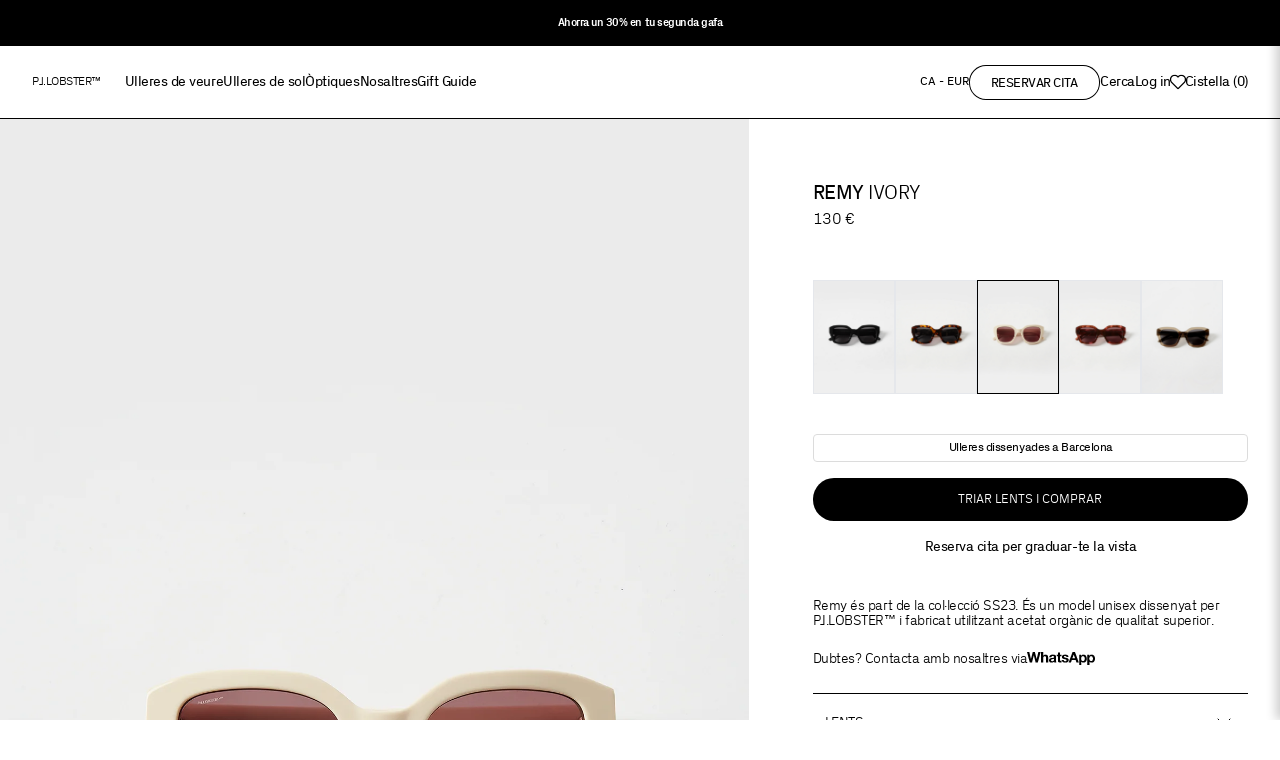

--- FILE ---
content_type: text/html; charset=utf-8
request_url: https://projectlobster.com/ca/products/remy-ivory-sol
body_size: 38250
content:
<!doctype html>

<html class="no-js" lang="ca" dir="ltr">
  <head>
    <meta charset="utf-8">
<!-- Google Tag Manager -->
<script>(function(w,d,s,l,i){w[l]=w[l]||[];w[l].push({'gtm.start':
new Date().getTime(),event:'gtm.js'});var f=d.getElementsByTagName(s)[0],
j=d.createElement(s),dl=l!='dataLayer'?'&l='+l:'';j.async=true;j.src=
'https://www.googletagmanager.com/gtm.js?id='+i+dl;f.parentNode.insertBefore(j,f);
})(window,document,'script','dataLayer','GTM-PXPVZ6D');</script>
<!-- End Google Tag Manager -->

    <meta
      name="viewport"
      content="width=device-width, initial-scale=1.0, height=device-height, minimum-scale=1.0, maximum-scale=1.0"
    >
    <meta name="theme-color" content="#ffffff">

    <title>
      Remy Ivory — PJ.LOBSTER™
    </title><meta name="description" content="Remy és part de la col·lecció SS23. És un model unisex dissenyat per PJ.LOBSTER™ i fabricat utilitzant acetat orgànic de qualitat superior."><link rel="canonical" href="https://projectlobster.com/ca/products/remy-ivory-sol"><link rel="shortcut icon" href="//projectlobster.com/cdn/shop/files/798c60921aafcf27bcd40870c6060254.jpg?v=1761733813&width=96">
      <link rel="apple-touch-icon" href="//projectlobster.com/cdn/shop/files/798c60921aafcf27bcd40870c6060254.jpg?v=1761733813&width=180"><link rel="preconnect" href="https://cdn.shopify.com">
    <link rel="preconnect" href="https://fonts.shopifycdn.com" crossorigin>
    <link rel="dns-prefetch" href="https://productreviews.shopifycdn.com">


    <!-- Slick Slider   -->

    <link
      rel="stylesheet"
      type="text/css"
      href="https://cdnjs.cloudflare.com/ajax/libs/slick-carousel/1.8.1/slick-theme.min.css"
    >

    <link
      rel="stylesheet"
      type="text/css"
      href="https://cdnjs.cloudflare.com/ajax/libs/slick-carousel/1.5.9/slick.min.css"
    ><link rel="preload" href="//projectlobster.com/cdn/fonts/halant/halant_n4.7a3ca1dd5e401bca6e0e60419988fc6cfb4396fb.woff2" as="font" type="font/woff2" crossorigin><link rel="preload" href="//projectlobster.com/cdn/fonts/muli/muli_n4.e949947cfff05efcc994b2e2db40359a04fa9a92.woff2" as="font" type="font/woff2" crossorigin><meta property="og:type" content="product">
  <meta property="og:title" content="Remy">
  <meta property="product:price:amount" content="130">
  <meta property="product:price:currency" content="EUR"><meta property="og:image" content="http://projectlobster.com/cdn/shop/files/RemyIvory_01.jpg?v=1686655284&width=2048">
  <meta property="og:image:secure_url" content="https://projectlobster.com/cdn/shop/files/RemyIvory_01.jpg?v=1686655284&width=2048">
  <meta property="og:image:width" content="1406">
  <meta property="og:image:height" content="2500"><meta property="og:description" content="Remy és part de la col·lecció SS23. És un model unisex dissenyat per PJ.LOBSTER™ i fabricat utilitzant acetat orgànic de qualitat superior."><meta property="og:url" content="https://projectlobster.com/ca/products/remy-ivory-sol">
<meta property="og:site_name" content="Project Lobster"><meta name="twitter:card" content="summary"><meta name="twitter:title" content="Remy">
  <meta name="twitter:description" content=" Remy és part de la col·lecció SS23. És un model unisex dissenyat per PJ.LOBSTER™ i fabricat utilitzant acetat orgànic de qualitat superior."><meta name="twitter:image" content="https://projectlobster.com/cdn/shop/files/RemyIvory_01.jpg?crop=center&height=1200&v=1686655284&width=1200">
  <meta name="twitter:image:alt" content="foto-detalle">
  <script type="application/ld+json">
  {
    "@context": "https://schema.org",
    "@type": "Product",
    "productID": 8429783515470,
    "offers": [{
          "@type": "Offer",
          "name": "Ivory",
          "availability":"https://schema.org/InStock",
          "price": 130.0,
          "priceCurrency": "EUR",
          "priceValidUntil": "2026-02-05","sku": "RL0302061","url": "https://projectlobster.com/ca/products/remy-ivory-sol?variant=46791652245838"
        }
],"brand": {
      "@type": "Brand",
      "name": "Project Lobster S.L."
    },
    "name": "Remy",
    "description": " Remy és part de la col·lecció SS23. És un model unisex dissenyat per PJ.LOBSTER™ i fabricat utilitzant acetat orgànic de qualitat superior.",
    "category": "SunGlasses",
    "url": "https://projectlobster.com/ca/products/remy-ivory-sol",
    "sku": "RL0302061","weight": {
        "@type": "QuantitativeValue",
        "unitCode": "kg",
        "value": 0.0
      },"image": {
      "@type": "ImageObject",
      "url": "https://projectlobster.com/cdn/shop/files/RemyIvory_01.jpg?v=1686655284&width=1024",
      "image": "https://projectlobster.com/cdn/shop/files/RemyIvory_01.jpg?v=1686655284&width=1024",
      "name": "foto-detalle",
      "width": "1024",
      "height": "1024"
    }
  }
  </script>



  <script type="application/ld+json">
  {
    "@context": "https://schema.org",
    "@type": "BreadcrumbList",
  "itemListElement": [{
      "@type": "ListItem",
      "position": 1,
      "name": "Inici",
      "item": "https://projectlobster.com"
    },{
          "@type": "ListItem",
          "position": 2,
          "name": "Remy",
          "item": "https://projectlobster.com/ca/products/remy-ivory-sol"
        }]
  }
  </script>

<style>/* Typography (heading) */
  @font-face {
  font-family: Halant;
  font-weight: 400;
  font-style: normal;
  font-display: fallback;
  src: url("//projectlobster.com/cdn/fonts/halant/halant_n4.7a3ca1dd5e401bca6e0e60419988fc6cfb4396fb.woff2") format("woff2"),
       url("//projectlobster.com/cdn/fonts/halant/halant_n4.38c179b4994871894f8956587b45f527a9326a7a.woff") format("woff");
}

/* Typography (body) */
  @font-face {
  font-family: Muli;
  font-weight: 400;
  font-style: normal;
  font-display: fallback;
  src: url("//projectlobster.com/cdn/fonts/muli/muli_n4.e949947cfff05efcc994b2e2db40359a04fa9a92.woff2") format("woff2"),
       url("//projectlobster.com/cdn/fonts/muli/muli_n4.35355e4a0c27c9bc94d9af3f9bcb586d8229277a.woff") format("woff");
}

@font-face {
  font-family: Muli;
  font-weight: 400;
  font-style: italic;
  font-display: fallback;
  src: url("//projectlobster.com/cdn/fonts/muli/muli_i4.c0a1ea800bab5884ab82e4eb25a6bd25121bd08c.woff2") format("woff2"),
       url("//projectlobster.com/cdn/fonts/muli/muli_i4.a6c39b1b31d876de7f99b3646461aa87120de6ed.woff") format("woff");
}

@font-face {
  font-family: Muli;
  font-weight: 700;
  font-style: normal;
  font-display: fallback;
  src: url("//projectlobster.com/cdn/fonts/muli/muli_n7.c8c44d0404947d89610714223e630c4cbe005587.woff2") format("woff2"),
       url("//projectlobster.com/cdn/fonts/muli/muli_n7.4cbcffea6175d46b4d67e9408244a5b38c2ac568.woff") format("woff");
}

@font-face {
  font-family: Muli;
  font-weight: 700;
  font-style: italic;
  font-display: fallback;
  src: url("//projectlobster.com/cdn/fonts/muli/muli_i7.34eedbf231efa20bd065d55f6f71485730632c7b.woff2") format("woff2"),
       url("//projectlobster.com/cdn/fonts/muli/muli_i7.2b4df846821493e68344d0b0212997d071bf38b7.woff") format("woff");
}

:root {
    /**
     * ---------------------------------------------------------------------
     * SPACING VARIABLES
     *
     * We are using a spacing inspired from frameworks like Tailwind CSS.
     * ---------------------------------------------------------------------
     */
    --spacing-0-5: 0.125rem; /* 2px */
    --spacing-1: 0.25rem; /* 4px */
    --spacing-1-5: 0.375rem; /* 6px */
    --spacing-2: 0.5rem; /* 8px */
    --spacing-2-5: 0.625rem; /* 10px */
    --spacing-3: 0.75rem; /* 12px */
    --spacing-3-5: 0.875rem; /* 14px */
    --spacing-4: 1rem; /* 16px */
    --spacing-4-5: 1.125rem; /* 18px */
    --spacing-5: 1.25rem; /* 20px */
    --spacing-5-5: 1.375rem; /* 22px */
    --spacing-6: 1.5rem; /* 24px */
    --spacing-6-5: 1.625rem; /* 26px */
    --spacing-7: 1.75rem; /* 28px */
    --spacing-7-5: 1.875rem; /* 30px */
    --spacing-8: 2rem; /* 32px */
    --spacing-8-5: 2.125rem; /* 34px */
    --spacing-9: 2.25rem; /* 36px */
    --spacing-9-5: 2.375rem; /* 38px */
    --spacing-10: 2.5rem; /* 40px */
    --spacing-11: 2.75rem; /* 44px */
    --spacing-12: 3rem; /* 48px */
    --spacing-14: 3.5rem; /* 56px */
    --spacing-16: 4rem; /* 64px */
    --spacing-18: 4.5rem; /* 72px */
    --spacing-20: 5rem; /* 80px */
    --spacing-24: 6rem; /* 96px */
    --spacing-28: 7rem; /* 112px */
    --spacing-32: 8rem; /* 128px */
    --spacing-36: 9rem; /* 144px */
    --spacing-40: 10rem; /* 160px */
    --spacing-44: 11rem; /* 176px */
    --spacing-48: 12rem; /* 192px */
    --spacing-52: 13rem; /* 208px */
    --spacing-56: 14rem; /* 224px */
    --spacing-60: 15rem; /* 240px */
    --spacing-64: 16rem; /* 256px */
    --spacing-72: 18rem; /* 288px */
    --spacing-80: 20rem; /* 320px */
    --spacing-96: 24rem; /* 384px */

    /* Container */
    --container-max-width: 1800px;
    --container-narrow-max-width: 1550px;
    --container-gutter: var(--spacing-5);
    --section-outer-spacing-block: var(--spacing-12);
    --section-inner-max-spacing-block: var(--spacing-10);
    --section-inner-spacing-inline: var(--container-gutter);
    --section-stack-spacing-block: var(--spacing-8);

    /* Grid gutter */
    --grid-gutter: var(--spacing-5);

    /* Product list settings */
    --product-list-row-gap: var(--spacing-8);
    --product-list-column-gap: var(--grid-gutter);

    /* Form settings */
    --input-gap: var(--spacing-2);
    --input-height: 2.625rem;
    --input-padding-inline: var(--spacing-4);

    /* Other sizes */
    --sticky-area-height: calc(var(--sticky-announcement-bar-enabled, 0) * var(--announcement-bar-height, 0px) + var(--sticky-header-enabled, 0) * var(--header-height, 0px));

    /* RTL support */
    --transform-logical-flip: 1;
    --transform-origin-start: left;
    --transform-origin-end: right;

    /**
     * ---------------------------------------------------------------------
     * TYPOGRAPHY
     * ---------------------------------------------------------------------
     */

    /* Font properties */
    --heading-font-family: 'Grotesk', serif;
    --heading-font-weight: 400;
    --heading-font-style: normal;
    --heading-text-transform: normal;
    --heading-letter-spacing: -0.02em;
    --text-font-family: 'Grotesk', sans-serif;
    --text-font-weight: 400;
    --text-font-style: normal;
    --text-letter-spacing: -0.04em;

    /* Font sizes */
    --text-h0: 2.75rem;
    --text-h1: 2rem;
    --text-h2: 1.75rem;
    --text-h3: 1.375rem;
    --text-h4: 1.125rem;
    --text-h5: 1.125rem;
    --text-h6: 1rem;
    --text-xs: 0.625rem;
    --text-sm: 0.6875rem;
    --text-base: 0.6875rem;
    --text-lg: 0.9375rem;

    /**
     * ---------------------------------------------------------------------
     * COLORS
     * ---------------------------------------------------------------------
     */

    /* Color settings */--accent: 38 38 38;
    --text-primary: 0 0 0;
    --background-primary: 255 255 255;
    --dialog-background: 255 255 255;
    --border-color: var(--text-color, var(--text-primary)) / 0.12;

    /* Button colors */
    --button-background-primary: 38 38 38;
    --button-text-primary: 255 255 255;
    --button-background-secondary: 217 150 126;
    --button-text-secondary: 255 255 255;

    /* Status colors */
    --success-background: 224 244 232;
    --success-text: 0 163 65;
    --warning-background: 255 246 233;
    --warning-text: 255 183 74;
    --error-background: 254 231 231;
    --error-text: 248 58 58;

    /* Product colors */
    --on-sale-text: 248 58 58;
    --on-sale-badge-background: 248 58 58;
    --on-sale-badge-text: 255 255 255;
    --sold-out-badge-background: 0 0 0;
    --sold-out-badge-text: 255 255 255;
    --primary-badge-background: 30 49 106;
    --primary-badge-text: 255 255 255;
    --star-color: 255 183 74;
    --product-card-background: 255 255 255;
    --product-card-text: 175 175 175;

    /* Header colors */
    --header-background: 255 255 255;
    --header-text: 0 0 0;

    /* Footer colors */
    --footer-background: 244 244 244;
    --footer-text: 0 0 0;

    /* Rounded variables (used for border radius) */
    --rounded-xs: 0.0rem;
    --rounded-sm: 0.0rem;
    --rounded: 0.0rem;
    --rounded-lg: 0.0rem;
    --rounded-full: 9999px;

    --rounded-button: 1.875rem;
    --rounded-input: 0.5rem;

    /* Box shadow */
    --shadow-sm: 0 2px 8px rgb(var(--text-primary) / 0.0);
    --shadow: 0 5px 15px rgb(var(--text-primary) / 0.0);
    --shadow-md: 0 5px 30px rgb(var(--text-primary) / 0.0);
    --shadow-block: 0px 0px 50px rgb(var(--text-primary) / 0.0);

    /**
     * ---------------------------------------------------------------------
     * OTHER
     * ---------------------------------------------------------------------
     */

    --cursor-close-svg-url: url(//projectlobster.com/cdn/shop/t/117/assets/cursor-close.svg?v=147174565022153725511685685671);
    --cursor-zoom-in-svg-url: url(//projectlobster.com/cdn/shop/t/117/assets/cursor-zoom-in.svg?v=154953035094101115921685685671);
    --cursor-zoom-out-svg-url: url(//projectlobster.com/cdn/shop/t/117/assets/cursor-zoom-out.svg?v=16155520337305705181685685672);
    --checkmark-svg-url: url(//projectlobster.com/cdn/shop/t/117/assets/checkmark.svg?v=97487067308577926321691618484);
  }

  [dir="rtl"]:root {
    /* RTL support */
    --transform-logical-flip: -1;
    --transform-origin-start: right;
    --transform-origin-end: left;
  }

  @media screen and (min-width: 700px) {
    :root {
      /* Typography (font size) */
      --text-h0: 3.5rem;
      --text-h1: 2.5rem;
      --text-h2: 2rem;
      --text-h3: 1.625rem;
      --text-h4: 1.375rem;
      --text-h5: 1.125rem;
      --text-h6: 1rem;

      --text-xs: 0.6875rem;
      --text-sm: 0.75rem;
      --text-base: 0.75rem;
      --text-lg: 1.0rem;

      /* Spacing */
      --container-gutter: 2rem;
      --section-outer-spacing-block: var(--spacing-16);
      --section-inner-max-spacing-block: var(--spacing-12);
      --section-inner-spacing-inline: var(--spacing-12);
      --section-stack-spacing-block: var(--spacing-12);

      /* Grid gutter */
      --grid-gutter: var(--spacing-6);

      /* Product list settings */
      --product-list-row-gap: var(--spacing-12);

      /* Form settings */
      --input-gap: 1rem;
      --input-height: 3.125rem;
      --input-padding-inline: var(--spacing-5);
    }
  }

  @media screen and (min-width: 1000px) {
    :root {
      /* Spacing settings */
      --container-gutter: var(--spacing-12);
      --section-outer-spacing-block: var(--spacing-18);
      --section-inner-max-spacing-block: var(--spacing-16);
      --section-inner-spacing-inline: var(--spacing-16);
      --section-stack-spacing-block: var(--spacing-12);
    }
  }

  @media screen and (min-width: 1150px) {
    :root {
      /* Spacing settings */
      --container-gutter: var(--spacing-12);
      --section-outer-spacing-block: var(--spacing-20);
      --section-inner-max-spacing-block: var(--spacing-16);
      --section-inner-spacing-inline: var(--spacing-16);
      --section-stack-spacing-block: var(--spacing-12);
    }
  }

  @media screen and (min-width: 1400px) {
    :root {
      /* Typography (font size) */
      --text-h0: 4.5rem;
      --text-h1: 3.5rem;
      --text-h2: 2.75rem;
      --text-h3: 2rem;
      --text-h4: 1.75rem;
      --text-h5: 1.375rem;
      --text-h6: 1.25rem;

      --section-outer-spacing-block: var(--spacing-24);
      --section-inner-max-spacing-block: var(--spacing-18);
      --section-inner-spacing-inline: var(--spacing-18);
    }
  }

  @media screen and (min-width: 1600px) {
    :root {
      --section-outer-spacing-block: var(--spacing-24);
      --section-inner-max-spacing-block: var(--spacing-20);
      --section-inner-spacing-inline: var(--spacing-20);
    }
  }

  /**
   * ---------------------------------------------------------------------
   * LIQUID DEPENDANT CSS
   *
   * Our main CSS is Liquid free, but some very specific features depend on
   * theme settings, so we have them here
   * ---------------------------------------------------------------------
   */@media screen and (pointer: fine) {
        /* The !important are for the Shopify Payment button to ensure we override the default from Shopify styles */
        .button:not([disabled]):not(.button--outline):hover, .btn:not([disabled]):hover, .shopify-payment-button__button--unbranded:not([disabled]):hover {
          background-color: transparent !important;
          color: rgb(var(--button-outline-color) / var(--button-background-opacity, 1)) !important;
          
        }

        .button--outline:not([disabled]):hover {
          background: rgb(var(--button-background));
          color: rgb(var(--button-text-color));
          box-shadow: inset 0 0 0 1px rgb(var(--button-background));
        }
      }</style><script>
  document.documentElement.classList.replace('no-js', 'js');

  // This allows to expose several variables to the global scope, to be used in scripts
  window.themeVariables = {
    settings: {
      showPageTransition: false,
      headingApparition: "none",
      pageType: "product",
      moneyFormat: "{{amount_no_decimals}} €",
      moneyWithCurrencyFormat: "€{{amount_no_decimals}} EUR",
      currencyCodeEnabled: false,
      cartType: "drawer",
      showDiscount: true,
      discountMode: "saving"
    },

    strings: {
      accessibilityClose: "Tancar",
      accessibilityNext: "Següent",
      accessibilityPrevious: "Anterior",
      addToCartButton: "Afegir a la cistella",
      soldOutButton: "Esgotat",
      preOrderButton: "Comanda prèvia",
      unavailableButton: "No disponible",
      closeGallery: "Tancar galeria",
      zoomGallery: "Zoom",
      errorGallery: "No es pot carregar la imatge",
      soldOutBadge: "Esgotat",
      discountBadge: "Estalvia @@",
      sku: "SKU:",
      searchNoResults: "No s\u0026#39;han trobat resultats.",
      addOrderNote: "Afegir nota a la comanda",
      editOrderNote: "Edita nota de la comanda",
      shippingEstimatorNoResults: "No fem enviaments a la teva adreça.",
      shippingEstimatorOneResult: "Hi ha una tarifa de despeses d\u0026#39;enviament per a la teva adreça:",
      shippingEstimatorMultipleResults: "Hi ha diverses tarifes de despeses d\u0026#39;enviament per a la teva adreça:",
      shippingEstimatorError: "Es va produir un error en recuperar les tarifes de despeses d\u0026#39;enviament:"
    },

    breakpoints: {
      'sm': 'screen and (min-width: 700px)',
      'md': 'screen and (min-width: 1000px)',
      'lg': 'screen and (min-width: 1150px)',
      'xl': 'screen and (min-width: 1400px)',

      'sm-max': 'screen and (max-width: 699px)',
      'md-max': 'screen and (max-width: 999px)',
      'lg-max': 'screen and (max-width: 1149px)',
      'xl-max': 'screen and (max-width: 1399px)'
    }
  };// For detecting native share
  document.documentElement.classList.add(`native-share--${navigator.share ? 'enabled' : 'disabled'}`);// We save the product ID in local storage to be eventually used for recently viewed section
    try {
      const recentlyViewedProducts = new Set(JSON.parse(localStorage.getItem('theme:recently-viewed-products') || '[]'));

      recentlyViewedProducts.delete(8429783515470); // Delete first to re-move the product
      recentlyViewedProducts.add(8429783515470);

      localStorage.setItem('theme:recently-viewed-products', JSON.stringify(Array.from(recentlyViewedProducts.values()).reverse()));
    } catch (e) {
      // Safari in private mode does not allow setting item, we silently fail
    }</script><script type="module" src="//projectlobster.com/cdn/shop/t/117/assets/vendor.min.js?v=19330323356122838161685685666"></script>
    <script type="module" src="//projectlobster.com/cdn/shop/t/117/assets/theme.js?v=174062437486939094621704391442"></script>
    <script type="module" src="//projectlobster.com/cdn/shop/t/117/assets/sections.js?v=182531124639823392541753957111"></script>

    <script type="module" src="//projectlobster.com/cdn/shop/t/117/assets/custom-build-main.js?v=149911641665844848181704749277" defer></script>
    <script type="module" src="//projectlobster.com/cdn/shop/t/117/assets/custom-build-product-page-main.js?v=109257001698014153591758027273" defer></script>

    <!-- ✅ load jQuery ✅ -->
 <script src="https://code.jquery.com/jquery-3.6.0.min.js"></script>

 <!-- ✅ load Slick ✅ -->
 <script src="https://cdnjs.cloudflare.com/ajax/libs/slick-carousel/1.8.1/slick.min.js"></script>

    <script>window.performance && window.performance.mark && window.performance.mark('shopify.content_for_header.start');</script><meta name="google-site-verification" content="Eegwc1a5wPdxtfJksXzY9wIadqjA-u1MnntzzcPUBc8">
<meta id="shopify-digital-wallet" name="shopify-digital-wallet" content="/22772797/digital_wallets/dialog">
<meta name="shopify-checkout-api-token" content="18391f56736223b8d56f4f051dc85f7c">
<meta id="in-context-paypal-metadata" data-shop-id="22772797" data-venmo-supported="false" data-environment="production" data-locale="en_US" data-paypal-v4="true" data-currency="EUR">
<link rel="alternate" hreflang="x-default" href="https://projectlobster.com/products/remy-ivory-sol">
<link rel="alternate" hreflang="es" href="https://projectlobster.com/products/remy-ivory-sol">
<link rel="alternate" hreflang="en" href="https://projectlobster.com/en/products/remy-ivory-sol">
<link rel="alternate" hreflang="ca" href="https://projectlobster.com/ca/products/remy-ivory-sol">
<link rel="alternate" type="application/json+oembed" href="https://projectlobster.com/ca/products/remy-ivory-sol.oembed">
<script async="async" src="/checkouts/internal/preloads.js?locale=ca-ES"></script>
<link rel="preconnect" href="https://shop.app" crossorigin="anonymous">
<script async="async" src="https://shop.app/checkouts/internal/preloads.js?locale=ca-ES&shop_id=22772797" crossorigin="anonymous"></script>
<script id="apple-pay-shop-capabilities" type="application/json">{"shopId":22772797,"countryCode":"ES","currencyCode":"EUR","merchantCapabilities":["supports3DS"],"merchantId":"gid:\/\/shopify\/Shop\/22772797","merchantName":"Project Lobster","requiredBillingContactFields":["postalAddress","email","phone"],"requiredShippingContactFields":["postalAddress","email","phone"],"shippingType":"shipping","supportedNetworks":["visa","maestro","masterCard","amex"],"total":{"type":"pending","label":"Project Lobster","amount":"1.00"},"shopifyPaymentsEnabled":true,"supportsSubscriptions":true}</script>
<script id="shopify-features" type="application/json">{"accessToken":"18391f56736223b8d56f4f051dc85f7c","betas":["rich-media-storefront-analytics"],"domain":"projectlobster.com","predictiveSearch":true,"shopId":22772797,"locale":"es"}</script>
<script>var Shopify = Shopify || {};
Shopify.shop = "project-lobster.myshopify.com";
Shopify.locale = "ca";
Shopify.currency = {"active":"EUR","rate":"1.0"};
Shopify.country = "ES";
Shopify.theme = {"name":"lobster-shopify-theme-impact\/main","id":149810479438,"schema_name":"Impact","schema_version":"4.2.0","theme_store_id":null,"role":"main"};
Shopify.theme.handle = "null";
Shopify.theme.style = {"id":null,"handle":null};
Shopify.cdnHost = "projectlobster.com/cdn";
Shopify.routes = Shopify.routes || {};
Shopify.routes.root = "/ca/";</script>
<script type="module">!function(o){(o.Shopify=o.Shopify||{}).modules=!0}(window);</script>
<script>!function(o){function n(){var o=[];function n(){o.push(Array.prototype.slice.apply(arguments))}return n.q=o,n}var t=o.Shopify=o.Shopify||{};t.loadFeatures=n(),t.autoloadFeatures=n()}(window);</script>
<script>
  window.ShopifyPay = window.ShopifyPay || {};
  window.ShopifyPay.apiHost = "shop.app\/pay";
  window.ShopifyPay.redirectState = null;
</script>
<script id="shop-js-analytics" type="application/json">{"pageType":"product"}</script>
<script defer="defer" async type="module" src="//projectlobster.com/cdn/shopifycloud/shop-js/modules/v2/client.init-shop-cart-sync_BT-GjEfc.en.esm.js"></script>
<script defer="defer" async type="module" src="//projectlobster.com/cdn/shopifycloud/shop-js/modules/v2/chunk.common_D58fp_Oc.esm.js"></script>
<script defer="defer" async type="module" src="//projectlobster.com/cdn/shopifycloud/shop-js/modules/v2/chunk.modal_xMitdFEc.esm.js"></script>
<script type="module">
  await import("//projectlobster.com/cdn/shopifycloud/shop-js/modules/v2/client.init-shop-cart-sync_BT-GjEfc.en.esm.js");
await import("//projectlobster.com/cdn/shopifycloud/shop-js/modules/v2/chunk.common_D58fp_Oc.esm.js");
await import("//projectlobster.com/cdn/shopifycloud/shop-js/modules/v2/chunk.modal_xMitdFEc.esm.js");

  window.Shopify.SignInWithShop?.initShopCartSync?.({"fedCMEnabled":true,"windoidEnabled":true});

</script>
<script>
  window.Shopify = window.Shopify || {};
  if (!window.Shopify.featureAssets) window.Shopify.featureAssets = {};
  window.Shopify.featureAssets['shop-js'] = {"shop-cart-sync":["modules/v2/client.shop-cart-sync_DZOKe7Ll.en.esm.js","modules/v2/chunk.common_D58fp_Oc.esm.js","modules/v2/chunk.modal_xMitdFEc.esm.js"],"init-fed-cm":["modules/v2/client.init-fed-cm_B6oLuCjv.en.esm.js","modules/v2/chunk.common_D58fp_Oc.esm.js","modules/v2/chunk.modal_xMitdFEc.esm.js"],"shop-cash-offers":["modules/v2/client.shop-cash-offers_D2sdYoxE.en.esm.js","modules/v2/chunk.common_D58fp_Oc.esm.js","modules/v2/chunk.modal_xMitdFEc.esm.js"],"shop-login-button":["modules/v2/client.shop-login-button_QeVjl5Y3.en.esm.js","modules/v2/chunk.common_D58fp_Oc.esm.js","modules/v2/chunk.modal_xMitdFEc.esm.js"],"pay-button":["modules/v2/client.pay-button_DXTOsIq6.en.esm.js","modules/v2/chunk.common_D58fp_Oc.esm.js","modules/v2/chunk.modal_xMitdFEc.esm.js"],"shop-button":["modules/v2/client.shop-button_DQZHx9pm.en.esm.js","modules/v2/chunk.common_D58fp_Oc.esm.js","modules/v2/chunk.modal_xMitdFEc.esm.js"],"avatar":["modules/v2/client.avatar_BTnouDA3.en.esm.js"],"init-windoid":["modules/v2/client.init-windoid_CR1B-cfM.en.esm.js","modules/v2/chunk.common_D58fp_Oc.esm.js","modules/v2/chunk.modal_xMitdFEc.esm.js"],"init-shop-for-new-customer-accounts":["modules/v2/client.init-shop-for-new-customer-accounts_C_vY_xzh.en.esm.js","modules/v2/client.shop-login-button_QeVjl5Y3.en.esm.js","modules/v2/chunk.common_D58fp_Oc.esm.js","modules/v2/chunk.modal_xMitdFEc.esm.js"],"init-shop-email-lookup-coordinator":["modules/v2/client.init-shop-email-lookup-coordinator_BI7n9ZSv.en.esm.js","modules/v2/chunk.common_D58fp_Oc.esm.js","modules/v2/chunk.modal_xMitdFEc.esm.js"],"init-shop-cart-sync":["modules/v2/client.init-shop-cart-sync_BT-GjEfc.en.esm.js","modules/v2/chunk.common_D58fp_Oc.esm.js","modules/v2/chunk.modal_xMitdFEc.esm.js"],"shop-toast-manager":["modules/v2/client.shop-toast-manager_DiYdP3xc.en.esm.js","modules/v2/chunk.common_D58fp_Oc.esm.js","modules/v2/chunk.modal_xMitdFEc.esm.js"],"init-customer-accounts":["modules/v2/client.init-customer-accounts_D9ZNqS-Q.en.esm.js","modules/v2/client.shop-login-button_QeVjl5Y3.en.esm.js","modules/v2/chunk.common_D58fp_Oc.esm.js","modules/v2/chunk.modal_xMitdFEc.esm.js"],"init-customer-accounts-sign-up":["modules/v2/client.init-customer-accounts-sign-up_iGw4briv.en.esm.js","modules/v2/client.shop-login-button_QeVjl5Y3.en.esm.js","modules/v2/chunk.common_D58fp_Oc.esm.js","modules/v2/chunk.modal_xMitdFEc.esm.js"],"shop-follow-button":["modules/v2/client.shop-follow-button_CqMgW2wH.en.esm.js","modules/v2/chunk.common_D58fp_Oc.esm.js","modules/v2/chunk.modal_xMitdFEc.esm.js"],"checkout-modal":["modules/v2/client.checkout-modal_xHeaAweL.en.esm.js","modules/v2/chunk.common_D58fp_Oc.esm.js","modules/v2/chunk.modal_xMitdFEc.esm.js"],"shop-login":["modules/v2/client.shop-login_D91U-Q7h.en.esm.js","modules/v2/chunk.common_D58fp_Oc.esm.js","modules/v2/chunk.modal_xMitdFEc.esm.js"],"lead-capture":["modules/v2/client.lead-capture_BJmE1dJe.en.esm.js","modules/v2/chunk.common_D58fp_Oc.esm.js","modules/v2/chunk.modal_xMitdFEc.esm.js"],"payment-terms":["modules/v2/client.payment-terms_Ci9AEqFq.en.esm.js","modules/v2/chunk.common_D58fp_Oc.esm.js","modules/v2/chunk.modal_xMitdFEc.esm.js"]};
</script>
<script>(function() {
  var isLoaded = false;
  function asyncLoad() {
    if (isLoaded) return;
    isLoaded = true;
    var urls = ["https:\/\/cdn.weglot.com\/weglot_script_tag.js?shop=project-lobster.myshopify.com","https:\/\/shopify.covet.pics\/covet-pics-widget-inject.js?shop=project-lobster.myshopify.com","https:\/\/easygdpr.b-cdn.net\/v\/1553540745\/gdpr.min.js?shop=project-lobster.myshopify.com","https:\/\/dr4qe3ddw9y32.cloudfront.net\/awin-shopify-integration-code.js?aid=32245\u0026s2s=\u0026v=shopifyApp_2.0.9\u0026ts=1659536053031\u0026shop=project-lobster.myshopify.com","https:\/\/atlantis.live.zoko.io\/scripts\/main.js?v=v2\u0026shop=project-lobster.myshopify.com","https:\/\/s3.eu-west-1.amazonaws.com\/production-klarna-il-shopify-osm\/a6c5e37d3b587ca7438f15aa90b429b47085a035\/project-lobster.myshopify.com-1708604493870.js?shop=project-lobster.myshopify.com","https:\/\/crossborder-integration.global-e.com\/resources\/js\/app?shop=project-lobster.myshopify.com","\/\/cdn.shopify.com\/proxy\/9b81d63b7760470f3120d5484bd0e00c25543d04d19738949bd33c6ae1132de5\/web.global-e.com\/merchant\/storefrontattributes?merchantid=10001856\u0026shop=project-lobster.myshopify.com\u0026sp-cache-control=cHVibGljLCBtYXgtYWdlPTkwMA","https:\/\/app.octaneai.com\/o6gtnwvh3yumqhni\/shopify.js?x=aOQ8cmVL5Odi5eCg\u0026shop=project-lobster.myshopify.com"];
    for (var i = 0; i < urls.length; i++) {
      var s = document.createElement('script');
      s.type = 'text/javascript';
      s.async = true;
      s.src = urls[i];
      var x = document.getElementsByTagName('script')[0];
      x.parentNode.insertBefore(s, x);
    }
  };
  if(window.attachEvent) {
    window.attachEvent('onload', asyncLoad);
  } else {
    window.addEventListener('load', asyncLoad, false);
  }
})();</script>
<script id="__st">var __st={"a":22772797,"offset":3600,"reqid":"5736a39c-36f3-48a1-87b5-c22160a88c9c-1769389666","pageurl":"projectlobster.com\/ca\/products\/remy-ivory-sol","u":"2cb7e4a15581","p":"product","rtyp":"product","rid":8429783515470};</script>
<script>window.ShopifyPaypalV4VisibilityTracking = true;</script>
<script id="captcha-bootstrap">!function(){'use strict';const t='contact',e='account',n='new_comment',o=[[t,t],['blogs',n],['comments',n],[t,'customer']],c=[[e,'customer_login'],[e,'guest_login'],[e,'recover_customer_password'],[e,'create_customer']],r=t=>t.map((([t,e])=>`form[action*='/${t}']:not([data-nocaptcha='true']) input[name='form_type'][value='${e}']`)).join(','),a=t=>()=>t?[...document.querySelectorAll(t)].map((t=>t.form)):[];function s(){const t=[...o],e=r(t);return a(e)}const i='password',u='form_key',d=['recaptcha-v3-token','g-recaptcha-response','h-captcha-response',i],f=()=>{try{return window.sessionStorage}catch{return}},m='__shopify_v',_=t=>t.elements[u];function p(t,e,n=!1){try{const o=window.sessionStorage,c=JSON.parse(o.getItem(e)),{data:r}=function(t){const{data:e,action:n}=t;return t[m]||n?{data:e,action:n}:{data:t,action:n}}(c);for(const[e,n]of Object.entries(r))t.elements[e]&&(t.elements[e].value=n);n&&o.removeItem(e)}catch(o){console.error('form repopulation failed',{error:o})}}const l='form_type',E='cptcha';function T(t){t.dataset[E]=!0}const w=window,h=w.document,L='Shopify',v='ce_forms',y='captcha';let A=!1;((t,e)=>{const n=(g='f06e6c50-85a8-45c8-87d0-21a2b65856fe',I='https://cdn.shopify.com/shopifycloud/storefront-forms-hcaptcha/ce_storefront_forms_captcha_hcaptcha.v1.5.2.iife.js',D={infoText:'Protegido por hCaptcha',privacyText:'Privacidad',termsText:'Términos'},(t,e,n)=>{const o=w[L][v],c=o.bindForm;if(c)return c(t,g,e,D).then(n);var r;o.q.push([[t,g,e,D],n]),r=I,A||(h.body.append(Object.assign(h.createElement('script'),{id:'captcha-provider',async:!0,src:r})),A=!0)});var g,I,D;w[L]=w[L]||{},w[L][v]=w[L][v]||{},w[L][v].q=[],w[L][y]=w[L][y]||{},w[L][y].protect=function(t,e){n(t,void 0,e),T(t)},Object.freeze(w[L][y]),function(t,e,n,w,h,L){const[v,y,A,g]=function(t,e,n){const i=e?o:[],u=t?c:[],d=[...i,...u],f=r(d),m=r(i),_=r(d.filter((([t,e])=>n.includes(e))));return[a(f),a(m),a(_),s()]}(w,h,L),I=t=>{const e=t.target;return e instanceof HTMLFormElement?e:e&&e.form},D=t=>v().includes(t);t.addEventListener('submit',(t=>{const e=I(t);if(!e)return;const n=D(e)&&!e.dataset.hcaptchaBound&&!e.dataset.recaptchaBound,o=_(e),c=g().includes(e)&&(!o||!o.value);(n||c)&&t.preventDefault(),c&&!n&&(function(t){try{if(!f())return;!function(t){const e=f();if(!e)return;const n=_(t);if(!n)return;const o=n.value;o&&e.removeItem(o)}(t);const e=Array.from(Array(32),(()=>Math.random().toString(36)[2])).join('');!function(t,e){_(t)||t.append(Object.assign(document.createElement('input'),{type:'hidden',name:u})),t.elements[u].value=e}(t,e),function(t,e){const n=f();if(!n)return;const o=[...t.querySelectorAll(`input[type='${i}']`)].map((({name:t})=>t)),c=[...d,...o],r={};for(const[a,s]of new FormData(t).entries())c.includes(a)||(r[a]=s);n.setItem(e,JSON.stringify({[m]:1,action:t.action,data:r}))}(t,e)}catch(e){console.error('failed to persist form',e)}}(e),e.submit())}));const S=(t,e)=>{t&&!t.dataset[E]&&(n(t,e.some((e=>e===t))),T(t))};for(const o of['focusin','change'])t.addEventListener(o,(t=>{const e=I(t);D(e)&&S(e,y())}));const B=e.get('form_key'),M=e.get(l),P=B&&M;t.addEventListener('DOMContentLoaded',(()=>{const t=y();if(P)for(const e of t)e.elements[l].value===M&&p(e,B);[...new Set([...A(),...v().filter((t=>'true'===t.dataset.shopifyCaptcha))])].forEach((e=>S(e,t)))}))}(h,new URLSearchParams(w.location.search),n,t,e,['guest_login'])})(!0,!0)}();</script>
<script integrity="sha256-4kQ18oKyAcykRKYeNunJcIwy7WH5gtpwJnB7kiuLZ1E=" data-source-attribution="shopify.loadfeatures" defer="defer" src="//projectlobster.com/cdn/shopifycloud/storefront/assets/storefront/load_feature-a0a9edcb.js" crossorigin="anonymous"></script>
<script crossorigin="anonymous" defer="defer" src="//projectlobster.com/cdn/shopifycloud/storefront/assets/shopify_pay/storefront-65b4c6d7.js?v=20250812"></script>
<script data-source-attribution="shopify.dynamic_checkout.dynamic.init">var Shopify=Shopify||{};Shopify.PaymentButton=Shopify.PaymentButton||{isStorefrontPortableWallets:!0,init:function(){window.Shopify.PaymentButton.init=function(){};var t=document.createElement("script");t.src="https://projectlobster.com/cdn/shopifycloud/portable-wallets/latest/portable-wallets.es.js",t.type="module",document.head.appendChild(t)}};
</script>
<script data-source-attribution="shopify.dynamic_checkout.buyer_consent">
  function portableWalletsHideBuyerConsent(e){var t=document.getElementById("shopify-buyer-consent"),n=document.getElementById("shopify-subscription-policy-button");t&&n&&(t.classList.add("hidden"),t.setAttribute("aria-hidden","true"),n.removeEventListener("click",e))}function portableWalletsShowBuyerConsent(e){var t=document.getElementById("shopify-buyer-consent"),n=document.getElementById("shopify-subscription-policy-button");t&&n&&(t.classList.remove("hidden"),t.removeAttribute("aria-hidden"),n.addEventListener("click",e))}window.Shopify?.PaymentButton&&(window.Shopify.PaymentButton.hideBuyerConsent=portableWalletsHideBuyerConsent,window.Shopify.PaymentButton.showBuyerConsent=portableWalletsShowBuyerConsent);
</script>
<script data-source-attribution="shopify.dynamic_checkout.cart.bootstrap">document.addEventListener("DOMContentLoaded",(function(){function t(){return document.querySelector("shopify-accelerated-checkout-cart, shopify-accelerated-checkout")}if(t())Shopify.PaymentButton.init();else{new MutationObserver((function(e,n){t()&&(Shopify.PaymentButton.init(),n.disconnect())})).observe(document.body,{childList:!0,subtree:!0})}}));
</script>
<link id="shopify-accelerated-checkout-styles" rel="stylesheet" media="screen" href="https://projectlobster.com/cdn/shopifycloud/portable-wallets/latest/accelerated-checkout-backwards-compat.css" crossorigin="anonymous">
<style id="shopify-accelerated-checkout-cart">
        #shopify-buyer-consent {
  margin-top: 1em;
  display: inline-block;
  width: 100%;
}

#shopify-buyer-consent.hidden {
  display: none;
}

#shopify-subscription-policy-button {
  background: none;
  border: none;
  padding: 0;
  text-decoration: underline;
  font-size: inherit;
  cursor: pointer;
}

#shopify-subscription-policy-button::before {
  box-shadow: none;
}

      </style>

<script>window.performance && window.performance.mark && window.performance.mark('shopify.content_for_header.end');</script>
<link href="//projectlobster.com/cdn/shop/t/117/assets/theme.css?v=94091241094736412691759915494" rel="stylesheet" type="text/css" media="all" /><link href="//projectlobster.com/cdn/shop/t/117/assets/custom-fonts.scss.css?v=143736853622928314621686558912" rel="stylesheet" type="text/css" media="all" /><link href="//projectlobster.com/cdn/shop/t/117/assets/custom-build-asset-main.css?v=67399866597840154251758027272" rel="stylesheet" type="text/css" media="all" /><!-- BEGIN app block: shopify://apps/consentmo-gdpr/blocks/gdpr_cookie_consent/4fbe573f-a377-4fea-9801-3ee0858cae41 -->


<!-- END app block --><!-- BEGIN app block: shopify://apps/klaviyo-email-marketing-sms/blocks/klaviyo-onsite-embed/2632fe16-c075-4321-a88b-50b567f42507 -->












  <script async src="https://static.klaviyo.com/onsite/js/WuRQuB/klaviyo.js?company_id=WuRQuB"></script>
  <script>!function(){if(!window.klaviyo){window._klOnsite=window._klOnsite||[];try{window.klaviyo=new Proxy({},{get:function(n,i){return"push"===i?function(){var n;(n=window._klOnsite).push.apply(n,arguments)}:function(){for(var n=arguments.length,o=new Array(n),w=0;w<n;w++)o[w]=arguments[w];var t="function"==typeof o[o.length-1]?o.pop():void 0,e=new Promise((function(n){window._klOnsite.push([i].concat(o,[function(i){t&&t(i),n(i)}]))}));return e}}})}catch(n){window.klaviyo=window.klaviyo||[],window.klaviyo.push=function(){var n;(n=window._klOnsite).push.apply(n,arguments)}}}}();</script>

  
    <script id="viewed_product">
      if (item == null) {
        var _learnq = _learnq || [];

        var MetafieldReviews = null
        var MetafieldYotpoRating = null
        var MetafieldYotpoCount = null
        var MetafieldLooxRating = null
        var MetafieldLooxCount = null
        var okendoProduct = null
        var okendoProductReviewCount = null
        var okendoProductReviewAverageValue = null
        try {
          // The following fields are used for Customer Hub recently viewed in order to add reviews.
          // This information is not part of __kla_viewed. Instead, it is part of __kla_viewed_reviewed_items
          MetafieldReviews = {};
          MetafieldYotpoRating = null
          MetafieldYotpoCount = null
          MetafieldLooxRating = null
          MetafieldLooxCount = null

          okendoProduct = null
          // If the okendo metafield is not legacy, it will error, which then requires the new json formatted data
          if (okendoProduct && 'error' in okendoProduct) {
            okendoProduct = null
          }
          okendoProductReviewCount = okendoProduct ? okendoProduct.reviewCount : null
          okendoProductReviewAverageValue = okendoProduct ? okendoProduct.reviewAverageValue : null
        } catch (error) {
          console.error('Error in Klaviyo onsite reviews tracking:', error);
        }

        var item = {
          Name: "Remy",
          ProductID: 8429783515470,
          Categories: ["Col·lecció SS23 ","Novetats","Summer Sale - Hasta 50% DTO","Ulleres de sol","Ulleres de sol bestsellers","Ulleres de sol i graduades ","Última col·lecció d'ulleres de sol"],
          ImageURL: "https://projectlobster.com/cdn/shop/files/RemyIvory_01_grande.jpg?v=1686655284",
          URL: "https://projectlobster.com/ca/products/remy-ivory-sol",
          Brand: "Project Lobster S.L.",
          Price: "130 €",
          Value: "130",
          CompareAtPrice: "130 €"
        };
        _learnq.push(['track', 'Viewed Product', item]);
        _learnq.push(['trackViewedItem', {
          Title: item.Name,
          ItemId: item.ProductID,
          Categories: item.Categories,
          ImageUrl: item.ImageURL,
          Url: item.URL,
          Metadata: {
            Brand: item.Brand,
            Price: item.Price,
            Value: item.Value,
            CompareAtPrice: item.CompareAtPrice
          },
          metafields:{
            reviews: MetafieldReviews,
            yotpo:{
              rating: MetafieldYotpoRating,
              count: MetafieldYotpoCount,
            },
            loox:{
              rating: MetafieldLooxRating,
              count: MetafieldLooxCount,
            },
            okendo: {
              rating: okendoProductReviewAverageValue,
              count: okendoProductReviewCount,
            }
          }
        }]);
      }
    </script>
  




  <script>
    window.klaviyoReviewsProductDesignMode = false
  </script>







<!-- END app block --><script src="https://cdn.shopify.com/extensions/019be9e8-7389-72d2-90ad-753cce315171/consentmo-gdpr-595/assets/consentmo_cookie_consent.js" type="text/javascript" defer="defer"></script>
<link href="https://monorail-edge.shopifysvc.com" rel="dns-prefetch">
<script>(function(){if ("sendBeacon" in navigator && "performance" in window) {try {var session_token_from_headers = performance.getEntriesByType('navigation')[0].serverTiming.find(x => x.name == '_s').description;} catch {var session_token_from_headers = undefined;}var session_cookie_matches = document.cookie.match(/_shopify_s=([^;]*)/);var session_token_from_cookie = session_cookie_matches && session_cookie_matches.length === 2 ? session_cookie_matches[1] : "";var session_token = session_token_from_headers || session_token_from_cookie || "";function handle_abandonment_event(e) {var entries = performance.getEntries().filter(function(entry) {return /monorail-edge.shopifysvc.com/.test(entry.name);});if (!window.abandonment_tracked && entries.length === 0) {window.abandonment_tracked = true;var currentMs = Date.now();var navigation_start = performance.timing.navigationStart;var payload = {shop_id: 22772797,url: window.location.href,navigation_start,duration: currentMs - navigation_start,session_token,page_type: "product"};window.navigator.sendBeacon("https://monorail-edge.shopifysvc.com/v1/produce", JSON.stringify({schema_id: "online_store_buyer_site_abandonment/1.1",payload: payload,metadata: {event_created_at_ms: currentMs,event_sent_at_ms: currentMs}}));}}window.addEventListener('pagehide', handle_abandonment_event);}}());</script>
<script id="web-pixels-manager-setup">(function e(e,d,r,n,o){if(void 0===o&&(o={}),!Boolean(null===(a=null===(i=window.Shopify)||void 0===i?void 0:i.analytics)||void 0===a?void 0:a.replayQueue)){var i,a;window.Shopify=window.Shopify||{};var t=window.Shopify;t.analytics=t.analytics||{};var s=t.analytics;s.replayQueue=[],s.publish=function(e,d,r){return s.replayQueue.push([e,d,r]),!0};try{self.performance.mark("wpm:start")}catch(e){}var l=function(){var e={modern:/Edge?\/(1{2}[4-9]|1[2-9]\d|[2-9]\d{2}|\d{4,})\.\d+(\.\d+|)|Firefox\/(1{2}[4-9]|1[2-9]\d|[2-9]\d{2}|\d{4,})\.\d+(\.\d+|)|Chrom(ium|e)\/(9{2}|\d{3,})\.\d+(\.\d+|)|(Maci|X1{2}).+ Version\/(15\.\d+|(1[6-9]|[2-9]\d|\d{3,})\.\d+)([,.]\d+|)( \(\w+\)|)( Mobile\/\w+|) Safari\/|Chrome.+OPR\/(9{2}|\d{3,})\.\d+\.\d+|(CPU[ +]OS|iPhone[ +]OS|CPU[ +]iPhone|CPU IPhone OS|CPU iPad OS)[ +]+(15[._]\d+|(1[6-9]|[2-9]\d|\d{3,})[._]\d+)([._]\d+|)|Android:?[ /-](13[3-9]|1[4-9]\d|[2-9]\d{2}|\d{4,})(\.\d+|)(\.\d+|)|Android.+Firefox\/(13[5-9]|1[4-9]\d|[2-9]\d{2}|\d{4,})\.\d+(\.\d+|)|Android.+Chrom(ium|e)\/(13[3-9]|1[4-9]\d|[2-9]\d{2}|\d{4,})\.\d+(\.\d+|)|SamsungBrowser\/([2-9]\d|\d{3,})\.\d+/,legacy:/Edge?\/(1[6-9]|[2-9]\d|\d{3,})\.\d+(\.\d+|)|Firefox\/(5[4-9]|[6-9]\d|\d{3,})\.\d+(\.\d+|)|Chrom(ium|e)\/(5[1-9]|[6-9]\d|\d{3,})\.\d+(\.\d+|)([\d.]+$|.*Safari\/(?![\d.]+ Edge\/[\d.]+$))|(Maci|X1{2}).+ Version\/(10\.\d+|(1[1-9]|[2-9]\d|\d{3,})\.\d+)([,.]\d+|)( \(\w+\)|)( Mobile\/\w+|) Safari\/|Chrome.+OPR\/(3[89]|[4-9]\d|\d{3,})\.\d+\.\d+|(CPU[ +]OS|iPhone[ +]OS|CPU[ +]iPhone|CPU IPhone OS|CPU iPad OS)[ +]+(10[._]\d+|(1[1-9]|[2-9]\d|\d{3,})[._]\d+)([._]\d+|)|Android:?[ /-](13[3-9]|1[4-9]\d|[2-9]\d{2}|\d{4,})(\.\d+|)(\.\d+|)|Mobile Safari.+OPR\/([89]\d|\d{3,})\.\d+\.\d+|Android.+Firefox\/(13[5-9]|1[4-9]\d|[2-9]\d{2}|\d{4,})\.\d+(\.\d+|)|Android.+Chrom(ium|e)\/(13[3-9]|1[4-9]\d|[2-9]\d{2}|\d{4,})\.\d+(\.\d+|)|Android.+(UC? ?Browser|UCWEB|U3)[ /]?(15\.([5-9]|\d{2,})|(1[6-9]|[2-9]\d|\d{3,})\.\d+)\.\d+|SamsungBrowser\/(5\.\d+|([6-9]|\d{2,})\.\d+)|Android.+MQ{2}Browser\/(14(\.(9|\d{2,})|)|(1[5-9]|[2-9]\d|\d{3,})(\.\d+|))(\.\d+|)|K[Aa][Ii]OS\/(3\.\d+|([4-9]|\d{2,})\.\d+)(\.\d+|)/},d=e.modern,r=e.legacy,n=navigator.userAgent;return n.match(d)?"modern":n.match(r)?"legacy":"unknown"}(),u="modern"===l?"modern":"legacy",c=(null!=n?n:{modern:"",legacy:""})[u],f=function(e){return[e.baseUrl,"/wpm","/b",e.hashVersion,"modern"===e.buildTarget?"m":"l",".js"].join("")}({baseUrl:d,hashVersion:r,buildTarget:u}),m=function(e){var d=e.version,r=e.bundleTarget,n=e.surface,o=e.pageUrl,i=e.monorailEndpoint;return{emit:function(e){var a=e.status,t=e.errorMsg,s=(new Date).getTime(),l=JSON.stringify({metadata:{event_sent_at_ms:s},events:[{schema_id:"web_pixels_manager_load/3.1",payload:{version:d,bundle_target:r,page_url:o,status:a,surface:n,error_msg:t},metadata:{event_created_at_ms:s}}]});if(!i)return console&&console.warn&&console.warn("[Web Pixels Manager] No Monorail endpoint provided, skipping logging."),!1;try{return self.navigator.sendBeacon.bind(self.navigator)(i,l)}catch(e){}var u=new XMLHttpRequest;try{return u.open("POST",i,!0),u.setRequestHeader("Content-Type","text/plain"),u.send(l),!0}catch(e){return console&&console.warn&&console.warn("[Web Pixels Manager] Got an unhandled error while logging to Monorail."),!1}}}}({version:r,bundleTarget:l,surface:e.surface,pageUrl:self.location.href,monorailEndpoint:e.monorailEndpoint});try{o.browserTarget=l,function(e){var d=e.src,r=e.async,n=void 0===r||r,o=e.onload,i=e.onerror,a=e.sri,t=e.scriptDataAttributes,s=void 0===t?{}:t,l=document.createElement("script"),u=document.querySelector("head"),c=document.querySelector("body");if(l.async=n,l.src=d,a&&(l.integrity=a,l.crossOrigin="anonymous"),s)for(var f in s)if(Object.prototype.hasOwnProperty.call(s,f))try{l.dataset[f]=s[f]}catch(e){}if(o&&l.addEventListener("load",o),i&&l.addEventListener("error",i),u)u.appendChild(l);else{if(!c)throw new Error("Did not find a head or body element to append the script");c.appendChild(l)}}({src:f,async:!0,onload:function(){if(!function(){var e,d;return Boolean(null===(d=null===(e=window.Shopify)||void 0===e?void 0:e.analytics)||void 0===d?void 0:d.initialized)}()){var d=window.webPixelsManager.init(e)||void 0;if(d){var r=window.Shopify.analytics;r.replayQueue.forEach((function(e){var r=e[0],n=e[1],o=e[2];d.publishCustomEvent(r,n,o)})),r.replayQueue=[],r.publish=d.publishCustomEvent,r.visitor=d.visitor,r.initialized=!0}}},onerror:function(){return m.emit({status:"failed",errorMsg:"".concat(f," has failed to load")})},sri:function(e){var d=/^sha384-[A-Za-z0-9+/=]+$/;return"string"==typeof e&&d.test(e)}(c)?c:"",scriptDataAttributes:o}),m.emit({status:"loading"})}catch(e){m.emit({status:"failed",errorMsg:(null==e?void 0:e.message)||"Unknown error"})}}})({shopId: 22772797,storefrontBaseUrl: "https://projectlobster.com",extensionsBaseUrl: "https://extensions.shopifycdn.com/cdn/shopifycloud/web-pixels-manager",monorailEndpoint: "https://monorail-edge.shopifysvc.com/unstable/produce_batch",surface: "storefront-renderer",enabledBetaFlags: ["2dca8a86"],webPixelsConfigList: [{"id":"2557772110","configuration":"{\"accountID\":\"WuRQuB\",\"webPixelConfig\":\"eyJlbmFibGVBZGRlZFRvQ2FydEV2ZW50cyI6IHRydWV9\"}","eventPayloadVersion":"v1","runtimeContext":"STRICT","scriptVersion":"524f6c1ee37bacdca7657a665bdca589","type":"APP","apiClientId":123074,"privacyPurposes":["ANALYTICS","MARKETING"],"dataSharingAdjustments":{"protectedCustomerApprovalScopes":["read_customer_address","read_customer_email","read_customer_name","read_customer_personal_data","read_customer_phone"]}},{"id":"2053865806","configuration":"{\"accountId\":\"Global-e\",\"merchantId\":\"10001856\",\"baseApiUrl\":\"https:\/\/checkout-service.global-e.com\/api\/v1\",\"siteId\":\"7ce243a1e1a2\",\"BorderfreeMetaCAPIEnabled\":\"False\",\"FT_IsLegacyAnalyticsSDKEnabled\":\"True\",\"FT_IsAnalyticsSDKEnabled\":\"False\",\"CDNUrl\":\"https:\/\/webservices.global-e.com\/\",\"BfGoogleAdsEnabled\":\"false\"}","eventPayloadVersion":"v1","runtimeContext":"STRICT","scriptVersion":"07f17466e0885c524b92de369a41e2cd","type":"APP","apiClientId":5806573,"privacyPurposes":["SALE_OF_DATA"],"dataSharingAdjustments":{"protectedCustomerApprovalScopes":["read_customer_address","read_customer_email","read_customer_name","read_customer_personal_data","read_customer_phone"]}},{"id":"421134670","configuration":"{\"pixel_id\":\"1638544976176612\",\"pixel_type\":\"facebook_pixel\",\"metaapp_system_user_token\":\"-\"}","eventPayloadVersion":"v1","runtimeContext":"OPEN","scriptVersion":"ca16bc87fe92b6042fbaa3acc2fbdaa6","type":"APP","apiClientId":2329312,"privacyPurposes":["ANALYTICS","MARKETING","SALE_OF_DATA"],"dataSharingAdjustments":{"protectedCustomerApprovalScopes":["read_customer_address","read_customer_email","read_customer_name","read_customer_personal_data","read_customer_phone"]}},{"id":"253428046","configuration":"{\"octaneDomain\":\"https:\\\/\\\/app.octaneai.com\",\"botID\":\"o6gtnwvh3yumqhni\"}","eventPayloadVersion":"v1","runtimeContext":"STRICT","scriptVersion":"f92ca4a76c55b3f762ad9c59eb7456bb","type":"APP","apiClientId":2012438,"privacyPurposes":["ANALYTICS","MARKETING","SALE_OF_DATA"],"dataSharingAdjustments":{"protectedCustomerApprovalScopes":["read_customer_personal_data"]}},{"id":"shopify-app-pixel","configuration":"{}","eventPayloadVersion":"v1","runtimeContext":"STRICT","scriptVersion":"0450","apiClientId":"shopify-pixel","type":"APP","privacyPurposes":["ANALYTICS","MARKETING"]},{"id":"shopify-custom-pixel","eventPayloadVersion":"v1","runtimeContext":"LAX","scriptVersion":"0450","apiClientId":"shopify-pixel","type":"CUSTOM","privacyPurposes":["ANALYTICS","MARKETING"]}],isMerchantRequest: false,initData: {"shop":{"name":"Project Lobster","paymentSettings":{"currencyCode":"EUR"},"myshopifyDomain":"project-lobster.myshopify.com","countryCode":"ES","storefrontUrl":"https:\/\/projectlobster.com\/ca"},"customer":null,"cart":null,"checkout":null,"productVariants":[{"price":{"amount":130.0,"currencyCode":"EUR"},"product":{"title":"Remy","vendor":"Project Lobster S.L.","id":"8429783515470","untranslatedTitle":"Remy","url":"\/ca\/products\/remy-ivory-sol","type":"SunGlasses"},"id":"46791652245838","image":{"src":"\/\/projectlobster.com\/cdn\/shop\/files\/RemyIvory_01.jpg?v=1686655284"},"sku":"RL0302061","title":"Ivory","untranslatedTitle":"Ivory"}],"purchasingCompany":null},},"https://projectlobster.com/cdn","fcfee988w5aeb613cpc8e4bc33m6693e112",{"modern":"","legacy":""},{"shopId":"22772797","storefrontBaseUrl":"https:\/\/projectlobster.com","extensionBaseUrl":"https:\/\/extensions.shopifycdn.com\/cdn\/shopifycloud\/web-pixels-manager","surface":"storefront-renderer","enabledBetaFlags":"[\"2dca8a86\"]","isMerchantRequest":"false","hashVersion":"fcfee988w5aeb613cpc8e4bc33m6693e112","publish":"custom","events":"[[\"page_viewed\",{}],[\"product_viewed\",{\"productVariant\":{\"price\":{\"amount\":130.0,\"currencyCode\":\"EUR\"},\"product\":{\"title\":\"Remy\",\"vendor\":\"Project Lobster S.L.\",\"id\":\"8429783515470\",\"untranslatedTitle\":\"Remy\",\"url\":\"\/ca\/products\/remy-ivory-sol\",\"type\":\"SunGlasses\"},\"id\":\"46791652245838\",\"image\":{\"src\":\"\/\/projectlobster.com\/cdn\/shop\/files\/RemyIvory_01.jpg?v=1686655284\"},\"sku\":\"RL0302061\",\"title\":\"Ivory\",\"untranslatedTitle\":\"Ivory\"}}]]"});</script><script>
  window.ShopifyAnalytics = window.ShopifyAnalytics || {};
  window.ShopifyAnalytics.meta = window.ShopifyAnalytics.meta || {};
  window.ShopifyAnalytics.meta.currency = 'EUR';
  var meta = {"product":{"id":8429783515470,"gid":"gid:\/\/shopify\/Product\/8429783515470","vendor":"Project Lobster S.L.","type":"SunGlasses","handle":"remy-ivory-sol","variants":[{"id":46791652245838,"price":13000,"name":"Remy - Ivory","public_title":"Ivory","sku":"RL0302061"}],"remote":false},"page":{"pageType":"product","resourceType":"product","resourceId":8429783515470,"requestId":"5736a39c-36f3-48a1-87b5-c22160a88c9c-1769389666"}};
  for (var attr in meta) {
    window.ShopifyAnalytics.meta[attr] = meta[attr];
  }
</script>
<script class="analytics">
  (function () {
    var customDocumentWrite = function(content) {
      var jquery = null;

      if (window.jQuery) {
        jquery = window.jQuery;
      } else if (window.Checkout && window.Checkout.$) {
        jquery = window.Checkout.$;
      }

      if (jquery) {
        jquery('body').append(content);
      }
    };

    var hasLoggedConversion = function(token) {
      if (token) {
        return document.cookie.indexOf('loggedConversion=' + token) !== -1;
      }
      return false;
    }

    var setCookieIfConversion = function(token) {
      if (token) {
        var twoMonthsFromNow = new Date(Date.now());
        twoMonthsFromNow.setMonth(twoMonthsFromNow.getMonth() + 2);

        document.cookie = 'loggedConversion=' + token + '; expires=' + twoMonthsFromNow;
      }
    }

    var trekkie = window.ShopifyAnalytics.lib = window.trekkie = window.trekkie || [];
    if (trekkie.integrations) {
      return;
    }
    trekkie.methods = [
      'identify',
      'page',
      'ready',
      'track',
      'trackForm',
      'trackLink'
    ];
    trekkie.factory = function(method) {
      return function() {
        var args = Array.prototype.slice.call(arguments);
        args.unshift(method);
        trekkie.push(args);
        return trekkie;
      };
    };
    for (var i = 0; i < trekkie.methods.length; i++) {
      var key = trekkie.methods[i];
      trekkie[key] = trekkie.factory(key);
    }
    trekkie.load = function(config) {
      trekkie.config = config || {};
      trekkie.config.initialDocumentCookie = document.cookie;
      var first = document.getElementsByTagName('script')[0];
      var script = document.createElement('script');
      script.type = 'text/javascript';
      script.onerror = function(e) {
        var scriptFallback = document.createElement('script');
        scriptFallback.type = 'text/javascript';
        scriptFallback.onerror = function(error) {
                var Monorail = {
      produce: function produce(monorailDomain, schemaId, payload) {
        var currentMs = new Date().getTime();
        var event = {
          schema_id: schemaId,
          payload: payload,
          metadata: {
            event_created_at_ms: currentMs,
            event_sent_at_ms: currentMs
          }
        };
        return Monorail.sendRequest("https://" + monorailDomain + "/v1/produce", JSON.stringify(event));
      },
      sendRequest: function sendRequest(endpointUrl, payload) {
        // Try the sendBeacon API
        if (window && window.navigator && typeof window.navigator.sendBeacon === 'function' && typeof window.Blob === 'function' && !Monorail.isIos12()) {
          var blobData = new window.Blob([payload], {
            type: 'text/plain'
          });

          if (window.navigator.sendBeacon(endpointUrl, blobData)) {
            return true;
          } // sendBeacon was not successful

        } // XHR beacon

        var xhr = new XMLHttpRequest();

        try {
          xhr.open('POST', endpointUrl);
          xhr.setRequestHeader('Content-Type', 'text/plain');
          xhr.send(payload);
        } catch (e) {
          console.log(e);
        }

        return false;
      },
      isIos12: function isIos12() {
        return window.navigator.userAgent.lastIndexOf('iPhone; CPU iPhone OS 12_') !== -1 || window.navigator.userAgent.lastIndexOf('iPad; CPU OS 12_') !== -1;
      }
    };
    Monorail.produce('monorail-edge.shopifysvc.com',
      'trekkie_storefront_load_errors/1.1',
      {shop_id: 22772797,
      theme_id: 149810479438,
      app_name: "storefront",
      context_url: window.location.href,
      source_url: "//projectlobster.com/cdn/s/trekkie.storefront.8d95595f799fbf7e1d32231b9a28fd43b70c67d3.min.js"});

        };
        scriptFallback.async = true;
        scriptFallback.src = '//projectlobster.com/cdn/s/trekkie.storefront.8d95595f799fbf7e1d32231b9a28fd43b70c67d3.min.js';
        first.parentNode.insertBefore(scriptFallback, first);
      };
      script.async = true;
      script.src = '//projectlobster.com/cdn/s/trekkie.storefront.8d95595f799fbf7e1d32231b9a28fd43b70c67d3.min.js';
      first.parentNode.insertBefore(script, first);
    };
    trekkie.load(
      {"Trekkie":{"appName":"storefront","development":false,"defaultAttributes":{"shopId":22772797,"isMerchantRequest":null,"themeId":149810479438,"themeCityHash":"7735029609997977646","contentLanguage":"ca","currency":"EUR","eventMetadataId":"2539f6f3-a5e9-4418-a0de-c8211dda5dfc"},"isServerSideCookieWritingEnabled":true,"monorailRegion":"shop_domain","enabledBetaFlags":["65f19447"]},"Session Attribution":{},"S2S":{"facebookCapiEnabled":true,"source":"trekkie-storefront-renderer","apiClientId":580111}}
    );

    var loaded = false;
    trekkie.ready(function() {
      if (loaded) return;
      loaded = true;

      window.ShopifyAnalytics.lib = window.trekkie;

      var originalDocumentWrite = document.write;
      document.write = customDocumentWrite;
      try { window.ShopifyAnalytics.merchantGoogleAnalytics.call(this); } catch(error) {};
      document.write = originalDocumentWrite;

      window.ShopifyAnalytics.lib.page(null,{"pageType":"product","resourceType":"product","resourceId":8429783515470,"requestId":"5736a39c-36f3-48a1-87b5-c22160a88c9c-1769389666","shopifyEmitted":true});

      var match = window.location.pathname.match(/checkouts\/(.+)\/(thank_you|post_purchase)/)
      var token = match? match[1]: undefined;
      if (!hasLoggedConversion(token)) {
        setCookieIfConversion(token);
        window.ShopifyAnalytics.lib.track("Viewed Product",{"currency":"EUR","variantId":46791652245838,"productId":8429783515470,"productGid":"gid:\/\/shopify\/Product\/8429783515470","name":"Remy - Ivory","price":"130.00","sku":"RL0302061","brand":"Project Lobster S.L.","variant":"Ivory","category":"SunGlasses","nonInteraction":true,"remote":false},undefined,undefined,{"shopifyEmitted":true});
      window.ShopifyAnalytics.lib.track("monorail:\/\/trekkie_storefront_viewed_product\/1.1",{"currency":"EUR","variantId":46791652245838,"productId":8429783515470,"productGid":"gid:\/\/shopify\/Product\/8429783515470","name":"Remy - Ivory","price":"130.00","sku":"RL0302061","brand":"Project Lobster S.L.","variant":"Ivory","category":"SunGlasses","nonInteraction":true,"remote":false,"referer":"https:\/\/projectlobster.com\/ca\/products\/remy-ivory-sol"});
      }
    });


        var eventsListenerScript = document.createElement('script');
        eventsListenerScript.async = true;
        eventsListenerScript.src = "//projectlobster.com/cdn/shopifycloud/storefront/assets/shop_events_listener-3da45d37.js";
        document.getElementsByTagName('head')[0].appendChild(eventsListenerScript);

})();</script>
  <script>
  if (!window.ga || (window.ga && typeof window.ga !== 'function')) {
    window.ga = function ga() {
      (window.ga.q = window.ga.q || []).push(arguments);
      if (window.Shopify && window.Shopify.analytics && typeof window.Shopify.analytics.publish === 'function') {
        window.Shopify.analytics.publish("ga_stub_called", {}, {sendTo: "google_osp_migration"});
      }
      console.error("Shopify's Google Analytics stub called with:", Array.from(arguments), "\nSee https://help.shopify.com/manual/promoting-marketing/pixels/pixel-migration#google for more information.");
    };
    if (window.Shopify && window.Shopify.analytics && typeof window.Shopify.analytics.publish === 'function') {
      window.Shopify.analytics.publish("ga_stub_initialized", {}, {sendTo: "google_osp_migration"});
    }
  }
</script>
<script
  defer
  src="https://projectlobster.com/cdn/shopifycloud/perf-kit/shopify-perf-kit-3.0.4.min.js"
  data-application="storefront-renderer"
  data-shop-id="22772797"
  data-render-region="gcp-us-east1"
  data-page-type="product"
  data-theme-instance-id="149810479438"
  data-theme-name="Impact"
  data-theme-version="4.2.0"
  data-monorail-region="shop_domain"
  data-resource-timing-sampling-rate="10"
  data-shs="true"
  data-shs-beacon="true"
  data-shs-export-with-fetch="true"
  data-shs-logs-sample-rate="1"
  data-shs-beacon-endpoint="https://projectlobster.com/api/collect"
></script>
</head>

  <body class="  ">
    <div class="lenguage-drawer">
      <div class="lenguage-drawer_overlay"></div>
      <div class="lenguage-drawer_content">
        <button class="lenguage-drawer_close" aria-label="Cerrar">×</button>
        <h2>Idioma - moneda</h2>
        <div class="lenguage-drawer_selectors"><div class="relative">
    <button
      type="button"
      class="text-with-icon gap-2.5 group tw-w-full"
      aria-controls="popover-localization-form-locale-true-"
      aria-expanded="false">
      <span class="text-md">Català</span>
      <span class="tw-ml-auto"><svg xmlns="http://www.w3.org/2000/svg" width="14" height="8" viewBox="0 0 14 8" fill="none">
      <path d="M0.666748 1L6.66675 7L12.6667 1" stroke="black" stroke-linecap="round" stroke-linejoin="round"/>
    </svg></span>
    </button>

    <x-popover
      id="popover-localization-form-locale-true-"
      initial-focus="[aria-selected='true']"
      anchor-horizontal="end"
      anchor-vertical="true"
      class="popover -tw-left-4 tw-w-full">
      <p class="h5" slot="title">Idioma</p><form method="post" action="/ca/localization" id="localization-form-locale-true-" accept-charset="UTF-8" class="shopify-localization-form" enctype="multipart/form-data"><input type="hidden" name="form_type" value="localization" /><input type="hidden" name="utf8" value="✓" /><input type="hidden" name="_method" value="put" /><input type="hidden" name="return_to" value="/ca/products/remy-ivory-sol" /><x-listbox class="popover-listbox popover-listbox--sm" role="listbox"><button
              type="submit"
              class="popover-listbox__option tw-pl-4 hover:tw-bg-pl-grey-90 tw-text-black tw-text-pl-base tw-font-light"
              name="locale_code"
              role="option"
              value="es"
              >Español</button><button
              type="submit"
              class="popover-listbox__option tw-pl-4 hover:tw-bg-pl-grey-90 tw-text-black tw-text-pl-base tw-font-light"
              name="locale_code"
              role="option"
              value="en"
              >English</button><button
              type="submit"
              class="popover-listbox__option tw-pl-4 hover:tw-bg-pl-grey-90 tw-text-black tw-text-pl-base tw-font-light"
              name="locale_code"
              role="option"
              value="ca"
              aria-selected="true">Català</button></x-listbox></form></x-popover>
  </div><div class="relative">
    <button
      type="button"
      class="text-with-icon gap-2.5 group tw-w-full"
      aria-controls="popover-localization-form-country-true-"
      aria-expanded="false">
      <div class="h-stack gap-2"><span class="text-md">Espanya (EUR
            
              €)</span>
      </div>
      <span class="tw-ml-auto"><svg xmlns="http://www.w3.org/2000/svg" width="14" height="8" viewBox="0 0 14 8" fill="none">
      <path d="M0.666748 1L6.66675 7L12.6667 1" stroke="black" stroke-linecap="round" stroke-linejoin="round"/>
    </svg></span>
    </button>

    <x-popover
      id="popover-localization-form-country-true-"
      initial-focus="[aria-selected='true']"
      anchor-horizontal="end"
      anchor-vertical="true"
      class="popover -tw-left-4 tw-w-full">
      <p class="h5" slot="title">País</p><form method="post" action="/ca/localization" id="localization-form-country-true-" accept-charset="UTF-8" class="shopify-localization-form" enctype="multipart/form-data"><input type="hidden" name="form_type" value="localization" /><input type="hidden" name="utf8" value="✓" /><input type="hidden" name="_method" value="put" /><input type="hidden" name="return_to" value="/ca/products/remy-ivory-sol" /><x-listbox class="popover-listbox popover-listbox--sm" role="listbox"><button
              type="submit"
              class="popover-listbox__option tw-pl-2 hover:tw-bg-pl-grey-90"
              name="country_code"
              role="option"
              value="AL"
              >
              <span class="country-flags country-flags--AL"></span>
              <span class="tw-text-black tw-text-pl-base tw-font-light tw-py-1">Albània (ALL
                
                  L)</span>
            </button><button
              type="submit"
              class="popover-listbox__option tw-pl-2 hover:tw-bg-pl-grey-90"
              name="country_code"
              role="option"
              value="DE"
              >
              <span class="country-flags country-flags--DE"></span>
              <span class="tw-text-black tw-text-pl-base tw-font-light tw-py-1">Alemanya (EUR
                
                  €)</span>
            </button><button
              type="submit"
              class="popover-listbox__option tw-pl-2 hover:tw-bg-pl-grey-90"
              name="country_code"
              role="option"
              value="DZ"
              >
              <span class="country-flags country-flags--DZ"></span>
              <span class="tw-text-black tw-text-pl-base tw-font-light tw-py-1">Algèria (DZD
                
                  د.ج)</span>
            </button><button
              type="submit"
              class="popover-listbox__option tw-pl-2 hover:tw-bg-pl-grey-90"
              name="country_code"
              role="option"
              value="AD"
              >
              <span class="country-flags country-flags--AD"></span>
              <span class="tw-text-black tw-text-pl-base tw-font-light tw-py-1">Andorra (EUR
                
                  €)</span>
            </button><button
              type="submit"
              class="popover-listbox__option tw-pl-2 hover:tw-bg-pl-grey-90"
              name="country_code"
              role="option"
              value="AO"
              >
              <span class="country-flags country-flags--AO"></span>
              <span class="tw-text-black tw-text-pl-base tw-font-light tw-py-1">Angola (AOA
                
                  Kz)</span>
            </button><button
              type="submit"
              class="popover-listbox__option tw-pl-2 hover:tw-bg-pl-grey-90"
              name="country_code"
              role="option"
              value="AI"
              >
              <span class="country-flags country-flags--AI"></span>
              <span class="tw-text-black tw-text-pl-base tw-font-light tw-py-1">Anguilla (XCD
                
                  $)</span>
            </button><button
              type="submit"
              class="popover-listbox__option tw-pl-2 hover:tw-bg-pl-grey-90"
              name="country_code"
              role="option"
              value="AG"
              >
              <span class="country-flags country-flags--AG"></span>
              <span class="tw-text-black tw-text-pl-base tw-font-light tw-py-1">Antigua i Barbuda (XCD
                
                  $)</span>
            </button><button
              type="submit"
              class="popover-listbox__option tw-pl-2 hover:tw-bg-pl-grey-90"
              name="country_code"
              role="option"
              value="BQ"
              >
              <span class="country-flags country-flags--BQ"></span>
              <span class="tw-text-black tw-text-pl-base tw-font-light tw-py-1">Antilles Neerlandeses (USD
                
                  $)</span>
            </button><button
              type="submit"
              class="popover-listbox__option tw-pl-2 hover:tw-bg-pl-grey-90"
              name="country_code"
              role="option"
              value="SA"
              >
              <span class="country-flags country-flags--SA"></span>
              <span class="tw-text-black tw-text-pl-base tw-font-light tw-py-1">Aràbia Saudita (SAR
                
                  ر.س)</span>
            </button><button
              type="submit"
              class="popover-listbox__option tw-pl-2 hover:tw-bg-pl-grey-90"
              name="country_code"
              role="option"
              value="AR"
              >
              <span class="country-flags country-flags--AR"></span>
              <span class="tw-text-black tw-text-pl-base tw-font-light tw-py-1">Argentina (ARS
                
                  $)</span>
            </button><button
              type="submit"
              class="popover-listbox__option tw-pl-2 hover:tw-bg-pl-grey-90"
              name="country_code"
              role="option"
              value="AM"
              >
              <span class="country-flags country-flags--AM"></span>
              <span class="tw-text-black tw-text-pl-base tw-font-light tw-py-1">Armènia (AMD
                
                  դր.)</span>
            </button><button
              type="submit"
              class="popover-listbox__option tw-pl-2 hover:tw-bg-pl-grey-90"
              name="country_code"
              role="option"
              value="AW"
              >
              <span class="country-flags country-flags--AW"></span>
              <span class="tw-text-black tw-text-pl-base tw-font-light tw-py-1">Aruba (AWG
                
                  ƒ)</span>
            </button><button
              type="submit"
              class="popover-listbox__option tw-pl-2 hover:tw-bg-pl-grey-90"
              name="country_code"
              role="option"
              value="AU"
              >
              <span class="country-flags country-flags--AU"></span>
              <span class="tw-text-black tw-text-pl-base tw-font-light tw-py-1">Austràlia (AUD
                
                  $)</span>
            </button><button
              type="submit"
              class="popover-listbox__option tw-pl-2 hover:tw-bg-pl-grey-90"
              name="country_code"
              role="option"
              value="AT"
              >
              <span class="country-flags country-flags--AT"></span>
              <span class="tw-text-black tw-text-pl-base tw-font-light tw-py-1">Àustria (EUR
                
                  €)</span>
            </button><button
              type="submit"
              class="popover-listbox__option tw-pl-2 hover:tw-bg-pl-grey-90"
              name="country_code"
              role="option"
              value="AZ"
              >
              <span class="country-flags country-flags--AZ"></span>
              <span class="tw-text-black tw-text-pl-base tw-font-light tw-py-1">Azerbaidjan (AZN
                
                  ₼)</span>
            </button><button
              type="submit"
              class="popover-listbox__option tw-pl-2 hover:tw-bg-pl-grey-90"
              name="country_code"
              role="option"
              value="BS"
              >
              <span class="country-flags country-flags--BS"></span>
              <span class="tw-text-black tw-text-pl-base tw-font-light tw-py-1">Bahames (BSD
                
                  $)</span>
            </button><button
              type="submit"
              class="popover-listbox__option tw-pl-2 hover:tw-bg-pl-grey-90"
              name="country_code"
              role="option"
              value="BH"
              >
              <span class="country-flags country-flags--BH"></span>
              <span class="tw-text-black tw-text-pl-base tw-font-light tw-py-1">Bahrain (USD
                
                  $)</span>
            </button><button
              type="submit"
              class="popover-listbox__option tw-pl-2 hover:tw-bg-pl-grey-90"
              name="country_code"
              role="option"
              value="BD"
              >
              <span class="country-flags country-flags--BD"></span>
              <span class="tw-text-black tw-text-pl-base tw-font-light tw-py-1">Bangladesh (BDT
                
                  ৳)</span>
            </button><button
              type="submit"
              class="popover-listbox__option tw-pl-2 hover:tw-bg-pl-grey-90"
              name="country_code"
              role="option"
              value="BB"
              >
              <span class="country-flags country-flags--BB"></span>
              <span class="tw-text-black tw-text-pl-base tw-font-light tw-py-1">Barbados (BBD
                
                  $)</span>
            </button><button
              type="submit"
              class="popover-listbox__option tw-pl-2 hover:tw-bg-pl-grey-90"
              name="country_code"
              role="option"
              value="BE"
              >
              <span class="country-flags country-flags--BE"></span>
              <span class="tw-text-black tw-text-pl-base tw-font-light tw-py-1">Bèlgica (EUR
                
                  €)</span>
            </button><button
              type="submit"
              class="popover-listbox__option tw-pl-2 hover:tw-bg-pl-grey-90"
              name="country_code"
              role="option"
              value="BZ"
              >
              <span class="country-flags country-flags--BZ"></span>
              <span class="tw-text-black tw-text-pl-base tw-font-light tw-py-1">Belize (BZD
                
                  $)</span>
            </button><button
              type="submit"
              class="popover-listbox__option tw-pl-2 hover:tw-bg-pl-grey-90"
              name="country_code"
              role="option"
              value="BJ"
              >
              <span class="country-flags country-flags--BJ"></span>
              <span class="tw-text-black tw-text-pl-base tw-font-light tw-py-1">Benín (XOF
                
                  Fr)</span>
            </button><button
              type="submit"
              class="popover-listbox__option tw-pl-2 hover:tw-bg-pl-grey-90"
              name="country_code"
              role="option"
              value="BM"
              >
              <span class="country-flags country-flags--BM"></span>
              <span class="tw-text-black tw-text-pl-base tw-font-light tw-py-1">Bermudes (USD
                
                  $)</span>
            </button><button
              type="submit"
              class="popover-listbox__option tw-pl-2 hover:tw-bg-pl-grey-90"
              name="country_code"
              role="option"
              value="BT"
              >
              <span class="country-flags country-flags--BT"></span>
              <span class="tw-text-black tw-text-pl-base tw-font-light tw-py-1">Bhutan (USD
                
                  $)</span>
            </button><button
              type="submit"
              class="popover-listbox__option tw-pl-2 hover:tw-bg-pl-grey-90"
              name="country_code"
              role="option"
              value="BO"
              >
              <span class="country-flags country-flags--BO"></span>
              <span class="tw-text-black tw-text-pl-base tw-font-light tw-py-1">Bolívia (BOB
                
                  Bs.)</span>
            </button><button
              type="submit"
              class="popover-listbox__option tw-pl-2 hover:tw-bg-pl-grey-90"
              name="country_code"
              role="option"
              value="BA"
              >
              <span class="country-flags country-flags--BA"></span>
              <span class="tw-text-black tw-text-pl-base tw-font-light tw-py-1">Bòsnia i Hercegovina (BAM
                
                  КМ)</span>
            </button><button
              type="submit"
              class="popover-listbox__option tw-pl-2 hover:tw-bg-pl-grey-90"
              name="country_code"
              role="option"
              value="BW"
              >
              <span class="country-flags country-flags--BW"></span>
              <span class="tw-text-black tw-text-pl-base tw-font-light tw-py-1">Botswana (BWP
                
                  P)</span>
            </button><button
              type="submit"
              class="popover-listbox__option tw-pl-2 hover:tw-bg-pl-grey-90"
              name="country_code"
              role="option"
              value="BR"
              >
              <span class="country-flags country-flags--BR"></span>
              <span class="tw-text-black tw-text-pl-base tw-font-light tw-py-1">Brasil (BRL
                
                  R$)</span>
            </button><button
              type="submit"
              class="popover-listbox__option tw-pl-2 hover:tw-bg-pl-grey-90"
              name="country_code"
              role="option"
              value="BN"
              >
              <span class="country-flags country-flags--BN"></span>
              <span class="tw-text-black tw-text-pl-base tw-font-light tw-py-1">Brunei (BND
                
                  $)</span>
            </button><button
              type="submit"
              class="popover-listbox__option tw-pl-2 hover:tw-bg-pl-grey-90"
              name="country_code"
              role="option"
              value="BG"
              >
              <span class="country-flags country-flags--BG"></span>
              <span class="tw-text-black tw-text-pl-base tw-font-light tw-py-1">Bulgària (EUR
                
                  €)</span>
            </button><button
              type="submit"
              class="popover-listbox__option tw-pl-2 hover:tw-bg-pl-grey-90"
              name="country_code"
              role="option"
              value="BF"
              >
              <span class="country-flags country-flags--BF"></span>
              <span class="tw-text-black tw-text-pl-base tw-font-light tw-py-1">Burkina Faso (XOF
                
                  Fr)</span>
            </button><button
              type="submit"
              class="popover-listbox__option tw-pl-2 hover:tw-bg-pl-grey-90"
              name="country_code"
              role="option"
              value="BI"
              >
              <span class="country-flags country-flags--BI"></span>
              <span class="tw-text-black tw-text-pl-base tw-font-light tw-py-1">Burundi (BIF
                
                  Fr)</span>
            </button><button
              type="submit"
              class="popover-listbox__option tw-pl-2 hover:tw-bg-pl-grey-90"
              name="country_code"
              role="option"
              value="KH"
              >
              <span class="country-flags country-flags--KH"></span>
              <span class="tw-text-black tw-text-pl-base tw-font-light tw-py-1">Cambodja (KHR
                
                  ៛)</span>
            </button><button
              type="submit"
              class="popover-listbox__option tw-pl-2 hover:tw-bg-pl-grey-90"
              name="country_code"
              role="option"
              value="CM"
              >
              <span class="country-flags country-flags--CM"></span>
              <span class="tw-text-black tw-text-pl-base tw-font-light tw-py-1">Camerun (XAF
                
                  CFA)</span>
            </button><button
              type="submit"
              class="popover-listbox__option tw-pl-2 hover:tw-bg-pl-grey-90"
              name="country_code"
              role="option"
              value="CA"
              >
              <span class="country-flags country-flags--CA"></span>
              <span class="tw-text-black tw-text-pl-base tw-font-light tw-py-1">Canadà (CAD
                
                  $)</span>
            </button><button
              type="submit"
              class="popover-listbox__option tw-pl-2 hover:tw-bg-pl-grey-90"
              name="country_code"
              role="option"
              value="CV"
              >
              <span class="country-flags country-flags--CV"></span>
              <span class="tw-text-black tw-text-pl-base tw-font-light tw-py-1">Cap Verd (CVE
                
                  $)</span>
            </button><button
              type="submit"
              class="popover-listbox__option tw-pl-2 hover:tw-bg-pl-grey-90"
              name="country_code"
              role="option"
              value="VA"
              >
              <span class="country-flags country-flags--VA"></span>
              <span class="tw-text-black tw-text-pl-base tw-font-light tw-py-1">Ciutat del Vaticà (EUR
                
                  €)</span>
            </button><button
              type="submit"
              class="popover-listbox__option tw-pl-2 hover:tw-bg-pl-grey-90"
              name="country_code"
              role="option"
              value="CO"
              >
              <span class="country-flags country-flags--CO"></span>
              <span class="tw-text-black tw-text-pl-base tw-font-light tw-py-1">Colòmbia (COP
                
                  $)</span>
            </button><button
              type="submit"
              class="popover-listbox__option tw-pl-2 hover:tw-bg-pl-grey-90"
              name="country_code"
              role="option"
              value="KM"
              >
              <span class="country-flags country-flags--KM"></span>
              <span class="tw-text-black tw-text-pl-base tw-font-light tw-py-1">Comores (KMF
                
                  Fr)</span>
            </button><button
              type="submit"
              class="popover-listbox__option tw-pl-2 hover:tw-bg-pl-grey-90"
              name="country_code"
              role="option"
              value="CG"
              >
              <span class="country-flags country-flags--CG"></span>
              <span class="tw-text-black tw-text-pl-base tw-font-light tw-py-1">Congo - Brazzaville (XAF
                
                  CFA)</span>
            </button><button
              type="submit"
              class="popover-listbox__option tw-pl-2 hover:tw-bg-pl-grey-90"
              name="country_code"
              role="option"
              value="KR"
              >
              <span class="country-flags country-flags--KR"></span>
              <span class="tw-text-black tw-text-pl-base tw-font-light tw-py-1">Corea del Sud (KRW
                
                  ₩)</span>
            </button><button
              type="submit"
              class="popover-listbox__option tw-pl-2 hover:tw-bg-pl-grey-90"
              name="country_code"
              role="option"
              value="CR"
              >
              <span class="country-flags country-flags--CR"></span>
              <span class="tw-text-black tw-text-pl-base tw-font-light tw-py-1">Costa Rica (CRC
                
                  ₡)</span>
            </button><button
              type="submit"
              class="popover-listbox__option tw-pl-2 hover:tw-bg-pl-grey-90"
              name="country_code"
              role="option"
              value="CI"
              >
              <span class="country-flags country-flags--CI"></span>
              <span class="tw-text-black tw-text-pl-base tw-font-light tw-py-1">Côte d’Ivoire (XOF
                
                  Fr)</span>
            </button><button
              type="submit"
              class="popover-listbox__option tw-pl-2 hover:tw-bg-pl-grey-90"
              name="country_code"
              role="option"
              value="HR"
              >
              <span class="country-flags country-flags--HR"></span>
              <span class="tw-text-black tw-text-pl-base tw-font-light tw-py-1">Croàcia (EUR
                
                  €)</span>
            </button><button
              type="submit"
              class="popover-listbox__option tw-pl-2 hover:tw-bg-pl-grey-90"
              name="country_code"
              role="option"
              value="CW"
              >
              <span class="country-flags country-flags--CW"></span>
              <span class="tw-text-black tw-text-pl-base tw-font-light tw-py-1">Curaçao (USD
                
                  $)</span>
            </button><button
              type="submit"
              class="popover-listbox__option tw-pl-2 hover:tw-bg-pl-grey-90"
              name="country_code"
              role="option"
              value="DK"
              >
              <span class="country-flags country-flags--DK"></span>
              <span class="tw-text-black tw-text-pl-base tw-font-light tw-py-1">Dinamarca (DKK
                
                  kr.)</span>
            </button><button
              type="submit"
              class="popover-listbox__option tw-pl-2 hover:tw-bg-pl-grey-90"
              name="country_code"
              role="option"
              value="DJ"
              >
              <span class="country-flags country-flags--DJ"></span>
              <span class="tw-text-black tw-text-pl-base tw-font-light tw-py-1">Djibouti (DJF
                
                  Fdj)</span>
            </button><button
              type="submit"
              class="popover-listbox__option tw-pl-2 hover:tw-bg-pl-grey-90"
              name="country_code"
              role="option"
              value="DM"
              >
              <span class="country-flags country-flags--DM"></span>
              <span class="tw-text-black tw-text-pl-base tw-font-light tw-py-1">Dominica (XCD
                
                  $)</span>
            </button><button
              type="submit"
              class="popover-listbox__option tw-pl-2 hover:tw-bg-pl-grey-90"
              name="country_code"
              role="option"
              value="EG"
              >
              <span class="country-flags country-flags--EG"></span>
              <span class="tw-text-black tw-text-pl-base tw-font-light tw-py-1">Egipte (EGP
                
                  ج.م)</span>
            </button><button
              type="submit"
              class="popover-listbox__option tw-pl-2 hover:tw-bg-pl-grey-90"
              name="country_code"
              role="option"
              value="SV"
              >
              <span class="country-flags country-flags--SV"></span>
              <span class="tw-text-black tw-text-pl-base tw-font-light tw-py-1">El Salvador (USD
                
                  $)</span>
            </button><button
              type="submit"
              class="popover-listbox__option tw-pl-2 hover:tw-bg-pl-grey-90"
              name="country_code"
              role="option"
              value="AE"
              >
              <span class="country-flags country-flags--AE"></span>
              <span class="tw-text-black tw-text-pl-base tw-font-light tw-py-1">Emirats Àrabs Units (AED
                
                  د.إ)</span>
            </button><button
              type="submit"
              class="popover-listbox__option tw-pl-2 hover:tw-bg-pl-grey-90"
              name="country_code"
              role="option"
              value="EC"
              >
              <span class="country-flags country-flags--EC"></span>
              <span class="tw-text-black tw-text-pl-base tw-font-light tw-py-1">Equador (USD
                
                  $)</span>
            </button><button
              type="submit"
              class="popover-listbox__option tw-pl-2 hover:tw-bg-pl-grey-90"
              name="country_code"
              role="option"
              value="SK"
              >
              <span class="country-flags country-flags--SK"></span>
              <span class="tw-text-black tw-text-pl-base tw-font-light tw-py-1">Eslovàquia (EUR
                
                  €)</span>
            </button><button
              type="submit"
              class="popover-listbox__option tw-pl-2 hover:tw-bg-pl-grey-90"
              name="country_code"
              role="option"
              value="SI"
              >
              <span class="country-flags country-flags--SI"></span>
              <span class="tw-text-black tw-text-pl-base tw-font-light tw-py-1">Eslovènia (EUR
                
                  €)</span>
            </button><button
              type="submit"
              class="popover-listbox__option tw-pl-2 hover:tw-bg-pl-grey-90"
              name="country_code"
              role="option"
              value="ES"
              aria-selected="true">
              <span class="country-flags country-flags--ES"></span>
              <span class="tw-text-black tw-text-pl-base tw-font-light tw-py-1">Espanya (EUR
                
                  €)</span>
            </button><button
              type="submit"
              class="popover-listbox__option tw-pl-2 hover:tw-bg-pl-grey-90"
              name="country_code"
              role="option"
              value="EE"
              >
              <span class="country-flags country-flags--EE"></span>
              <span class="tw-text-black tw-text-pl-base tw-font-light tw-py-1">Estònia (EUR
                
                  €)</span>
            </button><button
              type="submit"
              class="popover-listbox__option tw-pl-2 hover:tw-bg-pl-grey-90"
              name="country_code"
              role="option"
              value="ET"
              >
              <span class="country-flags country-flags--ET"></span>
              <span class="tw-text-black tw-text-pl-base tw-font-light tw-py-1">Etiòpia (ETB
                
                  Br)</span>
            </button><button
              type="submit"
              class="popover-listbox__option tw-pl-2 hover:tw-bg-pl-grey-90"
              name="country_code"
              role="option"
              value="FJ"
              >
              <span class="country-flags country-flags--FJ"></span>
              <span class="tw-text-black tw-text-pl-base tw-font-light tw-py-1">Fiji (FJD
                
                  $)</span>
            </button><button
              type="submit"
              class="popover-listbox__option tw-pl-2 hover:tw-bg-pl-grey-90"
              name="country_code"
              role="option"
              value="PH"
              >
              <span class="country-flags country-flags--PH"></span>
              <span class="tw-text-black tw-text-pl-base tw-font-light tw-py-1">Filipines (PHP
                
                  ₱)</span>
            </button><button
              type="submit"
              class="popover-listbox__option tw-pl-2 hover:tw-bg-pl-grey-90"
              name="country_code"
              role="option"
              value="FI"
              >
              <span class="country-flags country-flags--FI"></span>
              <span class="tw-text-black tw-text-pl-base tw-font-light tw-py-1">Finlàndia (EUR
                
                  €)</span>
            </button><button
              type="submit"
              class="popover-listbox__option tw-pl-2 hover:tw-bg-pl-grey-90"
              name="country_code"
              role="option"
              value="FR"
              >
              <span class="country-flags country-flags--FR"></span>
              <span class="tw-text-black tw-text-pl-base tw-font-light tw-py-1">França (EUR
                
                  €)</span>
            </button><button
              type="submit"
              class="popover-listbox__option tw-pl-2 hover:tw-bg-pl-grey-90"
              name="country_code"
              role="option"
              value="GA"
              >
              <span class="country-flags country-flags--GA"></span>
              <span class="tw-text-black tw-text-pl-base tw-font-light tw-py-1">Gabon (USD
                
                  $)</span>
            </button><button
              type="submit"
              class="popover-listbox__option tw-pl-2 hover:tw-bg-pl-grey-90"
              name="country_code"
              role="option"
              value="GM"
              >
              <span class="country-flags country-flags--GM"></span>
              <span class="tw-text-black tw-text-pl-base tw-font-light tw-py-1">Gàmbia (GMD
                
                  D)</span>
            </button><button
              type="submit"
              class="popover-listbox__option tw-pl-2 hover:tw-bg-pl-grey-90"
              name="country_code"
              role="option"
              value="GE"
              >
              <span class="country-flags country-flags--GE"></span>
              <span class="tw-text-black tw-text-pl-base tw-font-light tw-py-1">Geòrgia (GEL
                
                  ₾)</span>
            </button><button
              type="submit"
              class="popover-listbox__option tw-pl-2 hover:tw-bg-pl-grey-90"
              name="country_code"
              role="option"
              value="GH"
              >
              <span class="country-flags country-flags--GH"></span>
              <span class="tw-text-black tw-text-pl-base tw-font-light tw-py-1">Ghana (USD
                
                  $)</span>
            </button><button
              type="submit"
              class="popover-listbox__option tw-pl-2 hover:tw-bg-pl-grey-90"
              name="country_code"
              role="option"
              value="GI"
              >
              <span class="country-flags country-flags--GI"></span>
              <span class="tw-text-black tw-text-pl-base tw-font-light tw-py-1">Gibraltar (GBP
                
                  £)</span>
            </button><button
              type="submit"
              class="popover-listbox__option tw-pl-2 hover:tw-bg-pl-grey-90"
              name="country_code"
              role="option"
              value="GR"
              >
              <span class="country-flags country-flags--GR"></span>
              <span class="tw-text-black tw-text-pl-base tw-font-light tw-py-1">Grècia (EUR
                
                  €)</span>
            </button><button
              type="submit"
              class="popover-listbox__option tw-pl-2 hover:tw-bg-pl-grey-90"
              name="country_code"
              role="option"
              value="GD"
              >
              <span class="country-flags country-flags--GD"></span>
              <span class="tw-text-black tw-text-pl-base tw-font-light tw-py-1">Grenada (XCD
                
                  $)</span>
            </button><button
              type="submit"
              class="popover-listbox__option tw-pl-2 hover:tw-bg-pl-grey-90"
              name="country_code"
              role="option"
              value="GL"
              >
              <span class="country-flags country-flags--GL"></span>
              <span class="tw-text-black tw-text-pl-base tw-font-light tw-py-1">Groenlàndia (DKK
                
                  kr.)</span>
            </button><button
              type="submit"
              class="popover-listbox__option tw-pl-2 hover:tw-bg-pl-grey-90"
              name="country_code"
              role="option"
              value="GP"
              >
              <span class="country-flags country-flags--GP"></span>
              <span class="tw-text-black tw-text-pl-base tw-font-light tw-py-1">Guadalupe (EUR
                
                  €)</span>
            </button><button
              type="submit"
              class="popover-listbox__option tw-pl-2 hover:tw-bg-pl-grey-90"
              name="country_code"
              role="option"
              value="GF"
              >
              <span class="country-flags country-flags--GF"></span>
              <span class="tw-text-black tw-text-pl-base tw-font-light tw-py-1">Guaiana Francesa (EUR
                
                  €)</span>
            </button><button
              type="submit"
              class="popover-listbox__option tw-pl-2 hover:tw-bg-pl-grey-90"
              name="country_code"
              role="option"
              value="GT"
              >
              <span class="country-flags country-flags--GT"></span>
              <span class="tw-text-black tw-text-pl-base tw-font-light tw-py-1">Guatemala (GTQ
                
                  Q)</span>
            </button><button
              type="submit"
              class="popover-listbox__option tw-pl-2 hover:tw-bg-pl-grey-90"
              name="country_code"
              role="option"
              value="GG"
              >
              <span class="country-flags country-flags--GG"></span>
              <span class="tw-text-black tw-text-pl-base tw-font-light tw-py-1">Guernsey (GBP
                
                  £)</span>
            </button><button
              type="submit"
              class="popover-listbox__option tw-pl-2 hover:tw-bg-pl-grey-90"
              name="country_code"
              role="option"
              value="GN"
              >
              <span class="country-flags country-flags--GN"></span>
              <span class="tw-text-black tw-text-pl-base tw-font-light tw-py-1">Guinea (GNF
                
                  Fr)</span>
            </button><button
              type="submit"
              class="popover-listbox__option tw-pl-2 hover:tw-bg-pl-grey-90"
              name="country_code"
              role="option"
              value="GW"
              >
              <span class="country-flags country-flags--GW"></span>
              <span class="tw-text-black tw-text-pl-base tw-font-light tw-py-1">Guinea Bissau (XOF
                
                  Fr)</span>
            </button><button
              type="submit"
              class="popover-listbox__option tw-pl-2 hover:tw-bg-pl-grey-90"
              name="country_code"
              role="option"
              value="GQ"
              >
              <span class="country-flags country-flags--GQ"></span>
              <span class="tw-text-black tw-text-pl-base tw-font-light tw-py-1">Guinea Equatorial (XAF
                
                  CFA)</span>
            </button><button
              type="submit"
              class="popover-listbox__option tw-pl-2 hover:tw-bg-pl-grey-90"
              name="country_code"
              role="option"
              value="GY"
              >
              <span class="country-flags country-flags--GY"></span>
              <span class="tw-text-black tw-text-pl-base tw-font-light tw-py-1">Guyana (GYD
                
                  $)</span>
            </button><button
              type="submit"
              class="popover-listbox__option tw-pl-2 hover:tw-bg-pl-grey-90"
              name="country_code"
              role="option"
              value="HT"
              >
              <span class="country-flags country-flags--HT"></span>
              <span class="tw-text-black tw-text-pl-base tw-font-light tw-py-1">Haití (HTG
                
                  G)</span>
            </button><button
              type="submit"
              class="popover-listbox__option tw-pl-2 hover:tw-bg-pl-grey-90"
              name="country_code"
              role="option"
              value="HN"
              >
              <span class="country-flags country-flags--HN"></span>
              <span class="tw-text-black tw-text-pl-base tw-font-light tw-py-1">Hondures (HNL
                
                  L)</span>
            </button><button
              type="submit"
              class="popover-listbox__option tw-pl-2 hover:tw-bg-pl-grey-90"
              name="country_code"
              role="option"
              value="HK"
              >
              <span class="country-flags country-flags--HK"></span>
              <span class="tw-text-black tw-text-pl-base tw-font-light tw-py-1">Hong Kong (RAE Xina) (HKD
                
                  $)</span>
            </button><button
              type="submit"
              class="popover-listbox__option tw-pl-2 hover:tw-bg-pl-grey-90"
              name="country_code"
              role="option"
              value="HU"
              >
              <span class="country-flags country-flags--HU"></span>
              <span class="tw-text-black tw-text-pl-base tw-font-light tw-py-1">Hongria (HUF
                
                  Ft)</span>
            </button><button
              type="submit"
              class="popover-listbox__option tw-pl-2 hover:tw-bg-pl-grey-90"
              name="country_code"
              role="option"
              value="IM"
              >
              <span class="country-flags country-flags--IM"></span>
              <span class="tw-text-black tw-text-pl-base tw-font-light tw-py-1">Illa de Man (GBP
                
                  £)</span>
            </button><button
              type="submit"
              class="popover-listbox__option tw-pl-2 hover:tw-bg-pl-grey-90"
              name="country_code"
              role="option"
              value="RE"
              >
              <span class="country-flags country-flags--RE"></span>
              <span class="tw-text-black tw-text-pl-base tw-font-light tw-py-1">Illa de la Reunió (EUR
                
                  €)</span>
            </button><button
              type="submit"
              class="popover-listbox__option tw-pl-2 hover:tw-bg-pl-grey-90"
              name="country_code"
              role="option"
              value="KY"
              >
              <span class="country-flags country-flags--KY"></span>
              <span class="tw-text-black tw-text-pl-base tw-font-light tw-py-1">Illes Caiman (KYD
                
                  $)</span>
            </button><button
              type="submit"
              class="popover-listbox__option tw-pl-2 hover:tw-bg-pl-grey-90"
              name="country_code"
              role="option"
              value="CK"
              >
              <span class="country-flags country-flags--CK"></span>
              <span class="tw-text-black tw-text-pl-base tw-font-light tw-py-1">Illes Cook (NZD
                
                  $)</span>
            </button><button
              type="submit"
              class="popover-listbox__option tw-pl-2 hover:tw-bg-pl-grey-90"
              name="country_code"
              role="option"
              value="FO"
              >
              <span class="country-flags country-flags--FO"></span>
              <span class="tw-text-black tw-text-pl-base tw-font-light tw-py-1">Illes Fèroe (DKK
                
                  kr.)</span>
            </button><button
              type="submit"
              class="popover-listbox__option tw-pl-2 hover:tw-bg-pl-grey-90"
              name="country_code"
              role="option"
              value="FK"
              >
              <span class="country-flags country-flags--FK"></span>
              <span class="tw-text-black tw-text-pl-base tw-font-light tw-py-1">Illes Malvines (FKP
                
                  £)</span>
            </button><button
              type="submit"
              class="popover-listbox__option tw-pl-2 hover:tw-bg-pl-grey-90"
              name="country_code"
              role="option"
              value="SB"
              >
              <span class="country-flags country-flags--SB"></span>
              <span class="tw-text-black tw-text-pl-base tw-font-light tw-py-1">Illes Salomó (SBD
                
                  $)</span>
            </button><button
              type="submit"
              class="popover-listbox__option tw-pl-2 hover:tw-bg-pl-grey-90"
              name="country_code"
              role="option"
              value="TC"
              >
              <span class="country-flags country-flags--TC"></span>
              <span class="tw-text-black tw-text-pl-base tw-font-light tw-py-1">Illes Turks i Caicos (USD
                
                  $)</span>
            </button><button
              type="submit"
              class="popover-listbox__option tw-pl-2 hover:tw-bg-pl-grey-90"
              name="country_code"
              role="option"
              value="VG"
              >
              <span class="country-flags country-flags--VG"></span>
              <span class="tw-text-black tw-text-pl-base tw-font-light tw-py-1">Illes Verges britàniques (USD
                
                  $)</span>
            </button><button
              type="submit"
              class="popover-listbox__option tw-pl-2 hover:tw-bg-pl-grey-90"
              name="country_code"
              role="option"
              value="IN"
              >
              <span class="country-flags country-flags--IN"></span>
              <span class="tw-text-black tw-text-pl-base tw-font-light tw-py-1">Índia (INR
                
                  ₹)</span>
            </button><button
              type="submit"
              class="popover-listbox__option tw-pl-2 hover:tw-bg-pl-grey-90"
              name="country_code"
              role="option"
              value="ID"
              >
              <span class="country-flags country-flags--ID"></span>
              <span class="tw-text-black tw-text-pl-base tw-font-light tw-py-1">Indonèsia (IDR
                
                  Rp)</span>
            </button><button
              type="submit"
              class="popover-listbox__option tw-pl-2 hover:tw-bg-pl-grey-90"
              name="country_code"
              role="option"
              value="IE"
              >
              <span class="country-flags country-flags--IE"></span>
              <span class="tw-text-black tw-text-pl-base tw-font-light tw-py-1">Irlanda (EUR
                
                  €)</span>
            </button><button
              type="submit"
              class="popover-listbox__option tw-pl-2 hover:tw-bg-pl-grey-90"
              name="country_code"
              role="option"
              value="IS"
              >
              <span class="country-flags country-flags--IS"></span>
              <span class="tw-text-black tw-text-pl-base tw-font-light tw-py-1">Islàndia (ISK
                
                  kr)</span>
            </button><button
              type="submit"
              class="popover-listbox__option tw-pl-2 hover:tw-bg-pl-grey-90"
              name="country_code"
              role="option"
              value="IL"
              >
              <span class="country-flags country-flags--IL"></span>
              <span class="tw-text-black tw-text-pl-base tw-font-light tw-py-1">Israel (ILS
                
                  ₪)</span>
            </button><button
              type="submit"
              class="popover-listbox__option tw-pl-2 hover:tw-bg-pl-grey-90"
              name="country_code"
              role="option"
              value="IT"
              >
              <span class="country-flags country-flags--IT"></span>
              <span class="tw-text-black tw-text-pl-base tw-font-light tw-py-1">Itàlia (EUR
                
                  €)</span>
            </button><button
              type="submit"
              class="popover-listbox__option tw-pl-2 hover:tw-bg-pl-grey-90"
              name="country_code"
              role="option"
              value="JM"
              >
              <span class="country-flags country-flags--JM"></span>
              <span class="tw-text-black tw-text-pl-base tw-font-light tw-py-1">Jamaica (JMD
                
                  $)</span>
            </button><button
              type="submit"
              class="popover-listbox__option tw-pl-2 hover:tw-bg-pl-grey-90"
              name="country_code"
              role="option"
              value="JP"
              >
              <span class="country-flags country-flags--JP"></span>
              <span class="tw-text-black tw-text-pl-base tw-font-light tw-py-1">Japó (JPY
                
                  ¥)</span>
            </button><button
              type="submit"
              class="popover-listbox__option tw-pl-2 hover:tw-bg-pl-grey-90"
              name="country_code"
              role="option"
              value="JE"
              >
              <span class="country-flags country-flags--JE"></span>
              <span class="tw-text-black tw-text-pl-base tw-font-light tw-py-1">Jersey (GBP
                
                  £)</span>
            </button><button
              type="submit"
              class="popover-listbox__option tw-pl-2 hover:tw-bg-pl-grey-90"
              name="country_code"
              role="option"
              value="JO"
              >
              <span class="country-flags country-flags--JO"></span>
              <span class="tw-text-black tw-text-pl-base tw-font-light tw-py-1">Jordània (USD
                
                  $)</span>
            </button><button
              type="submit"
              class="popover-listbox__option tw-pl-2 hover:tw-bg-pl-grey-90"
              name="country_code"
              role="option"
              value="KZ"
              >
              <span class="country-flags country-flags--KZ"></span>
              <span class="tw-text-black tw-text-pl-base tw-font-light tw-py-1">Kazakhstan (KZT
                
                  ₸)</span>
            </button><button
              type="submit"
              class="popover-listbox__option tw-pl-2 hover:tw-bg-pl-grey-90"
              name="country_code"
              role="option"
              value="KE"
              >
              <span class="country-flags country-flags--KE"></span>
              <span class="tw-text-black tw-text-pl-base tw-font-light tw-py-1">Kenya (KES
                
                  KSh)</span>
            </button><button
              type="submit"
              class="popover-listbox__option tw-pl-2 hover:tw-bg-pl-grey-90"
              name="country_code"
              role="option"
              value="KG"
              >
              <span class="country-flags country-flags--KG"></span>
              <span class="tw-text-black tw-text-pl-base tw-font-light tw-py-1">Kirguizistan (KGS
                
                  som)</span>
            </button><button
              type="submit"
              class="popover-listbox__option tw-pl-2 hover:tw-bg-pl-grey-90"
              name="country_code"
              role="option"
              value="KI"
              >
              <span class="country-flags country-flags--KI"></span>
              <span class="tw-text-black tw-text-pl-base tw-font-light tw-py-1">Kiribati (USD
                
                  $)</span>
            </button><button
              type="submit"
              class="popover-listbox__option tw-pl-2 hover:tw-bg-pl-grey-90"
              name="country_code"
              role="option"
              value="KW"
              >
              <span class="country-flags country-flags--KW"></span>
              <span class="tw-text-black tw-text-pl-base tw-font-light tw-py-1">Kuwait (USD
                
                  $)</span>
            </button><button
              type="submit"
              class="popover-listbox__option tw-pl-2 hover:tw-bg-pl-grey-90"
              name="country_code"
              role="option"
              value="LA"
              >
              <span class="country-flags country-flags--LA"></span>
              <span class="tw-text-black tw-text-pl-base tw-font-light tw-py-1">Laos (LAK
                
                  ₭)</span>
            </button><button
              type="submit"
              class="popover-listbox__option tw-pl-2 hover:tw-bg-pl-grey-90"
              name="country_code"
              role="option"
              value="LS"
              >
              <span class="country-flags country-flags--LS"></span>
              <span class="tw-text-black tw-text-pl-base tw-font-light tw-py-1">Lesotho (LSL
                
                  L)</span>
            </button><button
              type="submit"
              class="popover-listbox__option tw-pl-2 hover:tw-bg-pl-grey-90"
              name="country_code"
              role="option"
              value="LV"
              >
              <span class="country-flags country-flags--LV"></span>
              <span class="tw-text-black tw-text-pl-base tw-font-light tw-py-1">Letònia (EUR
                
                  €)</span>
            </button><button
              type="submit"
              class="popover-listbox__option tw-pl-2 hover:tw-bg-pl-grey-90"
              name="country_code"
              role="option"
              value="LB"
              >
              <span class="country-flags country-flags--LB"></span>
              <span class="tw-text-black tw-text-pl-base tw-font-light tw-py-1">Líban (LBP
                
                  ل.ل)</span>
            </button><button
              type="submit"
              class="popover-listbox__option tw-pl-2 hover:tw-bg-pl-grey-90"
              name="country_code"
              role="option"
              value="LR"
              >
              <span class="country-flags country-flags--LR"></span>
              <span class="tw-text-black tw-text-pl-base tw-font-light tw-py-1">Libèria (LRD
                
                  $)</span>
            </button><button
              type="submit"
              class="popover-listbox__option tw-pl-2 hover:tw-bg-pl-grey-90"
              name="country_code"
              role="option"
              value="LI"
              >
              <span class="country-flags country-flags--LI"></span>
              <span class="tw-text-black tw-text-pl-base tw-font-light tw-py-1">Liechtenstein (CHF
                
                  CHF)</span>
            </button><button
              type="submit"
              class="popover-listbox__option tw-pl-2 hover:tw-bg-pl-grey-90"
              name="country_code"
              role="option"
              value="LT"
              >
              <span class="country-flags country-flags--LT"></span>
              <span class="tw-text-black tw-text-pl-base tw-font-light tw-py-1">Lituània (EUR
                
                  €)</span>
            </button><button
              type="submit"
              class="popover-listbox__option tw-pl-2 hover:tw-bg-pl-grey-90"
              name="country_code"
              role="option"
              value="LU"
              >
              <span class="country-flags country-flags--LU"></span>
              <span class="tw-text-black tw-text-pl-base tw-font-light tw-py-1">Luxemburg (EUR
                
                  €)</span>
            </button><button
              type="submit"
              class="popover-listbox__option tw-pl-2 hover:tw-bg-pl-grey-90"
              name="country_code"
              role="option"
              value="MO"
              >
              <span class="country-flags country-flags--MO"></span>
              <span class="tw-text-black tw-text-pl-base tw-font-light tw-py-1">Macau (RAE Xina) (MOP
                
                  P)</span>
            </button><button
              type="submit"
              class="popover-listbox__option tw-pl-2 hover:tw-bg-pl-grey-90"
              name="country_code"
              role="option"
              value="MK"
              >
              <span class="country-flags country-flags--MK"></span>
              <span class="tw-text-black tw-text-pl-base tw-font-light tw-py-1">Macedònia del Nord (MKD
                
                  ден)</span>
            </button><button
              type="submit"
              class="popover-listbox__option tw-pl-2 hover:tw-bg-pl-grey-90"
              name="country_code"
              role="option"
              value="MG"
              >
              <span class="country-flags country-flags--MG"></span>
              <span class="tw-text-black tw-text-pl-base tw-font-light tw-py-1">Madagascar (USD
                
                  $)</span>
            </button><button
              type="submit"
              class="popover-listbox__option tw-pl-2 hover:tw-bg-pl-grey-90"
              name="country_code"
              role="option"
              value="MY"
              >
              <span class="country-flags country-flags--MY"></span>
              <span class="tw-text-black tw-text-pl-base tw-font-light tw-py-1">Malàisia (MYR
                
                  RM)</span>
            </button><button
              type="submit"
              class="popover-listbox__option tw-pl-2 hover:tw-bg-pl-grey-90"
              name="country_code"
              role="option"
              value="MW"
              >
              <span class="country-flags country-flags--MW"></span>
              <span class="tw-text-black tw-text-pl-base tw-font-light tw-py-1">Malawi (MWK
                
                  MK)</span>
            </button><button
              type="submit"
              class="popover-listbox__option tw-pl-2 hover:tw-bg-pl-grey-90"
              name="country_code"
              role="option"
              value="MV"
              >
              <span class="country-flags country-flags--MV"></span>
              <span class="tw-text-black tw-text-pl-base tw-font-light tw-py-1">Maldives (MVR
                
                  MVR)</span>
            </button><button
              type="submit"
              class="popover-listbox__option tw-pl-2 hover:tw-bg-pl-grey-90"
              name="country_code"
              role="option"
              value="MT"
              >
              <span class="country-flags country-flags--MT"></span>
              <span class="tw-text-black tw-text-pl-base tw-font-light tw-py-1">Malta (EUR
                
                  €)</span>
            </button><button
              type="submit"
              class="popover-listbox__option tw-pl-2 hover:tw-bg-pl-grey-90"
              name="country_code"
              role="option"
              value="MA"
              >
              <span class="country-flags country-flags--MA"></span>
              <span class="tw-text-black tw-text-pl-base tw-font-light tw-py-1">Marroc (MAD
                
                  د.م.)</span>
            </button><button
              type="submit"
              class="popover-listbox__option tw-pl-2 hover:tw-bg-pl-grey-90"
              name="country_code"
              role="option"
              value="MQ"
              >
              <span class="country-flags country-flags--MQ"></span>
              <span class="tw-text-black tw-text-pl-base tw-font-light tw-py-1">Martinica (EUR
                
                  €)</span>
            </button><button
              type="submit"
              class="popover-listbox__option tw-pl-2 hover:tw-bg-pl-grey-90"
              name="country_code"
              role="option"
              value="MU"
              >
              <span class="country-flags country-flags--MU"></span>
              <span class="tw-text-black tw-text-pl-base tw-font-light tw-py-1">Maurici (MUR
                
                  ₨)</span>
            </button><button
              type="submit"
              class="popover-listbox__option tw-pl-2 hover:tw-bg-pl-grey-90"
              name="country_code"
              role="option"
              value="MR"
              >
              <span class="country-flags country-flags--MR"></span>
              <span class="tw-text-black tw-text-pl-base tw-font-light tw-py-1">Mauritània (USD
                
                  $)</span>
            </button><button
              type="submit"
              class="popover-listbox__option tw-pl-2 hover:tw-bg-pl-grey-90"
              name="country_code"
              role="option"
              value="YT"
              >
              <span class="country-flags country-flags--YT"></span>
              <span class="tw-text-black tw-text-pl-base tw-font-light tw-py-1">Mayotte (EUR
                
                  €)</span>
            </button><button
              type="submit"
              class="popover-listbox__option tw-pl-2 hover:tw-bg-pl-grey-90"
              name="country_code"
              role="option"
              value="MX"
              >
              <span class="country-flags country-flags--MX"></span>
              <span class="tw-text-black tw-text-pl-base tw-font-light tw-py-1">Mèxic (MXN
                
                  $)</span>
            </button><button
              type="submit"
              class="popover-listbox__option tw-pl-2 hover:tw-bg-pl-grey-90"
              name="country_code"
              role="option"
              value="MZ"
              >
              <span class="country-flags country-flags--MZ"></span>
              <span class="tw-text-black tw-text-pl-base tw-font-light tw-py-1">Moçambic (MZN
                
                  MTn)</span>
            </button><button
              type="submit"
              class="popover-listbox__option tw-pl-2 hover:tw-bg-pl-grey-90"
              name="country_code"
              role="option"
              value="MD"
              >
              <span class="country-flags country-flags--MD"></span>
              <span class="tw-text-black tw-text-pl-base tw-font-light tw-py-1">Moldàvia (MDL
                
                  L)</span>
            </button><button
              type="submit"
              class="popover-listbox__option tw-pl-2 hover:tw-bg-pl-grey-90"
              name="country_code"
              role="option"
              value="MC"
              >
              <span class="country-flags country-flags--MC"></span>
              <span class="tw-text-black tw-text-pl-base tw-font-light tw-py-1">Mònaco (EUR
                
                  €)</span>
            </button><button
              type="submit"
              class="popover-listbox__option tw-pl-2 hover:tw-bg-pl-grey-90"
              name="country_code"
              role="option"
              value="MN"
              >
              <span class="country-flags country-flags--MN"></span>
              <span class="tw-text-black tw-text-pl-base tw-font-light tw-py-1">Mongòlia (MNT
                
                  ₮)</span>
            </button><button
              type="submit"
              class="popover-listbox__option tw-pl-2 hover:tw-bg-pl-grey-90"
              name="country_code"
              role="option"
              value="ME"
              >
              <span class="country-flags country-flags--ME"></span>
              <span class="tw-text-black tw-text-pl-base tw-font-light tw-py-1">Montenegro (EUR
                
                  €)</span>
            </button><button
              type="submit"
              class="popover-listbox__option tw-pl-2 hover:tw-bg-pl-grey-90"
              name="country_code"
              role="option"
              value="MS"
              >
              <span class="country-flags country-flags--MS"></span>
              <span class="tw-text-black tw-text-pl-base tw-font-light tw-py-1">Montserrat (XCD
                
                  $)</span>
            </button><button
              type="submit"
              class="popover-listbox__option tw-pl-2 hover:tw-bg-pl-grey-90"
              name="country_code"
              role="option"
              value="NA"
              >
              <span class="country-flags country-flags--NA"></span>
              <span class="tw-text-black tw-text-pl-base tw-font-light tw-py-1">Namíbia (NAD
                
                  $)</span>
            </button><button
              type="submit"
              class="popover-listbox__option tw-pl-2 hover:tw-bg-pl-grey-90"
              name="country_code"
              role="option"
              value="NR"
              >
              <span class="country-flags country-flags--NR"></span>
              <span class="tw-text-black tw-text-pl-base tw-font-light tw-py-1">Nauru (AUD
                
                  $)</span>
            </button><button
              type="submit"
              class="popover-listbox__option tw-pl-2 hover:tw-bg-pl-grey-90"
              name="country_code"
              role="option"
              value="NP"
              >
              <span class="country-flags country-flags--NP"></span>
              <span class="tw-text-black tw-text-pl-base tw-font-light tw-py-1">Nepal (NPR
                
                  Rs.)</span>
            </button><button
              type="submit"
              class="popover-listbox__option tw-pl-2 hover:tw-bg-pl-grey-90"
              name="country_code"
              role="option"
              value="NI"
              >
              <span class="country-flags country-flags--NI"></span>
              <span class="tw-text-black tw-text-pl-base tw-font-light tw-py-1">Nicaragua (NIO
                
                  C$)</span>
            </button><button
              type="submit"
              class="popover-listbox__option tw-pl-2 hover:tw-bg-pl-grey-90"
              name="country_code"
              role="option"
              value="NG"
              >
              <span class="country-flags country-flags--NG"></span>
              <span class="tw-text-black tw-text-pl-base tw-font-light tw-py-1">Nigèria (NGN
                
                  ₦)</span>
            </button><button
              type="submit"
              class="popover-listbox__option tw-pl-2 hover:tw-bg-pl-grey-90"
              name="country_code"
              role="option"
              value="NU"
              >
              <span class="country-flags country-flags--NU"></span>
              <span class="tw-text-black tw-text-pl-base tw-font-light tw-py-1">Niue (NZD
                
                  $)</span>
            </button><button
              type="submit"
              class="popover-listbox__option tw-pl-2 hover:tw-bg-pl-grey-90"
              name="country_code"
              role="option"
              value="NO"
              >
              <span class="country-flags country-flags--NO"></span>
              <span class="tw-text-black tw-text-pl-base tw-font-light tw-py-1">Noruega (NOK
                
                  kr)</span>
            </button><button
              type="submit"
              class="popover-listbox__option tw-pl-2 hover:tw-bg-pl-grey-90"
              name="country_code"
              role="option"
              value="NC"
              >
              <span class="country-flags country-flags--NC"></span>
              <span class="tw-text-black tw-text-pl-base tw-font-light tw-py-1">Nova Caledònia (XPF
                
                  Fr)</span>
            </button><button
              type="submit"
              class="popover-listbox__option tw-pl-2 hover:tw-bg-pl-grey-90"
              name="country_code"
              role="option"
              value="NZ"
              >
              <span class="country-flags country-flags--NZ"></span>
              <span class="tw-text-black tw-text-pl-base tw-font-light tw-py-1">Nova Zelanda (NZD
                
                  $)</span>
            </button><button
              type="submit"
              class="popover-listbox__option tw-pl-2 hover:tw-bg-pl-grey-90"
              name="country_code"
              role="option"
              value="OM"
              >
              <span class="country-flags country-flags--OM"></span>
              <span class="tw-text-black tw-text-pl-base tw-font-light tw-py-1">Oman (USD
                
                  $)</span>
            </button><button
              type="submit"
              class="popover-listbox__option tw-pl-2 hover:tw-bg-pl-grey-90"
              name="country_code"
              role="option"
              value="NL"
              >
              <span class="country-flags country-flags--NL"></span>
              <span class="tw-text-black tw-text-pl-base tw-font-light tw-py-1">Països Baixos (EUR
                
                  €)</span>
            </button><button
              type="submit"
              class="popover-listbox__option tw-pl-2 hover:tw-bg-pl-grey-90"
              name="country_code"
              role="option"
              value="PK"
              >
              <span class="country-flags country-flags--PK"></span>
              <span class="tw-text-black tw-text-pl-base tw-font-light tw-py-1">Pakistan (PKR
                
                  ₨)</span>
            </button><button
              type="submit"
              class="popover-listbox__option tw-pl-2 hover:tw-bg-pl-grey-90"
              name="country_code"
              role="option"
              value="PA"
              >
              <span class="country-flags country-flags--PA"></span>
              <span class="tw-text-black tw-text-pl-base tw-font-light tw-py-1">Panamà (USD
                
                  $)</span>
            </button><button
              type="submit"
              class="popover-listbox__option tw-pl-2 hover:tw-bg-pl-grey-90"
              name="country_code"
              role="option"
              value="PG"
              >
              <span class="country-flags country-flags--PG"></span>
              <span class="tw-text-black tw-text-pl-base tw-font-light tw-py-1">Papua Nova Guinea (PGK
                
                  K)</span>
            </button><button
              type="submit"
              class="popover-listbox__option tw-pl-2 hover:tw-bg-pl-grey-90"
              name="country_code"
              role="option"
              value="PY"
              >
              <span class="country-flags country-flags--PY"></span>
              <span class="tw-text-black tw-text-pl-base tw-font-light tw-py-1">Paraguai (PYG
                
                  ₲)</span>
            </button><button
              type="submit"
              class="popover-listbox__option tw-pl-2 hover:tw-bg-pl-grey-90"
              name="country_code"
              role="option"
              value="PE"
              >
              <span class="country-flags country-flags--PE"></span>
              <span class="tw-text-black tw-text-pl-base tw-font-light tw-py-1">Perú (PEN
                
                  S/)</span>
            </button><button
              type="submit"
              class="popover-listbox__option tw-pl-2 hover:tw-bg-pl-grey-90"
              name="country_code"
              role="option"
              value="PF"
              >
              <span class="country-flags country-flags--PF"></span>
              <span class="tw-text-black tw-text-pl-base tw-font-light tw-py-1">Polinèsia Francesa (XPF
                
                  Fr)</span>
            </button><button
              type="submit"
              class="popover-listbox__option tw-pl-2 hover:tw-bg-pl-grey-90"
              name="country_code"
              role="option"
              value="PL"
              >
              <span class="country-flags country-flags--PL"></span>
              <span class="tw-text-black tw-text-pl-base tw-font-light tw-py-1">Polònia (PLN
                
                  zł)</span>
            </button><button
              type="submit"
              class="popover-listbox__option tw-pl-2 hover:tw-bg-pl-grey-90"
              name="country_code"
              role="option"
              value="PT"
              >
              <span class="country-flags country-flags--PT"></span>
              <span class="tw-text-black tw-text-pl-base tw-font-light tw-py-1">Portugal (EUR
                
                  €)</span>
            </button><button
              type="submit"
              class="popover-listbox__option tw-pl-2 hover:tw-bg-pl-grey-90"
              name="country_code"
              role="option"
              value="QA"
              >
              <span class="country-flags country-flags--QA"></span>
              <span class="tw-text-black tw-text-pl-base tw-font-light tw-py-1">Qatar (QAR
                
                  ر.ق)</span>
            </button><button
              type="submit"
              class="popover-listbox__option tw-pl-2 hover:tw-bg-pl-grey-90"
              name="country_code"
              role="option"
              value="GB"
              >
              <span class="country-flags country-flags--GB"></span>
              <span class="tw-text-black tw-text-pl-base tw-font-light tw-py-1">Regne Unit (GBP
                
                  £)</span>
            </button><button
              type="submit"
              class="popover-listbox__option tw-pl-2 hover:tw-bg-pl-grey-90"
              name="country_code"
              role="option"
              value="DO"
              >
              <span class="country-flags country-flags--DO"></span>
              <span class="tw-text-black tw-text-pl-base tw-font-light tw-py-1">República Dominicana (DOP
                
                  $)</span>
            </button><button
              type="submit"
              class="popover-listbox__option tw-pl-2 hover:tw-bg-pl-grey-90"
              name="country_code"
              role="option"
              value="ZA"
              >
              <span class="country-flags country-flags--ZA"></span>
              <span class="tw-text-black tw-text-pl-base tw-font-light tw-py-1">República de Sud-àfrica (ZAR
                
                  R)</span>
            </button><button
              type="submit"
              class="popover-listbox__option tw-pl-2 hover:tw-bg-pl-grey-90"
              name="country_code"
              role="option"
              value="RO"
              >
              <span class="country-flags country-flags--RO"></span>
              <span class="tw-text-black tw-text-pl-base tw-font-light tw-py-1">Romania (RON
                
                  Lei)</span>
            </button><button
              type="submit"
              class="popover-listbox__option tw-pl-2 hover:tw-bg-pl-grey-90"
              name="country_code"
              role="option"
              value="RW"
              >
              <span class="country-flags country-flags--RW"></span>
              <span class="tw-text-black tw-text-pl-base tw-font-light tw-py-1">Ruanda (RWF
                
                  FRw)</span>
            </button><button
              type="submit"
              class="popover-listbox__option tw-pl-2 hover:tw-bg-pl-grey-90"
              name="country_code"
              role="option"
              value="KN"
              >
              <span class="country-flags country-flags--KN"></span>
              <span class="tw-text-black tw-text-pl-base tw-font-light tw-py-1">Saint Kitts i Nevis (XCD
                
                  $)</span>
            </button><button
              type="submit"
              class="popover-listbox__option tw-pl-2 hover:tw-bg-pl-grey-90"
              name="country_code"
              role="option"
              value="LC"
              >
              <span class="country-flags country-flags--LC"></span>
              <span class="tw-text-black tw-text-pl-base tw-font-light tw-py-1">Saint Lucia (XCD
                
                  $)</span>
            </button><button
              type="submit"
              class="popover-listbox__option tw-pl-2 hover:tw-bg-pl-grey-90"
              name="country_code"
              role="option"
              value="MF"
              >
              <span class="country-flags country-flags--MF"></span>
              <span class="tw-text-black tw-text-pl-base tw-font-light tw-py-1">Saint Martin (EUR
                
                  €)</span>
            </button><button
              type="submit"
              class="popover-listbox__option tw-pl-2 hover:tw-bg-pl-grey-90"
              name="country_code"
              role="option"
              value="VC"
              >
              <span class="country-flags country-flags--VC"></span>
              <span class="tw-text-black tw-text-pl-base tw-font-light tw-py-1">Saint Vincent i les Grenadines (XCD
                
                  $)</span>
            </button><button
              type="submit"
              class="popover-listbox__option tw-pl-2 hover:tw-bg-pl-grey-90"
              name="country_code"
              role="option"
              value="BL"
              >
              <span class="country-flags country-flags--BL"></span>
              <span class="tw-text-black tw-text-pl-base tw-font-light tw-py-1">Saint-Barthélemy (EUR
                
                  €)</span>
            </button><button
              type="submit"
              class="popover-listbox__option tw-pl-2 hover:tw-bg-pl-grey-90"
              name="country_code"
              role="option"
              value="WS"
              >
              <span class="country-flags country-flags--WS"></span>
              <span class="tw-text-black tw-text-pl-base tw-font-light tw-py-1">Samoa (WST
                
                  T)</span>
            </button><button
              type="submit"
              class="popover-listbox__option tw-pl-2 hover:tw-bg-pl-grey-90"
              name="country_code"
              role="option"
              value="SM"
              >
              <span class="country-flags country-flags--SM"></span>
              <span class="tw-text-black tw-text-pl-base tw-font-light tw-py-1">San Marino (EUR
                
                  €)</span>
            </button><button
              type="submit"
              class="popover-listbox__option tw-pl-2 hover:tw-bg-pl-grey-90"
              name="country_code"
              role="option"
              value="SH"
              >
              <span class="country-flags country-flags--SH"></span>
              <span class="tw-text-black tw-text-pl-base tw-font-light tw-py-1">Santa Helena (SHP
                
                  £)</span>
            </button><button
              type="submit"
              class="popover-listbox__option tw-pl-2 hover:tw-bg-pl-grey-90"
              name="country_code"
              role="option"
              value="ST"
              >
              <span class="country-flags country-flags--ST"></span>
              <span class="tw-text-black tw-text-pl-base tw-font-light tw-py-1">São Tomé i Príncipe (STD
                
                  Db)</span>
            </button><button
              type="submit"
              class="popover-listbox__option tw-pl-2 hover:tw-bg-pl-grey-90"
              name="country_code"
              role="option"
              value="SN"
              >
              <span class="country-flags country-flags--SN"></span>
              <span class="tw-text-black tw-text-pl-base tw-font-light tw-py-1">Senegal (XOF
                
                  Fr)</span>
            </button><button
              type="submit"
              class="popover-listbox__option tw-pl-2 hover:tw-bg-pl-grey-90"
              name="country_code"
              role="option"
              value="RS"
              >
              <span class="country-flags country-flags--RS"></span>
              <span class="tw-text-black tw-text-pl-base tw-font-light tw-py-1">Sèrbia (RSD
                
                  РСД)</span>
            </button><button
              type="submit"
              class="popover-listbox__option tw-pl-2 hover:tw-bg-pl-grey-90"
              name="country_code"
              role="option"
              value="SC"
              >
              <span class="country-flags country-flags--SC"></span>
              <span class="tw-text-black tw-text-pl-base tw-font-light tw-py-1">Seychelles (SCR
                
                  ₨)</span>
            </button><button
              type="submit"
              class="popover-listbox__option tw-pl-2 hover:tw-bg-pl-grey-90"
              name="country_code"
              role="option"
              value="SL"
              >
              <span class="country-flags country-flags--SL"></span>
              <span class="tw-text-black tw-text-pl-base tw-font-light tw-py-1">Sierra Leone (SLL
                
                  Le)</span>
            </button><button
              type="submit"
              class="popover-listbox__option tw-pl-2 hover:tw-bg-pl-grey-90"
              name="country_code"
              role="option"
              value="SG"
              >
              <span class="country-flags country-flags--SG"></span>
              <span class="tw-text-black tw-text-pl-base tw-font-light tw-py-1">Singapur (SGD
                
                  $)</span>
            </button><button
              type="submit"
              class="popover-listbox__option tw-pl-2 hover:tw-bg-pl-grey-90"
              name="country_code"
              role="option"
              value="SX"
              >
              <span class="country-flags country-flags--SX"></span>
              <span class="tw-text-black tw-text-pl-base tw-font-light tw-py-1">Sint Maarten (USD
                
                  $)</span>
            </button><button
              type="submit"
              class="popover-listbox__option tw-pl-2 hover:tw-bg-pl-grey-90"
              name="country_code"
              role="option"
              value="LK"
              >
              <span class="country-flags country-flags--LK"></span>
              <span class="tw-text-black tw-text-pl-base tw-font-light tw-py-1">Sri Lanka (LKR
                
                  ₨)</span>
            </button><button
              type="submit"
              class="popover-listbox__option tw-pl-2 hover:tw-bg-pl-grey-90"
              name="country_code"
              role="option"
              value="SE"
              >
              <span class="country-flags country-flags--SE"></span>
              <span class="tw-text-black tw-text-pl-base tw-font-light tw-py-1">Suècia (SEK
                
                  kr)</span>
            </button><button
              type="submit"
              class="popover-listbox__option tw-pl-2 hover:tw-bg-pl-grey-90"
              name="country_code"
              role="option"
              value="CH"
              >
              <span class="country-flags country-flags--CH"></span>
              <span class="tw-text-black tw-text-pl-base tw-font-light tw-py-1">Suïssa (CHF
                
                  CHF)</span>
            </button><button
              type="submit"
              class="popover-listbox__option tw-pl-2 hover:tw-bg-pl-grey-90"
              name="country_code"
              role="option"
              value="SR"
              >
              <span class="country-flags country-flags--SR"></span>
              <span class="tw-text-black tw-text-pl-base tw-font-light tw-py-1">Surinam (SRD
                
                  $)</span>
            </button><button
              type="submit"
              class="popover-listbox__option tw-pl-2 hover:tw-bg-pl-grey-90"
              name="country_code"
              role="option"
              value="TH"
              >
              <span class="country-flags country-flags--TH"></span>
              <span class="tw-text-black tw-text-pl-base tw-font-light tw-py-1">Tailàndia (THB
                
                  ฿)</span>
            </button><button
              type="submit"
              class="popover-listbox__option tw-pl-2 hover:tw-bg-pl-grey-90"
              name="country_code"
              role="option"
              value="TW"
              >
              <span class="country-flags country-flags--TW"></span>
              <span class="tw-text-black tw-text-pl-base tw-font-light tw-py-1">Taiwan (TWD
                
                  $)</span>
            </button><button
              type="submit"
              class="popover-listbox__option tw-pl-2 hover:tw-bg-pl-grey-90"
              name="country_code"
              role="option"
              value="TZ"
              >
              <span class="country-flags country-flags--TZ"></span>
              <span class="tw-text-black tw-text-pl-base tw-font-light tw-py-1">Tanzània (TZS
                
                  Sh)</span>
            </button><button
              type="submit"
              class="popover-listbox__option tw-pl-2 hover:tw-bg-pl-grey-90"
              name="country_code"
              role="option"
              value="TL"
              >
              <span class="country-flags country-flags--TL"></span>
              <span class="tw-text-black tw-text-pl-base tw-font-light tw-py-1">Timor Oriental (USD
                
                  $)</span>
            </button><button
              type="submit"
              class="popover-listbox__option tw-pl-2 hover:tw-bg-pl-grey-90"
              name="country_code"
              role="option"
              value="TG"
              >
              <span class="country-flags country-flags--TG"></span>
              <span class="tw-text-black tw-text-pl-base tw-font-light tw-py-1">Togo (XOF
                
                  Fr)</span>
            </button><button
              type="submit"
              class="popover-listbox__option tw-pl-2 hover:tw-bg-pl-grey-90"
              name="country_code"
              role="option"
              value="TO"
              >
              <span class="country-flags country-flags--TO"></span>
              <span class="tw-text-black tw-text-pl-base tw-font-light tw-py-1">Tonga (TOP
                
                  T$)</span>
            </button><button
              type="submit"
              class="popover-listbox__option tw-pl-2 hover:tw-bg-pl-grey-90"
              name="country_code"
              role="option"
              value="TT"
              >
              <span class="country-flags country-flags--TT"></span>
              <span class="tw-text-black tw-text-pl-base tw-font-light tw-py-1">Trinitat i Tobago (TTD
                
                  $)</span>
            </button><button
              type="submit"
              class="popover-listbox__option tw-pl-2 hover:tw-bg-pl-grey-90"
              name="country_code"
              role="option"
              value="TN"
              >
              <span class="country-flags country-flags--TN"></span>
              <span class="tw-text-black tw-text-pl-base tw-font-light tw-py-1">Tunísia (USD
                
                  $)</span>
            </button><button
              type="submit"
              class="popover-listbox__option tw-pl-2 hover:tw-bg-pl-grey-90"
              name="country_code"
              role="option"
              value="TM"
              >
              <span class="country-flags country-flags--TM"></span>
              <span class="tw-text-black tw-text-pl-base tw-font-light tw-py-1">Turkmenistan (USD
                
                  $)</span>
            </button><button
              type="submit"
              class="popover-listbox__option tw-pl-2 hover:tw-bg-pl-grey-90"
              name="country_code"
              role="option"
              value="TV"
              >
              <span class="country-flags country-flags--TV"></span>
              <span class="tw-text-black tw-text-pl-base tw-font-light tw-py-1">Tuvalu (AUD
                
                  $)</span>
            </button><button
              type="submit"
              class="popover-listbox__option tw-pl-2 hover:tw-bg-pl-grey-90"
              name="country_code"
              role="option"
              value="TD"
              >
              <span class="country-flags country-flags--TD"></span>
              <span class="tw-text-black tw-text-pl-base tw-font-light tw-py-1">Txad (XAF
                
                  CFA)</span>
            </button><button
              type="submit"
              class="popover-listbox__option tw-pl-2 hover:tw-bg-pl-grey-90"
              name="country_code"
              role="option"
              value="CZ"
              >
              <span class="country-flags country-flags--CZ"></span>
              <span class="tw-text-black tw-text-pl-base tw-font-light tw-py-1">Txèquia (CZK
                
                  Kč)</span>
            </button><button
              type="submit"
              class="popover-listbox__option tw-pl-2 hover:tw-bg-pl-grey-90"
              name="country_code"
              role="option"
              value="UG"
              >
              <span class="country-flags country-flags--UG"></span>
              <span class="tw-text-black tw-text-pl-base tw-font-light tw-py-1">Uganda (UGX
                
                  USh)</span>
            </button><button
              type="submit"
              class="popover-listbox__option tw-pl-2 hover:tw-bg-pl-grey-90"
              name="country_code"
              role="option"
              value="UY"
              >
              <span class="country-flags country-flags--UY"></span>
              <span class="tw-text-black tw-text-pl-base tw-font-light tw-py-1">Uruguai (UYU
                
                  $U)</span>
            </button><button
              type="submit"
              class="popover-listbox__option tw-pl-2 hover:tw-bg-pl-grey-90"
              name="country_code"
              role="option"
              value="UZ"
              >
              <span class="country-flags country-flags--UZ"></span>
              <span class="tw-text-black tw-text-pl-base tw-font-light tw-py-1">Uzbekistan (UZS
                
                  so'm)</span>
            </button><button
              type="submit"
              class="popover-listbox__option tw-pl-2 hover:tw-bg-pl-grey-90"
              name="country_code"
              role="option"
              value="VU"
              >
              <span class="country-flags country-flags--VU"></span>
              <span class="tw-text-black tw-text-pl-base tw-font-light tw-py-1">Vanuatu (VUV
                
                  Vt)</span>
            </button><button
              type="submit"
              class="popover-listbox__option tw-pl-2 hover:tw-bg-pl-grey-90"
              name="country_code"
              role="option"
              value="VE"
              >
              <span class="country-flags country-flags--VE"></span>
              <span class="tw-text-black tw-text-pl-base tw-font-light tw-py-1">Veneçuela (USD
                
                  $)</span>
            </button><button
              type="submit"
              class="popover-listbox__option tw-pl-2 hover:tw-bg-pl-grey-90"
              name="country_code"
              role="option"
              value="VN"
              >
              <span class="country-flags country-flags--VN"></span>
              <span class="tw-text-black tw-text-pl-base tw-font-light tw-py-1">Vietnam (VND
                
                  ₫)</span>
            </button><button
              type="submit"
              class="popover-listbox__option tw-pl-2 hover:tw-bg-pl-grey-90"
              name="country_code"
              role="option"
              value="WF"
              >
              <span class="country-flags country-flags--WF"></span>
              <span class="tw-text-black tw-text-pl-base tw-font-light tw-py-1">Wallis i Futuna (XPF
                
                  Fr)</span>
            </button><button
              type="submit"
              class="popover-listbox__option tw-pl-2 hover:tw-bg-pl-grey-90"
              name="country_code"
              role="option"
              value="CL"
              >
              <span class="country-flags country-flags--CL"></span>
              <span class="tw-text-black tw-text-pl-base tw-font-light tw-py-1">Xile (CLP
                
                  $)</span>
            </button><button
              type="submit"
              class="popover-listbox__option tw-pl-2 hover:tw-bg-pl-grey-90"
              name="country_code"
              role="option"
              value="CN"
              >
              <span class="country-flags country-flags--CN"></span>
              <span class="tw-text-black tw-text-pl-base tw-font-light tw-py-1">Xina (CNY
                
                  ¥)</span>
            </button><button
              type="submit"
              class="popover-listbox__option tw-pl-2 hover:tw-bg-pl-grey-90"
              name="country_code"
              role="option"
              value="CY"
              >
              <span class="country-flags country-flags--CY"></span>
              <span class="tw-text-black tw-text-pl-base tw-font-light tw-py-1">Xipre (EUR
                
                  €)</span>
            </button><button
              type="submit"
              class="popover-listbox__option tw-pl-2 hover:tw-bg-pl-grey-90"
              name="country_code"
              role="option"
              value="ZM"
              >
              <span class="country-flags country-flags--ZM"></span>
              <span class="tw-text-black tw-text-pl-base tw-font-light tw-py-1">Zàmbia (ZMW
                
                  K)</span>
            </button><button
              type="submit"
              class="popover-listbox__option tw-pl-2 hover:tw-bg-pl-grey-90"
              name="country_code"
              role="option"
              value="ZW"
              >
              <span class="country-flags country-flags--ZW"></span>
              <span class="tw-text-black tw-text-pl-base tw-font-light tw-py-1">Zimbàbue (USD
                
                  $)</span>
            </button><button
              type="submit"
              class="popover-listbox__option tw-pl-2 hover:tw-bg-pl-grey-90"
              name="country_code"
              role="option"
              value="SZ"
              >
              <span class="country-flags country-flags--SZ"></span>
              <span class="tw-text-black tw-text-pl-base tw-font-light tw-py-1">eSwatini (SZL
                
                  E)</span>
            </button></x-listbox></form></x-popover>
  </div></div>
      </div>
    </div><!-- DRAWER -->
<template id="drawer-default-template">
  <style>
    [hidden] {
      display: none !important;
    }
  </style>

  <button
    part="outside-close-button"
    is="close-button"
    aria-label="Tancar"
    id="drawer-close-btn"
  ><svg
      role="presentation"
      stroke-width="1"
      focusable="false"
      width="24"
      height="24"
      class="icon icon-close"
      viewBox="0 0 24 24"
    >
      <path d="M17.658 6.343 6.344 17.657M17.658 17.657 6.344 6.343" stroke="currentColor"></path>
    </svg></button>

  <div part="overlay"></div>

  <div part="content" class="pop-header-content">
    <header part="header">
      <slot name="header"></slot>

      <button
        part="close-button"
        is="close-button"
        aria-label="Tancar"
      ><svg
      role="presentation"
      stroke-width="1"
      focusable="false"
      width="24"
      height="24"
      class="icon icon-close"
      viewBox="0 0 24 24"
    >
      <path d="M17.658 6.343 6.344 17.657M17.658 17.657 6.344 6.343" stroke="currentColor"></path>
    </svg></button>
    </header>

    <div part="body">
      <slot></slot>
    </div>

    <footer part="footer">
      <slot name="footer"></slot>
    </footer>
  </div>
</template>

<!-- POPOVER -->
<template id="popover-default-template">
  <button
    part="outside-close-button"
    is="close-button"
    aria-label="Tancar"
  ><svg
      role="presentation"
      stroke-width="1"
      focusable="false"
      width="24"
      height="24"
      class="icon icon-close"
      viewBox="0 0 24 24"
    >
      <path d="M17.658 6.343 6.344 17.657M17.658 17.657 6.344 6.343" stroke="currentColor"></path>
    </svg></button>

  <div part="overlay"></div>

  <div part="content">
    <header part="title">
      <slot name="title"></slot>
    </header>

    <div part="body">
      <slot></slot>
    </div>
  </div>
</template>
<!-- Google Tag Manager (noscript) -->
    <noscript><iframe src="https://www.googletagmanager.com/ns.html?id=GTM-WTTF7L5G"
    height="0" width="0" style="display:none;visibility:hidden"></iframe></noscript>
    <!-- End Google Tag Manager (noscript) -->

    <a href="#main" class="skip-to-content sr-only">Anar al contingut</a><!-- BEGIN sections: header-group -->
<aside id="shopify-section-sections--19044720312654__announcement-bar" class="shopify-section shopify-section-group-header-group shopify-section--announcement-bar">

<style>
    :root {
      --sticky-announcement-bar-enabled:0;
    }</style><height-observer variable="announcement-bar">
    <div class="announcement-bar bg-custom text-custom"style="--background: 0 0 0; --text-color: 255 255 255;"><div class="container">
          <div class="announcement-bar__wrapper justify-center"><announcement-bar swipeable id="announcement-bar" class="announcement-bar__static-list"><p class="bold text-xs " ><a href="/ca/pages/dos-gafas-30-descuento">Ahorra un 30% en tu segunda gafa</a></p></announcement-bar></div>
        </div></div>
  </height-observer>

  <script>
    document.documentElement.style.setProperty('--announcement-bar-height', Math.round(document.getElementById('shopify-section-sections--19044720312654__announcement-bar').clientHeight) + 'px');
  </script></aside><header id="shopify-section-sections--19044720312654__header" class="shopify-section shopify-section-group-header-group shopify-section--header"><style>
  :root
  {
    --sticky-header-enabled:1;
  }

  #shopify-section-sections--19044720312654__header{
    --header-grid-template: "main-nav logo secondary-nav" / minmax(0, 1fr) auto minmax(0, 1fr);
    --header-padding-block: 
      var(--spacing-4-5);
    --header-background-opacity: 1.0
    ;
    --header-background-blur-radius: 0
    px;
    --header-transparent-text-color: 255 255 255
    ;position: 
      sticky;
    top: 0;
    z-index: 10;
  }.shopify-section--announcement-bar ~ #shopify-section-sections--19044720312654__header{
      top: calc(var(--sticky-announcement-bar-enabled, 0) * var(--announcement-bar-height, 0px));
    }@media screen and (min-width: 700px) {
    #shopify-section-sections--19044720312654__header{--header-padding-block: 
        var(--spacing-8-5);
    }
  }@media screen and (min-width: 1150px) {#shopify-section-sections--19044720312654__header{
        --header-grid-template: "logo main-nav secondary-nav" /auto minmax(0, 1fr) minmax(0, max-content);
    }
  }</style>
<height-observer variable="header">
  <store-header
    class="header"
    
      hide-on-scroll="100"
    
    
      sticky
    
  >
    <div class="header__wrapper tw-py-3.5 md:tw-px-8 tw-px-3"><div class="header__main-nav tw-flex">
        <div class="header__icon-list">
          <button
            type="button"
            class="tap-area lg:hidden"
            aria-controls="header-sidebar-menu"
          >
            <span class="sr-only">Obrir menú de navegació</span><svg
      role="presentation"
      stroke-width="1"
      focusable="false"
      width="22"
      height="22"
      class="icon icon-hamburger"
      viewBox="0 0 22 22"
    >
      <path d="M1 5h20M1 11h20M1 17h20" stroke="currentColor" stroke-linecap="round"></path>
    </svg></button><nav
              class="header__link-list tw-gap-x-8  wrap"
              role="navigation"
            >
              <ul class="contents" role="list">

                  <li><details
                            is="mega-menu-disclosure"
                            trigger="hover"
                            
                          >
                            <summary
                              class="text-with-icon gap-2.5 link-faded-reverse"
                              
                                data-url="/ca/collections/gafas-graduadas"
                              
                            >Ulleres de veure</summary><style>
    @media screen and (min-width: 1150px) {
      #mega-menu-f6f07591-d455-4617-9465-772f9a254b03{
        --mega-menu-nav-column-max-width: 
          
            180px
        ;
        --mega-menu-justify-content: 
          center;
        --mega-menu-nav-gap: 
          var(--spacing-8);
      }
    }

    @media screen and (min-width: 1400px) {
      #mega-menu-f6f07591-d455-4617-9465-772f9a254b03{
        --mega-menu-nav-column-max-width: 
          
            200px
        ;
        --mega-menu-nav-gap: 
          var(--spacing-12);
      }
    }

    @media screen and (min-width: 1600px) {
      #mega-menu-f6f07591-d455-4617-9465-772f9a254b03{
        --mega-menu-nav-gap: var(--spacing-16);
      }
    }

    @media screen and (min-width: 1800px) {
      #mega-menu-f6f07591-d455-4617-9465-772f9a254b03{
        --mega-menu-nav-gap: var(--spacing-20);
      }
    }
  </style><div id="mega-menu-f6f07591-d455-4617-9465-772f9a254b03" class="tw-justify-start tw-min-w-full tw-px-8 tw-border-b tw-border-black mega-menu tw-py-8 "><ul class="mega-menu__nav" role="list"><li class="v-stack gap-3 justify-items-start">
          <a
            href="/ca/collections/gafas-graduadas"
            class="tw-pointer-events-none tw-text-pl-primary-40 tw-font-thin tw-text-[14px] tw-mb-6"
            >
            <span class="reversed-link hover:show">Ulleres de veure</span>
          </a><ul class="v-stack md:tw-contents justify-items-start" role="list"><li>
                  <a href="/ca/collections/gafas-graduadas" class="">
                    <span class="tw-leading-tight" >Veure totes</span>
                  </a>
                </li><li>
                  <a href="/ca/collections/best-sellers" class="">
                    <span class="tw-leading-tight" >Bestsellers</span>
                  </a>
                </li><li>
                  <a href="/ca/collections/novedades-gafas-graduadas" class="">
                    <span class="tw-leading-tight" >Novetats</span>
                  </a>
                </li><li>
                  <a href="/ca/collections/ss25" class="">
                    <span class="tw-leading-tight" >SS25</span>
                  </a>
                </li></ul></li><li class="v-stack gap-3 justify-items-start">
          <a
            href="/ca/pages/reserva-examen-visual-completo"
            class="tw-pointer-events-none tw-text-pl-primary-40 tw-font-thin tw-text-[14px] tw-mb-6"
            >
            <span class="reversed-link hover:show">Examen Visual</span>
          </a><ul class="v-stack md:tw-contents justify-items-start" role="list"><li>
                  <a href="/ca/pages/reserva-examen-visual-completo" class="">
                    <span class="tw-leading-tight" >Agendar examen visual</span>
                  </a>
                </li><li>
                  <a href="/ca/pages/lentes-progresivas" class="">
                    <span class="tw-leading-tight" >Lents progressives</span>
                  </a>
                </li><li>
                  <a href="/ca/pages/lentesneopro" class="">
                    <span class="tw-leading-tight" >Lents Neo PRO® per a altes graduacions</span>
                  </a>
                </li></ul></li></ul>




<style>
  #navigation-promo-f6f07591-d455-4617-9465-772f9a254b03--{
    --navigation-promo-grid: 
  
    auto / auto

  

    ;
    --mega-menu-promo-grid-image-max-width: 
      
        300px
    ;
    --mega-menu-promo-grid-image-min-width: 172px;
    --promo-heading-font-size: 
      var(--text-h3);
    --content-over-media-row-gap: 
      
        var(--spacing-4)
    ;
    --content-over-media-column-gap: 
      
        var(--spacing-5)
    ;--promo-heading-line-height: 1.2;}

  @media screen and (min-width:700px) {
    #navigation-promo-f6f07591-d455-4617-9465-772f9a254b03--{--mega-menu-promo-grid-image-min-width: 192px;
      --content-over-media-row-gap: 
        
          var(--spacing-5)
      ;
      --content-over-media-column-gap: 
        
          var(--spacing-6)
      ;
    }
  }@media screen and (min-width: 1150px) {
      #navigation-promo-f6f07591-d455-4617-9465-772f9a254b03--{
        --promo-heading-font-size: var(--text-h4);
        --promo-heading-line-height: 1.3;
        --navigation-promo-gap: 
          var(--spacing-4);
        --mega-menu-promo-grid-image-min-width: 220px;

        
          max-width: 
            360px;
        

        
      }

      
        #navigation-promo-f6f07591-d455-4617-9465-772f9a254b03--{
          --content-over-media-row-gap: 
            
              var(--spacing-6)
          ;
          --content-over-media-column-gap: 
            
              var(--spacing-8)
          ;
        }
      
    }

    @media screen and (min-width: 1400px) {
      #navigation-promo-f6f07591-d455-4617-9465-772f9a254b03--{
        --mega-menu-promo-grid-image-max-width: 
          360px;

        
      }

      
    }</style><div class="navigation-promo__wrapper navigation-promo_desktop tw-max-w-full   " id="navigation-promo-f6f07591-d455-4617-9465-772f9a254b03--">
    <div class="navigation-promo navigation-promo--carousel ">
      <a
        href="/ca/pages/circular-vision-program"
        class="content-over-media tw-flex tw-flex-col tw-gap-y-2 group"
        style="--text-color: 255 255 255; grid-area: 1 / -1;"><img src="//projectlobster.com/cdn/shop/files/frameeee.png?v=1701341614" alt="" srcset="//projectlobster.com/cdn/shop/files/frameeee.png?v=1701341614&amp;width=200 200w, //projectlobster.com/cdn/shop/files/frameeee.png?v=1701341614&amp;width=300 300w, //projectlobster.com/cdn/shop/files/frameeee.png?v=1701341614&amp;width=400 400w, //projectlobster.com/cdn/shop/files/frameeee.png?v=1701341614&amp;width=500 500w, //projectlobster.com/cdn/shop/files/frameeee.png?v=1701341614&amp;width=600 600w, //projectlobster.com/cdn/shop/files/frameeee.png?v=1701341614&amp;width=800 800w, //projectlobster.com/cdn/shop/files/frameeee.png?v=1701341614&amp;width=1000 1000w" width="1080" height="1080" loading="lazy" sizes="(max-width: 699px) 100vw, (max-width: 1150px) 316px,
          
            360px
          
"><div class="tw-self-start tw-text-black tw-w-full megamenu-text-mobile">
            <p class="tw-text-sm tw-w-full" style="line-height: var(--promo-heading-line-height, 1.4)">Troba la teva ullera ideal amb FrameFinder®<span class="tw-inline-block tw-relative tw-top-0.5 tw-scale-75 menu-arrow"><svg xmlns="http://www.w3.org/2000/svg" width="16" height="14" viewBox="0 0 16 14" fill="none">
      <path d="M1 7H15M15 7L9 13M15 7L9 1" stroke="black" stroke-linecap="round" stroke-linejoin="round"/>
    </svg></span>
            </p>
          </div></a><a
        href="/ca/pages/lentesbluesafe%C2%AE"
        class="content-over-media tw-flex tw-flex-col tw-gap-y-2 group"
        style="--text-color: 255 255 255; grid-area: 1 / -1;"><img src="//projectlobster.com/cdn/shop/files/FRAME_2_74f1062b-e655-45d3-ae65-2b3a89e268eb.png?v=1752319880" alt="" srcset="//projectlobster.com/cdn/shop/files/FRAME_2_74f1062b-e655-45d3-ae65-2b3a89e268eb.png?v=1752319880&amp;width=200 200w, //projectlobster.com/cdn/shop/files/FRAME_2_74f1062b-e655-45d3-ae65-2b3a89e268eb.png?v=1752319880&amp;width=300 300w, //projectlobster.com/cdn/shop/files/FRAME_2_74f1062b-e655-45d3-ae65-2b3a89e268eb.png?v=1752319880&amp;width=400 400w, //projectlobster.com/cdn/shop/files/FRAME_2_74f1062b-e655-45d3-ae65-2b3a89e268eb.png?v=1752319880&amp;width=500 500w, //projectlobster.com/cdn/shop/files/FRAME_2_74f1062b-e655-45d3-ae65-2b3a89e268eb.png?v=1752319880&amp;width=600 600w, //projectlobster.com/cdn/shop/files/FRAME_2_74f1062b-e655-45d3-ae65-2b3a89e268eb.png?v=1752319880&amp;width=800 800w, //projectlobster.com/cdn/shop/files/FRAME_2_74f1062b-e655-45d3-ae65-2b3a89e268eb.png?v=1752319880&amp;width=1000 1000w" width="1000" height="1000" loading="lazy" sizes="(max-width: 699px) 100vw, (max-width: 1150px) 316px,
          
            360px
          
"><div class="tw-self-start tw-text-black tw-w-full megamenu-text-mobile">
            <p class="tw-text-sm tw-w-full" style="line-height: var(--promo-heading-line-height, 1.4)">Lents Bluesafe® per a pantalles digitals<span class="tw-inline-block tw-relative tw-top-0.5 tw-scale-75 menu-arrow"><svg xmlns="http://www.w3.org/2000/svg" width="16" height="14" viewBox="0 0 16 14" fill="none">
      <path d="M1 7H15M15 7L9 13M15 7L9 1" stroke="black" stroke-linecap="round" stroke-linejoin="round"/>
    </svg></span>
            </p>
          </div></a><a
        href="/ca/pages/daily-contacts-refill%C2%A9"
        class="content-over-media tw-flex tw-flex-col tw-gap-y-2 group"
        style="--text-color: 255 255 255; grid-area: 1 / -1;"><img src="//projectlobster.com/cdn/shop/files/lentillas_web.png?v=1762864827" alt="" srcset="//projectlobster.com/cdn/shop/files/lentillas_web.png?v=1762864827&amp;width=200 200w, //projectlobster.com/cdn/shop/files/lentillas_web.png?v=1762864827&amp;width=300 300w, //projectlobster.com/cdn/shop/files/lentillas_web.png?v=1762864827&amp;width=400 400w, //projectlobster.com/cdn/shop/files/lentillas_web.png?v=1762864827&amp;width=500 500w, //projectlobster.com/cdn/shop/files/lentillas_web.png?v=1762864827&amp;width=600 600w, //projectlobster.com/cdn/shop/files/lentillas_web.png?v=1762864827&amp;width=800 800w, //projectlobster.com/cdn/shop/files/lentillas_web.png?v=1762864827&amp;width=1000 1000w" width="1000" height="1000" loading="lazy" sizes="(max-width: 699px) 100vw, (max-width: 1150px) 316px,
          
            360px
          
"><div class="tw-self-start tw-text-black tw-w-full megamenu-text-mobile">
            <p class="tw-text-sm tw-w-full" style="line-height: var(--promo-heading-line-height, 1.4)">Canvia les lents a les ulleres amb el nostre servei Reglaze®<span class="tw-inline-block tw-relative tw-top-0.5 tw-scale-75 menu-arrow"><svg xmlns="http://www.w3.org/2000/svg" width="16" height="14" viewBox="0 0 16 14" fill="none">
      <path d="M1 7H15M15 7L9 13M15 7L9 1" stroke="black" stroke-linecap="round" stroke-linejoin="round"/>
    </svg></span>
            </p>
          </div></a>
    </div>
  
</div>

</div></details></li>

                  <li><details
                            is="mega-menu-disclosure"
                            trigger="hover"
                            
                          >
                            <summary
                              class="text-with-icon gap-2.5 link-faded-reverse"
                              
                                data-url="/ca/collections/gafas-de-sol"
                              
                            >Ulleres de sol</summary><style>
    @media screen and (min-width: 1150px) {
      #mega-menu-efac334d-491f-4df9-b0ed-ecc4ffe7968e{
        --mega-menu-nav-column-max-width: 
          
            180px
        ;
        --mega-menu-justify-content: 
          center;
        --mega-menu-nav-gap: 
          var(--spacing-8);
      }
    }

    @media screen and (min-width: 1400px) {
      #mega-menu-efac334d-491f-4df9-b0ed-ecc4ffe7968e{
        --mega-menu-nav-column-max-width: 
          
            200px
        ;
        --mega-menu-nav-gap: 
          var(--spacing-12);
      }
    }

    @media screen and (min-width: 1600px) {
      #mega-menu-efac334d-491f-4df9-b0ed-ecc4ffe7968e{
        --mega-menu-nav-gap: var(--spacing-16);
      }
    }

    @media screen and (min-width: 1800px) {
      #mega-menu-efac334d-491f-4df9-b0ed-ecc4ffe7968e{
        --mega-menu-nav-gap: var(--spacing-20);
      }
    }
  </style><div id="mega-menu-efac334d-491f-4df9-b0ed-ecc4ffe7968e" class="tw-justify-start tw-min-w-full tw-px-8 tw-border-b tw-border-black mega-menu tw-py-8 "><ul class="mega-menu__nav" role="list"><li class="v-stack gap-3 justify-items-start">
          <a
            href="/ca/collections/gafas-de-sol"
            class="tw-pointer-events-none tw-text-pl-primary-40 tw-font-thin tw-text-[14px] tw-mb-6"
            >
            <span class="reversed-link hover:show">Ulleres de sol</span>
          </a><ul class="v-stack md:tw-contents justify-items-start" role="list"><li>
                  <a href="/ca/collections/hidden%C2%AE-pj-l%E2%84%A2" class="">
                    <span class="tw-leading-tight" >HIDDEN® × PJ.L™</span>
                  </a>
                </li><li>
                  <a href="/ca/collections/gafas-de-sol" class="">
                    <span class="tw-leading-tight" >Veure totes</span>
                  </a>
                </li><li>
                  <a href="/ca/collections/best-sellers-gafas-de-sol" class="">
                    <span class="tw-leading-tight" >Bestsellers</span>
                  </a>
                </li><li>
                  <a href="/ca/collections/novedades-gafas-sol" class="">
                    <span class="tw-leading-tight" >Novetats</span>
                  </a>
                </li><li>
                  <a href="/ca/collections/ss25-sun" class="">
                    <span class="tw-leading-tight" >SS25</span>
                  </a>
                </li></ul></li></ul>




<style>
  #navigation-promo-efac334d-491f-4df9-b0ed-ecc4ffe7968e--{
    --navigation-promo-grid: 
  
    auto / auto

  

    ;
    --mega-menu-promo-grid-image-max-width: 
      
        300px
    ;
    --mega-menu-promo-grid-image-min-width: 172px;
    --promo-heading-font-size: 
      var(--text-h3);
    --content-over-media-row-gap: 
      
        var(--spacing-4)
    ;
    --content-over-media-column-gap: 
      
        var(--spacing-5)
    ;--promo-heading-line-height: 1.2;}

  @media screen and (min-width:700px) {
    #navigation-promo-efac334d-491f-4df9-b0ed-ecc4ffe7968e--{--mega-menu-promo-grid-image-min-width: 192px;
      --content-over-media-row-gap: 
        
          var(--spacing-5)
      ;
      --content-over-media-column-gap: 
        
          var(--spacing-6)
      ;
    }
  }@media screen and (min-width: 1150px) {
      #navigation-promo-efac334d-491f-4df9-b0ed-ecc4ffe7968e--{
        --promo-heading-font-size: var(--text-h4);
        --promo-heading-line-height: 1.3;
        --navigation-promo-gap: 
          var(--spacing-4);
        --mega-menu-promo-grid-image-min-width: 220px;

        
          max-width: 
            360px;
        

        
      }

      
        #navigation-promo-efac334d-491f-4df9-b0ed-ecc4ffe7968e--{
          --content-over-media-row-gap: 
            
              var(--spacing-6)
          ;
          --content-over-media-column-gap: 
            
              var(--spacing-8)
          ;
        }
      
    }

    @media screen and (min-width: 1400px) {
      #navigation-promo-efac334d-491f-4df9-b0ed-ecc4ffe7968e--{
        --mega-menu-promo-grid-image-max-width: 
          360px;

        
      }

      
    }</style><div class="navigation-promo__wrapper navigation-promo_desktop tw-max-w-full   " id="navigation-promo-efac334d-491f-4df9-b0ed-ecc4ffe7968e--">
    <div class="navigation-promo navigation-promo--carousel ">
      <a
        href="/ca/collections/gafas-de-sol-con-cristales-tintados"
        class="content-over-media tw-flex tw-flex-col tw-gap-y-2 group"
        style="--text-color: 255 255 255; grid-area: 1 / -1;"><img src="//projectlobster.com/cdn/shop/files/Frame_276.png?v=1692875271" alt="" srcset="//projectlobster.com/cdn/shop/files/Frame_276.png?v=1692875271&amp;width=200 200w, //projectlobster.com/cdn/shop/files/Frame_276.png?v=1692875271&amp;width=300 300w, //projectlobster.com/cdn/shop/files/Frame_276.png?v=1692875271&amp;width=400 400w, //projectlobster.com/cdn/shop/files/Frame_276.png?v=1692875271&amp;width=500 500w, //projectlobster.com/cdn/shop/files/Frame_276.png?v=1692875271&amp;width=600 600w, //projectlobster.com/cdn/shop/files/Frame_276.png?v=1692875271&amp;width=800 800w, //projectlobster.com/cdn/shop/files/Frame_276.png?v=1692875271&amp;width=1000 1000w" width="1200" height="1200" loading="lazy" sizes="(max-width: 699px) 100vw, (max-width: 1150px) 316px,
          
            360px
          
"><div class="tw-self-start tw-text-black tw-w-full megamenu-text-mobile">
            <p class="tw-text-sm tw-w-full" style="line-height: var(--promo-heading-line-height, 1.4)">Ulleres amb vidres tintats<span class="tw-inline-block tw-relative tw-top-0.5 tw-scale-75 menu-arrow"><svg xmlns="http://www.w3.org/2000/svg" width="16" height="14" viewBox="0 0 16 14" fill="none">
      <path d="M1 7H15M15 7L9 13M15 7L9 1" stroke="black" stroke-linecap="round" stroke-linejoin="round"/>
    </svg></span>
            </p>
          </div></a><a
        href="https://projectlobster.com/collections/best-sellers-gafas-de-sol"
        class="content-over-media tw-flex tw-flex-col tw-gap-y-2 group"
        style="--text-color: 255 255 255; grid-area: 1 / -1;"><img src="//projectlobster.com/cdn/shop/files/ARLO_BLACK_LightBlue_4b.jpg?v=1752319575" alt="" srcset="//projectlobster.com/cdn/shop/files/ARLO_BLACK_LightBlue_4b.jpg?v=1752319575&amp;width=200 200w, //projectlobster.com/cdn/shop/files/ARLO_BLACK_LightBlue_4b.jpg?v=1752319575&amp;width=300 300w, //projectlobster.com/cdn/shop/files/ARLO_BLACK_LightBlue_4b.jpg?v=1752319575&amp;width=400 400w, //projectlobster.com/cdn/shop/files/ARLO_BLACK_LightBlue_4b.jpg?v=1752319575&amp;width=500 500w, //projectlobster.com/cdn/shop/files/ARLO_BLACK_LightBlue_4b.jpg?v=1752319575&amp;width=600 600w, //projectlobster.com/cdn/shop/files/ARLO_BLACK_LightBlue_4b.jpg?v=1752319575&amp;width=800 800w, //projectlobster.com/cdn/shop/files/ARLO_BLACK_LightBlue_4b.jpg?v=1752319575&amp;width=1000 1000w" width="3731" height="3731" loading="lazy" sizes="(max-width: 699px) 100vw, (max-width: 1150px) 316px,
          
            360px
          
"><div class="tw-self-start tw-text-black tw-w-full megamenu-text-mobile">
            <p class="tw-text-sm tw-w-full" style="line-height: var(--promo-heading-line-height, 1.4)">Descobreix les nostres novetats<span class="tw-inline-block tw-relative tw-top-0.5 tw-scale-75 menu-arrow"><svg xmlns="http://www.w3.org/2000/svg" width="16" height="14" viewBox="0 0 16 14" fill="none">
      <path d="M1 7H15M15 7L9 13M15 7L9 1" stroke="black" stroke-linecap="round" stroke-linejoin="round"/>
    </svg></span>
            </p>
          </div></a><a
        href="/ca/collections/novedades-gafas-sol"
        class="content-over-media tw-flex tw-flex-col tw-gap-y-2 group"
        style="--text-color: 255 255 255; grid-area: 1 / -1;"><img src="//projectlobster.com/cdn/shop/files/MAIG_MODEL6025.jpg?v=1752319307" alt="" srcset="//projectlobster.com/cdn/shop/files/MAIG_MODEL6025.jpg?v=1752319307&amp;width=200 200w, //projectlobster.com/cdn/shop/files/MAIG_MODEL6025.jpg?v=1752319307&amp;width=300 300w, //projectlobster.com/cdn/shop/files/MAIG_MODEL6025.jpg?v=1752319307&amp;width=400 400w, //projectlobster.com/cdn/shop/files/MAIG_MODEL6025.jpg?v=1752319307&amp;width=500 500w, //projectlobster.com/cdn/shop/files/MAIG_MODEL6025.jpg?v=1752319307&amp;width=600 600w, //projectlobster.com/cdn/shop/files/MAIG_MODEL6025.jpg?v=1752319307&amp;width=800 800w, //projectlobster.com/cdn/shop/files/MAIG_MODEL6025.jpg?v=1752319307&amp;width=1000 1000w" width="3731" height="3731" loading="lazy" sizes="(max-width: 699px) 100vw, (max-width: 1150px) 316px,
          
            360px
          
"><div class="tw-self-start tw-text-black tw-w-full megamenu-text-mobile">
            <p class="tw-text-sm tw-w-full" style="line-height: var(--promo-heading-line-height, 1.4)">Descobreix la nostra col·lecció permanent<span class="tw-inline-block tw-relative tw-top-0.5 tw-scale-75 menu-arrow"><svg xmlns="http://www.w3.org/2000/svg" width="16" height="14" viewBox="0 0 16 14" fill="none">
      <path d="M1 7H15M15 7L9 13M15 7L9 1" stroke="black" stroke-linecap="round" stroke-linejoin="round"/>
    </svg></span>
            </p>
          </div></a>
    </div>
  
</div>

</div></details></li>

                  <li><details
                            is="mega-menu-disclosure"
                            trigger="hover"
                            
                          >
                            <summary
                              class="text-with-icon gap-2.5 link-faded-reverse"
                              
                                data-url="/ca/pages/stores"
                              
                            >Òptiques</summary><style>
    @media screen and (min-width: 1150px) {
      #mega-menu-48d5eb14-a781-4e44-bc24-81b3790b0522{
        --mega-menu-nav-column-max-width: 
          
            180px
        ;
        --mega-menu-justify-content: 
          center;
        --mega-menu-nav-gap: 
          var(--spacing-8);
      }
    }

    @media screen and (min-width: 1400px) {
      #mega-menu-48d5eb14-a781-4e44-bc24-81b3790b0522{
        --mega-menu-nav-column-max-width: 
          
            200px
        ;
        --mega-menu-nav-gap: 
          var(--spacing-12);
      }
    }

    @media screen and (min-width: 1600px) {
      #mega-menu-48d5eb14-a781-4e44-bc24-81b3790b0522{
        --mega-menu-nav-gap: var(--spacing-16);
      }
    }

    @media screen and (min-width: 1800px) {
      #mega-menu-48d5eb14-a781-4e44-bc24-81b3790b0522{
        --mega-menu-nav-gap: var(--spacing-20);
      }
    }
  </style><div id="mega-menu-48d5eb14-a781-4e44-bc24-81b3790b0522" class="tw-justify-start tw-min-w-full tw-px-8 tw-border-b tw-border-black mega-menu tw-py-8 "><ul class="mega-menu__nav" role="list"><li class="v-stack gap-3 justify-items-start">
          <a
            href="/ca/pages/stores"
            class="tw-pointer-events-none tw-text-pl-primary-40 tw-font-thin tw-text-[14px] tw-mb-6"
            >
            <span class="reversed-link hover:show">Òptiques</span>
          </a><ul class="v-stack md:tw-contents justify-items-start" role="list"><li>
                  <a href="/ca/pages/stores" class="">
                    <span class="tw-leading-tight" >Troba les nostres òptiques</span>
                  </a>
                </li><li>
                  <a href="/ca/pages/reserva-examen-visual-completo" class="">
                    <span class="tw-leading-tight" >Examen visual</span>
                  </a>
                </li><li>
                  <a href="/ca/pages/reglaze%C2%AE" class="">
                    <span class="tw-leading-tight" >Servei Reglaze®</span>
                  </a>
                </li><li>
                  <a href="https://app.acuityscheduling.com/schedule.php?owner=17883515" class="">
                    <span class="tw-leading-tight" >Ajustaments i reparacions</span>
                  </a>
                </li></ul></li></ul>




<style>
  #navigation-promo-48d5eb14-a781-4e44-bc24-81b3790b0522--{
    --navigation-promo-grid: 
  
    auto / auto

  

    ;
    --mega-menu-promo-grid-image-max-width: 
      
        300px
    ;
    --mega-menu-promo-grid-image-min-width: 172px;
    --promo-heading-font-size: 
      var(--text-h3);
    --content-over-media-row-gap: 
      
        var(--spacing-4)
    ;
    --content-over-media-column-gap: 
      
        var(--spacing-5)
    ;--promo-heading-line-height: 1.2;}

  @media screen and (min-width:700px) {
    #navigation-promo-48d5eb14-a781-4e44-bc24-81b3790b0522--{--mega-menu-promo-grid-image-min-width: 192px;
      --content-over-media-row-gap: 
        
          var(--spacing-5)
      ;
      --content-over-media-column-gap: 
        
          var(--spacing-6)
      ;
    }
  }@media screen and (min-width: 1150px) {
      #navigation-promo-48d5eb14-a781-4e44-bc24-81b3790b0522--{
        --promo-heading-font-size: var(--text-h4);
        --promo-heading-line-height: 1.3;
        --navigation-promo-gap: 
          var(--spacing-4);
        --mega-menu-promo-grid-image-min-width: 220px;

        
          max-width: 
            360px;
        

        
      }

      
        #navigation-promo-48d5eb14-a781-4e44-bc24-81b3790b0522--{
          --content-over-media-row-gap: 
            
              var(--spacing-6)
          ;
          --content-over-media-column-gap: 
            
              var(--spacing-8)
          ;
        }
      
    }

    @media screen and (min-width: 1400px) {
      #navigation-promo-48d5eb14-a781-4e44-bc24-81b3790b0522--{
        --mega-menu-promo-grid-image-max-width: 
          360px;

        
      }

      
    }</style><div class="navigation-promo__wrapper navigation-promo_desktop tw-max-w-full   " id="navigation-promo-48d5eb14-a781-4e44-bc24-81b3790b0522--">
    <div class="navigation-promo navigation-promo--carousel ">
      <a
        href="/ca/pages/stores"
        class="content-over-media tw-flex tw-flex-col tw-gap-y-2 group"
        style="--text-color: 255 255 255; grid-area: 1 / -1;"><img src="//projectlobster.com/cdn/shop/files/Frame_279.png?v=1697471033" alt="" srcset="//projectlobster.com/cdn/shop/files/Frame_279.png?v=1697471033&amp;width=200 200w, //projectlobster.com/cdn/shop/files/Frame_279.png?v=1697471033&amp;width=300 300w, //projectlobster.com/cdn/shop/files/Frame_279.png?v=1697471033&amp;width=400 400w, //projectlobster.com/cdn/shop/files/Frame_279.png?v=1697471033&amp;width=500 500w, //projectlobster.com/cdn/shop/files/Frame_279.png?v=1697471033&amp;width=600 600w, //projectlobster.com/cdn/shop/files/Frame_279.png?v=1697471033&amp;width=800 800w, //projectlobster.com/cdn/shop/files/Frame_279.png?v=1697471033&amp;width=1000 1000w" width="1200" height="1200" loading="lazy" sizes="(max-width: 699px) 100vw, (max-width: 1150px) 316px,
          
            360px
          
" style="object-position:47.5% 79.75%;"><div class="tw-self-start tw-text-black tw-w-full megamenu-text-mobile">
            <p class="tw-text-sm tw-w-full" style="line-height: var(--promo-heading-line-height, 1.4)">Troba la teva botiga més propera<span class="tw-inline-block tw-relative tw-top-0.5 tw-scale-75 menu-arrow"><svg xmlns="http://www.w3.org/2000/svg" width="16" height="14" viewBox="0 0 16 14" fill="none">
      <path d="M1 7H15M15 7L9 13M15 7L9 1" stroke="black" stroke-linecap="round" stroke-linejoin="round"/>
    </svg></span>
            </p>
          </div></a><a
        href="https://app.acuityscheduling.com/schedule.php?owner=17883515"
        class="content-over-media tw-flex tw-flex-col tw-gap-y-2 group"
        style="--text-color: 255 255 255; grid-area: 1 / -1;"><img src="//projectlobster.com/cdn/shop/files/Frame_175.png?v=1697471032" alt="" srcset="//projectlobster.com/cdn/shop/files/Frame_175.png?v=1697471032&amp;width=200 200w, //projectlobster.com/cdn/shop/files/Frame_175.png?v=1697471032&amp;width=300 300w, //projectlobster.com/cdn/shop/files/Frame_175.png?v=1697471032&amp;width=400 400w, //projectlobster.com/cdn/shop/files/Frame_175.png?v=1697471032&amp;width=500 500w, //projectlobster.com/cdn/shop/files/Frame_175.png?v=1697471032&amp;width=600 600w, //projectlobster.com/cdn/shop/files/Frame_175.png?v=1697471032&amp;width=800 800w, //projectlobster.com/cdn/shop/files/Frame_175.png?v=1697471032&amp;width=1000 1000w" width="1200" height="1200" loading="lazy" sizes="(max-width: 699px) 100vw, (max-width: 1150px) 316px,
          
            360px
          
"><div class="tw-self-start tw-text-black tw-w-full megamenu-text-mobile">
            <p class="tw-text-sm tw-w-full" style="line-height: var(--promo-heading-line-height, 1.4)">Reserva un examen visual complet<span class="tw-inline-block tw-relative tw-top-0.5 tw-scale-75 menu-arrow"><svg xmlns="http://www.w3.org/2000/svg" width="16" height="14" viewBox="0 0 16 14" fill="none">
      <path d="M1 7H15M15 7L9 13M15 7L9 1" stroke="black" stroke-linecap="round" stroke-linejoin="round"/>
    </svg></span>
            </p>
          </div></a><a
        href="https://app.acuityscheduling.com/schedule.php?owner=17883515"
        class="content-over-media tw-flex tw-flex-col tw-gap-y-2 group"
        style="--text-color: 255 255 255; grid-area: 1 / -1;"><img src="//projectlobster.com/cdn/shop/files/Frame_280.png?v=1697471033" alt="" srcset="//projectlobster.com/cdn/shop/files/Frame_280.png?v=1697471033&amp;width=200 200w, //projectlobster.com/cdn/shop/files/Frame_280.png?v=1697471033&amp;width=300 300w, //projectlobster.com/cdn/shop/files/Frame_280.png?v=1697471033&amp;width=400 400w, //projectlobster.com/cdn/shop/files/Frame_280.png?v=1697471033&amp;width=500 500w, //projectlobster.com/cdn/shop/files/Frame_280.png?v=1697471033&amp;width=600 600w, //projectlobster.com/cdn/shop/files/Frame_280.png?v=1697471033&amp;width=800 800w, //projectlobster.com/cdn/shop/files/Frame_280.png?v=1697471033&amp;width=1000 1000w" width="1200" height="1200" loading="lazy" sizes="(max-width: 699px) 100vw, (max-width: 1150px) 316px,
          
            360px
          
"><div class="tw-self-start tw-text-black tw-w-full megamenu-text-mobile">
            <p class="tw-text-sm tw-w-full" style="line-height: var(--promo-heading-line-height, 1.4)">Demana cita per a ajustaments i reparacions<span class="tw-inline-block tw-relative tw-top-0.5 tw-scale-75 menu-arrow"><svg xmlns="http://www.w3.org/2000/svg" width="16" height="14" viewBox="0 0 16 14" fill="none">
      <path d="M1 7H15M15 7L9 13M15 7L9 1" stroke="black" stroke-linecap="round" stroke-linejoin="round"/>
    </svg></span>
            </p>
          </div></a>
    </div>
  
</div>

</div></details></li>

                  <li><details
                            is="mega-menu-disclosure"
                            trigger="hover"
                            
                          >
                            <summary
                              class="text-with-icon gap-2.5 link-faded-reverse"
                              
                                data-url="/ca/pages/nosotros"
                              
                            >Nosaltres</summary><style>
    @media screen and (min-width: 1150px) {
      #mega-menu-mega_menu_mjTK3X{
        --mega-menu-nav-column-max-width: 
          
            180px
        ;
        --mega-menu-justify-content: 
          center;
        --mega-menu-nav-gap: 
          var(--spacing-8);
      }
    }

    @media screen and (min-width: 1400px) {
      #mega-menu-mega_menu_mjTK3X{
        --mega-menu-nav-column-max-width: 
          
            200px
        ;
        --mega-menu-nav-gap: 
          var(--spacing-12);
      }
    }

    @media screen and (min-width: 1600px) {
      #mega-menu-mega_menu_mjTK3X{
        --mega-menu-nav-gap: var(--spacing-16);
      }
    }

    @media screen and (min-width: 1800px) {
      #mega-menu-mega_menu_mjTK3X{
        --mega-menu-nav-gap: var(--spacing-20);
      }
    }
  </style><div id="mega-menu-mega_menu_mjTK3X" class="tw-justify-start tw-min-w-full tw-px-8 tw-border-b tw-border-black mega-menu tw-py-8 "><ul class="mega-menu__nav" role="list"><li class="v-stack gap-3 justify-items-start">
          <a
            href="/ca/pages/nosotros"
            class="tw-pointer-events-none tw-text-pl-primary-40 tw-font-thin tw-text-[14px] tw-mb-6"
            >
            <span class="reversed-link hover:show">Nosaltres</span>
          </a><ul class="v-stack md:tw-contents justify-items-start" role="list"><li>
                  <a href="/ca/pages/nosotros" class="">
                    <span class="tw-leading-tight" >La nostra història</span>
                  </a>
                </li><li>
                  <a href="/ca/pages/nuestrosprecios" class="">
                    <span class="tw-leading-tight" >Els nostres preus</span>
                  </a>
                </li><li>
                  <a href="/ca/pages/programa-de-recomendados%C2%AE" class="">
                    <span class="tw-leading-tight" >Programa de recomanats®</span>
                  </a>
                </li></ul></li></ul>




<style>
  #navigation-promo-mega_menu_mjTK3X--{
    --navigation-promo-grid: 
  
    auto / auto

  

    ;
    --mega-menu-promo-grid-image-max-width: 
      
        300px
    ;
    --mega-menu-promo-grid-image-min-width: 172px;
    --promo-heading-font-size: 
      var(--text-h3);
    --content-over-media-row-gap: 
      
        var(--spacing-4)
    ;
    --content-over-media-column-gap: 
      
        var(--spacing-5)
    ;--promo-heading-line-height: 1.2;}

  @media screen and (min-width:700px) {
    #navigation-promo-mega_menu_mjTK3X--{--mega-menu-promo-grid-image-min-width: 192px;
      --content-over-media-row-gap: 
        
          var(--spacing-5)
      ;
      --content-over-media-column-gap: 
        
          var(--spacing-6)
      ;
    }
  }@media screen and (min-width: 1150px) {
      #navigation-promo-mega_menu_mjTK3X--{
        --promo-heading-font-size: var(--text-h4);
        --promo-heading-line-height: 1.3;
        --navigation-promo-gap: 
          var(--spacing-4);
        --mega-menu-promo-grid-image-min-width: 220px;

        
          max-width: 
            360px;
        

        
      }

      
        #navigation-promo-mega_menu_mjTK3X--{
          --content-over-media-row-gap: 
            
              var(--spacing-6)
          ;
          --content-over-media-column-gap: 
            
              var(--spacing-8)
          ;
        }
      
    }

    @media screen and (min-width: 1400px) {
      #navigation-promo-mega_menu_mjTK3X--{
        --mega-menu-promo-grid-image-max-width: 
          360px;

        
      }

      
    }</style><div class="navigation-promo__wrapper navigation-promo_desktop tw-max-w-full   " id="navigation-promo-mega_menu_mjTK3X--">
    <div class="navigation-promo navigation-promo--carousel ">
      <a
        href="/ca/pages/filosofia-de-diseno"
        class="content-over-media tw-flex tw-flex-col tw-gap-y-2 group"
        style="--text-color: 255 255 255; grid-area: 1 / -1;"><img src="//projectlobster.com/cdn/shop/files/ADABLACK_01_1150f638-7888-4e2b-9ebe-b6bbc210cc9a.jpg?v=1752483812" alt="" srcset="//projectlobster.com/cdn/shop/files/ADABLACK_01_1150f638-7888-4e2b-9ebe-b6bbc210cc9a.jpg?v=1752483812&amp;width=200 200w, //projectlobster.com/cdn/shop/files/ADABLACK_01_1150f638-7888-4e2b-9ebe-b6bbc210cc9a.jpg?v=1752483812&amp;width=300 300w, //projectlobster.com/cdn/shop/files/ADABLACK_01_1150f638-7888-4e2b-9ebe-b6bbc210cc9a.jpg?v=1752483812&amp;width=400 400w, //projectlobster.com/cdn/shop/files/ADABLACK_01_1150f638-7888-4e2b-9ebe-b6bbc210cc9a.jpg?v=1752483812&amp;width=500 500w, //projectlobster.com/cdn/shop/files/ADABLACK_01_1150f638-7888-4e2b-9ebe-b6bbc210cc9a.jpg?v=1752483812&amp;width=600 600w, //projectlobster.com/cdn/shop/files/ADABLACK_01_1150f638-7888-4e2b-9ebe-b6bbc210cc9a.jpg?v=1752483812&amp;width=800 800w" width="916" height="916" loading="lazy" sizes="(max-width: 699px) 100vw, (max-width: 1150px) 316px,
          
            360px
          
"><div class="tw-self-start tw-text-black tw-w-full megamenu-text-mobile">
            <p class="tw-text-sm tw-w-full" style="line-height: var(--promo-heading-line-height, 1.4)">La nostra filosofia de disseny<span class="tw-inline-block tw-relative tw-top-0.5 tw-scale-75 menu-arrow"><svg xmlns="http://www.w3.org/2000/svg" width="16" height="14" viewBox="0 0 16 14" fill="none">
      <path d="M1 7H15M15 7L9 13M15 7L9 1" stroke="black" stroke-linecap="round" stroke-linejoin="round"/>
    </svg></span>
            </p>
          </div></a><a
        href="https://projectlobster.com/pages/the-world-is-out-there-to-be-seen"
        class="content-over-media tw-flex tw-flex-col tw-gap-y-2 group"
        style="--text-color: 255 255 255; grid-area: 1 / -1;"><img src="//projectlobster.com/cdn/shop/files/magnifics_upscale-l7Y9s13ozhIymFEwzsD9-WhatsApp_Image_2025-06-29_at_19.32.16.png?v=1752485670" alt="" srcset="//projectlobster.com/cdn/shop/files/magnifics_upscale-l7Y9s13ozhIymFEwzsD9-WhatsApp_Image_2025-06-29_at_19.32.16.png?v=1752485670&amp;width=200 200w, //projectlobster.com/cdn/shop/files/magnifics_upscale-l7Y9s13ozhIymFEwzsD9-WhatsApp_Image_2025-06-29_at_19.32.16.png?v=1752485670&amp;width=300 300w, //projectlobster.com/cdn/shop/files/magnifics_upscale-l7Y9s13ozhIymFEwzsD9-WhatsApp_Image_2025-06-29_at_19.32.16.png?v=1752485670&amp;width=400 400w, //projectlobster.com/cdn/shop/files/magnifics_upscale-l7Y9s13ozhIymFEwzsD9-WhatsApp_Image_2025-06-29_at_19.32.16.png?v=1752485670&amp;width=500 500w, //projectlobster.com/cdn/shop/files/magnifics_upscale-l7Y9s13ozhIymFEwzsD9-WhatsApp_Image_2025-06-29_at_19.32.16.png?v=1752485670&amp;width=600 600w, //projectlobster.com/cdn/shop/files/magnifics_upscale-l7Y9s13ozhIymFEwzsD9-WhatsApp_Image_2025-06-29_at_19.32.16.png?v=1752485670&amp;width=800 800w, //projectlobster.com/cdn/shop/files/magnifics_upscale-l7Y9s13ozhIymFEwzsD9-WhatsApp_Image_2025-06-29_at_19.32.16.png?v=1752485670&amp;width=1000 1000w" width="3105" height="3104" loading="lazy" sizes="(max-width: 699px) 100vw, (max-width: 1150px) 316px,
          
            360px
          
"><div class="tw-self-start tw-text-black tw-w-full megamenu-text-mobile">
            <p class="tw-text-sm tw-w-full" style="line-height: var(--promo-heading-line-height, 1.4)">Les nostres ulleres<span class="tw-inline-block tw-relative tw-top-0.5 tw-scale-75 menu-arrow"><svg xmlns="http://www.w3.org/2000/svg" width="16" height="14" viewBox="0 0 16 14" fill="none">
      <path d="M1 7H15M15 7L9 13M15 7L9 1" stroke="black" stroke-linecap="round" stroke-linejoin="round"/>
    </svg></span>
            </p>
          </div></a><a
        href="/ca/pages/programa-de-recomendados%C2%AE"
        class="content-over-media tw-flex tw-flex-col tw-gap-y-2 group"
        style="--text-color: 255 255 255; grid-area: 1 / -1;"><img src="//projectlobster.com/cdn/shop/files/Recomendados.jpg?v=1752485886" alt="" srcset="//projectlobster.com/cdn/shop/files/Recomendados.jpg?v=1752485886&amp;width=200 200w, //projectlobster.com/cdn/shop/files/Recomendados.jpg?v=1752485886&amp;width=300 300w, //projectlobster.com/cdn/shop/files/Recomendados.jpg?v=1752485886&amp;width=400 400w, //projectlobster.com/cdn/shop/files/Recomendados.jpg?v=1752485886&amp;width=500 500w, //projectlobster.com/cdn/shop/files/Recomendados.jpg?v=1752485886&amp;width=600 600w, //projectlobster.com/cdn/shop/files/Recomendados.jpg?v=1752485886&amp;width=800 800w, //projectlobster.com/cdn/shop/files/Recomendados.jpg?v=1752485886&amp;width=1000 1000w" width="1400" height="1400" loading="lazy" sizes="(max-width: 699px) 100vw, (max-width: 1150px) 316px,
          
            360px
          
"><div class="tw-self-start tw-text-black tw-w-full megamenu-text-mobile">
            <p class="tw-text-sm tw-w-full" style="line-height: var(--promo-heading-line-height, 1.4)">Sostenibilitat a PJ.LOBSTER™<span class="tw-inline-block tw-relative tw-top-0.5 tw-scale-75 menu-arrow"><svg xmlns="http://www.w3.org/2000/svg" width="16" height="14" viewBox="0 0 16 14" fill="none">
      <path d="M1 7H15M15 7L9 13M15 7L9 1" stroke="black" stroke-linecap="round" stroke-linejoin="round"/>
    </svg></span>
            </p>
          </div></a>
    </div>
  
</div>

</div></details></li>

                  <li><a
                        href="/ca/collections/guia-de-regalos"
                        class="link-faded-reverse"
                        
                      >Gift Guide</a></li></ul>
            </nav></div>
      </div>
        <a href="/ca" class="header__logo"><span class="header__logo-text h5 tw-font-light">PJ.LOBSTER™</span></a>
      
<div class="header__secondary-nav"><div class="header__icon-list"><div class="hidden sm:block search-icon-desktop">
              <button id="language-trigger" class="hidden sm:tw-block lenguage-trigger">
                CA - EUR
              </button>
            </div>
            
            
<a
            href="/ca/search"
            class="tap-area sm:hidden search-icon-mobile"
            aria-controls="search-drawer"
          >
            <span class="sr-only">Obrir cerca</span><svg width="14" height="14" viewBox="0 0 14 14" fill="none" xmlns="http://www.w3.org/2000/svg">
      <path d="M13 13L9 9M10.3333 5.66667C10.3333 8.244 8.244 10.3333 5.66667 10.3333C3.08934 10.3333 1 8.244 1 5.66667C1 3.08934 3.08934 1 5.66667 1C8.244 1 10.3333 3.08934 10.3333 5.66667Z" stroke="white" stroke-linecap="round" stroke-linejoin="round"/>
    </svg></a><a href="https://app.acuityscheduling.com/schedule.php?owner=17883515" class="button--outline button tw-font-normal tw-hidden xl:tw-block">RESERVAR CITA</a><a
            href="/ca/search"
            class="hidden sm:block search-icon-desktop"
            aria-controls="search-drawer"
            open-from="right"
          >
            <span class="hidden sm:tw-block">Cerca</span>
          </a><a href="https://my.projectlobster.com/login" class="hidden sm:block"> Log in </a><a href="#" class="wishlist tw-scale-125"><svg width="14" height="12" viewBox="0 0 14 12" fill="none" xmlns="http://www.w3.org/2000/svg">
      <path d="M12.0009 6.38145L7.00085 11.3335L2.00085 6.38145C1.67106 6.06053 1.41128 5.67479 1.23788 5.24854C1.06449 4.82229 0.981226 4.36475 0.993343 3.90474C1.00546 3.44473 1.11269 2.99221 1.30829 2.57568C1.50389 2.15914 1.78361 1.78762 2.12984 1.4845C2.47608 1.18139 2.88132 0.953244 3.32006 0.814438C3.7588 0.675633 4.22152 0.629174 4.6791 0.677985C5.13667 0.726797 5.57918 0.869823 5.97877 1.09806C6.37835 1.32629 6.72635 1.63478 7.00085 2.00412C7.27654 1.63747 7.62494 1.33166 8.02425 1.10585C8.42356 0.880044 8.86518 0.739084 9.32147 0.691798C9.77776 0.644512 10.2389 0.691917 10.676 0.831046C11.1132 0.970175 11.5169 1.19803 11.8619 1.50036C12.2069 1.80269 12.4858 2.17297 12.6811 2.58805C12.8765 3.00312 12.984 3.45404 12.9971 3.91259C13.0101 4.37114 12.9284 4.82745 12.7569 5.25295C12.5855 5.67846 12.3281 6.064 12.0009 6.38545" stroke="white" stroke-linecap="round" stroke-linejoin="round"/>
    </svg></a>

          <a
            id= "cart-icon"
            data-no-instant
            class="relative cart-icon"
            open-from="right"
            
              aria-controls="cart-drawer"
              href="javascript:void(0)"
            
          >
            <span class="tw-hidden xl:tw-inline-block">Cistella</span>
            (<cart-count class="tw-opacity-100" aria-hidden="true">0</cart-count>)
          </a>
        </div>
      </div>
    </div>
  </store-header></height-observer
><navigation-drawer
    mobile-opening="bottom"
    open-from="left"
    id="header-sidebar-menu"
    class="navigation-drawer drawer navigation-drawer-no-overlay lg:hidden"
    
  >
    <button
      is="close-button"
      aria-label="Tancar"class="sm-max:hidden"><svg
      role="presentation"
      stroke-width="1"
      focusable="false"
      width="19"
      height="19"
      class="icon icon-close"
      viewBox="0 0 24 24"
    >
      <path d="M17.658 6.343 6.344 17.657M17.658 17.657 6.344 6.343" stroke="currentColor"></path>
    </svg></button><div class="panel-list__wrapper">
  <div class="panel">
    <div
      class="panel__wrapper"
      
    >
      <div class="panel__scroller v-stack gap-8"><ul class="v-stack">
<li class="h3 sm:h4"><button
                  class="text-with-icon w-full group justify-between"
                  aria-expanded="false"
                  data-panel="1-0"
                >
                  <span>Ulleres de veure</span>
                  <span class="group-expanded:colors"><svg xmlns="http://www.w3.org/2000/svg" width="16" height="14" viewBox="0 0 16 14" fill="none">
      <path d="M1 7H15M15 7L9 13M15 7L9 1" stroke="black" stroke-linecap="round" stroke-linejoin="round"/>
    </svg></span>
                </button></li>
<li class="h3 sm:h4"><button
                  class="text-with-icon w-full group justify-between"
                  aria-expanded="false"
                  data-panel="1-1"
                >
                  <span>Ulleres de sol</span>
                  <span class="group-expanded:colors"><svg xmlns="http://www.w3.org/2000/svg" width="16" height="14" viewBox="0 0 16 14" fill="none">
      <path d="M1 7H15M15 7L9 13M15 7L9 1" stroke="black" stroke-linecap="round" stroke-linejoin="round"/>
    </svg></span>
                </button></li>
<li class="h3 sm:h4"><button
                  class="text-with-icon w-full group justify-between"
                  aria-expanded="false"
                  data-panel="1-2"
                >
                  <span>Òptiques</span>
                  <span class="group-expanded:colors"><svg xmlns="http://www.w3.org/2000/svg" width="16" height="14" viewBox="0 0 16 14" fill="none">
      <path d="M1 7H15M15 7L9 13M15 7L9 1" stroke="black" stroke-linecap="round" stroke-linejoin="round"/>
    </svg></span>
                </button></li>
<li class="h3 sm:h4"><a href="/ca/pages/reserva-examen-visual-completo" class="group block w-full">
                  <span
                    ><span class="reversed-link">Examen Visual</span></span
                  >
                </a></li>
<li class="h3 sm:h4"><button
                  class="text-with-icon w-full group justify-between"
                  aria-expanded="false"
                  data-panel="1-3"
                >
                  <span>Nosaltres</span>
                  <span class="group-expanded:colors"><svg xmlns="http://www.w3.org/2000/svg" width="16" height="14" viewBox="0 0 16 14" fill="none">
      <path d="M1 7H15M15 7L9 13M15 7L9 1" stroke="black" stroke-linecap="round" stroke-linejoin="round"/>
    </svg></span>
                </button></li>
<li class="h3 sm:h4"><a href="/ca/collections/guia-de-regalos" class="group block w-full">
                  <span
                    ><span class="reversed-link">Gift Guide</span></span
                  >
                </a></li>
<li class="h3 sm:h4"><a href="/ca/pages/contacto" class="group block w-full">
                  <span
                    ><span class="reversed-link">Contacte</span></span
                  >
                </a></li>
<li class="h3 sm:h4"><a href="https://my.projectlobster.com/login" class="group block w-full">
                  <span
                    ><span class="reversed-link">El teu compte</span></span
                  >
                </a></li><li class="h3 sm:h4">
            <button id="language-trigger-mobile" class="group block w-full lenguage-trigger-mobile">
              <span>
                <span class="reversed-link">CA - EUR</span>
              </span>
            </button>
            <div class="lenguage-drawer-mobile_selectors"><div class="relative">
    <button
      type="button"
      class="text-with-icon gap-2.5 group tw-w-full"
      aria-controls="popover-localization-form-locale-true-sections--19044720312654__header"
      aria-expanded="false">
      <span class="text-md">Català</span>
      <span class="tw-ml-auto"><svg xmlns="http://www.w3.org/2000/svg" width="14" height="8" viewBox="0 0 14 8" fill="none">
      <path d="M0.666748 1L6.66675 7L12.6667 1" stroke="black" stroke-linecap="round" stroke-linejoin="round"/>
    </svg></span>
    </button>

    <x-popover
      id="popover-localization-form-locale-true-sections--19044720312654__header"
      initial-focus="[aria-selected='true']"
      anchor-horizontal="end"
      anchor-vertical="true"
      class="popover -tw-left-4 tw-w-full">
      <p class="h5" slot="title">Idioma</p><form method="post" action="/ca/localization" id="localization-form-locale-true-sections--19044720312654__header" accept-charset="UTF-8" class="shopify-localization-form" enctype="multipart/form-data"><input type="hidden" name="form_type" value="localization" /><input type="hidden" name="utf8" value="✓" /><input type="hidden" name="_method" value="put" /><input type="hidden" name="return_to" value="/ca/products/remy-ivory-sol" /><x-listbox class="popover-listbox popover-listbox--sm" role="listbox"><button
              type="submit"
              class="popover-listbox__option tw-pl-4 hover:tw-bg-pl-grey-90 tw-text-black tw-text-pl-base tw-font-light"
              name="locale_code"
              role="option"
              value="es"
              >Español</button><button
              type="submit"
              class="popover-listbox__option tw-pl-4 hover:tw-bg-pl-grey-90 tw-text-black tw-text-pl-base tw-font-light"
              name="locale_code"
              role="option"
              value="en"
              >English</button><button
              type="submit"
              class="popover-listbox__option tw-pl-4 hover:tw-bg-pl-grey-90 tw-text-black tw-text-pl-base tw-font-light"
              name="locale_code"
              role="option"
              value="ca"
              aria-selected="true">Català</button></x-listbox></form></x-popover>
  </div><div class="relative">
    <button
      type="button"
      class="text-with-icon gap-2.5 group tw-w-full"
      aria-controls="popover-localization-form-country-true-sections--19044720312654__header"
      aria-expanded="false">
      <div class="h-stack gap-2"><span class="text-md">Espanya (EUR
            
              €)</span>
      </div>
      <span class="tw-ml-auto"><svg xmlns="http://www.w3.org/2000/svg" width="14" height="8" viewBox="0 0 14 8" fill="none">
      <path d="M0.666748 1L6.66675 7L12.6667 1" stroke="black" stroke-linecap="round" stroke-linejoin="round"/>
    </svg></span>
    </button>

    <x-popover
      id="popover-localization-form-country-true-sections--19044720312654__header"
      initial-focus="[aria-selected='true']"
      anchor-horizontal="end"
      anchor-vertical="true"
      class="popover -tw-left-4 tw-w-full">
      <p class="h5" slot="title">País</p><form method="post" action="/ca/localization" id="localization-form-country-true-sections--19044720312654__header" accept-charset="UTF-8" class="shopify-localization-form" enctype="multipart/form-data"><input type="hidden" name="form_type" value="localization" /><input type="hidden" name="utf8" value="✓" /><input type="hidden" name="_method" value="put" /><input type="hidden" name="return_to" value="/ca/products/remy-ivory-sol" /><x-listbox class="popover-listbox popover-listbox--sm" role="listbox"><button
              type="submit"
              class="popover-listbox__option tw-pl-2 hover:tw-bg-pl-grey-90"
              name="country_code"
              role="option"
              value="AL"
              >
              <span class="country-flags country-flags--AL"></span>
              <span class="tw-text-black tw-text-pl-base tw-font-light tw-py-1">Albània (ALL
                
                  L)</span>
            </button><button
              type="submit"
              class="popover-listbox__option tw-pl-2 hover:tw-bg-pl-grey-90"
              name="country_code"
              role="option"
              value="DE"
              >
              <span class="country-flags country-flags--DE"></span>
              <span class="tw-text-black tw-text-pl-base tw-font-light tw-py-1">Alemanya (EUR
                
                  €)</span>
            </button><button
              type="submit"
              class="popover-listbox__option tw-pl-2 hover:tw-bg-pl-grey-90"
              name="country_code"
              role="option"
              value="DZ"
              >
              <span class="country-flags country-flags--DZ"></span>
              <span class="tw-text-black tw-text-pl-base tw-font-light tw-py-1">Algèria (DZD
                
                  د.ج)</span>
            </button><button
              type="submit"
              class="popover-listbox__option tw-pl-2 hover:tw-bg-pl-grey-90"
              name="country_code"
              role="option"
              value="AD"
              >
              <span class="country-flags country-flags--AD"></span>
              <span class="tw-text-black tw-text-pl-base tw-font-light tw-py-1">Andorra (EUR
                
                  €)</span>
            </button><button
              type="submit"
              class="popover-listbox__option tw-pl-2 hover:tw-bg-pl-grey-90"
              name="country_code"
              role="option"
              value="AO"
              >
              <span class="country-flags country-flags--AO"></span>
              <span class="tw-text-black tw-text-pl-base tw-font-light tw-py-1">Angola (AOA
                
                  Kz)</span>
            </button><button
              type="submit"
              class="popover-listbox__option tw-pl-2 hover:tw-bg-pl-grey-90"
              name="country_code"
              role="option"
              value="AI"
              >
              <span class="country-flags country-flags--AI"></span>
              <span class="tw-text-black tw-text-pl-base tw-font-light tw-py-1">Anguilla (XCD
                
                  $)</span>
            </button><button
              type="submit"
              class="popover-listbox__option tw-pl-2 hover:tw-bg-pl-grey-90"
              name="country_code"
              role="option"
              value="AG"
              >
              <span class="country-flags country-flags--AG"></span>
              <span class="tw-text-black tw-text-pl-base tw-font-light tw-py-1">Antigua i Barbuda (XCD
                
                  $)</span>
            </button><button
              type="submit"
              class="popover-listbox__option tw-pl-2 hover:tw-bg-pl-grey-90"
              name="country_code"
              role="option"
              value="BQ"
              >
              <span class="country-flags country-flags--BQ"></span>
              <span class="tw-text-black tw-text-pl-base tw-font-light tw-py-1">Antilles Neerlandeses (USD
                
                  $)</span>
            </button><button
              type="submit"
              class="popover-listbox__option tw-pl-2 hover:tw-bg-pl-grey-90"
              name="country_code"
              role="option"
              value="SA"
              >
              <span class="country-flags country-flags--SA"></span>
              <span class="tw-text-black tw-text-pl-base tw-font-light tw-py-1">Aràbia Saudita (SAR
                
                  ر.س)</span>
            </button><button
              type="submit"
              class="popover-listbox__option tw-pl-2 hover:tw-bg-pl-grey-90"
              name="country_code"
              role="option"
              value="AR"
              >
              <span class="country-flags country-flags--AR"></span>
              <span class="tw-text-black tw-text-pl-base tw-font-light tw-py-1">Argentina (ARS
                
                  $)</span>
            </button><button
              type="submit"
              class="popover-listbox__option tw-pl-2 hover:tw-bg-pl-grey-90"
              name="country_code"
              role="option"
              value="AM"
              >
              <span class="country-flags country-flags--AM"></span>
              <span class="tw-text-black tw-text-pl-base tw-font-light tw-py-1">Armènia (AMD
                
                  դր.)</span>
            </button><button
              type="submit"
              class="popover-listbox__option tw-pl-2 hover:tw-bg-pl-grey-90"
              name="country_code"
              role="option"
              value="AW"
              >
              <span class="country-flags country-flags--AW"></span>
              <span class="tw-text-black tw-text-pl-base tw-font-light tw-py-1">Aruba (AWG
                
                  ƒ)</span>
            </button><button
              type="submit"
              class="popover-listbox__option tw-pl-2 hover:tw-bg-pl-grey-90"
              name="country_code"
              role="option"
              value="AU"
              >
              <span class="country-flags country-flags--AU"></span>
              <span class="tw-text-black tw-text-pl-base tw-font-light tw-py-1">Austràlia (AUD
                
                  $)</span>
            </button><button
              type="submit"
              class="popover-listbox__option tw-pl-2 hover:tw-bg-pl-grey-90"
              name="country_code"
              role="option"
              value="AT"
              >
              <span class="country-flags country-flags--AT"></span>
              <span class="tw-text-black tw-text-pl-base tw-font-light tw-py-1">Àustria (EUR
                
                  €)</span>
            </button><button
              type="submit"
              class="popover-listbox__option tw-pl-2 hover:tw-bg-pl-grey-90"
              name="country_code"
              role="option"
              value="AZ"
              >
              <span class="country-flags country-flags--AZ"></span>
              <span class="tw-text-black tw-text-pl-base tw-font-light tw-py-1">Azerbaidjan (AZN
                
                  ₼)</span>
            </button><button
              type="submit"
              class="popover-listbox__option tw-pl-2 hover:tw-bg-pl-grey-90"
              name="country_code"
              role="option"
              value="BS"
              >
              <span class="country-flags country-flags--BS"></span>
              <span class="tw-text-black tw-text-pl-base tw-font-light tw-py-1">Bahames (BSD
                
                  $)</span>
            </button><button
              type="submit"
              class="popover-listbox__option tw-pl-2 hover:tw-bg-pl-grey-90"
              name="country_code"
              role="option"
              value="BH"
              >
              <span class="country-flags country-flags--BH"></span>
              <span class="tw-text-black tw-text-pl-base tw-font-light tw-py-1">Bahrain (USD
                
                  $)</span>
            </button><button
              type="submit"
              class="popover-listbox__option tw-pl-2 hover:tw-bg-pl-grey-90"
              name="country_code"
              role="option"
              value="BD"
              >
              <span class="country-flags country-flags--BD"></span>
              <span class="tw-text-black tw-text-pl-base tw-font-light tw-py-1">Bangladesh (BDT
                
                  ৳)</span>
            </button><button
              type="submit"
              class="popover-listbox__option tw-pl-2 hover:tw-bg-pl-grey-90"
              name="country_code"
              role="option"
              value="BB"
              >
              <span class="country-flags country-flags--BB"></span>
              <span class="tw-text-black tw-text-pl-base tw-font-light tw-py-1">Barbados (BBD
                
                  $)</span>
            </button><button
              type="submit"
              class="popover-listbox__option tw-pl-2 hover:tw-bg-pl-grey-90"
              name="country_code"
              role="option"
              value="BE"
              >
              <span class="country-flags country-flags--BE"></span>
              <span class="tw-text-black tw-text-pl-base tw-font-light tw-py-1">Bèlgica (EUR
                
                  €)</span>
            </button><button
              type="submit"
              class="popover-listbox__option tw-pl-2 hover:tw-bg-pl-grey-90"
              name="country_code"
              role="option"
              value="BZ"
              >
              <span class="country-flags country-flags--BZ"></span>
              <span class="tw-text-black tw-text-pl-base tw-font-light tw-py-1">Belize (BZD
                
                  $)</span>
            </button><button
              type="submit"
              class="popover-listbox__option tw-pl-2 hover:tw-bg-pl-grey-90"
              name="country_code"
              role="option"
              value="BJ"
              >
              <span class="country-flags country-flags--BJ"></span>
              <span class="tw-text-black tw-text-pl-base tw-font-light tw-py-1">Benín (XOF
                
                  Fr)</span>
            </button><button
              type="submit"
              class="popover-listbox__option tw-pl-2 hover:tw-bg-pl-grey-90"
              name="country_code"
              role="option"
              value="BM"
              >
              <span class="country-flags country-flags--BM"></span>
              <span class="tw-text-black tw-text-pl-base tw-font-light tw-py-1">Bermudes (USD
                
                  $)</span>
            </button><button
              type="submit"
              class="popover-listbox__option tw-pl-2 hover:tw-bg-pl-grey-90"
              name="country_code"
              role="option"
              value="BT"
              >
              <span class="country-flags country-flags--BT"></span>
              <span class="tw-text-black tw-text-pl-base tw-font-light tw-py-1">Bhutan (USD
                
                  $)</span>
            </button><button
              type="submit"
              class="popover-listbox__option tw-pl-2 hover:tw-bg-pl-grey-90"
              name="country_code"
              role="option"
              value="BO"
              >
              <span class="country-flags country-flags--BO"></span>
              <span class="tw-text-black tw-text-pl-base tw-font-light tw-py-1">Bolívia (BOB
                
                  Bs.)</span>
            </button><button
              type="submit"
              class="popover-listbox__option tw-pl-2 hover:tw-bg-pl-grey-90"
              name="country_code"
              role="option"
              value="BA"
              >
              <span class="country-flags country-flags--BA"></span>
              <span class="tw-text-black tw-text-pl-base tw-font-light tw-py-1">Bòsnia i Hercegovina (BAM
                
                  КМ)</span>
            </button><button
              type="submit"
              class="popover-listbox__option tw-pl-2 hover:tw-bg-pl-grey-90"
              name="country_code"
              role="option"
              value="BW"
              >
              <span class="country-flags country-flags--BW"></span>
              <span class="tw-text-black tw-text-pl-base tw-font-light tw-py-1">Botswana (BWP
                
                  P)</span>
            </button><button
              type="submit"
              class="popover-listbox__option tw-pl-2 hover:tw-bg-pl-grey-90"
              name="country_code"
              role="option"
              value="BR"
              >
              <span class="country-flags country-flags--BR"></span>
              <span class="tw-text-black tw-text-pl-base tw-font-light tw-py-1">Brasil (BRL
                
                  R$)</span>
            </button><button
              type="submit"
              class="popover-listbox__option tw-pl-2 hover:tw-bg-pl-grey-90"
              name="country_code"
              role="option"
              value="BN"
              >
              <span class="country-flags country-flags--BN"></span>
              <span class="tw-text-black tw-text-pl-base tw-font-light tw-py-1">Brunei (BND
                
                  $)</span>
            </button><button
              type="submit"
              class="popover-listbox__option tw-pl-2 hover:tw-bg-pl-grey-90"
              name="country_code"
              role="option"
              value="BG"
              >
              <span class="country-flags country-flags--BG"></span>
              <span class="tw-text-black tw-text-pl-base tw-font-light tw-py-1">Bulgària (EUR
                
                  €)</span>
            </button><button
              type="submit"
              class="popover-listbox__option tw-pl-2 hover:tw-bg-pl-grey-90"
              name="country_code"
              role="option"
              value="BF"
              >
              <span class="country-flags country-flags--BF"></span>
              <span class="tw-text-black tw-text-pl-base tw-font-light tw-py-1">Burkina Faso (XOF
                
                  Fr)</span>
            </button><button
              type="submit"
              class="popover-listbox__option tw-pl-2 hover:tw-bg-pl-grey-90"
              name="country_code"
              role="option"
              value="BI"
              >
              <span class="country-flags country-flags--BI"></span>
              <span class="tw-text-black tw-text-pl-base tw-font-light tw-py-1">Burundi (BIF
                
                  Fr)</span>
            </button><button
              type="submit"
              class="popover-listbox__option tw-pl-2 hover:tw-bg-pl-grey-90"
              name="country_code"
              role="option"
              value="KH"
              >
              <span class="country-flags country-flags--KH"></span>
              <span class="tw-text-black tw-text-pl-base tw-font-light tw-py-1">Cambodja (KHR
                
                  ៛)</span>
            </button><button
              type="submit"
              class="popover-listbox__option tw-pl-2 hover:tw-bg-pl-grey-90"
              name="country_code"
              role="option"
              value="CM"
              >
              <span class="country-flags country-flags--CM"></span>
              <span class="tw-text-black tw-text-pl-base tw-font-light tw-py-1">Camerun (XAF
                
                  CFA)</span>
            </button><button
              type="submit"
              class="popover-listbox__option tw-pl-2 hover:tw-bg-pl-grey-90"
              name="country_code"
              role="option"
              value="CA"
              >
              <span class="country-flags country-flags--CA"></span>
              <span class="tw-text-black tw-text-pl-base tw-font-light tw-py-1">Canadà (CAD
                
                  $)</span>
            </button><button
              type="submit"
              class="popover-listbox__option tw-pl-2 hover:tw-bg-pl-grey-90"
              name="country_code"
              role="option"
              value="CV"
              >
              <span class="country-flags country-flags--CV"></span>
              <span class="tw-text-black tw-text-pl-base tw-font-light tw-py-1">Cap Verd (CVE
                
                  $)</span>
            </button><button
              type="submit"
              class="popover-listbox__option tw-pl-2 hover:tw-bg-pl-grey-90"
              name="country_code"
              role="option"
              value="VA"
              >
              <span class="country-flags country-flags--VA"></span>
              <span class="tw-text-black tw-text-pl-base tw-font-light tw-py-1">Ciutat del Vaticà (EUR
                
                  €)</span>
            </button><button
              type="submit"
              class="popover-listbox__option tw-pl-2 hover:tw-bg-pl-grey-90"
              name="country_code"
              role="option"
              value="CO"
              >
              <span class="country-flags country-flags--CO"></span>
              <span class="tw-text-black tw-text-pl-base tw-font-light tw-py-1">Colòmbia (COP
                
                  $)</span>
            </button><button
              type="submit"
              class="popover-listbox__option tw-pl-2 hover:tw-bg-pl-grey-90"
              name="country_code"
              role="option"
              value="KM"
              >
              <span class="country-flags country-flags--KM"></span>
              <span class="tw-text-black tw-text-pl-base tw-font-light tw-py-1">Comores (KMF
                
                  Fr)</span>
            </button><button
              type="submit"
              class="popover-listbox__option tw-pl-2 hover:tw-bg-pl-grey-90"
              name="country_code"
              role="option"
              value="CG"
              >
              <span class="country-flags country-flags--CG"></span>
              <span class="tw-text-black tw-text-pl-base tw-font-light tw-py-1">Congo - Brazzaville (XAF
                
                  CFA)</span>
            </button><button
              type="submit"
              class="popover-listbox__option tw-pl-2 hover:tw-bg-pl-grey-90"
              name="country_code"
              role="option"
              value="KR"
              >
              <span class="country-flags country-flags--KR"></span>
              <span class="tw-text-black tw-text-pl-base tw-font-light tw-py-1">Corea del Sud (KRW
                
                  ₩)</span>
            </button><button
              type="submit"
              class="popover-listbox__option tw-pl-2 hover:tw-bg-pl-grey-90"
              name="country_code"
              role="option"
              value="CR"
              >
              <span class="country-flags country-flags--CR"></span>
              <span class="tw-text-black tw-text-pl-base tw-font-light tw-py-1">Costa Rica (CRC
                
                  ₡)</span>
            </button><button
              type="submit"
              class="popover-listbox__option tw-pl-2 hover:tw-bg-pl-grey-90"
              name="country_code"
              role="option"
              value="CI"
              >
              <span class="country-flags country-flags--CI"></span>
              <span class="tw-text-black tw-text-pl-base tw-font-light tw-py-1">Côte d’Ivoire (XOF
                
                  Fr)</span>
            </button><button
              type="submit"
              class="popover-listbox__option tw-pl-2 hover:tw-bg-pl-grey-90"
              name="country_code"
              role="option"
              value="HR"
              >
              <span class="country-flags country-flags--HR"></span>
              <span class="tw-text-black tw-text-pl-base tw-font-light tw-py-1">Croàcia (EUR
                
                  €)</span>
            </button><button
              type="submit"
              class="popover-listbox__option tw-pl-2 hover:tw-bg-pl-grey-90"
              name="country_code"
              role="option"
              value="CW"
              >
              <span class="country-flags country-flags--CW"></span>
              <span class="tw-text-black tw-text-pl-base tw-font-light tw-py-1">Curaçao (USD
                
                  $)</span>
            </button><button
              type="submit"
              class="popover-listbox__option tw-pl-2 hover:tw-bg-pl-grey-90"
              name="country_code"
              role="option"
              value="DK"
              >
              <span class="country-flags country-flags--DK"></span>
              <span class="tw-text-black tw-text-pl-base tw-font-light tw-py-1">Dinamarca (DKK
                
                  kr.)</span>
            </button><button
              type="submit"
              class="popover-listbox__option tw-pl-2 hover:tw-bg-pl-grey-90"
              name="country_code"
              role="option"
              value="DJ"
              >
              <span class="country-flags country-flags--DJ"></span>
              <span class="tw-text-black tw-text-pl-base tw-font-light tw-py-1">Djibouti (DJF
                
                  Fdj)</span>
            </button><button
              type="submit"
              class="popover-listbox__option tw-pl-2 hover:tw-bg-pl-grey-90"
              name="country_code"
              role="option"
              value="DM"
              >
              <span class="country-flags country-flags--DM"></span>
              <span class="tw-text-black tw-text-pl-base tw-font-light tw-py-1">Dominica (XCD
                
                  $)</span>
            </button><button
              type="submit"
              class="popover-listbox__option tw-pl-2 hover:tw-bg-pl-grey-90"
              name="country_code"
              role="option"
              value="EG"
              >
              <span class="country-flags country-flags--EG"></span>
              <span class="tw-text-black tw-text-pl-base tw-font-light tw-py-1">Egipte (EGP
                
                  ج.م)</span>
            </button><button
              type="submit"
              class="popover-listbox__option tw-pl-2 hover:tw-bg-pl-grey-90"
              name="country_code"
              role="option"
              value="SV"
              >
              <span class="country-flags country-flags--SV"></span>
              <span class="tw-text-black tw-text-pl-base tw-font-light tw-py-1">El Salvador (USD
                
                  $)</span>
            </button><button
              type="submit"
              class="popover-listbox__option tw-pl-2 hover:tw-bg-pl-grey-90"
              name="country_code"
              role="option"
              value="AE"
              >
              <span class="country-flags country-flags--AE"></span>
              <span class="tw-text-black tw-text-pl-base tw-font-light tw-py-1">Emirats Àrabs Units (AED
                
                  د.إ)</span>
            </button><button
              type="submit"
              class="popover-listbox__option tw-pl-2 hover:tw-bg-pl-grey-90"
              name="country_code"
              role="option"
              value="EC"
              >
              <span class="country-flags country-flags--EC"></span>
              <span class="tw-text-black tw-text-pl-base tw-font-light tw-py-1">Equador (USD
                
                  $)</span>
            </button><button
              type="submit"
              class="popover-listbox__option tw-pl-2 hover:tw-bg-pl-grey-90"
              name="country_code"
              role="option"
              value="SK"
              >
              <span class="country-flags country-flags--SK"></span>
              <span class="tw-text-black tw-text-pl-base tw-font-light tw-py-1">Eslovàquia (EUR
                
                  €)</span>
            </button><button
              type="submit"
              class="popover-listbox__option tw-pl-2 hover:tw-bg-pl-grey-90"
              name="country_code"
              role="option"
              value="SI"
              >
              <span class="country-flags country-flags--SI"></span>
              <span class="tw-text-black tw-text-pl-base tw-font-light tw-py-1">Eslovènia (EUR
                
                  €)</span>
            </button><button
              type="submit"
              class="popover-listbox__option tw-pl-2 hover:tw-bg-pl-grey-90"
              name="country_code"
              role="option"
              value="ES"
              aria-selected="true">
              <span class="country-flags country-flags--ES"></span>
              <span class="tw-text-black tw-text-pl-base tw-font-light tw-py-1">Espanya (EUR
                
                  €)</span>
            </button><button
              type="submit"
              class="popover-listbox__option tw-pl-2 hover:tw-bg-pl-grey-90"
              name="country_code"
              role="option"
              value="EE"
              >
              <span class="country-flags country-flags--EE"></span>
              <span class="tw-text-black tw-text-pl-base tw-font-light tw-py-1">Estònia (EUR
                
                  €)</span>
            </button><button
              type="submit"
              class="popover-listbox__option tw-pl-2 hover:tw-bg-pl-grey-90"
              name="country_code"
              role="option"
              value="ET"
              >
              <span class="country-flags country-flags--ET"></span>
              <span class="tw-text-black tw-text-pl-base tw-font-light tw-py-1">Etiòpia (ETB
                
                  Br)</span>
            </button><button
              type="submit"
              class="popover-listbox__option tw-pl-2 hover:tw-bg-pl-grey-90"
              name="country_code"
              role="option"
              value="FJ"
              >
              <span class="country-flags country-flags--FJ"></span>
              <span class="tw-text-black tw-text-pl-base tw-font-light tw-py-1">Fiji (FJD
                
                  $)</span>
            </button><button
              type="submit"
              class="popover-listbox__option tw-pl-2 hover:tw-bg-pl-grey-90"
              name="country_code"
              role="option"
              value="PH"
              >
              <span class="country-flags country-flags--PH"></span>
              <span class="tw-text-black tw-text-pl-base tw-font-light tw-py-1">Filipines (PHP
                
                  ₱)</span>
            </button><button
              type="submit"
              class="popover-listbox__option tw-pl-2 hover:tw-bg-pl-grey-90"
              name="country_code"
              role="option"
              value="FI"
              >
              <span class="country-flags country-flags--FI"></span>
              <span class="tw-text-black tw-text-pl-base tw-font-light tw-py-1">Finlàndia (EUR
                
                  €)</span>
            </button><button
              type="submit"
              class="popover-listbox__option tw-pl-2 hover:tw-bg-pl-grey-90"
              name="country_code"
              role="option"
              value="FR"
              >
              <span class="country-flags country-flags--FR"></span>
              <span class="tw-text-black tw-text-pl-base tw-font-light tw-py-1">França (EUR
                
                  €)</span>
            </button><button
              type="submit"
              class="popover-listbox__option tw-pl-2 hover:tw-bg-pl-grey-90"
              name="country_code"
              role="option"
              value="GA"
              >
              <span class="country-flags country-flags--GA"></span>
              <span class="tw-text-black tw-text-pl-base tw-font-light tw-py-1">Gabon (USD
                
                  $)</span>
            </button><button
              type="submit"
              class="popover-listbox__option tw-pl-2 hover:tw-bg-pl-grey-90"
              name="country_code"
              role="option"
              value="GM"
              >
              <span class="country-flags country-flags--GM"></span>
              <span class="tw-text-black tw-text-pl-base tw-font-light tw-py-1">Gàmbia (GMD
                
                  D)</span>
            </button><button
              type="submit"
              class="popover-listbox__option tw-pl-2 hover:tw-bg-pl-grey-90"
              name="country_code"
              role="option"
              value="GE"
              >
              <span class="country-flags country-flags--GE"></span>
              <span class="tw-text-black tw-text-pl-base tw-font-light tw-py-1">Geòrgia (GEL
                
                  ₾)</span>
            </button><button
              type="submit"
              class="popover-listbox__option tw-pl-2 hover:tw-bg-pl-grey-90"
              name="country_code"
              role="option"
              value="GH"
              >
              <span class="country-flags country-flags--GH"></span>
              <span class="tw-text-black tw-text-pl-base tw-font-light tw-py-1">Ghana (USD
                
                  $)</span>
            </button><button
              type="submit"
              class="popover-listbox__option tw-pl-2 hover:tw-bg-pl-grey-90"
              name="country_code"
              role="option"
              value="GI"
              >
              <span class="country-flags country-flags--GI"></span>
              <span class="tw-text-black tw-text-pl-base tw-font-light tw-py-1">Gibraltar (GBP
                
                  £)</span>
            </button><button
              type="submit"
              class="popover-listbox__option tw-pl-2 hover:tw-bg-pl-grey-90"
              name="country_code"
              role="option"
              value="GR"
              >
              <span class="country-flags country-flags--GR"></span>
              <span class="tw-text-black tw-text-pl-base tw-font-light tw-py-1">Grècia (EUR
                
                  €)</span>
            </button><button
              type="submit"
              class="popover-listbox__option tw-pl-2 hover:tw-bg-pl-grey-90"
              name="country_code"
              role="option"
              value="GD"
              >
              <span class="country-flags country-flags--GD"></span>
              <span class="tw-text-black tw-text-pl-base tw-font-light tw-py-1">Grenada (XCD
                
                  $)</span>
            </button><button
              type="submit"
              class="popover-listbox__option tw-pl-2 hover:tw-bg-pl-grey-90"
              name="country_code"
              role="option"
              value="GL"
              >
              <span class="country-flags country-flags--GL"></span>
              <span class="tw-text-black tw-text-pl-base tw-font-light tw-py-1">Groenlàndia (DKK
                
                  kr.)</span>
            </button><button
              type="submit"
              class="popover-listbox__option tw-pl-2 hover:tw-bg-pl-grey-90"
              name="country_code"
              role="option"
              value="GP"
              >
              <span class="country-flags country-flags--GP"></span>
              <span class="tw-text-black tw-text-pl-base tw-font-light tw-py-1">Guadalupe (EUR
                
                  €)</span>
            </button><button
              type="submit"
              class="popover-listbox__option tw-pl-2 hover:tw-bg-pl-grey-90"
              name="country_code"
              role="option"
              value="GF"
              >
              <span class="country-flags country-flags--GF"></span>
              <span class="tw-text-black tw-text-pl-base tw-font-light tw-py-1">Guaiana Francesa (EUR
                
                  €)</span>
            </button><button
              type="submit"
              class="popover-listbox__option tw-pl-2 hover:tw-bg-pl-grey-90"
              name="country_code"
              role="option"
              value="GT"
              >
              <span class="country-flags country-flags--GT"></span>
              <span class="tw-text-black tw-text-pl-base tw-font-light tw-py-1">Guatemala (GTQ
                
                  Q)</span>
            </button><button
              type="submit"
              class="popover-listbox__option tw-pl-2 hover:tw-bg-pl-grey-90"
              name="country_code"
              role="option"
              value="GG"
              >
              <span class="country-flags country-flags--GG"></span>
              <span class="tw-text-black tw-text-pl-base tw-font-light tw-py-1">Guernsey (GBP
                
                  £)</span>
            </button><button
              type="submit"
              class="popover-listbox__option tw-pl-2 hover:tw-bg-pl-grey-90"
              name="country_code"
              role="option"
              value="GN"
              >
              <span class="country-flags country-flags--GN"></span>
              <span class="tw-text-black tw-text-pl-base tw-font-light tw-py-1">Guinea (GNF
                
                  Fr)</span>
            </button><button
              type="submit"
              class="popover-listbox__option tw-pl-2 hover:tw-bg-pl-grey-90"
              name="country_code"
              role="option"
              value="GW"
              >
              <span class="country-flags country-flags--GW"></span>
              <span class="tw-text-black tw-text-pl-base tw-font-light tw-py-1">Guinea Bissau (XOF
                
                  Fr)</span>
            </button><button
              type="submit"
              class="popover-listbox__option tw-pl-2 hover:tw-bg-pl-grey-90"
              name="country_code"
              role="option"
              value="GQ"
              >
              <span class="country-flags country-flags--GQ"></span>
              <span class="tw-text-black tw-text-pl-base tw-font-light tw-py-1">Guinea Equatorial (XAF
                
                  CFA)</span>
            </button><button
              type="submit"
              class="popover-listbox__option tw-pl-2 hover:tw-bg-pl-grey-90"
              name="country_code"
              role="option"
              value="GY"
              >
              <span class="country-flags country-flags--GY"></span>
              <span class="tw-text-black tw-text-pl-base tw-font-light tw-py-1">Guyana (GYD
                
                  $)</span>
            </button><button
              type="submit"
              class="popover-listbox__option tw-pl-2 hover:tw-bg-pl-grey-90"
              name="country_code"
              role="option"
              value="HT"
              >
              <span class="country-flags country-flags--HT"></span>
              <span class="tw-text-black tw-text-pl-base tw-font-light tw-py-1">Haití (HTG
                
                  G)</span>
            </button><button
              type="submit"
              class="popover-listbox__option tw-pl-2 hover:tw-bg-pl-grey-90"
              name="country_code"
              role="option"
              value="HN"
              >
              <span class="country-flags country-flags--HN"></span>
              <span class="tw-text-black tw-text-pl-base tw-font-light tw-py-1">Hondures (HNL
                
                  L)</span>
            </button><button
              type="submit"
              class="popover-listbox__option tw-pl-2 hover:tw-bg-pl-grey-90"
              name="country_code"
              role="option"
              value="HK"
              >
              <span class="country-flags country-flags--HK"></span>
              <span class="tw-text-black tw-text-pl-base tw-font-light tw-py-1">Hong Kong (RAE Xina) (HKD
                
                  $)</span>
            </button><button
              type="submit"
              class="popover-listbox__option tw-pl-2 hover:tw-bg-pl-grey-90"
              name="country_code"
              role="option"
              value="HU"
              >
              <span class="country-flags country-flags--HU"></span>
              <span class="tw-text-black tw-text-pl-base tw-font-light tw-py-1">Hongria (HUF
                
                  Ft)</span>
            </button><button
              type="submit"
              class="popover-listbox__option tw-pl-2 hover:tw-bg-pl-grey-90"
              name="country_code"
              role="option"
              value="IM"
              >
              <span class="country-flags country-flags--IM"></span>
              <span class="tw-text-black tw-text-pl-base tw-font-light tw-py-1">Illa de Man (GBP
                
                  £)</span>
            </button><button
              type="submit"
              class="popover-listbox__option tw-pl-2 hover:tw-bg-pl-grey-90"
              name="country_code"
              role="option"
              value="RE"
              >
              <span class="country-flags country-flags--RE"></span>
              <span class="tw-text-black tw-text-pl-base tw-font-light tw-py-1">Illa de la Reunió (EUR
                
                  €)</span>
            </button><button
              type="submit"
              class="popover-listbox__option tw-pl-2 hover:tw-bg-pl-grey-90"
              name="country_code"
              role="option"
              value="KY"
              >
              <span class="country-flags country-flags--KY"></span>
              <span class="tw-text-black tw-text-pl-base tw-font-light tw-py-1">Illes Caiman (KYD
                
                  $)</span>
            </button><button
              type="submit"
              class="popover-listbox__option tw-pl-2 hover:tw-bg-pl-grey-90"
              name="country_code"
              role="option"
              value="CK"
              >
              <span class="country-flags country-flags--CK"></span>
              <span class="tw-text-black tw-text-pl-base tw-font-light tw-py-1">Illes Cook (NZD
                
                  $)</span>
            </button><button
              type="submit"
              class="popover-listbox__option tw-pl-2 hover:tw-bg-pl-grey-90"
              name="country_code"
              role="option"
              value="FO"
              >
              <span class="country-flags country-flags--FO"></span>
              <span class="tw-text-black tw-text-pl-base tw-font-light tw-py-1">Illes Fèroe (DKK
                
                  kr.)</span>
            </button><button
              type="submit"
              class="popover-listbox__option tw-pl-2 hover:tw-bg-pl-grey-90"
              name="country_code"
              role="option"
              value="FK"
              >
              <span class="country-flags country-flags--FK"></span>
              <span class="tw-text-black tw-text-pl-base tw-font-light tw-py-1">Illes Malvines (FKP
                
                  £)</span>
            </button><button
              type="submit"
              class="popover-listbox__option tw-pl-2 hover:tw-bg-pl-grey-90"
              name="country_code"
              role="option"
              value="SB"
              >
              <span class="country-flags country-flags--SB"></span>
              <span class="tw-text-black tw-text-pl-base tw-font-light tw-py-1">Illes Salomó (SBD
                
                  $)</span>
            </button><button
              type="submit"
              class="popover-listbox__option tw-pl-2 hover:tw-bg-pl-grey-90"
              name="country_code"
              role="option"
              value="TC"
              >
              <span class="country-flags country-flags--TC"></span>
              <span class="tw-text-black tw-text-pl-base tw-font-light tw-py-1">Illes Turks i Caicos (USD
                
                  $)</span>
            </button><button
              type="submit"
              class="popover-listbox__option tw-pl-2 hover:tw-bg-pl-grey-90"
              name="country_code"
              role="option"
              value="VG"
              >
              <span class="country-flags country-flags--VG"></span>
              <span class="tw-text-black tw-text-pl-base tw-font-light tw-py-1">Illes Verges britàniques (USD
                
                  $)</span>
            </button><button
              type="submit"
              class="popover-listbox__option tw-pl-2 hover:tw-bg-pl-grey-90"
              name="country_code"
              role="option"
              value="IN"
              >
              <span class="country-flags country-flags--IN"></span>
              <span class="tw-text-black tw-text-pl-base tw-font-light tw-py-1">Índia (INR
                
                  ₹)</span>
            </button><button
              type="submit"
              class="popover-listbox__option tw-pl-2 hover:tw-bg-pl-grey-90"
              name="country_code"
              role="option"
              value="ID"
              >
              <span class="country-flags country-flags--ID"></span>
              <span class="tw-text-black tw-text-pl-base tw-font-light tw-py-1">Indonèsia (IDR
                
                  Rp)</span>
            </button><button
              type="submit"
              class="popover-listbox__option tw-pl-2 hover:tw-bg-pl-grey-90"
              name="country_code"
              role="option"
              value="IE"
              >
              <span class="country-flags country-flags--IE"></span>
              <span class="tw-text-black tw-text-pl-base tw-font-light tw-py-1">Irlanda (EUR
                
                  €)</span>
            </button><button
              type="submit"
              class="popover-listbox__option tw-pl-2 hover:tw-bg-pl-grey-90"
              name="country_code"
              role="option"
              value="IS"
              >
              <span class="country-flags country-flags--IS"></span>
              <span class="tw-text-black tw-text-pl-base tw-font-light tw-py-1">Islàndia (ISK
                
                  kr)</span>
            </button><button
              type="submit"
              class="popover-listbox__option tw-pl-2 hover:tw-bg-pl-grey-90"
              name="country_code"
              role="option"
              value="IL"
              >
              <span class="country-flags country-flags--IL"></span>
              <span class="tw-text-black tw-text-pl-base tw-font-light tw-py-1">Israel (ILS
                
                  ₪)</span>
            </button><button
              type="submit"
              class="popover-listbox__option tw-pl-2 hover:tw-bg-pl-grey-90"
              name="country_code"
              role="option"
              value="IT"
              >
              <span class="country-flags country-flags--IT"></span>
              <span class="tw-text-black tw-text-pl-base tw-font-light tw-py-1">Itàlia (EUR
                
                  €)</span>
            </button><button
              type="submit"
              class="popover-listbox__option tw-pl-2 hover:tw-bg-pl-grey-90"
              name="country_code"
              role="option"
              value="JM"
              >
              <span class="country-flags country-flags--JM"></span>
              <span class="tw-text-black tw-text-pl-base tw-font-light tw-py-1">Jamaica (JMD
                
                  $)</span>
            </button><button
              type="submit"
              class="popover-listbox__option tw-pl-2 hover:tw-bg-pl-grey-90"
              name="country_code"
              role="option"
              value="JP"
              >
              <span class="country-flags country-flags--JP"></span>
              <span class="tw-text-black tw-text-pl-base tw-font-light tw-py-1">Japó (JPY
                
                  ¥)</span>
            </button><button
              type="submit"
              class="popover-listbox__option tw-pl-2 hover:tw-bg-pl-grey-90"
              name="country_code"
              role="option"
              value="JE"
              >
              <span class="country-flags country-flags--JE"></span>
              <span class="tw-text-black tw-text-pl-base tw-font-light tw-py-1">Jersey (GBP
                
                  £)</span>
            </button><button
              type="submit"
              class="popover-listbox__option tw-pl-2 hover:tw-bg-pl-grey-90"
              name="country_code"
              role="option"
              value="JO"
              >
              <span class="country-flags country-flags--JO"></span>
              <span class="tw-text-black tw-text-pl-base tw-font-light tw-py-1">Jordània (USD
                
                  $)</span>
            </button><button
              type="submit"
              class="popover-listbox__option tw-pl-2 hover:tw-bg-pl-grey-90"
              name="country_code"
              role="option"
              value="KZ"
              >
              <span class="country-flags country-flags--KZ"></span>
              <span class="tw-text-black tw-text-pl-base tw-font-light tw-py-1">Kazakhstan (KZT
                
                  ₸)</span>
            </button><button
              type="submit"
              class="popover-listbox__option tw-pl-2 hover:tw-bg-pl-grey-90"
              name="country_code"
              role="option"
              value="KE"
              >
              <span class="country-flags country-flags--KE"></span>
              <span class="tw-text-black tw-text-pl-base tw-font-light tw-py-1">Kenya (KES
                
                  KSh)</span>
            </button><button
              type="submit"
              class="popover-listbox__option tw-pl-2 hover:tw-bg-pl-grey-90"
              name="country_code"
              role="option"
              value="KG"
              >
              <span class="country-flags country-flags--KG"></span>
              <span class="tw-text-black tw-text-pl-base tw-font-light tw-py-1">Kirguizistan (KGS
                
                  som)</span>
            </button><button
              type="submit"
              class="popover-listbox__option tw-pl-2 hover:tw-bg-pl-grey-90"
              name="country_code"
              role="option"
              value="KI"
              >
              <span class="country-flags country-flags--KI"></span>
              <span class="tw-text-black tw-text-pl-base tw-font-light tw-py-1">Kiribati (USD
                
                  $)</span>
            </button><button
              type="submit"
              class="popover-listbox__option tw-pl-2 hover:tw-bg-pl-grey-90"
              name="country_code"
              role="option"
              value="KW"
              >
              <span class="country-flags country-flags--KW"></span>
              <span class="tw-text-black tw-text-pl-base tw-font-light tw-py-1">Kuwait (USD
                
                  $)</span>
            </button><button
              type="submit"
              class="popover-listbox__option tw-pl-2 hover:tw-bg-pl-grey-90"
              name="country_code"
              role="option"
              value="LA"
              >
              <span class="country-flags country-flags--LA"></span>
              <span class="tw-text-black tw-text-pl-base tw-font-light tw-py-1">Laos (LAK
                
                  ₭)</span>
            </button><button
              type="submit"
              class="popover-listbox__option tw-pl-2 hover:tw-bg-pl-grey-90"
              name="country_code"
              role="option"
              value="LS"
              >
              <span class="country-flags country-flags--LS"></span>
              <span class="tw-text-black tw-text-pl-base tw-font-light tw-py-1">Lesotho (LSL
                
                  L)</span>
            </button><button
              type="submit"
              class="popover-listbox__option tw-pl-2 hover:tw-bg-pl-grey-90"
              name="country_code"
              role="option"
              value="LV"
              >
              <span class="country-flags country-flags--LV"></span>
              <span class="tw-text-black tw-text-pl-base tw-font-light tw-py-1">Letònia (EUR
                
                  €)</span>
            </button><button
              type="submit"
              class="popover-listbox__option tw-pl-2 hover:tw-bg-pl-grey-90"
              name="country_code"
              role="option"
              value="LB"
              >
              <span class="country-flags country-flags--LB"></span>
              <span class="tw-text-black tw-text-pl-base tw-font-light tw-py-1">Líban (LBP
                
                  ل.ل)</span>
            </button><button
              type="submit"
              class="popover-listbox__option tw-pl-2 hover:tw-bg-pl-grey-90"
              name="country_code"
              role="option"
              value="LR"
              >
              <span class="country-flags country-flags--LR"></span>
              <span class="tw-text-black tw-text-pl-base tw-font-light tw-py-1">Libèria (LRD
                
                  $)</span>
            </button><button
              type="submit"
              class="popover-listbox__option tw-pl-2 hover:tw-bg-pl-grey-90"
              name="country_code"
              role="option"
              value="LI"
              >
              <span class="country-flags country-flags--LI"></span>
              <span class="tw-text-black tw-text-pl-base tw-font-light tw-py-1">Liechtenstein (CHF
                
                  CHF)</span>
            </button><button
              type="submit"
              class="popover-listbox__option tw-pl-2 hover:tw-bg-pl-grey-90"
              name="country_code"
              role="option"
              value="LT"
              >
              <span class="country-flags country-flags--LT"></span>
              <span class="tw-text-black tw-text-pl-base tw-font-light tw-py-1">Lituània (EUR
                
                  €)</span>
            </button><button
              type="submit"
              class="popover-listbox__option tw-pl-2 hover:tw-bg-pl-grey-90"
              name="country_code"
              role="option"
              value="LU"
              >
              <span class="country-flags country-flags--LU"></span>
              <span class="tw-text-black tw-text-pl-base tw-font-light tw-py-1">Luxemburg (EUR
                
                  €)</span>
            </button><button
              type="submit"
              class="popover-listbox__option tw-pl-2 hover:tw-bg-pl-grey-90"
              name="country_code"
              role="option"
              value="MO"
              >
              <span class="country-flags country-flags--MO"></span>
              <span class="tw-text-black tw-text-pl-base tw-font-light tw-py-1">Macau (RAE Xina) (MOP
                
                  P)</span>
            </button><button
              type="submit"
              class="popover-listbox__option tw-pl-2 hover:tw-bg-pl-grey-90"
              name="country_code"
              role="option"
              value="MK"
              >
              <span class="country-flags country-flags--MK"></span>
              <span class="tw-text-black tw-text-pl-base tw-font-light tw-py-1">Macedònia del Nord (MKD
                
                  ден)</span>
            </button><button
              type="submit"
              class="popover-listbox__option tw-pl-2 hover:tw-bg-pl-grey-90"
              name="country_code"
              role="option"
              value="MG"
              >
              <span class="country-flags country-flags--MG"></span>
              <span class="tw-text-black tw-text-pl-base tw-font-light tw-py-1">Madagascar (USD
                
                  $)</span>
            </button><button
              type="submit"
              class="popover-listbox__option tw-pl-2 hover:tw-bg-pl-grey-90"
              name="country_code"
              role="option"
              value="MY"
              >
              <span class="country-flags country-flags--MY"></span>
              <span class="tw-text-black tw-text-pl-base tw-font-light tw-py-1">Malàisia (MYR
                
                  RM)</span>
            </button><button
              type="submit"
              class="popover-listbox__option tw-pl-2 hover:tw-bg-pl-grey-90"
              name="country_code"
              role="option"
              value="MW"
              >
              <span class="country-flags country-flags--MW"></span>
              <span class="tw-text-black tw-text-pl-base tw-font-light tw-py-1">Malawi (MWK
                
                  MK)</span>
            </button><button
              type="submit"
              class="popover-listbox__option tw-pl-2 hover:tw-bg-pl-grey-90"
              name="country_code"
              role="option"
              value="MV"
              >
              <span class="country-flags country-flags--MV"></span>
              <span class="tw-text-black tw-text-pl-base tw-font-light tw-py-1">Maldives (MVR
                
                  MVR)</span>
            </button><button
              type="submit"
              class="popover-listbox__option tw-pl-2 hover:tw-bg-pl-grey-90"
              name="country_code"
              role="option"
              value="MT"
              >
              <span class="country-flags country-flags--MT"></span>
              <span class="tw-text-black tw-text-pl-base tw-font-light tw-py-1">Malta (EUR
                
                  €)</span>
            </button><button
              type="submit"
              class="popover-listbox__option tw-pl-2 hover:tw-bg-pl-grey-90"
              name="country_code"
              role="option"
              value="MA"
              >
              <span class="country-flags country-flags--MA"></span>
              <span class="tw-text-black tw-text-pl-base tw-font-light tw-py-1">Marroc (MAD
                
                  د.م.)</span>
            </button><button
              type="submit"
              class="popover-listbox__option tw-pl-2 hover:tw-bg-pl-grey-90"
              name="country_code"
              role="option"
              value="MQ"
              >
              <span class="country-flags country-flags--MQ"></span>
              <span class="tw-text-black tw-text-pl-base tw-font-light tw-py-1">Martinica (EUR
                
                  €)</span>
            </button><button
              type="submit"
              class="popover-listbox__option tw-pl-2 hover:tw-bg-pl-grey-90"
              name="country_code"
              role="option"
              value="MU"
              >
              <span class="country-flags country-flags--MU"></span>
              <span class="tw-text-black tw-text-pl-base tw-font-light tw-py-1">Maurici (MUR
                
                  ₨)</span>
            </button><button
              type="submit"
              class="popover-listbox__option tw-pl-2 hover:tw-bg-pl-grey-90"
              name="country_code"
              role="option"
              value="MR"
              >
              <span class="country-flags country-flags--MR"></span>
              <span class="tw-text-black tw-text-pl-base tw-font-light tw-py-1">Mauritània (USD
                
                  $)</span>
            </button><button
              type="submit"
              class="popover-listbox__option tw-pl-2 hover:tw-bg-pl-grey-90"
              name="country_code"
              role="option"
              value="YT"
              >
              <span class="country-flags country-flags--YT"></span>
              <span class="tw-text-black tw-text-pl-base tw-font-light tw-py-1">Mayotte (EUR
                
                  €)</span>
            </button><button
              type="submit"
              class="popover-listbox__option tw-pl-2 hover:tw-bg-pl-grey-90"
              name="country_code"
              role="option"
              value="MX"
              >
              <span class="country-flags country-flags--MX"></span>
              <span class="tw-text-black tw-text-pl-base tw-font-light tw-py-1">Mèxic (MXN
                
                  $)</span>
            </button><button
              type="submit"
              class="popover-listbox__option tw-pl-2 hover:tw-bg-pl-grey-90"
              name="country_code"
              role="option"
              value="MZ"
              >
              <span class="country-flags country-flags--MZ"></span>
              <span class="tw-text-black tw-text-pl-base tw-font-light tw-py-1">Moçambic (MZN
                
                  MTn)</span>
            </button><button
              type="submit"
              class="popover-listbox__option tw-pl-2 hover:tw-bg-pl-grey-90"
              name="country_code"
              role="option"
              value="MD"
              >
              <span class="country-flags country-flags--MD"></span>
              <span class="tw-text-black tw-text-pl-base tw-font-light tw-py-1">Moldàvia (MDL
                
                  L)</span>
            </button><button
              type="submit"
              class="popover-listbox__option tw-pl-2 hover:tw-bg-pl-grey-90"
              name="country_code"
              role="option"
              value="MC"
              >
              <span class="country-flags country-flags--MC"></span>
              <span class="tw-text-black tw-text-pl-base tw-font-light tw-py-1">Mònaco (EUR
                
                  €)</span>
            </button><button
              type="submit"
              class="popover-listbox__option tw-pl-2 hover:tw-bg-pl-grey-90"
              name="country_code"
              role="option"
              value="MN"
              >
              <span class="country-flags country-flags--MN"></span>
              <span class="tw-text-black tw-text-pl-base tw-font-light tw-py-1">Mongòlia (MNT
                
                  ₮)</span>
            </button><button
              type="submit"
              class="popover-listbox__option tw-pl-2 hover:tw-bg-pl-grey-90"
              name="country_code"
              role="option"
              value="ME"
              >
              <span class="country-flags country-flags--ME"></span>
              <span class="tw-text-black tw-text-pl-base tw-font-light tw-py-1">Montenegro (EUR
                
                  €)</span>
            </button><button
              type="submit"
              class="popover-listbox__option tw-pl-2 hover:tw-bg-pl-grey-90"
              name="country_code"
              role="option"
              value="MS"
              >
              <span class="country-flags country-flags--MS"></span>
              <span class="tw-text-black tw-text-pl-base tw-font-light tw-py-1">Montserrat (XCD
                
                  $)</span>
            </button><button
              type="submit"
              class="popover-listbox__option tw-pl-2 hover:tw-bg-pl-grey-90"
              name="country_code"
              role="option"
              value="NA"
              >
              <span class="country-flags country-flags--NA"></span>
              <span class="tw-text-black tw-text-pl-base tw-font-light tw-py-1">Namíbia (NAD
                
                  $)</span>
            </button><button
              type="submit"
              class="popover-listbox__option tw-pl-2 hover:tw-bg-pl-grey-90"
              name="country_code"
              role="option"
              value="NR"
              >
              <span class="country-flags country-flags--NR"></span>
              <span class="tw-text-black tw-text-pl-base tw-font-light tw-py-1">Nauru (AUD
                
                  $)</span>
            </button><button
              type="submit"
              class="popover-listbox__option tw-pl-2 hover:tw-bg-pl-grey-90"
              name="country_code"
              role="option"
              value="NP"
              >
              <span class="country-flags country-flags--NP"></span>
              <span class="tw-text-black tw-text-pl-base tw-font-light tw-py-1">Nepal (NPR
                
                  Rs.)</span>
            </button><button
              type="submit"
              class="popover-listbox__option tw-pl-2 hover:tw-bg-pl-grey-90"
              name="country_code"
              role="option"
              value="NI"
              >
              <span class="country-flags country-flags--NI"></span>
              <span class="tw-text-black tw-text-pl-base tw-font-light tw-py-1">Nicaragua (NIO
                
                  C$)</span>
            </button><button
              type="submit"
              class="popover-listbox__option tw-pl-2 hover:tw-bg-pl-grey-90"
              name="country_code"
              role="option"
              value="NG"
              >
              <span class="country-flags country-flags--NG"></span>
              <span class="tw-text-black tw-text-pl-base tw-font-light tw-py-1">Nigèria (NGN
                
                  ₦)</span>
            </button><button
              type="submit"
              class="popover-listbox__option tw-pl-2 hover:tw-bg-pl-grey-90"
              name="country_code"
              role="option"
              value="NU"
              >
              <span class="country-flags country-flags--NU"></span>
              <span class="tw-text-black tw-text-pl-base tw-font-light tw-py-1">Niue (NZD
                
                  $)</span>
            </button><button
              type="submit"
              class="popover-listbox__option tw-pl-2 hover:tw-bg-pl-grey-90"
              name="country_code"
              role="option"
              value="NO"
              >
              <span class="country-flags country-flags--NO"></span>
              <span class="tw-text-black tw-text-pl-base tw-font-light tw-py-1">Noruega (NOK
                
                  kr)</span>
            </button><button
              type="submit"
              class="popover-listbox__option tw-pl-2 hover:tw-bg-pl-grey-90"
              name="country_code"
              role="option"
              value="NC"
              >
              <span class="country-flags country-flags--NC"></span>
              <span class="tw-text-black tw-text-pl-base tw-font-light tw-py-1">Nova Caledònia (XPF
                
                  Fr)</span>
            </button><button
              type="submit"
              class="popover-listbox__option tw-pl-2 hover:tw-bg-pl-grey-90"
              name="country_code"
              role="option"
              value="NZ"
              >
              <span class="country-flags country-flags--NZ"></span>
              <span class="tw-text-black tw-text-pl-base tw-font-light tw-py-1">Nova Zelanda (NZD
                
                  $)</span>
            </button><button
              type="submit"
              class="popover-listbox__option tw-pl-2 hover:tw-bg-pl-grey-90"
              name="country_code"
              role="option"
              value="OM"
              >
              <span class="country-flags country-flags--OM"></span>
              <span class="tw-text-black tw-text-pl-base tw-font-light tw-py-1">Oman (USD
                
                  $)</span>
            </button><button
              type="submit"
              class="popover-listbox__option tw-pl-2 hover:tw-bg-pl-grey-90"
              name="country_code"
              role="option"
              value="NL"
              >
              <span class="country-flags country-flags--NL"></span>
              <span class="tw-text-black tw-text-pl-base tw-font-light tw-py-1">Països Baixos (EUR
                
                  €)</span>
            </button><button
              type="submit"
              class="popover-listbox__option tw-pl-2 hover:tw-bg-pl-grey-90"
              name="country_code"
              role="option"
              value="PK"
              >
              <span class="country-flags country-flags--PK"></span>
              <span class="tw-text-black tw-text-pl-base tw-font-light tw-py-1">Pakistan (PKR
                
                  ₨)</span>
            </button><button
              type="submit"
              class="popover-listbox__option tw-pl-2 hover:tw-bg-pl-grey-90"
              name="country_code"
              role="option"
              value="PA"
              >
              <span class="country-flags country-flags--PA"></span>
              <span class="tw-text-black tw-text-pl-base tw-font-light tw-py-1">Panamà (USD
                
                  $)</span>
            </button><button
              type="submit"
              class="popover-listbox__option tw-pl-2 hover:tw-bg-pl-grey-90"
              name="country_code"
              role="option"
              value="PG"
              >
              <span class="country-flags country-flags--PG"></span>
              <span class="tw-text-black tw-text-pl-base tw-font-light tw-py-1">Papua Nova Guinea (PGK
                
                  K)</span>
            </button><button
              type="submit"
              class="popover-listbox__option tw-pl-2 hover:tw-bg-pl-grey-90"
              name="country_code"
              role="option"
              value="PY"
              >
              <span class="country-flags country-flags--PY"></span>
              <span class="tw-text-black tw-text-pl-base tw-font-light tw-py-1">Paraguai (PYG
                
                  ₲)</span>
            </button><button
              type="submit"
              class="popover-listbox__option tw-pl-2 hover:tw-bg-pl-grey-90"
              name="country_code"
              role="option"
              value="PE"
              >
              <span class="country-flags country-flags--PE"></span>
              <span class="tw-text-black tw-text-pl-base tw-font-light tw-py-1">Perú (PEN
                
                  S/)</span>
            </button><button
              type="submit"
              class="popover-listbox__option tw-pl-2 hover:tw-bg-pl-grey-90"
              name="country_code"
              role="option"
              value="PF"
              >
              <span class="country-flags country-flags--PF"></span>
              <span class="tw-text-black tw-text-pl-base tw-font-light tw-py-1">Polinèsia Francesa (XPF
                
                  Fr)</span>
            </button><button
              type="submit"
              class="popover-listbox__option tw-pl-2 hover:tw-bg-pl-grey-90"
              name="country_code"
              role="option"
              value="PL"
              >
              <span class="country-flags country-flags--PL"></span>
              <span class="tw-text-black tw-text-pl-base tw-font-light tw-py-1">Polònia (PLN
                
                  zł)</span>
            </button><button
              type="submit"
              class="popover-listbox__option tw-pl-2 hover:tw-bg-pl-grey-90"
              name="country_code"
              role="option"
              value="PT"
              >
              <span class="country-flags country-flags--PT"></span>
              <span class="tw-text-black tw-text-pl-base tw-font-light tw-py-1">Portugal (EUR
                
                  €)</span>
            </button><button
              type="submit"
              class="popover-listbox__option tw-pl-2 hover:tw-bg-pl-grey-90"
              name="country_code"
              role="option"
              value="QA"
              >
              <span class="country-flags country-flags--QA"></span>
              <span class="tw-text-black tw-text-pl-base tw-font-light tw-py-1">Qatar (QAR
                
                  ر.ق)</span>
            </button><button
              type="submit"
              class="popover-listbox__option tw-pl-2 hover:tw-bg-pl-grey-90"
              name="country_code"
              role="option"
              value="GB"
              >
              <span class="country-flags country-flags--GB"></span>
              <span class="tw-text-black tw-text-pl-base tw-font-light tw-py-1">Regne Unit (GBP
                
                  £)</span>
            </button><button
              type="submit"
              class="popover-listbox__option tw-pl-2 hover:tw-bg-pl-grey-90"
              name="country_code"
              role="option"
              value="DO"
              >
              <span class="country-flags country-flags--DO"></span>
              <span class="tw-text-black tw-text-pl-base tw-font-light tw-py-1">República Dominicana (DOP
                
                  $)</span>
            </button><button
              type="submit"
              class="popover-listbox__option tw-pl-2 hover:tw-bg-pl-grey-90"
              name="country_code"
              role="option"
              value="ZA"
              >
              <span class="country-flags country-flags--ZA"></span>
              <span class="tw-text-black tw-text-pl-base tw-font-light tw-py-1">República de Sud-àfrica (ZAR
                
                  R)</span>
            </button><button
              type="submit"
              class="popover-listbox__option tw-pl-2 hover:tw-bg-pl-grey-90"
              name="country_code"
              role="option"
              value="RO"
              >
              <span class="country-flags country-flags--RO"></span>
              <span class="tw-text-black tw-text-pl-base tw-font-light tw-py-1">Romania (RON
                
                  Lei)</span>
            </button><button
              type="submit"
              class="popover-listbox__option tw-pl-2 hover:tw-bg-pl-grey-90"
              name="country_code"
              role="option"
              value="RW"
              >
              <span class="country-flags country-flags--RW"></span>
              <span class="tw-text-black tw-text-pl-base tw-font-light tw-py-1">Ruanda (RWF
                
                  FRw)</span>
            </button><button
              type="submit"
              class="popover-listbox__option tw-pl-2 hover:tw-bg-pl-grey-90"
              name="country_code"
              role="option"
              value="KN"
              >
              <span class="country-flags country-flags--KN"></span>
              <span class="tw-text-black tw-text-pl-base tw-font-light tw-py-1">Saint Kitts i Nevis (XCD
                
                  $)</span>
            </button><button
              type="submit"
              class="popover-listbox__option tw-pl-2 hover:tw-bg-pl-grey-90"
              name="country_code"
              role="option"
              value="LC"
              >
              <span class="country-flags country-flags--LC"></span>
              <span class="tw-text-black tw-text-pl-base tw-font-light tw-py-1">Saint Lucia (XCD
                
                  $)</span>
            </button><button
              type="submit"
              class="popover-listbox__option tw-pl-2 hover:tw-bg-pl-grey-90"
              name="country_code"
              role="option"
              value="MF"
              >
              <span class="country-flags country-flags--MF"></span>
              <span class="tw-text-black tw-text-pl-base tw-font-light tw-py-1">Saint Martin (EUR
                
                  €)</span>
            </button><button
              type="submit"
              class="popover-listbox__option tw-pl-2 hover:tw-bg-pl-grey-90"
              name="country_code"
              role="option"
              value="VC"
              >
              <span class="country-flags country-flags--VC"></span>
              <span class="tw-text-black tw-text-pl-base tw-font-light tw-py-1">Saint Vincent i les Grenadines (XCD
                
                  $)</span>
            </button><button
              type="submit"
              class="popover-listbox__option tw-pl-2 hover:tw-bg-pl-grey-90"
              name="country_code"
              role="option"
              value="BL"
              >
              <span class="country-flags country-flags--BL"></span>
              <span class="tw-text-black tw-text-pl-base tw-font-light tw-py-1">Saint-Barthélemy (EUR
                
                  €)</span>
            </button><button
              type="submit"
              class="popover-listbox__option tw-pl-2 hover:tw-bg-pl-grey-90"
              name="country_code"
              role="option"
              value="WS"
              >
              <span class="country-flags country-flags--WS"></span>
              <span class="tw-text-black tw-text-pl-base tw-font-light tw-py-1">Samoa (WST
                
                  T)</span>
            </button><button
              type="submit"
              class="popover-listbox__option tw-pl-2 hover:tw-bg-pl-grey-90"
              name="country_code"
              role="option"
              value="SM"
              >
              <span class="country-flags country-flags--SM"></span>
              <span class="tw-text-black tw-text-pl-base tw-font-light tw-py-1">San Marino (EUR
                
                  €)</span>
            </button><button
              type="submit"
              class="popover-listbox__option tw-pl-2 hover:tw-bg-pl-grey-90"
              name="country_code"
              role="option"
              value="SH"
              >
              <span class="country-flags country-flags--SH"></span>
              <span class="tw-text-black tw-text-pl-base tw-font-light tw-py-1">Santa Helena (SHP
                
                  £)</span>
            </button><button
              type="submit"
              class="popover-listbox__option tw-pl-2 hover:tw-bg-pl-grey-90"
              name="country_code"
              role="option"
              value="ST"
              >
              <span class="country-flags country-flags--ST"></span>
              <span class="tw-text-black tw-text-pl-base tw-font-light tw-py-1">São Tomé i Príncipe (STD
                
                  Db)</span>
            </button><button
              type="submit"
              class="popover-listbox__option tw-pl-2 hover:tw-bg-pl-grey-90"
              name="country_code"
              role="option"
              value="SN"
              >
              <span class="country-flags country-flags--SN"></span>
              <span class="tw-text-black tw-text-pl-base tw-font-light tw-py-1">Senegal (XOF
                
                  Fr)</span>
            </button><button
              type="submit"
              class="popover-listbox__option tw-pl-2 hover:tw-bg-pl-grey-90"
              name="country_code"
              role="option"
              value="RS"
              >
              <span class="country-flags country-flags--RS"></span>
              <span class="tw-text-black tw-text-pl-base tw-font-light tw-py-1">Sèrbia (RSD
                
                  РСД)</span>
            </button><button
              type="submit"
              class="popover-listbox__option tw-pl-2 hover:tw-bg-pl-grey-90"
              name="country_code"
              role="option"
              value="SC"
              >
              <span class="country-flags country-flags--SC"></span>
              <span class="tw-text-black tw-text-pl-base tw-font-light tw-py-1">Seychelles (SCR
                
                  ₨)</span>
            </button><button
              type="submit"
              class="popover-listbox__option tw-pl-2 hover:tw-bg-pl-grey-90"
              name="country_code"
              role="option"
              value="SL"
              >
              <span class="country-flags country-flags--SL"></span>
              <span class="tw-text-black tw-text-pl-base tw-font-light tw-py-1">Sierra Leone (SLL
                
                  Le)</span>
            </button><button
              type="submit"
              class="popover-listbox__option tw-pl-2 hover:tw-bg-pl-grey-90"
              name="country_code"
              role="option"
              value="SG"
              >
              <span class="country-flags country-flags--SG"></span>
              <span class="tw-text-black tw-text-pl-base tw-font-light tw-py-1">Singapur (SGD
                
                  $)</span>
            </button><button
              type="submit"
              class="popover-listbox__option tw-pl-2 hover:tw-bg-pl-grey-90"
              name="country_code"
              role="option"
              value="SX"
              >
              <span class="country-flags country-flags--SX"></span>
              <span class="tw-text-black tw-text-pl-base tw-font-light tw-py-1">Sint Maarten (USD
                
                  $)</span>
            </button><button
              type="submit"
              class="popover-listbox__option tw-pl-2 hover:tw-bg-pl-grey-90"
              name="country_code"
              role="option"
              value="LK"
              >
              <span class="country-flags country-flags--LK"></span>
              <span class="tw-text-black tw-text-pl-base tw-font-light tw-py-1">Sri Lanka (LKR
                
                  ₨)</span>
            </button><button
              type="submit"
              class="popover-listbox__option tw-pl-2 hover:tw-bg-pl-grey-90"
              name="country_code"
              role="option"
              value="SE"
              >
              <span class="country-flags country-flags--SE"></span>
              <span class="tw-text-black tw-text-pl-base tw-font-light tw-py-1">Suècia (SEK
                
                  kr)</span>
            </button><button
              type="submit"
              class="popover-listbox__option tw-pl-2 hover:tw-bg-pl-grey-90"
              name="country_code"
              role="option"
              value="CH"
              >
              <span class="country-flags country-flags--CH"></span>
              <span class="tw-text-black tw-text-pl-base tw-font-light tw-py-1">Suïssa (CHF
                
                  CHF)</span>
            </button><button
              type="submit"
              class="popover-listbox__option tw-pl-2 hover:tw-bg-pl-grey-90"
              name="country_code"
              role="option"
              value="SR"
              >
              <span class="country-flags country-flags--SR"></span>
              <span class="tw-text-black tw-text-pl-base tw-font-light tw-py-1">Surinam (SRD
                
                  $)</span>
            </button><button
              type="submit"
              class="popover-listbox__option tw-pl-2 hover:tw-bg-pl-grey-90"
              name="country_code"
              role="option"
              value="TH"
              >
              <span class="country-flags country-flags--TH"></span>
              <span class="tw-text-black tw-text-pl-base tw-font-light tw-py-1">Tailàndia (THB
                
                  ฿)</span>
            </button><button
              type="submit"
              class="popover-listbox__option tw-pl-2 hover:tw-bg-pl-grey-90"
              name="country_code"
              role="option"
              value="TW"
              >
              <span class="country-flags country-flags--TW"></span>
              <span class="tw-text-black tw-text-pl-base tw-font-light tw-py-1">Taiwan (TWD
                
                  $)</span>
            </button><button
              type="submit"
              class="popover-listbox__option tw-pl-2 hover:tw-bg-pl-grey-90"
              name="country_code"
              role="option"
              value="TZ"
              >
              <span class="country-flags country-flags--TZ"></span>
              <span class="tw-text-black tw-text-pl-base tw-font-light tw-py-1">Tanzània (TZS
                
                  Sh)</span>
            </button><button
              type="submit"
              class="popover-listbox__option tw-pl-2 hover:tw-bg-pl-grey-90"
              name="country_code"
              role="option"
              value="TL"
              >
              <span class="country-flags country-flags--TL"></span>
              <span class="tw-text-black tw-text-pl-base tw-font-light tw-py-1">Timor Oriental (USD
                
                  $)</span>
            </button><button
              type="submit"
              class="popover-listbox__option tw-pl-2 hover:tw-bg-pl-grey-90"
              name="country_code"
              role="option"
              value="TG"
              >
              <span class="country-flags country-flags--TG"></span>
              <span class="tw-text-black tw-text-pl-base tw-font-light tw-py-1">Togo (XOF
                
                  Fr)</span>
            </button><button
              type="submit"
              class="popover-listbox__option tw-pl-2 hover:tw-bg-pl-grey-90"
              name="country_code"
              role="option"
              value="TO"
              >
              <span class="country-flags country-flags--TO"></span>
              <span class="tw-text-black tw-text-pl-base tw-font-light tw-py-1">Tonga (TOP
                
                  T$)</span>
            </button><button
              type="submit"
              class="popover-listbox__option tw-pl-2 hover:tw-bg-pl-grey-90"
              name="country_code"
              role="option"
              value="TT"
              >
              <span class="country-flags country-flags--TT"></span>
              <span class="tw-text-black tw-text-pl-base tw-font-light tw-py-1">Trinitat i Tobago (TTD
                
                  $)</span>
            </button><button
              type="submit"
              class="popover-listbox__option tw-pl-2 hover:tw-bg-pl-grey-90"
              name="country_code"
              role="option"
              value="TN"
              >
              <span class="country-flags country-flags--TN"></span>
              <span class="tw-text-black tw-text-pl-base tw-font-light tw-py-1">Tunísia (USD
                
                  $)</span>
            </button><button
              type="submit"
              class="popover-listbox__option tw-pl-2 hover:tw-bg-pl-grey-90"
              name="country_code"
              role="option"
              value="TM"
              >
              <span class="country-flags country-flags--TM"></span>
              <span class="tw-text-black tw-text-pl-base tw-font-light tw-py-1">Turkmenistan (USD
                
                  $)</span>
            </button><button
              type="submit"
              class="popover-listbox__option tw-pl-2 hover:tw-bg-pl-grey-90"
              name="country_code"
              role="option"
              value="TV"
              >
              <span class="country-flags country-flags--TV"></span>
              <span class="tw-text-black tw-text-pl-base tw-font-light tw-py-1">Tuvalu (AUD
                
                  $)</span>
            </button><button
              type="submit"
              class="popover-listbox__option tw-pl-2 hover:tw-bg-pl-grey-90"
              name="country_code"
              role="option"
              value="TD"
              >
              <span class="country-flags country-flags--TD"></span>
              <span class="tw-text-black tw-text-pl-base tw-font-light tw-py-1">Txad (XAF
                
                  CFA)</span>
            </button><button
              type="submit"
              class="popover-listbox__option tw-pl-2 hover:tw-bg-pl-grey-90"
              name="country_code"
              role="option"
              value="CZ"
              >
              <span class="country-flags country-flags--CZ"></span>
              <span class="tw-text-black tw-text-pl-base tw-font-light tw-py-1">Txèquia (CZK
                
                  Kč)</span>
            </button><button
              type="submit"
              class="popover-listbox__option tw-pl-2 hover:tw-bg-pl-grey-90"
              name="country_code"
              role="option"
              value="UG"
              >
              <span class="country-flags country-flags--UG"></span>
              <span class="tw-text-black tw-text-pl-base tw-font-light tw-py-1">Uganda (UGX
                
                  USh)</span>
            </button><button
              type="submit"
              class="popover-listbox__option tw-pl-2 hover:tw-bg-pl-grey-90"
              name="country_code"
              role="option"
              value="UY"
              >
              <span class="country-flags country-flags--UY"></span>
              <span class="tw-text-black tw-text-pl-base tw-font-light tw-py-1">Uruguai (UYU
                
                  $U)</span>
            </button><button
              type="submit"
              class="popover-listbox__option tw-pl-2 hover:tw-bg-pl-grey-90"
              name="country_code"
              role="option"
              value="UZ"
              >
              <span class="country-flags country-flags--UZ"></span>
              <span class="tw-text-black tw-text-pl-base tw-font-light tw-py-1">Uzbekistan (UZS
                
                  so'm)</span>
            </button><button
              type="submit"
              class="popover-listbox__option tw-pl-2 hover:tw-bg-pl-grey-90"
              name="country_code"
              role="option"
              value="VU"
              >
              <span class="country-flags country-flags--VU"></span>
              <span class="tw-text-black tw-text-pl-base tw-font-light tw-py-1">Vanuatu (VUV
                
                  Vt)</span>
            </button><button
              type="submit"
              class="popover-listbox__option tw-pl-2 hover:tw-bg-pl-grey-90"
              name="country_code"
              role="option"
              value="VE"
              >
              <span class="country-flags country-flags--VE"></span>
              <span class="tw-text-black tw-text-pl-base tw-font-light tw-py-1">Veneçuela (USD
                
                  $)</span>
            </button><button
              type="submit"
              class="popover-listbox__option tw-pl-2 hover:tw-bg-pl-grey-90"
              name="country_code"
              role="option"
              value="VN"
              >
              <span class="country-flags country-flags--VN"></span>
              <span class="tw-text-black tw-text-pl-base tw-font-light tw-py-1">Vietnam (VND
                
                  ₫)</span>
            </button><button
              type="submit"
              class="popover-listbox__option tw-pl-2 hover:tw-bg-pl-grey-90"
              name="country_code"
              role="option"
              value="WF"
              >
              <span class="country-flags country-flags--WF"></span>
              <span class="tw-text-black tw-text-pl-base tw-font-light tw-py-1">Wallis i Futuna (XPF
                
                  Fr)</span>
            </button><button
              type="submit"
              class="popover-listbox__option tw-pl-2 hover:tw-bg-pl-grey-90"
              name="country_code"
              role="option"
              value="CL"
              >
              <span class="country-flags country-flags--CL"></span>
              <span class="tw-text-black tw-text-pl-base tw-font-light tw-py-1">Xile (CLP
                
                  $)</span>
            </button><button
              type="submit"
              class="popover-listbox__option tw-pl-2 hover:tw-bg-pl-grey-90"
              name="country_code"
              role="option"
              value="CN"
              >
              <span class="country-flags country-flags--CN"></span>
              <span class="tw-text-black tw-text-pl-base tw-font-light tw-py-1">Xina (CNY
                
                  ¥)</span>
            </button><button
              type="submit"
              class="popover-listbox__option tw-pl-2 hover:tw-bg-pl-grey-90"
              name="country_code"
              role="option"
              value="CY"
              >
              <span class="country-flags country-flags--CY"></span>
              <span class="tw-text-black tw-text-pl-base tw-font-light tw-py-1">Xipre (EUR
                
                  €)</span>
            </button><button
              type="submit"
              class="popover-listbox__option tw-pl-2 hover:tw-bg-pl-grey-90"
              name="country_code"
              role="option"
              value="ZM"
              >
              <span class="country-flags country-flags--ZM"></span>
              <span class="tw-text-black tw-text-pl-base tw-font-light tw-py-1">Zàmbia (ZMW
                
                  K)</span>
            </button><button
              type="submit"
              class="popover-listbox__option tw-pl-2 hover:tw-bg-pl-grey-90"
              name="country_code"
              role="option"
              value="ZW"
              >
              <span class="country-flags country-flags--ZW"></span>
              <span class="tw-text-black tw-text-pl-base tw-font-light tw-py-1">Zimbàbue (USD
                
                  $)</span>
            </button><button
              type="submit"
              class="popover-listbox__option tw-pl-2 hover:tw-bg-pl-grey-90"
              name="country_code"
              role="option"
              value="SZ"
              >
              <span class="country-flags country-flags--SZ"></span>
              <span class="tw-text-black tw-text-pl-base tw-font-light tw-py-1">eSwatini (SZL
                
                  E)</span>
            </button></x-listbox></form></x-popover>
  </div></div>
          </li>
        </ul></div><div class="panel-footer v-stack gap-5"></div></div>
  </div>

    

    <div class="panel">
      <div class="panel__wrapper" hidden>
                              <ul class="v-stack ">
                                <li class="text-with-icon lg:hidden">
                                  <button class="text-with-icon h6 text-subdued" data-panel="0"><svg
      xmlns="http://www.w3.org/2000/svg"
      width="16"
      height="14"
      viewBox="0 0 16 14"
      fill="none"
      style="transform: rotate(180deg);"
    >
      <path d="M1 7H15M15 7L9 13M15 7L9 1" stroke="black" stroke-linecap="round" stroke-linejoin="round"/>
    </svg>Ulleres de veure
                                  </button>
                                </li><li class="h5 sm:h5">
                                    <a class="group block w-full"
                                       href="/ca/collections/gafas-graduadas"><span><span class="reversed-link">Veure totes</span></span>
                                    </a>
                                  </li><li class="h5 sm:h5">
                                    <a class="group block w-full"
                                       href="/ca/collections/best-sellers"><span><span class="reversed-link">Bestsellers</span></span>
                                    </a>
                                  </li><li class="h5 sm:h5">
                                    <a class="group block w-full"
                                       href="/ca/collections/novedades-gafas-graduadas"><span><span class="reversed-link">Novetats</span></span>
                                    </a>
                                  </li><li class="h5 sm:h5">
                                    <a class="group block w-full"
                                       href="/ca/collections/ss25"><span><span class="reversed-link">SS25</span></span>
                                    </a>
                                  </li></ul>



<style>
  #navigation-promo-f6f07591-d455-4617-9465-772f9a254b03-drawer-1-{
    --navigation-promo-grid: 
  
    auto / auto

  

    ;
    --mega-menu-promo-grid-image-max-width: 
      
        300px
    ;
    --mega-menu-promo-grid-image-min-width: 172px;
    --promo-heading-font-size: 
      var(--text-h3);
    --content-over-media-row-gap: 
      
        var(--spacing-4)
    ;
    --content-over-media-column-gap: 
      
        var(--spacing-5)
    ;--promo-heading-line-height: 1.2;}

  @media screen and (min-width:700px) {
    #navigation-promo-f6f07591-d455-4617-9465-772f9a254b03-drawer-1-{--mega-menu-promo-grid-image-min-width: 192px;
      --content-over-media-row-gap: 
        
          var(--spacing-5)
      ;
      --content-over-media-column-gap: 
        
          var(--spacing-6)
      ;
    }
  }@media screen and (min-width: 1150px) {
      #navigation-promo-f6f07591-d455-4617-9465-772f9a254b03-drawer-1-{
        --promo-heading-font-size: 
          var(--text-h4);
        --content-over-media-row-gap: 
          
            var(--spacing-6)
        ;
        --content-over-media-column-gap: 
          
            var(--spacing-8)
        ;
        --mega-menu-promo-grid-image-min-width: 220px;

        
          --promo-heading-line-height: 1.3;
        
      }
    }</style><div class="navigation-promo__wrapper navigation-promo_desktop tw-max-w-full   " id="navigation-promo-f6f07591-d455-4617-9465-772f9a254b03-drawer-1-">
    <div class="navigation-promo navigation-promo--carousel ">
      <a
        href="/ca/pages/circular-vision-program"
        class="content-over-media tw-flex tw-flex-col tw-gap-y-2 group"
        style="--text-color: 255 255 255; grid-area: 1 / -1;"><img src="//projectlobster.com/cdn/shop/files/frameeee.png?v=1701341614" alt="" srcset="//projectlobster.com/cdn/shop/files/frameeee.png?v=1701341614&amp;width=200 200w, //projectlobster.com/cdn/shop/files/frameeee.png?v=1701341614&amp;width=300 300w, //projectlobster.com/cdn/shop/files/frameeee.png?v=1701341614&amp;width=400 400w, //projectlobster.com/cdn/shop/files/frameeee.png?v=1701341614&amp;width=500 500w, //projectlobster.com/cdn/shop/files/frameeee.png?v=1701341614&amp;width=600 600w, //projectlobster.com/cdn/shop/files/frameeee.png?v=1701341614&amp;width=800 800w, //projectlobster.com/cdn/shop/files/frameeee.png?v=1701341614&amp;width=1000 1000w" width="1080" height="1080" loading="lazy" sizes="(max-width: 699px) 100vw, (max-width: 1150px) 316px,
          360px
          
"><div class="tw-self-start tw-text-black tw-w-full megamenu-text-mobile">
            <p class="tw-text-sm tw-w-full" style="line-height: var(--promo-heading-line-height, 1.4)">Troba la teva ullera ideal amb FrameFinder®<span class="tw-inline-block tw-relative tw-top-0.5 tw-scale-75 menu-arrow"><svg xmlns="http://www.w3.org/2000/svg" width="16" height="14" viewBox="0 0 16 14" fill="none">
      <path d="M1 7H15M15 7L9 13M15 7L9 1" stroke="black" stroke-linecap="round" stroke-linejoin="round"/>
    </svg></span>
            </p>
          </div></a><a
        href="/ca/pages/lentesbluesafe%C2%AE"
        class="content-over-media tw-flex tw-flex-col tw-gap-y-2 group"
        style="--text-color: 255 255 255; grid-area: 1 / -1;"><img src="//projectlobster.com/cdn/shop/files/FRAME_2_74f1062b-e655-45d3-ae65-2b3a89e268eb.png?v=1752319880" alt="" srcset="//projectlobster.com/cdn/shop/files/FRAME_2_74f1062b-e655-45d3-ae65-2b3a89e268eb.png?v=1752319880&amp;width=200 200w, //projectlobster.com/cdn/shop/files/FRAME_2_74f1062b-e655-45d3-ae65-2b3a89e268eb.png?v=1752319880&amp;width=300 300w, //projectlobster.com/cdn/shop/files/FRAME_2_74f1062b-e655-45d3-ae65-2b3a89e268eb.png?v=1752319880&amp;width=400 400w, //projectlobster.com/cdn/shop/files/FRAME_2_74f1062b-e655-45d3-ae65-2b3a89e268eb.png?v=1752319880&amp;width=500 500w, //projectlobster.com/cdn/shop/files/FRAME_2_74f1062b-e655-45d3-ae65-2b3a89e268eb.png?v=1752319880&amp;width=600 600w, //projectlobster.com/cdn/shop/files/FRAME_2_74f1062b-e655-45d3-ae65-2b3a89e268eb.png?v=1752319880&amp;width=800 800w, //projectlobster.com/cdn/shop/files/FRAME_2_74f1062b-e655-45d3-ae65-2b3a89e268eb.png?v=1752319880&amp;width=1000 1000w" width="1000" height="1000" loading="lazy" sizes="(max-width: 699px) 100vw, (max-width: 1150px) 316px,
          360px
          
"><div class="tw-self-start tw-text-black tw-w-full megamenu-text-mobile">
            <p class="tw-text-sm tw-w-full" style="line-height: var(--promo-heading-line-height, 1.4)">Lents Bluesafe® per a pantalles digitals<span class="tw-inline-block tw-relative tw-top-0.5 tw-scale-75 menu-arrow"><svg xmlns="http://www.w3.org/2000/svg" width="16" height="14" viewBox="0 0 16 14" fill="none">
      <path d="M1 7H15M15 7L9 13M15 7L9 1" stroke="black" stroke-linecap="round" stroke-linejoin="round"/>
    </svg></span>
            </p>
          </div></a><a
        href="/ca/pages/daily-contacts-refill%C2%A9"
        class="content-over-media tw-flex tw-flex-col tw-gap-y-2 group"
        style="--text-color: 255 255 255; grid-area: 1 / -1;"><img src="//projectlobster.com/cdn/shop/files/lentillas_web.png?v=1762864827" alt="" srcset="//projectlobster.com/cdn/shop/files/lentillas_web.png?v=1762864827&amp;width=200 200w, //projectlobster.com/cdn/shop/files/lentillas_web.png?v=1762864827&amp;width=300 300w, //projectlobster.com/cdn/shop/files/lentillas_web.png?v=1762864827&amp;width=400 400w, //projectlobster.com/cdn/shop/files/lentillas_web.png?v=1762864827&amp;width=500 500w, //projectlobster.com/cdn/shop/files/lentillas_web.png?v=1762864827&amp;width=600 600w, //projectlobster.com/cdn/shop/files/lentillas_web.png?v=1762864827&amp;width=800 800w, //projectlobster.com/cdn/shop/files/lentillas_web.png?v=1762864827&amp;width=1000 1000w" width="1000" height="1000" loading="lazy" sizes="(max-width: 699px) 100vw, (max-width: 1150px) 316px,
          360px
          
"><div class="tw-self-start tw-text-black tw-w-full megamenu-text-mobile">
            <p class="tw-text-sm tw-w-full" style="line-height: var(--promo-heading-line-height, 1.4)">Canvia les lents a les ulleres amb el nostre servei Reglaze®<span class="tw-inline-block tw-relative tw-top-0.5 tw-scale-75 menu-arrow"><svg xmlns="http://www.w3.org/2000/svg" width="16" height="14" viewBox="0 0 16 14" fill="none">
      <path d="M1 7H15M15 7L9 13M15 7L9 1" stroke="black" stroke-linecap="round" stroke-linejoin="round"/>
    </svg></span>
            </p>
          </div></a>
    </div>
  
</div>

</div><div class="panel__wrapper" hidden>
                              <ul class="v-stack ">
                                <li class="text-with-icon lg:hidden">
                                  <button class="text-with-icon h6 text-subdued" data-panel="0"><svg
      xmlns="http://www.w3.org/2000/svg"
      width="16"
      height="14"
      viewBox="0 0 16 14"
      fill="none"
      style="transform: rotate(180deg);"
    >
      <path d="M1 7H15M15 7L9 13M15 7L9 1" stroke="black" stroke-linecap="round" stroke-linejoin="round"/>
    </svg>Ulleres de sol
                                  </button>
                                </li><li class="h5 sm:h5">
                                    <a class="group block w-full"
                                       href="/ca/collections/hidden%C2%AE-pj-l%E2%84%A2"><span><span class="reversed-link">HIDDEN® × PJ.L™</span></span>
                                    </a>
                                  </li><li class="h5 sm:h5">
                                    <a class="group block w-full"
                                       href="/ca/collections/gafas-de-sol"><span><span class="reversed-link">Veure totes</span></span>
                                    </a>
                                  </li><li class="h5 sm:h5">
                                    <a class="group block w-full"
                                       href="/ca/collections/best-sellers-gafas-de-sol"><span><span class="reversed-link">Bestsellers</span></span>
                                    </a>
                                  </li><li class="h5 sm:h5">
                                    <a class="group block w-full"
                                       href="/ca/collections/novedades-gafas-sol"><span><span class="reversed-link">Novetats</span></span>
                                    </a>
                                  </li><li class="h5 sm:h5">
                                    <a class="group block w-full"
                                       href="https://projectlobster.com/collections/ss25-sun"><span><span class="reversed-link">SS25</span></span>
                                    </a>
                                  </li></ul>



<style>
  #navigation-promo-efac334d-491f-4df9-b0ed-ecc4ffe7968e-drawer-1-{
    --navigation-promo-grid: 
  
    auto / auto

  

    ;
    --mega-menu-promo-grid-image-max-width: 
      
        300px
    ;
    --mega-menu-promo-grid-image-min-width: 172px;
    --promo-heading-font-size: 
      var(--text-h3);
    --content-over-media-row-gap: 
      
        var(--spacing-4)
    ;
    --content-over-media-column-gap: 
      
        var(--spacing-5)
    ;--promo-heading-line-height: 1.2;}

  @media screen and (min-width:700px) {
    #navigation-promo-efac334d-491f-4df9-b0ed-ecc4ffe7968e-drawer-1-{--mega-menu-promo-grid-image-min-width: 192px;
      --content-over-media-row-gap: 
        
          var(--spacing-5)
      ;
      --content-over-media-column-gap: 
        
          var(--spacing-6)
      ;
    }
  }@media screen and (min-width: 1150px) {
      #navigation-promo-efac334d-491f-4df9-b0ed-ecc4ffe7968e-drawer-1-{
        --promo-heading-font-size: 
          var(--text-h4);
        --content-over-media-row-gap: 
          
            var(--spacing-6)
        ;
        --content-over-media-column-gap: 
          
            var(--spacing-8)
        ;
        --mega-menu-promo-grid-image-min-width: 220px;

        
          --promo-heading-line-height: 1.3;
        
      }
    }</style><div class="navigation-promo__wrapper navigation-promo_desktop tw-max-w-full   " id="navigation-promo-efac334d-491f-4df9-b0ed-ecc4ffe7968e-drawer-1-">
    <div class="navigation-promo navigation-promo--carousel ">
      <a
        href="/ca/collections/gafas-de-sol-con-cristales-tintados"
        class="content-over-media tw-flex tw-flex-col tw-gap-y-2 group"
        style="--text-color: 255 255 255; grid-area: 1 / -1;"><img src="//projectlobster.com/cdn/shop/files/Frame_276.png?v=1692875271" alt="" srcset="//projectlobster.com/cdn/shop/files/Frame_276.png?v=1692875271&amp;width=200 200w, //projectlobster.com/cdn/shop/files/Frame_276.png?v=1692875271&amp;width=300 300w, //projectlobster.com/cdn/shop/files/Frame_276.png?v=1692875271&amp;width=400 400w, //projectlobster.com/cdn/shop/files/Frame_276.png?v=1692875271&amp;width=500 500w, //projectlobster.com/cdn/shop/files/Frame_276.png?v=1692875271&amp;width=600 600w, //projectlobster.com/cdn/shop/files/Frame_276.png?v=1692875271&amp;width=800 800w, //projectlobster.com/cdn/shop/files/Frame_276.png?v=1692875271&amp;width=1000 1000w" width="1200" height="1200" loading="lazy" sizes="(max-width: 699px) 100vw, (max-width: 1150px) 316px,
          360px
          
"><div class="tw-self-start tw-text-black tw-w-full megamenu-text-mobile">
            <p class="tw-text-sm tw-w-full" style="line-height: var(--promo-heading-line-height, 1.4)">Ulleres amb vidres tintats<span class="tw-inline-block tw-relative tw-top-0.5 tw-scale-75 menu-arrow"><svg xmlns="http://www.w3.org/2000/svg" width="16" height="14" viewBox="0 0 16 14" fill="none">
      <path d="M1 7H15M15 7L9 13M15 7L9 1" stroke="black" stroke-linecap="round" stroke-linejoin="round"/>
    </svg></span>
            </p>
          </div></a><a
        href="https://projectlobster.com/collections/best-sellers-gafas-de-sol"
        class="content-over-media tw-flex tw-flex-col tw-gap-y-2 group"
        style="--text-color: 255 255 255; grid-area: 1 / -1;"><img src="//projectlobster.com/cdn/shop/files/ARLO_BLACK_LightBlue_4b.jpg?v=1752319575" alt="" srcset="//projectlobster.com/cdn/shop/files/ARLO_BLACK_LightBlue_4b.jpg?v=1752319575&amp;width=200 200w, //projectlobster.com/cdn/shop/files/ARLO_BLACK_LightBlue_4b.jpg?v=1752319575&amp;width=300 300w, //projectlobster.com/cdn/shop/files/ARLO_BLACK_LightBlue_4b.jpg?v=1752319575&amp;width=400 400w, //projectlobster.com/cdn/shop/files/ARLO_BLACK_LightBlue_4b.jpg?v=1752319575&amp;width=500 500w, //projectlobster.com/cdn/shop/files/ARLO_BLACK_LightBlue_4b.jpg?v=1752319575&amp;width=600 600w, //projectlobster.com/cdn/shop/files/ARLO_BLACK_LightBlue_4b.jpg?v=1752319575&amp;width=800 800w, //projectlobster.com/cdn/shop/files/ARLO_BLACK_LightBlue_4b.jpg?v=1752319575&amp;width=1000 1000w" width="3731" height="3731" loading="lazy" sizes="(max-width: 699px) 100vw, (max-width: 1150px) 316px,
          360px
          
"><div class="tw-self-start tw-text-black tw-w-full megamenu-text-mobile">
            <p class="tw-text-sm tw-w-full" style="line-height: var(--promo-heading-line-height, 1.4)">Descobreix les nostres novetats<span class="tw-inline-block tw-relative tw-top-0.5 tw-scale-75 menu-arrow"><svg xmlns="http://www.w3.org/2000/svg" width="16" height="14" viewBox="0 0 16 14" fill="none">
      <path d="M1 7H15M15 7L9 13M15 7L9 1" stroke="black" stroke-linecap="round" stroke-linejoin="round"/>
    </svg></span>
            </p>
          </div></a><a
        href="/ca/collections/novedades-gafas-sol"
        class="content-over-media tw-flex tw-flex-col tw-gap-y-2 group"
        style="--text-color: 255 255 255; grid-area: 1 / -1;"><img src="//projectlobster.com/cdn/shop/files/MAIG_MODEL6025.jpg?v=1752319307" alt="" srcset="//projectlobster.com/cdn/shop/files/MAIG_MODEL6025.jpg?v=1752319307&amp;width=200 200w, //projectlobster.com/cdn/shop/files/MAIG_MODEL6025.jpg?v=1752319307&amp;width=300 300w, //projectlobster.com/cdn/shop/files/MAIG_MODEL6025.jpg?v=1752319307&amp;width=400 400w, //projectlobster.com/cdn/shop/files/MAIG_MODEL6025.jpg?v=1752319307&amp;width=500 500w, //projectlobster.com/cdn/shop/files/MAIG_MODEL6025.jpg?v=1752319307&amp;width=600 600w, //projectlobster.com/cdn/shop/files/MAIG_MODEL6025.jpg?v=1752319307&amp;width=800 800w, //projectlobster.com/cdn/shop/files/MAIG_MODEL6025.jpg?v=1752319307&amp;width=1000 1000w" width="3731" height="3731" loading="lazy" sizes="(max-width: 699px) 100vw, (max-width: 1150px) 316px,
          360px
          
"><div class="tw-self-start tw-text-black tw-w-full megamenu-text-mobile">
            <p class="tw-text-sm tw-w-full" style="line-height: var(--promo-heading-line-height, 1.4)">Descobreix la nostra col·lecció permanent<span class="tw-inline-block tw-relative tw-top-0.5 tw-scale-75 menu-arrow"><svg xmlns="http://www.w3.org/2000/svg" width="16" height="14" viewBox="0 0 16 14" fill="none">
      <path d="M1 7H15M15 7L9 13M15 7L9 1" stroke="black" stroke-linecap="round" stroke-linejoin="round"/>
    </svg></span>
            </p>
          </div></a>
    </div>
  
</div>

</div><div class="panel__wrapper" hidden>
                              <ul class="v-stack ">
                                <li class="text-with-icon lg:hidden">
                                  <button class="text-with-icon h6 text-subdued" data-panel="0"><svg
      xmlns="http://www.w3.org/2000/svg"
      width="16"
      height="14"
      viewBox="0 0 16 14"
      fill="none"
      style="transform: rotate(180deg);"
    >
      <path d="M1 7H15M15 7L9 13M15 7L9 1" stroke="black" stroke-linecap="round" stroke-linejoin="round"/>
    </svg>Òptiques
                                  </button>
                                </li><li class="h5 sm:h5">
                                    <a class="group block w-full"
                                       href="/ca/pages/stores"><span><span class="reversed-link">Troba la teva botiga</span></span>
                                    </a>
                                  </li><li class="h5 sm:h5">
                                    <a class="group block w-full"
                                       href="/ca/pages/reserva-examen-visual-completo"><span><span class="reversed-link">Examen visual</span></span>
                                    </a>
                                  </li><li class="h5 sm:h5">
                                    <a class="group block w-full"
                                       href="https://app.acuityscheduling.com/schedule.php?owner=17883515"><span><span class="reversed-link">Ajustaments i reparacions</span></span>
                                    </a>
                                  </li><li class="h5 sm:h5">
                                    <a class="group block w-full"
                                       href="/ca/pages/reglaze%C2%AE"><span><span class="reversed-link">Servei Reglaze®</span></span>
                                    </a>
                                  </li></ul>



<style>
  #navigation-promo-48d5eb14-a781-4e44-bc24-81b3790b0522-drawer-1-{
    --navigation-promo-grid: 
  
    auto / auto

  

    ;
    --mega-menu-promo-grid-image-max-width: 
      
        300px
    ;
    --mega-menu-promo-grid-image-min-width: 172px;
    --promo-heading-font-size: 
      var(--text-h3);
    --content-over-media-row-gap: 
      
        var(--spacing-4)
    ;
    --content-over-media-column-gap: 
      
        var(--spacing-5)
    ;--promo-heading-line-height: 1.2;}

  @media screen and (min-width:700px) {
    #navigation-promo-48d5eb14-a781-4e44-bc24-81b3790b0522-drawer-1-{--mega-menu-promo-grid-image-min-width: 192px;
      --content-over-media-row-gap: 
        
          var(--spacing-5)
      ;
      --content-over-media-column-gap: 
        
          var(--spacing-6)
      ;
    }
  }@media screen and (min-width: 1150px) {
      #navigation-promo-48d5eb14-a781-4e44-bc24-81b3790b0522-drawer-1-{
        --promo-heading-font-size: 
          var(--text-h4);
        --content-over-media-row-gap: 
          
            var(--spacing-6)
        ;
        --content-over-media-column-gap: 
          
            var(--spacing-8)
        ;
        --mega-menu-promo-grid-image-min-width: 220px;

        
          --promo-heading-line-height: 1.3;
        
      }
    }</style><div class="navigation-promo__wrapper navigation-promo_desktop tw-max-w-full   " id="navigation-promo-48d5eb14-a781-4e44-bc24-81b3790b0522-drawer-1-">
    <div class="navigation-promo navigation-promo--carousel ">
      <a
        href="/ca/pages/stores"
        class="content-over-media tw-flex tw-flex-col tw-gap-y-2 group"
        style="--text-color: 255 255 255; grid-area: 1 / -1;"><img src="//projectlobster.com/cdn/shop/files/Frame_279.png?v=1697471033" alt="" srcset="//projectlobster.com/cdn/shop/files/Frame_279.png?v=1697471033&amp;width=200 200w, //projectlobster.com/cdn/shop/files/Frame_279.png?v=1697471033&amp;width=300 300w, //projectlobster.com/cdn/shop/files/Frame_279.png?v=1697471033&amp;width=400 400w, //projectlobster.com/cdn/shop/files/Frame_279.png?v=1697471033&amp;width=500 500w, //projectlobster.com/cdn/shop/files/Frame_279.png?v=1697471033&amp;width=600 600w, //projectlobster.com/cdn/shop/files/Frame_279.png?v=1697471033&amp;width=800 800w, //projectlobster.com/cdn/shop/files/Frame_279.png?v=1697471033&amp;width=1000 1000w" width="1200" height="1200" loading="lazy" sizes="(max-width: 699px) 100vw, (max-width: 1150px) 316px,
          360px
          
" style="object-position:47.5% 79.75%;"><div class="tw-self-start tw-text-black tw-w-full megamenu-text-mobile">
            <p class="tw-text-sm tw-w-full" style="line-height: var(--promo-heading-line-height, 1.4)">Troba la teva botiga més propera<span class="tw-inline-block tw-relative tw-top-0.5 tw-scale-75 menu-arrow"><svg xmlns="http://www.w3.org/2000/svg" width="16" height="14" viewBox="0 0 16 14" fill="none">
      <path d="M1 7H15M15 7L9 13M15 7L9 1" stroke="black" stroke-linecap="round" stroke-linejoin="round"/>
    </svg></span>
            </p>
          </div></a><a
        href="https://app.acuityscheduling.com/schedule.php?owner=17883515"
        class="content-over-media tw-flex tw-flex-col tw-gap-y-2 group"
        style="--text-color: 255 255 255; grid-area: 1 / -1;"><img src="//projectlobster.com/cdn/shop/files/Frame_175.png?v=1697471032" alt="" srcset="//projectlobster.com/cdn/shop/files/Frame_175.png?v=1697471032&amp;width=200 200w, //projectlobster.com/cdn/shop/files/Frame_175.png?v=1697471032&amp;width=300 300w, //projectlobster.com/cdn/shop/files/Frame_175.png?v=1697471032&amp;width=400 400w, //projectlobster.com/cdn/shop/files/Frame_175.png?v=1697471032&amp;width=500 500w, //projectlobster.com/cdn/shop/files/Frame_175.png?v=1697471032&amp;width=600 600w, //projectlobster.com/cdn/shop/files/Frame_175.png?v=1697471032&amp;width=800 800w, //projectlobster.com/cdn/shop/files/Frame_175.png?v=1697471032&amp;width=1000 1000w" width="1200" height="1200" loading="lazy" sizes="(max-width: 699px) 100vw, (max-width: 1150px) 316px,
          360px
          
"><div class="tw-self-start tw-text-black tw-w-full megamenu-text-mobile">
            <p class="tw-text-sm tw-w-full" style="line-height: var(--promo-heading-line-height, 1.4)">Reserva un examen visual complet<span class="tw-inline-block tw-relative tw-top-0.5 tw-scale-75 menu-arrow"><svg xmlns="http://www.w3.org/2000/svg" width="16" height="14" viewBox="0 0 16 14" fill="none">
      <path d="M1 7H15M15 7L9 13M15 7L9 1" stroke="black" stroke-linecap="round" stroke-linejoin="round"/>
    </svg></span>
            </p>
          </div></a><a
        href="https://app.acuityscheduling.com/schedule.php?owner=17883515"
        class="content-over-media tw-flex tw-flex-col tw-gap-y-2 group"
        style="--text-color: 255 255 255; grid-area: 1 / -1;"><img src="//projectlobster.com/cdn/shop/files/Frame_280.png?v=1697471033" alt="" srcset="//projectlobster.com/cdn/shop/files/Frame_280.png?v=1697471033&amp;width=200 200w, //projectlobster.com/cdn/shop/files/Frame_280.png?v=1697471033&amp;width=300 300w, //projectlobster.com/cdn/shop/files/Frame_280.png?v=1697471033&amp;width=400 400w, //projectlobster.com/cdn/shop/files/Frame_280.png?v=1697471033&amp;width=500 500w, //projectlobster.com/cdn/shop/files/Frame_280.png?v=1697471033&amp;width=600 600w, //projectlobster.com/cdn/shop/files/Frame_280.png?v=1697471033&amp;width=800 800w, //projectlobster.com/cdn/shop/files/Frame_280.png?v=1697471033&amp;width=1000 1000w" width="1200" height="1200" loading="lazy" sizes="(max-width: 699px) 100vw, (max-width: 1150px) 316px,
          360px
          
"><div class="tw-self-start tw-text-black tw-w-full megamenu-text-mobile">
            <p class="tw-text-sm tw-w-full" style="line-height: var(--promo-heading-line-height, 1.4)">Demana cita per a ajustaments i reparacions<span class="tw-inline-block tw-relative tw-top-0.5 tw-scale-75 menu-arrow"><svg xmlns="http://www.w3.org/2000/svg" width="16" height="14" viewBox="0 0 16 14" fill="none">
      <path d="M1 7H15M15 7L9 13M15 7L9 1" stroke="black" stroke-linecap="round" stroke-linejoin="round"/>
    </svg></span>
            </p>
          </div></a>
    </div>
  
</div>

</div><div class="panel__wrapper" hidden>
                              <ul class="v-stack ">
                                <li class="text-with-icon lg:hidden">
                                  <button class="text-with-icon h6 text-subdued" data-panel="0"><svg
      xmlns="http://www.w3.org/2000/svg"
      width="16"
      height="14"
      viewBox="0 0 16 14"
      fill="none"
      style="transform: rotate(180deg);"
    >
      <path d="M1 7H15M15 7L9 13M15 7L9 1" stroke="black" stroke-linecap="round" stroke-linejoin="round"/>
    </svg>Nosaltres
                                  </button>
                                </li><li class="h5 sm:h5">
                                    <a class="group block w-full"
                                       href="/ca/pages/the-world-is-out-there-to-be-seen"><span><span class="reversed-link">The World Is Out There To Be Seen®</span></span>
                                    </a>
                                  </li><li class="h5 sm:h5">
                                    <a class="group block w-full"
                                       href="/ca/pages/nosotros"><span><span class="reversed-link">La nostra història</span></span>
                                    </a>
                                  </li><li class="h5 sm:h5">
                                    <a class="group block w-full"
                                       href="/ca/pages/programa-de-recomendados%C2%AE"><span><span class="reversed-link">Programa de recomanats®</span></span>
                                    </a>
                                  </li><li class="h5 sm:h5">
                                    <a class="group block w-full"
                                       href="/ca/pages/filosofia-de-diseno"><span><span class="reversed-link">Filosofia de disseny</span></span>
                                    </a>
                                  </li><li class="h5 sm:h5">
                                    <a class="group block w-full"
                                       href="/ca/pages/filosofia-de-producto"><span><span class="reversed-link">Les nostres ulleres</span></span>
                                    </a>
                                  </li></ul>



<style>
  #navigation-promo-mega_menu_mjTK3X-drawer-1-{
    --navigation-promo-grid: 
  
    auto / auto

  

    ;
    --mega-menu-promo-grid-image-max-width: 
      
        300px
    ;
    --mega-menu-promo-grid-image-min-width: 172px;
    --promo-heading-font-size: 
      var(--text-h3);
    --content-over-media-row-gap: 
      
        var(--spacing-4)
    ;
    --content-over-media-column-gap: 
      
        var(--spacing-5)
    ;--promo-heading-line-height: 1.2;}

  @media screen and (min-width:700px) {
    #navigation-promo-mega_menu_mjTK3X-drawer-1-{--mega-menu-promo-grid-image-min-width: 192px;
      --content-over-media-row-gap: 
        
          var(--spacing-5)
      ;
      --content-over-media-column-gap: 
        
          var(--spacing-6)
      ;
    }
  }@media screen and (min-width: 1150px) {
      #navigation-promo-mega_menu_mjTK3X-drawer-1-{
        --promo-heading-font-size: 
          var(--text-h4);
        --content-over-media-row-gap: 
          
            var(--spacing-6)
        ;
        --content-over-media-column-gap: 
          
            var(--spacing-8)
        ;
        --mega-menu-promo-grid-image-min-width: 220px;

        
          --promo-heading-line-height: 1.3;
        
      }
    }</style><div class="navigation-promo__wrapper navigation-promo_desktop tw-max-w-full   " id="navigation-promo-mega_menu_mjTK3X-drawer-1-">
    <div class="navigation-promo navigation-promo--carousel ">
      <a
        href="/ca/pages/filosofia-de-diseno"
        class="content-over-media tw-flex tw-flex-col tw-gap-y-2 group"
        style="--text-color: 255 255 255; grid-area: 1 / -1;"><img src="//projectlobster.com/cdn/shop/files/ADABLACK_01_1150f638-7888-4e2b-9ebe-b6bbc210cc9a.jpg?v=1752483812" alt="" srcset="//projectlobster.com/cdn/shop/files/ADABLACK_01_1150f638-7888-4e2b-9ebe-b6bbc210cc9a.jpg?v=1752483812&amp;width=200 200w, //projectlobster.com/cdn/shop/files/ADABLACK_01_1150f638-7888-4e2b-9ebe-b6bbc210cc9a.jpg?v=1752483812&amp;width=300 300w, //projectlobster.com/cdn/shop/files/ADABLACK_01_1150f638-7888-4e2b-9ebe-b6bbc210cc9a.jpg?v=1752483812&amp;width=400 400w, //projectlobster.com/cdn/shop/files/ADABLACK_01_1150f638-7888-4e2b-9ebe-b6bbc210cc9a.jpg?v=1752483812&amp;width=500 500w, //projectlobster.com/cdn/shop/files/ADABLACK_01_1150f638-7888-4e2b-9ebe-b6bbc210cc9a.jpg?v=1752483812&amp;width=600 600w, //projectlobster.com/cdn/shop/files/ADABLACK_01_1150f638-7888-4e2b-9ebe-b6bbc210cc9a.jpg?v=1752483812&amp;width=800 800w" width="916" height="916" loading="lazy" sizes="(max-width: 699px) 100vw, (max-width: 1150px) 316px,
          360px
          
"><div class="tw-self-start tw-text-black tw-w-full megamenu-text-mobile">
            <p class="tw-text-sm tw-w-full" style="line-height: var(--promo-heading-line-height, 1.4)">La nostra filosofia de disseny<span class="tw-inline-block tw-relative tw-top-0.5 tw-scale-75 menu-arrow"><svg xmlns="http://www.w3.org/2000/svg" width="16" height="14" viewBox="0 0 16 14" fill="none">
      <path d="M1 7H15M15 7L9 13M15 7L9 1" stroke="black" stroke-linecap="round" stroke-linejoin="round"/>
    </svg></span>
            </p>
          </div></a><a
        href="https://projectlobster.com/pages/the-world-is-out-there-to-be-seen"
        class="content-over-media tw-flex tw-flex-col tw-gap-y-2 group"
        style="--text-color: 255 255 255; grid-area: 1 / -1;"><img src="//projectlobster.com/cdn/shop/files/magnifics_upscale-l7Y9s13ozhIymFEwzsD9-WhatsApp_Image_2025-06-29_at_19.32.16.png?v=1752485670" alt="" srcset="//projectlobster.com/cdn/shop/files/magnifics_upscale-l7Y9s13ozhIymFEwzsD9-WhatsApp_Image_2025-06-29_at_19.32.16.png?v=1752485670&amp;width=200 200w, //projectlobster.com/cdn/shop/files/magnifics_upscale-l7Y9s13ozhIymFEwzsD9-WhatsApp_Image_2025-06-29_at_19.32.16.png?v=1752485670&amp;width=300 300w, //projectlobster.com/cdn/shop/files/magnifics_upscale-l7Y9s13ozhIymFEwzsD9-WhatsApp_Image_2025-06-29_at_19.32.16.png?v=1752485670&amp;width=400 400w, //projectlobster.com/cdn/shop/files/magnifics_upscale-l7Y9s13ozhIymFEwzsD9-WhatsApp_Image_2025-06-29_at_19.32.16.png?v=1752485670&amp;width=500 500w, //projectlobster.com/cdn/shop/files/magnifics_upscale-l7Y9s13ozhIymFEwzsD9-WhatsApp_Image_2025-06-29_at_19.32.16.png?v=1752485670&amp;width=600 600w, //projectlobster.com/cdn/shop/files/magnifics_upscale-l7Y9s13ozhIymFEwzsD9-WhatsApp_Image_2025-06-29_at_19.32.16.png?v=1752485670&amp;width=800 800w, //projectlobster.com/cdn/shop/files/magnifics_upscale-l7Y9s13ozhIymFEwzsD9-WhatsApp_Image_2025-06-29_at_19.32.16.png?v=1752485670&amp;width=1000 1000w" width="3105" height="3104" loading="lazy" sizes="(max-width: 699px) 100vw, (max-width: 1150px) 316px,
          360px
          
"><div class="tw-self-start tw-text-black tw-w-full megamenu-text-mobile">
            <p class="tw-text-sm tw-w-full" style="line-height: var(--promo-heading-line-height, 1.4)">Les nostres ulleres<span class="tw-inline-block tw-relative tw-top-0.5 tw-scale-75 menu-arrow"><svg xmlns="http://www.w3.org/2000/svg" width="16" height="14" viewBox="0 0 16 14" fill="none">
      <path d="M1 7H15M15 7L9 13M15 7L9 1" stroke="black" stroke-linecap="round" stroke-linejoin="round"/>
    </svg></span>
            </p>
          </div></a><a
        href="/ca/pages/programa-de-recomendados%C2%AE"
        class="content-over-media tw-flex tw-flex-col tw-gap-y-2 group"
        style="--text-color: 255 255 255; grid-area: 1 / -1;"><img src="//projectlobster.com/cdn/shop/files/Recomendados.jpg?v=1752485886" alt="" srcset="//projectlobster.com/cdn/shop/files/Recomendados.jpg?v=1752485886&amp;width=200 200w, //projectlobster.com/cdn/shop/files/Recomendados.jpg?v=1752485886&amp;width=300 300w, //projectlobster.com/cdn/shop/files/Recomendados.jpg?v=1752485886&amp;width=400 400w, //projectlobster.com/cdn/shop/files/Recomendados.jpg?v=1752485886&amp;width=500 500w, //projectlobster.com/cdn/shop/files/Recomendados.jpg?v=1752485886&amp;width=600 600w, //projectlobster.com/cdn/shop/files/Recomendados.jpg?v=1752485886&amp;width=800 800w, //projectlobster.com/cdn/shop/files/Recomendados.jpg?v=1752485886&amp;width=1000 1000w" width="1400" height="1400" loading="lazy" sizes="(max-width: 699px) 100vw, (max-width: 1150px) 316px,
          360px
          
"><div class="tw-self-start tw-text-black tw-w-full megamenu-text-mobile">
            <p class="tw-text-sm tw-w-full" style="line-height: var(--promo-heading-line-height, 1.4)">Sostenibilitat a PJ.LOBSTER™<span class="tw-inline-block tw-relative tw-top-0.5 tw-scale-75 menu-arrow"><svg xmlns="http://www.w3.org/2000/svg" width="16" height="14" viewBox="0 0 16 14" fill="none">
      <path d="M1 7H15M15 7L9 13M15 7L9 1" stroke="black" stroke-linecap="round" stroke-linejoin="round"/>
    </svg></span>
            </p>
          </div></a>
    </div>
  
</div>

</div>
    </div></div>
</navigation-drawer><script>
  document.documentElement.style.setProperty( '--header-height', Math.round(document.getElementById('shopify-section-sections--19044720312654__header').clientHeight) + 'px'
  );
  document.addEventListener("DOMContentLoaded", function () {
    const selectedCurrency = Shopify.currency?.active;
    if (selectedCurrency) {
      const locale = 'CA';
      // Actualiza versión desktop
      const desktopBtn = document.getElementById("language-trigger");
      if (desktopBtn) {
        desktopBtn.innerText = `${locale} - ${selectedCurrency}`;
      }
      // Actualiza versión mobile
      const mobileBtn = document.querySelector("#language-trigger-mobile .reversed-link");
      if (mobileBtn) {
        mobileBtn.innerText = `${locale} - ${selectedCurrency}`;
      }
    }
  });
  document.addEventListener("DOMContentLoaded", function () {
    const drawer = document.querySelector(".lenguage-drawer");
    const triggers = document.querySelectorAll(".lenguage-trigger"); // ahora soporta múltiples
    const overlay = document.querySelector(".lenguage-drawer_overlay");
    const closeBtn = document.querySelector(".lenguage-drawer_close");

    // Quita transición inicial para evitar "flash"
    drawer.classList.add("no-transition");
    requestAnimationFrame(() => {
      drawer.classList.remove("no-transition");
    });

    function openDrawer() {
      drawer.classList.remove("hidden");
      requestAnimationFrame(() => {
        drawer.classList.add("show");
      });
    }

    function closeDrawer() {
      drawer.classList.remove("show");
      setTimeout(() => {
        drawer.classList.add("hidden");
      }, 600);
    }

    // Aplica el mismo listener a todos los triggers
    triggers.forEach((trigger) => {
      trigger.addEventListener("click", openDrawer);
    });

    overlay?.addEventListener("click", closeDrawer);
    closeBtn?.addEventListener("click", closeDrawer);
  });
  document.addEventListener('DOMContentLoaded', function () {
    const triggerMobile = document.querySelector('.lenguage-trigger-mobile');
    const drawerMobile = document.querySelector('.lenguage-drawer-mobile_selectors');

    if (triggerMobile && drawerMobile) {
      triggerMobile.addEventListener('click', function () {
        const isOpen = drawerMobile.classList.contains('open');

        if (isOpen) {
          drawerMobile.style.height = drawerMobile.scrollHeight + 'px';
          requestAnimationFrame(() => {
            drawerMobile.style.height = '0px';
            drawerMobile.style.opacity = '0';
          });
          drawerMobile.classList.remove('open');
        } else {
          drawerMobile.classList.add('open');
          drawerMobile.style.height = 'auto';
          const height = drawerMobile.scrollHeight + 'px';
          drawerMobile.style.height = '0px';
          drawerMobile.style.opacity = '0';

          requestAnimationFrame(() => {
            drawerMobile.style.transition = 'height 0.5s ease, opacity 0.5s ease';
            drawerMobile.style.height = height;
            drawerMobile.style.opacity = '1';
          });

          setTimeout(() => {
            drawerMobile.style.height = 'auto';
          }, 500);
        }
      });
    }
  });
</script>


</header>
<!-- END sections: header-group --><!-- BEGIN sections: overlay-group -->
<div id="shopify-section-sections--19044720345422__cart-drawer" class="shopify-section shopify-section-group-overlay-group"><cart-drawer
  
  class="cart-drawer drawer drawer--lg"
  id="cart-drawer"
><button id="drawer_close_btn" is="close-button" aria-label="Tancar"><svg
      role="presentation"
      stroke-width="1"
      focusable="false"
      width="24"
      height="24"
      class="icon icon-close"
      viewBox="0 0 24 24"
    >
      <path d="M17.658 6.343 6.344 17.657M17.658 17.657 6.344 6.343" stroke="currentColor"></path>
    </svg></button>
    <div>
      <h2 class="product-info__title tw-text-pl-base">
        Cistella
       (0)</h2>
    </div>

    <div class="empty-state cart-empty">
      

      <div class="prose">
        
        <p class="h3">El carrito está vacío, empieza a añadir productos.</p>
<a class="button button--pl--fit"
  
  
  
  
  
  href="/ca/collections/coleccion-atemporal"
  
  
 >VER COLECCIONES</a></div>
    </div></cart-drawer>


</div><div id="shopify-section-sections--19044720345422__search-drawer" class="shopify-section shopify-section-group-overlay-group"><search-drawer  class="search-drawer  drawer drawer--sm" id="search-drawer">
  <form id="plSearchForm" action="/ca/search" method="get" class="v-stack gap-5 sm:gap-8" role="search">
    <div class="search-input">
      <input class="tw-text-pl-content tw-font-normal" type="search" name="q" placeholder="Buscar…" autocomplete="off" autocorrect="off" autocapitalize="off" spellcheck="false" aria-label="Cerca">
      <button type="reset" class="text-subdued">Esborrar</button>
      <button class="close-search-drawer" type="button" is="close-button">
        <span class="sr-only">Tancar</span><svg
      role="presentation"
      stroke-width="1"
      focusable="false"
      width="24"
      height="24"
      class="icon icon-close"
      viewBox="0 0 24 24"
    >
      <path d="M17.658 6.343 6.344 17.657M17.658 17.657 6.344 6.343" stroke="currentColor"></path>
    </svg></button>
    </div>

    <style>
      #shopify-section-sections--19044720345422__search-drawer {
        --predictive-search-column-count: 3;
      }
    </style>

    <input type="hidden" name="type" value="product">

    <predictive-search class="predictive-search" section-id="sections--19044720345422__search-drawer"><div slot="results"></div>

      <div slot="loading">
        <div class="v-stack gap-5 sm:gap-6 ">
          <div class="h-stack gap-4 sm:gap-5"><span class="skeleton skeleton--tab"></span><span class="skeleton skeleton--tab"></span><span class="skeleton skeleton--tab"></span></div>

          <div class="v-stack gap-4 sm:gap-6"><div class="h-stack align-center gap-5 sm:gap-6">
                <span class="skeleton skeleton--thumbnail"></span>

                <div class="v-stack gap-3 w-full">
                  <span class="skeleton skeleton--text" style="--skeleton-text-width: 20%"></span>
                  <span class="skeleton skeleton--text" style="--skeleton-text-width: 80%"></span>
                  <span class="skeleton skeleton--text" style="--skeleton-text-width: 40%"></span>
                </div>
              </div><div class="h-stack align-center gap-5 sm:gap-6">
                <span class="skeleton skeleton--thumbnail"></span>

                <div class="v-stack gap-3 w-full">
                  <span class="skeleton skeleton--text" style="--skeleton-text-width: 20%"></span>
                  <span class="skeleton skeleton--text" style="--skeleton-text-width: 80%"></span>
                  <span class="skeleton skeleton--text" style="--skeleton-text-width: 40%"></span>
                </div>
              </div><div class="h-stack align-center gap-5 sm:gap-6">
                <span class="skeleton skeleton--thumbnail"></span>

                <div class="v-stack gap-3 w-full">
                  <span class="skeleton skeleton--text" style="--skeleton-text-width: 20%"></span>
                  <span class="skeleton skeleton--text" style="--skeleton-text-width: 80%"></span>
                  <span class="skeleton skeleton--text" style="--skeleton-text-width: 40%"></span>
                </div>
              </div><div class="h-stack align-center gap-5 sm:gap-6">
                <span class="skeleton skeleton--thumbnail"></span>

                <div class="v-stack gap-3 w-full">
                  <span class="skeleton skeleton--text" style="--skeleton-text-width: 20%"></span>
                  <span class="skeleton skeleton--text" style="--skeleton-text-width: 80%"></span>
                  <span class="skeleton skeleton--text" style="--skeleton-text-width: 40%"></span>
                </div>
              </div></div>
        </div></div>
    </predictive-search>
  </form>
</search-drawer>



<script>

  const form = document.getElementById('plSearchForm');
  form.addEventListener('keypress', function(e) {
    if (e.keyCode === 13) {
      e.preventDefault();
    }
  });


</script>
</div>
<!-- END sections: overlay-group --><main role="main" id="main" class="anchor">
      <section id="shopify-section-template--19044720640334__main" class="shopify-section shopify-section--main-product"><style>
  #shopify-section-template--19044720640334__main {
    --section-background-hash: 0;
  }

  #shopify-section-template--19044720640334__main + * {
    --previous-section-background-hash: 0;
  }</style><style>
    #shopify-section-template--19044720640334__main{
      --product-grid: auto / minmax(0, 1fr);
      --product-gallery-media-list-grid: auto / auto-flow
        84vw
    ;
    --product-gallery-media-list-gap: 
      var(--spacing-0-5);
  }

  @media screen and (max-width: 999px) {
    #shopify-section-template--19044720640334__main{
      --section-spacing-block-start: 
        0px;
    }
  }

  @media screen and (min-width: 1000px) {
    #shopify-section-template--19044720640334__main{--product-grid: auto / minmax(0, 1.2fr) minmax(0, 0.8fr);
      --product-gallery-media-list-grid: 
        auto-flow dense / repeat(2, minmax(0, 1fr));
      --product-gallery-media-list-gap: calc(var(--grid-gutter) / 2);
    }.product-gallery__media-list > :not([hidden]) {
        grid-column: span 2;
      }

      .product-gallery__media-list > :not([hidden]) ~ *:not(.product-gallery__media--expand) {
        grid-column: span 1;
      }

      .product-gallery__media-list > :not([hidden]):nth-child(3n + 1) {
        grid-column: span 2;
      }}

  @media screen and (min-width: 1400px) {
    #shopify-section-template--19044720640334__main{
      --product-gallery-media-list-gap: var(--grid-gutter);
    }
  }
</style>

<div class="section section--tight  tw-pt-0 main-product-section section-blends section-full md:tw-px-8 tw-px-4">
  <div class="product main-product-page ">
<product-gallery form="product-form-8429783515470-template--19044720640334__main"
  class="product-gallery  product-gallery--desktop-grid  product-gallery--mobile-expanded"><div class="product-gallery__ar-wrapper">
    <div class="product-gallery__media-list-wrapper"><media-carousel desktop-mode="grid_highlight" adaptive-height initial-index="0"  id="product-gallery-8429783515470-template--19044720640334__main" class="product-gallery__media-list full-bleed scroll-area md:unbleed"><div class="product-gallery__media  " data-media-type="image" data-media-id="43376600711502" ><img src="//projectlobster.com/cdn/shop/files/RemyIvory_01.jpg?v=1686655284&amp;width=1406" alt="foto-detalle" srcset="//projectlobster.com/cdn/shop/files/RemyIvory_01.jpg?v=1686655284&amp;width=200 200w, //projectlobster.com/cdn/shop/files/RemyIvory_01.jpg?v=1686655284&amp;width=300 300w, //projectlobster.com/cdn/shop/files/RemyIvory_01.jpg?v=1686655284&amp;width=400 400w, //projectlobster.com/cdn/shop/files/RemyIvory_01.jpg?v=1686655284&amp;width=500 500w, //projectlobster.com/cdn/shop/files/RemyIvory_01.jpg?v=1686655284&amp;width=600 600w, //projectlobster.com/cdn/shop/files/RemyIvory_01.jpg?v=1686655284&amp;width=700 700w, //projectlobster.com/cdn/shop/files/RemyIvory_01.jpg?v=1686655284&amp;width=800 800w, //projectlobster.com/cdn/shop/files/RemyIvory_01.jpg?v=1686655284&amp;width=1000 1000w, //projectlobster.com/cdn/shop/files/RemyIvory_01.jpg?v=1686655284&amp;width=1200 1200w, //projectlobster.com/cdn/shop/files/RemyIvory_01.jpg?v=1686655284&amp;width=1400 1400w" width="1406" height="2500" loading="eager" fetchpriority="high" sizes="200,300,400,500,600,700,800,900,1000,1200,1400,1600,1800,2000,2200,2400,2600,2800,3000,3200" class="product-img"></div><div class="product-gallery__media  " data-media-type="image" data-media-id="43391105859918" ><img src="//projectlobster.com/cdn/shop/files/11_8798db3e-d2a4-4dfb-b285-ba3f757467d7.jpg?v=1686752947&amp;width=1406" alt="foto-detalle" srcset="//projectlobster.com/cdn/shop/files/11_8798db3e-d2a4-4dfb-b285-ba3f757467d7.jpg?v=1686752947&amp;width=200 200w, //projectlobster.com/cdn/shop/files/11_8798db3e-d2a4-4dfb-b285-ba3f757467d7.jpg?v=1686752947&amp;width=300 300w, //projectlobster.com/cdn/shop/files/11_8798db3e-d2a4-4dfb-b285-ba3f757467d7.jpg?v=1686752947&amp;width=400 400w, //projectlobster.com/cdn/shop/files/11_8798db3e-d2a4-4dfb-b285-ba3f757467d7.jpg?v=1686752947&amp;width=500 500w, //projectlobster.com/cdn/shop/files/11_8798db3e-d2a4-4dfb-b285-ba3f757467d7.jpg?v=1686752947&amp;width=600 600w, //projectlobster.com/cdn/shop/files/11_8798db3e-d2a4-4dfb-b285-ba3f757467d7.jpg?v=1686752947&amp;width=700 700w, //projectlobster.com/cdn/shop/files/11_8798db3e-d2a4-4dfb-b285-ba3f757467d7.jpg?v=1686752947&amp;width=800 800w, //projectlobster.com/cdn/shop/files/11_8798db3e-d2a4-4dfb-b285-ba3f757467d7.jpg?v=1686752947&amp;width=1000 1000w, //projectlobster.com/cdn/shop/files/11_8798db3e-d2a4-4dfb-b285-ba3f757467d7.jpg?v=1686752947&amp;width=1200 1200w, //projectlobster.com/cdn/shop/files/11_8798db3e-d2a4-4dfb-b285-ba3f757467d7.jpg?v=1686752947&amp;width=1400 1400w" width="1406" height="2500" loading="lazy" fetchpriority="auto" sizes="200,300,400,500,600,700,800,900,1000,1200,1400,1600,1800,2000,2200,2400,2600,2800,3000,3200" class="product-img"></div><div class="product-gallery__media  " data-media-type="image" data-media-id="43376602710350" ><img src="//projectlobster.com/cdn/shop/files/RemyIvory_03.jpg?v=1686752946&amp;width=1406" alt="foto-detalle" srcset="//projectlobster.com/cdn/shop/files/RemyIvory_03.jpg?v=1686752946&amp;width=200 200w, //projectlobster.com/cdn/shop/files/RemyIvory_03.jpg?v=1686752946&amp;width=300 300w, //projectlobster.com/cdn/shop/files/RemyIvory_03.jpg?v=1686752946&amp;width=400 400w, //projectlobster.com/cdn/shop/files/RemyIvory_03.jpg?v=1686752946&amp;width=500 500w, //projectlobster.com/cdn/shop/files/RemyIvory_03.jpg?v=1686752946&amp;width=600 600w, //projectlobster.com/cdn/shop/files/RemyIvory_03.jpg?v=1686752946&amp;width=700 700w, //projectlobster.com/cdn/shop/files/RemyIvory_03.jpg?v=1686752946&amp;width=800 800w, //projectlobster.com/cdn/shop/files/RemyIvory_03.jpg?v=1686752946&amp;width=1000 1000w, //projectlobster.com/cdn/shop/files/RemyIvory_03.jpg?v=1686752946&amp;width=1200 1200w, //projectlobster.com/cdn/shop/files/RemyIvory_03.jpg?v=1686752946&amp;width=1400 1400w" width="1406" height="2500" loading="lazy" fetchpriority="auto" sizes="200,300,400,500,600,700,800,900,1000,1200,1400,1600,1800,2000,2200,2400,2600,2800,3000,3200" class="product-img"></div><div class="product-gallery__media  " data-media-type="image" data-media-id="43665132159310" ><img src="//projectlobster.com/cdn/shop/files/108_57f32d0d-4479-4e84-a7b5-a3cbd6ffa637.jpg?v=1688989671&amp;width=1406" alt="foto-detalle" srcset="//projectlobster.com/cdn/shop/files/108_57f32d0d-4479-4e84-a7b5-a3cbd6ffa637.jpg?v=1688989671&amp;width=200 200w, //projectlobster.com/cdn/shop/files/108_57f32d0d-4479-4e84-a7b5-a3cbd6ffa637.jpg?v=1688989671&amp;width=300 300w, //projectlobster.com/cdn/shop/files/108_57f32d0d-4479-4e84-a7b5-a3cbd6ffa637.jpg?v=1688989671&amp;width=400 400w, //projectlobster.com/cdn/shop/files/108_57f32d0d-4479-4e84-a7b5-a3cbd6ffa637.jpg?v=1688989671&amp;width=500 500w, //projectlobster.com/cdn/shop/files/108_57f32d0d-4479-4e84-a7b5-a3cbd6ffa637.jpg?v=1688989671&amp;width=600 600w, //projectlobster.com/cdn/shop/files/108_57f32d0d-4479-4e84-a7b5-a3cbd6ffa637.jpg?v=1688989671&amp;width=700 700w, //projectlobster.com/cdn/shop/files/108_57f32d0d-4479-4e84-a7b5-a3cbd6ffa637.jpg?v=1688989671&amp;width=800 800w, //projectlobster.com/cdn/shop/files/108_57f32d0d-4479-4e84-a7b5-a3cbd6ffa637.jpg?v=1688989671&amp;width=1000 1000w, //projectlobster.com/cdn/shop/files/108_57f32d0d-4479-4e84-a7b5-a3cbd6ffa637.jpg?v=1688989671&amp;width=1200 1200w, //projectlobster.com/cdn/shop/files/108_57f32d0d-4479-4e84-a7b5-a3cbd6ffa637.jpg?v=1688989671&amp;width=1400 1400w" width="1406" height="2500" loading="lazy" fetchpriority="auto" sizes="200,300,400,500,600,700,800,900,1000,1200,1400,1600,1800,2000,2200,2400,2600,2800,3000,3200" class="product-img"></div><div class="product-gallery__media  " data-media-type="image" data-media-id="43376601760078" ><img src="//projectlobster.com/cdn/shop/files/RemyIvory_02.jpg?v=1688989671&amp;width=1406" alt="foto-detalle" srcset="//projectlobster.com/cdn/shop/files/RemyIvory_02.jpg?v=1688989671&amp;width=200 200w, //projectlobster.com/cdn/shop/files/RemyIvory_02.jpg?v=1688989671&amp;width=300 300w, //projectlobster.com/cdn/shop/files/RemyIvory_02.jpg?v=1688989671&amp;width=400 400w, //projectlobster.com/cdn/shop/files/RemyIvory_02.jpg?v=1688989671&amp;width=500 500w, //projectlobster.com/cdn/shop/files/RemyIvory_02.jpg?v=1688989671&amp;width=600 600w, //projectlobster.com/cdn/shop/files/RemyIvory_02.jpg?v=1688989671&amp;width=700 700w, //projectlobster.com/cdn/shop/files/RemyIvory_02.jpg?v=1688989671&amp;width=800 800w, //projectlobster.com/cdn/shop/files/RemyIvory_02.jpg?v=1688989671&amp;width=1000 1000w, //projectlobster.com/cdn/shop/files/RemyIvory_02.jpg?v=1688989671&amp;width=1200 1200w, //projectlobster.com/cdn/shop/files/RemyIvory_02.jpg?v=1688989671&amp;width=1400 1400w" width="1406" height="2500" loading="lazy" fetchpriority="auto" sizes="200,300,400,500,600,700,800,900,1000,1200,1400,1600,1800,2000,2200,2400,2600,2800,3000,3200" class="product-img"></div><div class="product-gallery__media  " data-media-type="image" data-media-id="43707791475022" ><img src="//projectlobster.com/cdn/shop/files/174.jpg?v=1689322751&amp;width=1406" alt="foto-detalle" srcset="//projectlobster.com/cdn/shop/files/174.jpg?v=1689322751&amp;width=200 200w, //projectlobster.com/cdn/shop/files/174.jpg?v=1689322751&amp;width=300 300w, //projectlobster.com/cdn/shop/files/174.jpg?v=1689322751&amp;width=400 400w, //projectlobster.com/cdn/shop/files/174.jpg?v=1689322751&amp;width=500 500w, //projectlobster.com/cdn/shop/files/174.jpg?v=1689322751&amp;width=600 600w, //projectlobster.com/cdn/shop/files/174.jpg?v=1689322751&amp;width=700 700w, //projectlobster.com/cdn/shop/files/174.jpg?v=1689322751&amp;width=800 800w, //projectlobster.com/cdn/shop/files/174.jpg?v=1689322751&amp;width=1000 1000w, //projectlobster.com/cdn/shop/files/174.jpg?v=1689322751&amp;width=1200 1200w, //projectlobster.com/cdn/shop/files/174.jpg?v=1689322751&amp;width=1400 1400w" width="1406" height="2500" loading="lazy" fetchpriority="auto" sizes="200,300,400,500,600,700,800,900,1000,1200,1400,1600,1800,2000,2200,2400,2600,2800,3000,3200" class="product-img"></div><div class="product-gallery__media  " data-media-type="image" data-media-id="43376604315982" ><img src="//projectlobster.com/cdn/shop/files/RemyIvory_04.jpg?v=1689322750&amp;width=1406" alt="foto-detalle" srcset="//projectlobster.com/cdn/shop/files/RemyIvory_04.jpg?v=1689322750&amp;width=200 200w, //projectlobster.com/cdn/shop/files/RemyIvory_04.jpg?v=1689322750&amp;width=300 300w, //projectlobster.com/cdn/shop/files/RemyIvory_04.jpg?v=1689322750&amp;width=400 400w, //projectlobster.com/cdn/shop/files/RemyIvory_04.jpg?v=1689322750&amp;width=500 500w, //projectlobster.com/cdn/shop/files/RemyIvory_04.jpg?v=1689322750&amp;width=600 600w, //projectlobster.com/cdn/shop/files/RemyIvory_04.jpg?v=1689322750&amp;width=700 700w, //projectlobster.com/cdn/shop/files/RemyIvory_04.jpg?v=1689322750&amp;width=800 800w, //projectlobster.com/cdn/shop/files/RemyIvory_04.jpg?v=1689322750&amp;width=1000 1000w, //projectlobster.com/cdn/shop/files/RemyIvory_04.jpg?v=1689322750&amp;width=1200 1200w, //projectlobster.com/cdn/shop/files/RemyIvory_04.jpg?v=1689322750&amp;width=1400 1400w" width="1406" height="2500" loading="lazy" fetchpriority="auto" sizes="200,300,400,500,600,700,800,900,1000,1200,1400,1600,1800,2000,2200,2400,2600,2800,3000,3200" class="product-img"></div></media-carousel></div></div>

  <div class="mobile-product-gallery-slider"><div class="product-gallery__media  " data-media-type="image" data-media-id="43376600711502" ><img src="//projectlobster.com/cdn/shop/files/RemyIvory_01.jpg?v=1686655284&amp;width=1406" alt="foto-detalle" srcset="//projectlobster.com/cdn/shop/files/RemyIvory_01.jpg?v=1686655284&amp;width=200 200w, //projectlobster.com/cdn/shop/files/RemyIvory_01.jpg?v=1686655284&amp;width=300 300w, //projectlobster.com/cdn/shop/files/RemyIvory_01.jpg?v=1686655284&amp;width=400 400w, //projectlobster.com/cdn/shop/files/RemyIvory_01.jpg?v=1686655284&amp;width=500 500w, //projectlobster.com/cdn/shop/files/RemyIvory_01.jpg?v=1686655284&amp;width=600 600w, //projectlobster.com/cdn/shop/files/RemyIvory_01.jpg?v=1686655284&amp;width=700 700w, //projectlobster.com/cdn/shop/files/RemyIvory_01.jpg?v=1686655284&amp;width=800 800w, //projectlobster.com/cdn/shop/files/RemyIvory_01.jpg?v=1686655284&amp;width=1000 1000w, //projectlobster.com/cdn/shop/files/RemyIvory_01.jpg?v=1686655284&amp;width=1200 1200w, //projectlobster.com/cdn/shop/files/RemyIvory_01.jpg?v=1686655284&amp;width=1400 1400w" width="1406" height="2500" loading="eager" fetchpriority="high" sizes="200,300,400,500,600,700,800,900,1000,1200,1400,1600,1800,2000,2200,2400,2600,2800,3000,3200" class="product-img"></div><div class="product-gallery__media  " data-media-type="image" data-media-id="43391105859918" ><img src="//projectlobster.com/cdn/shop/files/11_8798db3e-d2a4-4dfb-b285-ba3f757467d7.jpg?v=1686752947&amp;width=1406" alt="foto-detalle" srcset="//projectlobster.com/cdn/shop/files/11_8798db3e-d2a4-4dfb-b285-ba3f757467d7.jpg?v=1686752947&amp;width=200 200w, //projectlobster.com/cdn/shop/files/11_8798db3e-d2a4-4dfb-b285-ba3f757467d7.jpg?v=1686752947&amp;width=300 300w, //projectlobster.com/cdn/shop/files/11_8798db3e-d2a4-4dfb-b285-ba3f757467d7.jpg?v=1686752947&amp;width=400 400w, //projectlobster.com/cdn/shop/files/11_8798db3e-d2a4-4dfb-b285-ba3f757467d7.jpg?v=1686752947&amp;width=500 500w, //projectlobster.com/cdn/shop/files/11_8798db3e-d2a4-4dfb-b285-ba3f757467d7.jpg?v=1686752947&amp;width=600 600w, //projectlobster.com/cdn/shop/files/11_8798db3e-d2a4-4dfb-b285-ba3f757467d7.jpg?v=1686752947&amp;width=700 700w, //projectlobster.com/cdn/shop/files/11_8798db3e-d2a4-4dfb-b285-ba3f757467d7.jpg?v=1686752947&amp;width=800 800w, //projectlobster.com/cdn/shop/files/11_8798db3e-d2a4-4dfb-b285-ba3f757467d7.jpg?v=1686752947&amp;width=1000 1000w, //projectlobster.com/cdn/shop/files/11_8798db3e-d2a4-4dfb-b285-ba3f757467d7.jpg?v=1686752947&amp;width=1200 1200w, //projectlobster.com/cdn/shop/files/11_8798db3e-d2a4-4dfb-b285-ba3f757467d7.jpg?v=1686752947&amp;width=1400 1400w" width="1406" height="2500" loading="lazy" fetchpriority="auto" sizes="200,300,400,500,600,700,800,900,1000,1200,1400,1600,1800,2000,2200,2400,2600,2800,3000,3200" class="product-img"></div><div class="product-gallery__media  " data-media-type="image" data-media-id="43376602710350" ><img src="//projectlobster.com/cdn/shop/files/RemyIvory_03.jpg?v=1686752946&amp;width=1406" alt="foto-detalle" srcset="//projectlobster.com/cdn/shop/files/RemyIvory_03.jpg?v=1686752946&amp;width=200 200w, //projectlobster.com/cdn/shop/files/RemyIvory_03.jpg?v=1686752946&amp;width=300 300w, //projectlobster.com/cdn/shop/files/RemyIvory_03.jpg?v=1686752946&amp;width=400 400w, //projectlobster.com/cdn/shop/files/RemyIvory_03.jpg?v=1686752946&amp;width=500 500w, //projectlobster.com/cdn/shop/files/RemyIvory_03.jpg?v=1686752946&amp;width=600 600w, //projectlobster.com/cdn/shop/files/RemyIvory_03.jpg?v=1686752946&amp;width=700 700w, //projectlobster.com/cdn/shop/files/RemyIvory_03.jpg?v=1686752946&amp;width=800 800w, //projectlobster.com/cdn/shop/files/RemyIvory_03.jpg?v=1686752946&amp;width=1000 1000w, //projectlobster.com/cdn/shop/files/RemyIvory_03.jpg?v=1686752946&amp;width=1200 1200w, //projectlobster.com/cdn/shop/files/RemyIvory_03.jpg?v=1686752946&amp;width=1400 1400w" width="1406" height="2500" loading="lazy" fetchpriority="auto" sizes="200,300,400,500,600,700,800,900,1000,1200,1400,1600,1800,2000,2200,2400,2600,2800,3000,3200" class="product-img"></div><div class="product-gallery__media  " data-media-type="image" data-media-id="43665132159310" ><img src="//projectlobster.com/cdn/shop/files/108_57f32d0d-4479-4e84-a7b5-a3cbd6ffa637.jpg?v=1688989671&amp;width=1406" alt="foto-detalle" srcset="//projectlobster.com/cdn/shop/files/108_57f32d0d-4479-4e84-a7b5-a3cbd6ffa637.jpg?v=1688989671&amp;width=200 200w, //projectlobster.com/cdn/shop/files/108_57f32d0d-4479-4e84-a7b5-a3cbd6ffa637.jpg?v=1688989671&amp;width=300 300w, //projectlobster.com/cdn/shop/files/108_57f32d0d-4479-4e84-a7b5-a3cbd6ffa637.jpg?v=1688989671&amp;width=400 400w, //projectlobster.com/cdn/shop/files/108_57f32d0d-4479-4e84-a7b5-a3cbd6ffa637.jpg?v=1688989671&amp;width=500 500w, //projectlobster.com/cdn/shop/files/108_57f32d0d-4479-4e84-a7b5-a3cbd6ffa637.jpg?v=1688989671&amp;width=600 600w, //projectlobster.com/cdn/shop/files/108_57f32d0d-4479-4e84-a7b5-a3cbd6ffa637.jpg?v=1688989671&amp;width=700 700w, //projectlobster.com/cdn/shop/files/108_57f32d0d-4479-4e84-a7b5-a3cbd6ffa637.jpg?v=1688989671&amp;width=800 800w, //projectlobster.com/cdn/shop/files/108_57f32d0d-4479-4e84-a7b5-a3cbd6ffa637.jpg?v=1688989671&amp;width=1000 1000w, //projectlobster.com/cdn/shop/files/108_57f32d0d-4479-4e84-a7b5-a3cbd6ffa637.jpg?v=1688989671&amp;width=1200 1200w, //projectlobster.com/cdn/shop/files/108_57f32d0d-4479-4e84-a7b5-a3cbd6ffa637.jpg?v=1688989671&amp;width=1400 1400w" width="1406" height="2500" loading="lazy" fetchpriority="auto" sizes="200,300,400,500,600,700,800,900,1000,1200,1400,1600,1800,2000,2200,2400,2600,2800,3000,3200" class="product-img"></div><div class="product-gallery__media  " data-media-type="image" data-media-id="43376601760078" ><img src="//projectlobster.com/cdn/shop/files/RemyIvory_02.jpg?v=1688989671&amp;width=1406" alt="foto-detalle" srcset="//projectlobster.com/cdn/shop/files/RemyIvory_02.jpg?v=1688989671&amp;width=200 200w, //projectlobster.com/cdn/shop/files/RemyIvory_02.jpg?v=1688989671&amp;width=300 300w, //projectlobster.com/cdn/shop/files/RemyIvory_02.jpg?v=1688989671&amp;width=400 400w, //projectlobster.com/cdn/shop/files/RemyIvory_02.jpg?v=1688989671&amp;width=500 500w, //projectlobster.com/cdn/shop/files/RemyIvory_02.jpg?v=1688989671&amp;width=600 600w, //projectlobster.com/cdn/shop/files/RemyIvory_02.jpg?v=1688989671&amp;width=700 700w, //projectlobster.com/cdn/shop/files/RemyIvory_02.jpg?v=1688989671&amp;width=800 800w, //projectlobster.com/cdn/shop/files/RemyIvory_02.jpg?v=1688989671&amp;width=1000 1000w, //projectlobster.com/cdn/shop/files/RemyIvory_02.jpg?v=1688989671&amp;width=1200 1200w, //projectlobster.com/cdn/shop/files/RemyIvory_02.jpg?v=1688989671&amp;width=1400 1400w" width="1406" height="2500" loading="lazy" fetchpriority="auto" sizes="200,300,400,500,600,700,800,900,1000,1200,1400,1600,1800,2000,2200,2400,2600,2800,3000,3200" class="product-img"></div><div class="product-gallery__media  " data-media-type="image" data-media-id="43707791475022" ><img src="//projectlobster.com/cdn/shop/files/174.jpg?v=1689322751&amp;width=1406" alt="foto-detalle" srcset="//projectlobster.com/cdn/shop/files/174.jpg?v=1689322751&amp;width=200 200w, //projectlobster.com/cdn/shop/files/174.jpg?v=1689322751&amp;width=300 300w, //projectlobster.com/cdn/shop/files/174.jpg?v=1689322751&amp;width=400 400w, //projectlobster.com/cdn/shop/files/174.jpg?v=1689322751&amp;width=500 500w, //projectlobster.com/cdn/shop/files/174.jpg?v=1689322751&amp;width=600 600w, //projectlobster.com/cdn/shop/files/174.jpg?v=1689322751&amp;width=700 700w, //projectlobster.com/cdn/shop/files/174.jpg?v=1689322751&amp;width=800 800w, //projectlobster.com/cdn/shop/files/174.jpg?v=1689322751&amp;width=1000 1000w, //projectlobster.com/cdn/shop/files/174.jpg?v=1689322751&amp;width=1200 1200w, //projectlobster.com/cdn/shop/files/174.jpg?v=1689322751&amp;width=1400 1400w" width="1406" height="2500" loading="lazy" fetchpriority="auto" sizes="200,300,400,500,600,700,800,900,1000,1200,1400,1600,1800,2000,2200,2400,2600,2800,3000,3200" class="product-img"></div><div class="product-gallery__media  " data-media-type="image" data-media-id="43376604315982" ><img src="//projectlobster.com/cdn/shop/files/RemyIvory_04.jpg?v=1689322750&amp;width=1406" alt="foto-detalle" srcset="//projectlobster.com/cdn/shop/files/RemyIvory_04.jpg?v=1689322750&amp;width=200 200w, //projectlobster.com/cdn/shop/files/RemyIvory_04.jpg?v=1689322750&amp;width=300 300w, //projectlobster.com/cdn/shop/files/RemyIvory_04.jpg?v=1689322750&amp;width=400 400w, //projectlobster.com/cdn/shop/files/RemyIvory_04.jpg?v=1689322750&amp;width=500 500w, //projectlobster.com/cdn/shop/files/RemyIvory_04.jpg?v=1689322750&amp;width=600 600w, //projectlobster.com/cdn/shop/files/RemyIvory_04.jpg?v=1689322750&amp;width=700 700w, //projectlobster.com/cdn/shop/files/RemyIvory_04.jpg?v=1689322750&amp;width=800 800w, //projectlobster.com/cdn/shop/files/RemyIvory_04.jpg?v=1689322750&amp;width=1000 1000w, //projectlobster.com/cdn/shop/files/RemyIvory_04.jpg?v=1689322750&amp;width=1200 1200w, //projectlobster.com/cdn/shop/files/RemyIvory_04.jpg?v=1689322750&amp;width=1400 1400w" width="1406" height="2500" loading="lazy" fetchpriority="auto" sizes="200,300,400,500,600,700,800,900,1000,1200,1400,1600,1800,2000,2200,2400,2600,2800,3000,3200" class="product-img"></div></div></product-gallery>

<safe-sticky class="product-info"><div class="product-info--header"><h1 class="product-info__title tw-text-base lg:tw-text-xl tw-uppercase tw-font-normal h2" >Remy
<span class="tw-font-light">
                  <variant-option-value form="" for="option1">Ivory</variant-option-value>
                </span>
              

            </h1><div class="product-info__price">
              <div class="rating-with-text"><style>
  #shopify-section-template--19044720640334__main.product-info__price {
    margin-bottom: 10
    px;
  }
</style>

  <price-list
    
    role="region"
    aria-live="polite"
    
    class="price-list price-list--lg "
    ><sale-price
        
        form="product-form-8429783515470-template--19044720640334__main"
        
        class="text-base tw-font-light">
        <span class="sr-only">Preu d&#39;oferta</span>130 €</sale-price>

      <compare-at-price
        
        form="product-form-8429783515470-template--19044720640334__main"
        
        
        hidden
        
        class="text-subdued line-through">
        <span class="sr-only">Preu normal</span>130 €</compare-at-price>
        
<unit-price
          
          form="product-form-8429783515470-template--19044720640334__main"
          
          
          hidden
          
          class="text-subdued tw-font-light">(/)
        </unit-price></price-list>

  
</div></div>




        </div><div class="product-info__variant-picker" ><variant-picker
    class="variant-picker"
    handle="remy-ivory-sol"
    form="product-form-8429783515470-template--19044720640334__main"
    update-url
    >
<fieldset class="variant-picker__option no-js:hidden">
        <div class="variant-picker__option-info">
          <div class="h-stack gap-2">
            
          </div></div><div class="tw-mt-2" x-data="sameTitleProductColorLinksAlpine({
                          productHandle: 'remy-ivory-sol',
                          selectedColorSlug: 'ivory',
                          productTitle: 'Remy',
                          productType: 'SunGlasses',
                          rootUrl: '/ca'
                        })">
            <ul class="tw-flex tw-flex-wrap tw-gap-x-1 tw-gap-y-1.5">
              <template x-for="product in products">
                <li class="tw-cursor-pointer tw-border" x-bind:class="document.location.pathname.endsWith(product.handle) ? 'tw-border-black' : ''">
                  <a x-bind:href="rootUrl + '/products/' + product.handle">
                    <img class="tw-w-20 tw-h-28 tw-object-cover" x-bind:src="product.firstVariant.imageSRC" />
                  </a>
                </li>
              </template>
            </ul>
          </div></fieldset><noscript><div class="form-control" >
  <select id="select-template--19044720640334__main-product-form-8429783515470-template--19044720640334__main-id" class="select select--native" name="id" form="product-form-8429783515470-template--19044720640334__main"
  
  
><option
            selected="selected"
            
            value="46791652245838">Ivory - 130 €</option></select><svg
      role="presentation"
      focusable="false"
      width="10"
      height="7"
      class="select-chevron icon icon-chevron-bottom"
      viewBox="0 0 10 7"
    >
      <path d="m1 1 4 4 4-4" fill="none" stroke="currentColor" stroke-width="2"></path>
    </svg><label for="select-template--19044720640334__main-product-form-8429783515470-template--19044720640334__main-id" class="floating-label">Variant</label></div></noscript>
  </variant-picker></div>
          
            <div class="product-info__bordered-text" style="margin-bottom: 0px; margin-top: 24px;" >
              <div class="text-animated tw-flex tw-justify-center tw-border tw-rounded tw-border-pl-grey tw-py-1 tw-px-2 bordered-content font-normal content_width_large tw-relative">

                <div class="special-text-slide tw-w-full tw-text-center"><div><p> Ulleres dissenyades a Barcelona</p></div></div>
              </div>
            </div>
          
<div class="product-info__badge-list" ><sold-out-badge hidden form="product-form-8429783515470-template--19044720640334__main" class="badge badge--sold-out">Esgotat</sold-out-badge><on-sale-badge hidden discount-mode="saving" form="product-form-8429783515470-template--19044720640334__main" class="badge badge--on-sale">Estalvia 0 €</on-sale-badge></div><div class="rich-text__wrapper tw-my-0">
          <div class="prose justify-items- text-"></div>
        </div>
          
            
              <div class="product-cart-btns"><div x-data="{ lensesSliderIsOpen: false }" class="product-cart-btns tw-my-4">
  
  <button
  id="lensSliderOpenBtn"
    x-on:click="lensesSliderIsOpen = !lensesSliderIsOpen"
    type="button"
    class="tw-px-3 tw-py-3 tw-w-full tw-uppercase tw-text-center tw-rounded-full tw-bg-black tw-text-white hover:tw-cursor-pointer hover:tw-shadow tw-font-light tw-text-[13px]">
    
      TRIAR LENTS I COMPRAR
    
  </button>


  

  <div x-show="lensesSliderIsOpen" class="tw-relative tw-z-10" aria-labelledby="slide-over-title" role="dialog" aria-modal="true">
    <!-- Background backdrop, show/hide based on slide-over state. -->
    <div x-show="lensesSliderIsOpen" x-on:click="lensesSliderIsOpen = false" class="tw-fixed tw-inset-0"></div>

    <div class="tw-fixed tw-inset-0 tw-overflow-hidden config-popup-ipad">
      <div class="tw-absolute tw-inset-0 tw-overflow-hidden">
        <div class="tw-pointer-events-none tw-fixed tw-inset-y-0 tw-right-0 tw-flex tw-max-w-full md:tw-pl-16 config-popup-ipad-slide">
          <!--
            Slide-over panel, show/hide based on slide-over state.

            Entering: "transform transition ease-in-out duration-500 sm:duration-700"
              From: "translate-x-full"
              To: "translate-x-0"
            Leaving: "transform transition ease-in-out duration-500 sm:duration-700"
              From: "translate-x-0"
              To: "translate-x-full"
          -->
          <div x-show="lensesSliderIsOpen" class="tw-pointer-events-auto tw-w-screen lg:tw-max-w-[50vw] tw-border tw-border-l tw-border-b-0 tw-border-t-0 tw-border-r-0 tw-border-black product-lens-slider">
            <div class="tw-pb-6 tw-pt-10 lg:tw-pt-32 tw-flex tw-h-full tw-flex-col tw-overflow-y-scroll tw-bg-white tw-relative product-slide-top-space">
              <div class="tw-z-10 tw-absolute tw-right-4 md:tw-right-6">
                <div class="tw-flex tw-items-center tw-justify-end">
                  <div class="tw-ml-3 tw-flex tw-h-7 tw-items-center">
                    <button id="lensesSliderCloseBtn" x-on:click="lensesSliderIsOpen = false" type="button"
                      class="tw-relative tw-rounded-md tw-bg-white tw-text-black hover:tw-text-gray-800 focus:tw-outline-none focus:tw-ring-2 focus:tw-ring-indigo-500 focus:tw-ring-offset-2">
                      <span class="tw-absolute tw--inset-2.5"></span>
                      <span class="tw-sr-only">Close panel</span>
                      <svg class="tw-h-6 tw-w-6" fill="none" viewBox="0 0 24 24" stroke-width="1.5" stroke="currentColor" aria-hidden="true">
                        <path stroke-linecap="round" stroke-linejoin="round" d="M6 18L18 6M6 6l12 12" />
                      </svg>
                    </button>
                  </div>
                </div>
              </div>
              <div class="tw-relative tw-flex-1 tw-h-full">
                <!-- Your content -->
                <div id="lenses-popup-vue-app" v-cloak class="tw-h-full">
                  <lenses-popup
                    class="tw-h-full"
                    product-type="SunGlasses"
                    product-variant-id="46791652245838"
                    product-name="Remy"
                    product-price="13000"
                     />
                </div>
              </div>
            </div>
          </div>
        </div>
      </div>
    </div>
  </div>



</div>

<script>
  // var productLensSliderParent =  document.querySelector('.product-lens-slider');

  // if(window.scrollY==0){
  //   productLensSliderParent.classList.add('product-page-with-bar');
  // }
  // if (!window.scrollY==0) {
  //   if (productLensSliderParent.classList.contains('product-page-with-bar')) {
  //     productLensSliderParent.classList.remove('product-page-with-bar');
  //   }
  // }

</script>


</div>
          
          

<div class="product-cart-btns hide-cart-btn ">
              <!-- <p> product </p> -->
              <div class="add-to-cart-btn "><form method="post" action="/ca/cart/add" id="product-form-8429783515470-template--19044720640334__main" accept-charset="UTF-8" class="shopify-product-form" enctype="multipart/form-data" is="product-form"><input type="hidden" name="form_type" value="product" /><input type="hidden" name="utf8" value="✓" /><input type="hidden" disabled name="id" value="46791652245838"><div class="v-stack gap-4"><buy-buttons class="buy-buttons  product-buttons" template="" form="product-form-8429783515470-template--19044720640334__main">
<button
    type="submit"
    class="button button--pl--fit tw-uppercase"
  style="--button-background: 38 38 38 / var(--button-background-opacity, 1);--button-outline-color: 38 38 38;--button-text-color: 255 255 255;"
  
  
  
  
  
  
  is="custom-button"

    >Afegir a la cistella</button>
</buy-buttons>
  </div><input type="hidden" name="product-id" value="8429783515470" /><input type="hidden" name="section-id" value="template--19044720640334__main" /></form></div>
          </div>
        

<div class="product-info__lined-text" style="margin-bottom: 40px; margin-top: 0px;" >
            <div class="tw-text-center content_width_large" ><p><a href="https://app.acuityscheduling.com/schedule.php?owner=17883515" target="_blank" title="https://app.acuityscheduling.com/schedule.php?owner=17883515">Reserva cita per graduar-te la vista</a></p><span class="tw-inline-block tw-relative tw-top-0.5 tw-scale-75 menu-arrow"><svg xmlns="http://www.w3.org/2000/svg" width="16" height="14" viewBox="0 0 16 14" fill="none">
      <path d="M1 7H15M15 7L9 13M15 7L9 1" stroke="black" stroke-linecap="round" stroke-linejoin="round"/>
    </svg></span>
            </div>
          </div><div class="product-info__rating"></div><payment-terms class="product-info__payment-terms" form="product-form-8429783515470-template--19044720640334__main" ><form method="post" action="/ca/cart/add" id="product-installment-form-template--19044720640334__main-8429783515470" accept-charset="UTF-8" class="shopify-product-form" enctype="multipart/form-data"><input type="hidden" name="form_type" value="product" /><input type="hidden" name="utf8" value="✓" /><input type="hidden" name="id" value="46791652245838"><input type="hidden" name="product-id" value="8429783515470" /><input type="hidden" name="section-id" value="template--19044720640334__main" /></form></payment-terms><div class="product-info__description tw-mb-5" >
              <div class="prose"><p> Remy és part de la col·lecció SS23. És un model unisex dissenyat per PJ.LOBSTER™ i fabricat utilitzant acetat orgànic de qualitat superior.</p></div>
            </div><div class="product-info__text" >
            <div class="prose tw-flex tw-items-center tw-gap-1.5"><p>Dubtes? Contacta amb nosaltres via</p><a href='https://api.whatsapp.com/send/?phone=34692151567&text=Hola%2C+tengo+una+consulta+sobre+vuestras+gafas.' class="static-desc-img tw-m-0 tw-no-underline" >
                    <img
                      src="//projectlobster.com/cdn/shop/files/logo-whatsapp_1024x1024.svg?v=1694757492"
                      alt=""
                      class="tw-m-0"
                    >
                    </a></div>
          </div>
          <div class="product__faqs tw-w-full tw-mb-0 tw-mt-6 tw-inline-block" >
            <div
              class="accordion-box tw-p-0"
            ><details
  
  class=" accordion tw-text-black tw-border-black tw-px-3  group"
  aria-expanded="false"
  is="accordion-disclosure"
  
  >
  <summary><div class="accordion__toggle tw-py-4"><span class="tw-font-light" >LENTS</span><span class="circle-chevron tw-bg-transparent group-expanded:rotate"><svg xmlns="http://www.w3.org/2000/svg" width="14" height="8" viewBox="0 0 14 8" fill="none">
      <path d="M1 1L7 7L13 1" stroke="black" stroke-linecap="round" stroke-linejoin="round"/>
    </svg></span>
    </div>
  </summary>

  <div class="accordion__content md:tw-inline-block tw-font-light md:tw-pt-2"><div class="prose"><p>Les lents graduades PJ.L™ estan dissenyades per a un rendiment visual òptim, incorporant tractaments antireflexants, antiratllades i antiadherents. Aquestes característiques tècniques garanteixen una visió nítida, més resistència i facilitat de manteniment, oferint una solució duradora i d'alta precisió per a l'ús diari.</p></div></div>
</details><details
  
  class=" accordion tw-text-black tw-border-black tw-px-3  group"
  aria-expanded="false"
  is="accordion-disclosure"
  
  >
  <summary><div class="accordion__toggle tw-py-4"><span class="tw-font-light" >Guia de mides</span><span class="circle-chevron tw-bg-transparent group-expanded:rotate"><svg xmlns="http://www.w3.org/2000/svg" width="14" height="8" viewBox="0 0 14 8" fill="none">
      <path d="M1 1L7 7L13 1" stroke="black" stroke-linecap="round" stroke-linejoin="round"/>
    </svg></span>
    </div>
  </summary>

  <div class="accordion__content md:tw-inline-block tw-font-light md:tw-pt-2"><div class="prose"><p>Ullera de mida gran: 51-21-140 mm (ABC). </p><p>(calibre - pont - varetes)</p>
                  </div></div>
</details><details
  
  class=" accordion tw-text-black tw-border-black tw-px-3  group"
  aria-expanded="false"
  is="accordion-disclosure"
  
  >
  <summary><div class="accordion__toggle tw-py-4"><span class="tw-font-light" >Enviaments i devolucions</span><span class="circle-chevron tw-bg-transparent group-expanded:rotate"><svg xmlns="http://www.w3.org/2000/svg" width="14" height="8" viewBox="0 0 14 8" fill="none">
      <path d="M1 1L7 7L13 1" stroke="black" stroke-linecap="round" stroke-linejoin="round"/>
    </svg></span>
    </div>
  </summary>

  <div class="accordion__content md:tw-inline-block tw-font-light md:tw-pt-2"><div class="prose"><p>Enviaments gratuïts per a comandes superiors a 50€.</p><p> Devolucions i canvis gratuïts fins a 14 dies després de la compra. No acceptem la devolució de lents graduades, només canvis en cas d'inadaptació.</p></div></div>
</details></div>
          </div></safe-sticky>


<script>



</script>
</div>
</div><product-quick-add form="product-form-8429783515470-template--19044720640334__main" class="product-quick-add "><buy-buttons
      template=""
      form="product-form-8429783515470-template--19044720640334__main"
      force-secondary-button
      class="sm:hidden"
    >
<button
    type="submit"
    class="button button--pl--fit w-full"
  style="--button-background:  / var(--button-background-opacity, 1);--button-outline-color: ;--button-text-color: 255 255 255;"
  
  
  
  form="product-form-8429783515470-template--19044720640334__main"
  
  
  is="custom-button"

    >Afegir a la cistella</button></buy-buttons><div class="product-quick-add__variant  hidden sm:grid"><variant-media widths="80,160" form="product-form-8429783515470-template--19044720640334__main"><img src="//projectlobster.com/cdn/shop/files/RemyIvory_01.jpg?v=1686655284&amp;width=1406" alt="foto-detalle" srcset="//projectlobster.com/cdn/shop/files/RemyIvory_01.jpg?v=1686655284&amp;width=80 80w, //projectlobster.com/cdn/shop/files/RemyIvory_01.jpg?v=1686655284&amp;width=160 160w" width="1406" height="2500" loading="lazy" sizes="80px" class="rounded-xs"></variant-media><div class="v-stack gap-0.5"><a href="/ca/products/remy-ivory-sol" class="bold truncate-text">Remy</a><style>
  #shopify-section-template--19044720640334__main.product-info__price {
    margin-bottom: 
    px;
  }
</style>

  <price-list
    
    role="region"
    aria-live="polite"
    
    class="price-list  "
    ><sale-price
        
        form="product-form-8429783515470-template--19044720640334__main"
        
        class="text-subdued tw-font-light">
        <span class="sr-only">Preu d&#39;oferta</span>130 €</sale-price>

      <compare-at-price
        
        form="product-form-8429783515470-template--19044720640334__main"
        
        
        hidden
        
        class="text-subdued line-through">
        <span class="sr-only">Preu normal</span>130 €</compare-at-price>
        
<unit-price
          
          form="product-form-8429783515470-template--19044720640334__main"
          
          
          hidden
          
          class="text-subdued text-sm">(/)
        </unit-price></price-list>

  
</div>

      <buy-buttons
        template=""
        form="product-form-8429783515470-template--19044720640334__main"
        class="tw-hidden "

      >
<button
    type="submit"
    class="button button--pl--fit tw-uppercase tw-bg-[#282828]"
  
  
  
  
  form="product-form-8429783515470-template--19044720640334__main"
  
  
  is="custom-button"

    >Afegir a la cistella</button></buy-buttons>
      
        <div class="product-cart-btns hide-lenses-btn show-lenses-btn">
          <button
            id="floating-select-lenses-btn"
            type="button"
            class="tw-px-3 tw-py-3 tw-w-full tw-uppercase tw-text-center tw-rounded-full tw-bg-black tw-text-white hover:tw-cursor-pointer hover:tw-shadow tw-font-light tw-text-[13px] ">
            
              Seleccionar lentes y comprar
            
          </button>
        </div>
      

    </div>
  </product-quick-add><template id="quick-buy-content"><div class="quick-buy-drawer__variant text-start h-stack gap-6" slot="header"><variant-media widths="80,160" form="quick-buy-form-8429783515470-template--19044720640334__main"><img src="//projectlobster.com/cdn/shop/files/RemyIvory_01.jpg?v=1686655284&amp;width=1406" alt="foto-detalle" srcset="//projectlobster.com/cdn/shop/files/RemyIvory_01.jpg?v=1686655284&amp;width=80 80w, //projectlobster.com/cdn/shop/files/RemyIvory_01.jpg?v=1686655284&amp;width=160 160w" width="1406" height="2500" loading="lazy" sizes="80px" class="quick-buy-drawer__media rounded-xs"></variant-media><div class="v-stack gap-0.5">
      <a href="/ca/products/remy-ivory-sol" class="bold justify-self-start">Remy</a><style>
  #shopify-section-template--19044720640334__main.product-info__price {
    margin-bottom: 
    px;
  }
</style>

  <price-list
    
    role="region"
    aria-live="polite"
    
    class="price-list  "
    ><sale-price
        
        form="quick-buy-form-8429783515470-template--19044720640334__main"
        
        class="text-subdued tw-font-light">
        <span class="sr-only">Preu d&#39;oferta</span>130 €</sale-price>

      <compare-at-price
        
        form="quick-buy-form-8429783515470-template--19044720640334__main"
        
        
        hidden
        
        class="text-subdued line-through">
        <span class="sr-only">Preu normal</span>130 €</compare-at-price>
        
<unit-price
          
          form="quick-buy-form-8429783515470-template--19044720640334__main"
          
          
          hidden
          
          class="text-subdued text-sm">(/)
        </unit-price></price-list>

  
</div>
  </div>

  <div class="quick-buy-drawer__info"><variant-picker
    class="variant-picker"
    handle="remy-ivory-sol"
    form="quick-buy-form-8429783515470-template--19044720640334__main"
    
    >
<fieldset class="variant-picker__option no-js:hidden">
        <div class="variant-picker__option-info">
          <div class="h-stack gap-2">
            
          </div></div><div class="tw-mt-2" x-data="sameTitleProductColorLinksAlpine({
                          productHandle: 'remy-ivory-sol',
                          selectedColorSlug: 'ivory',
                          productTitle: 'Remy',
                          productType: 'SunGlasses',
                          rootUrl: '/ca'
                        })">
            <ul class="tw-flex tw-flex-wrap tw-gap-x-1 tw-gap-y-1.5">
              <template x-for="product in products">
                <li class="tw-cursor-pointer tw-border" x-bind:class="document.location.pathname.endsWith(product.handle) ? 'tw-border-black' : ''">
                  <a x-bind:href="rootUrl + '/products/' + product.handle">
                    <img class="tw-w-20 tw-h-28 tw-object-cover" x-bind:src="product.firstVariant.imageSRC" />
                  </a>
                </li>
              </template>
            </ul>
          </div></fieldset><noscript><div class="form-control" >
  <select id="select-template--19044720640334__main-quick-buy-form-8429783515470-template--19044720640334__main-id" class="select select--native" name="id" form="quick-buy-form-8429783515470-template--19044720640334__main"
  
  
><option
            selected="selected"
            
            value="46791652245838">Ivory - 130 €</option></select><svg
      role="presentation"
      focusable="false"
      width="10"
      height="7"
      class="select-chevron icon icon-chevron-bottom"
      viewBox="0 0 10 7"
    >
      <path d="m1 1 4 4 4-4" fill="none" stroke="currentColor" stroke-width="2"></path>
    </svg><label for="select-template--19044720640334__main-quick-buy-form-8429783515470-template--19044720640334__main-id" class="floating-label">Variant</label></div></noscript>
  </variant-picker><form method="post" action="/ca/cart/add" id="quick-buy-form-8429783515470-template--19044720640334__main" accept-charset="UTF-8" class="shopify-product-form" enctype="multipart/form-data" is="product-form"><input type="hidden" name="form_type" value="product" /><input type="hidden" name="utf8" value="✓" /><input type="hidden" disabled name="id" value="46791652245838"><div class="v-stack gap-4"><buy-buttons class="buy-buttons  product-buttons" template="" form="quick-buy-form-8429783515470-template--19044720640334__main">
<button
    type="submit"
    class="button button--lg"
  
  
  
  
  
  
  
  is="custom-button"

    >Afegir a la cistella</button>
</buy-buttons>
  </div><input type="hidden" name="product-id" value="8429783515470" /><input type="hidden" name="section-id" value="template--19044720640334__main" /></form></div>
</template>



<script>
  var lensesSelectBtn = document.getElementById('floating-select-lenses-btn');
  var lensSliderOpenBtnHandler = document.getElementById('lensSliderOpenBtn');
  var lensSliderCloseBtnHandler = document.getElementById('lensesSliderCloseBtn');
  var floatingLensAddBtnBox = document.querySelector('.product-quick-add');
  var mainPage = document.querySelector('html');

  if (lensesSelectBtn) {
    lensesSelectBtn.addEventListener('click', function() {
      console.log('click successfull');
      floatingLensAddBtnBox.classList.add('hideFloatingLensesBtn')
      lensSliderOpenBtnHandler.click();
    })
  }

  if (lensSliderOpenBtnHandler) {
    lensSliderOpenBtnHandler.addEventListener('click', function() {
      // console.log('click successfull');
      // lensSliderOpenBtnHandler.click();
      mainPage.classList.add('lock');
    })
  }

  if (lensSliderCloseBtnHandler) {
    lensSliderCloseBtnHandler.addEventListener('click', function() {
      // console.log('click successfull');
      // lensSliderOpenBtnHandler.click();
      mainPage.classList.remove('lock');
      floatingLensAddBtnBox.classList.remove('hideFloatingLensesBtn')
    })
  }




  // $('.single-item').slick();

</script>
</section><section id="shopify-section-template--19044720640334__5bdf76de-0538-48e0-aa0e-e4d7d13f7ba0" class="shopify-section shopify-section--featured-collection"><style>
  #shopify-section-template--19044720640334__5bdf76de-0538-48e0-aa0e-e4d7d13f7ba0 {
    --section-background-hash: 007600091125684400096700771009010;
  }

  #shopify-section-template--19044720640334__5bdf76de-0538-48e0-aa0e-e4d7d13f7ba0 + * {
    --previous-section-background-hash: 007600091125684400096700771009010;
  }</style><style>#shopify-section-template--19044720640334__5bdf76de-0538-48e0-aa0e-e4d7d13f7ba0{
    
      border-top: 1px solid #000;
    
  }

  #shopify-section-template--19044720640334__5bdf76de-0538-48e0-aa0e-e4d7d13f7ba0 .section {
    padding-top: 30px;
  }
  #shopify-section-template--19044720640334__5bdf76de-0538-48e0-aa0e-e4d7d13f7ba0 .product-list {
    --product-list-gap:  var(--spacing-2);
    --product-list-items-per-row: 2;
    --product-list-carousel-item-width: 74vw;
    --product-list-grid: auto / repeat(var(--product-list-items-per-row), minmax(0, 1fr));
  }

  @media screen and (min-width: 700px) {
    #shopify-section-template--19044720640334__5bdf76de-0538-48e0-aa0e-e4d7d13f7ba0 .product-list {
      --product-list-gap: var(--product-list-row-gap) var(--product-list-column-gap);
      --product-list-items-per-row: 2;
      --product-list-carousel-item-width: 36vw;
    }
  }

  @media screen and (min-width: 1000px) {
    #shopify-section-template--19044720640334__5bdf76de-0538-48e0-aa0e-e4d7d13f7ba0 .product-list {
      --product-list-items-per-row: 5;
      --product-list-carousel-item-width: calc(var(--container-inner-width) / 5 -(var(--product-list-column-gap) / 5 * 4));
    }
    .section-stack--horizontal .text-section .section-header {
      display: flex;
      flex-direction: column;
      align-items: flex-start;
    }
    .section-stack--horizontal .text-section .section-header :is(h1, h2, h3, h4, h5, h6) {
      line-height: 0.9375;
      font-weight: 300;
    }
  }
</style>

<div class="section   section-full bg-custom"style="--background: 244 244 244;">
  <div class="section-stack section-stack--horizontal section-stack--reverse tw-gap-x-8 custom-section-stack">
    <div class="text-section lg:tw-w-1/3"><div class="tw-sticky md:tw-top-24">
  <section-header class="section-header "><div class="prose"><h6><strong>Vision tools ©</strong>  Monturas unisex, contemporáneas y de diseño local.</h6></div></section-header><div class="tw-pt-8 tw-hidden md:tw-block "></div>
      </div>
    </div>
    

    <div class="lg:tw-w-2/3 scrollable-with-controls tw-overflow-hidden"><scroll-carousel
        selector="product-card"
        id="scroll-area-template--19044720640334__5bdf76de-0538-48e0-aa0e-e4d7d13f7ba0"
        class="scroll-area bleed "
      >
        <reveal-items selector=".product-list > *">
          <product-list class="product-list tw-gap-x-1 "><product-card
  handle="ada"
  
  class="product-card product-card--show-secondary-media bg-custom text-custom"style="--background: 255 255 255; --text-color: 175 175 175;"
><div class="product-card__figure">
      <a class="tw-relative" href="/ca/products/ada" data-instant><div class="AspectRatio tw-overflow-hidden tw-relative tw-mx-auto AspectRatio--large"><img src="//projectlobster.com/cdn/shop/files/ADABLACK_01_41e367e4-95b3-4dce-bad4-a81a9af0995f.jpg?v=1752483812&amp;width=3599" alt="Ada" srcset="//projectlobster.com/cdn/shop/files/ADABLACK_01_41e367e4-95b3-4dce-bad4-a81a9af0995f.jpg?v=1752483812&amp;width=200 200w, //projectlobster.com/cdn/shop/files/ADABLACK_01_41e367e4-95b3-4dce-bad4-a81a9af0995f.jpg?v=1752483812&amp;width=300 300w, //projectlobster.com/cdn/shop/files/ADABLACK_01_41e367e4-95b3-4dce-bad4-a81a9af0995f.jpg?v=1752483812&amp;width=400 400w, //projectlobster.com/cdn/shop/files/ADABLACK_01_41e367e4-95b3-4dce-bad4-a81a9af0995f.jpg?v=1752483812&amp;width=500 500w, //projectlobster.com/cdn/shop/files/ADABLACK_01_41e367e4-95b3-4dce-bad4-a81a9af0995f.jpg?v=1752483812&amp;width=600 600w, //projectlobster.com/cdn/shop/files/ADABLACK_01_41e367e4-95b3-4dce-bad4-a81a9af0995f.jpg?v=1752483812&amp;width=700 700w, //projectlobster.com/cdn/shop/files/ADABLACK_01_41e367e4-95b3-4dce-bad4-a81a9af0995f.jpg?v=1752483812&amp;width=800 800w, //projectlobster.com/cdn/shop/files/ADABLACK_01_41e367e4-95b3-4dce-bad4-a81a9af0995f.jpg?v=1752483812&amp;width=1000 1000w, //projectlobster.com/cdn/shop/files/ADABLACK_01_41e367e4-95b3-4dce-bad4-a81a9af0995f.jpg?v=1752483812&amp;width=1200 1200w, //projectlobster.com/cdn/shop/files/ADABLACK_01_41e367e4-95b3-4dce-bad4-a81a9af0995f.jpg?v=1752483812&amp;width=1400 1400w, //projectlobster.com/cdn/shop/files/ADABLACK_01_41e367e4-95b3-4dce-bad4-a81a9af0995f.jpg?v=1752483812&amp;width=1600 1600w, //projectlobster.com/cdn/shop/files/ADABLACK_01_41e367e4-95b3-4dce-bad4-a81a9af0995f.jpg?v=1752483812&amp;width=1800 1800w" width="3599" height="6400" loading="lazy" sizes="(max-width: 699px) calc(100vw / 2 - 40px), (max-width: 1200px) calc(100vw / 3 - 64px), calc(min(100vw - 96px, 1800px) / 5 - (24px / 5 * 4))" class="product-card__image product-card__image--primary  aspect-"><img src="//projectlobster.com/cdn/shop/files/ADA_BLACK_1_S.jpg?v=1752483812&amp;width=2812" alt="Ada" srcset="//projectlobster.com/cdn/shop/files/ADA_BLACK_1_S.jpg?v=1752483812&amp;width=200 200w, //projectlobster.com/cdn/shop/files/ADA_BLACK_1_S.jpg?v=1752483812&amp;width=300 300w, //projectlobster.com/cdn/shop/files/ADA_BLACK_1_S.jpg?v=1752483812&amp;width=400 400w, //projectlobster.com/cdn/shop/files/ADA_BLACK_1_S.jpg?v=1752483812&amp;width=500 500w, //projectlobster.com/cdn/shop/files/ADA_BLACK_1_S.jpg?v=1752483812&amp;width=600 600w, //projectlobster.com/cdn/shop/files/ADA_BLACK_1_S.jpg?v=1752483812&amp;width=700 700w, //projectlobster.com/cdn/shop/files/ADA_BLACK_1_S.jpg?v=1752483812&amp;width=800 800w, //projectlobster.com/cdn/shop/files/ADA_BLACK_1_S.jpg?v=1752483812&amp;width=1000 1000w, //projectlobster.com/cdn/shop/files/ADA_BLACK_1_S.jpg?v=1752483812&amp;width=1200 1200w, //projectlobster.com/cdn/shop/files/ADA_BLACK_1_S.jpg?v=1752483812&amp;width=1400 1400w, //projectlobster.com/cdn/shop/files/ADA_BLACK_1_S.jpg?v=1752483812&amp;width=1600 1600w, //projectlobster.com/cdn/shop/files/ADA_BLACK_1_S.jpg?v=1752483812&amp;width=1800 1800w" width="2812" height="5000" loading="lazy" class="product-card__image product-card__image--secondary object-fill" fetchpriority="low" sizes="(max-width: 699px) calc(100vw / 2 - 40px), (max-width: 1200px) calc(100vw / 3 - 64px), calc(min(100vw - 96px, 1800px) / 5 - (24px / 5 * 4))"></div>
        
      </a></div><div class="product-card__info "><div class="v-stack gap-0.5 w-full "><span class="product-card__title tw-leading-none"
          ><a href="/ca/products/ada" class="tw-font-light tw-uppercase" data-instant>Ada</a></span
        ><style>
  #shopify-section-template--19044720640334__5bdf76de-0538-48e0-aa0e-e4d7d13f7ba0.product-info__price {
    margin-bottom: 
    px;
  }
</style>

  <price-list
    
    class="price-list  "
    ><sale-price class="text-subdued tw-font-light">
          <span class="tw-text-base tw-font-normal tw-hidden">Preu d&#39;oferta</span>160 €</sale-price></price-list>

  
</div></div>
</product-card>
<product-card
  handle="ada-1"
  
  class="product-card product-card--show-secondary-media bg-custom text-custom"style="--background: 255 255 255; --text-color: 175 175 175;"
><div class="product-card__figure">
      <a class="tw-relative" href="/ca/products/ada-1" data-instant><div class="AspectRatio tw-overflow-hidden tw-relative tw-mx-auto AspectRatio--large"><img src="//projectlobster.com/cdn/shop/files/ADALIGHTMINT_01_0c105b2c-fb97-474c-bc5c-f068054ab650.jpg?v=1749811754&amp;width=1600" alt="Ada" srcset="//projectlobster.com/cdn/shop/files/ADALIGHTMINT_01_0c105b2c-fb97-474c-bc5c-f068054ab650.jpg?v=1749811754&amp;width=200 200w, //projectlobster.com/cdn/shop/files/ADALIGHTMINT_01_0c105b2c-fb97-474c-bc5c-f068054ab650.jpg?v=1749811754&amp;width=300 300w, //projectlobster.com/cdn/shop/files/ADALIGHTMINT_01_0c105b2c-fb97-474c-bc5c-f068054ab650.jpg?v=1749811754&amp;width=400 400w, //projectlobster.com/cdn/shop/files/ADALIGHTMINT_01_0c105b2c-fb97-474c-bc5c-f068054ab650.jpg?v=1749811754&amp;width=500 500w, //projectlobster.com/cdn/shop/files/ADALIGHTMINT_01_0c105b2c-fb97-474c-bc5c-f068054ab650.jpg?v=1749811754&amp;width=600 600w, //projectlobster.com/cdn/shop/files/ADALIGHTMINT_01_0c105b2c-fb97-474c-bc5c-f068054ab650.jpg?v=1749811754&amp;width=700 700w, //projectlobster.com/cdn/shop/files/ADALIGHTMINT_01_0c105b2c-fb97-474c-bc5c-f068054ab650.jpg?v=1749811754&amp;width=800 800w, //projectlobster.com/cdn/shop/files/ADALIGHTMINT_01_0c105b2c-fb97-474c-bc5c-f068054ab650.jpg?v=1749811754&amp;width=1000 1000w, //projectlobster.com/cdn/shop/files/ADALIGHTMINT_01_0c105b2c-fb97-474c-bc5c-f068054ab650.jpg?v=1749811754&amp;width=1200 1200w, //projectlobster.com/cdn/shop/files/ADALIGHTMINT_01_0c105b2c-fb97-474c-bc5c-f068054ab650.jpg?v=1749811754&amp;width=1400 1400w, //projectlobster.com/cdn/shop/files/ADALIGHTMINT_01_0c105b2c-fb97-474c-bc5c-f068054ab650.jpg?v=1749811754&amp;width=1600 1600w" width="1600" height="2845" loading="lazy" sizes="(max-width: 699px) calc(100vw / 2 - 40px), (max-width: 1200px) calc(100vw / 3 - 64px), calc(min(100vw - 96px, 1800px) / 5 - (24px / 5 * 4))" class="product-card__image product-card__image--primary  aspect-"><img src="//projectlobster.com/cdn/shop/files/ADA_LIGHTMINT_1_de8f7065-e295-4ee5-be83-82cdfe0531a0.jpg?v=1752068670&amp;width=2812" alt="Ada" srcset="//projectlobster.com/cdn/shop/files/ADA_LIGHTMINT_1_de8f7065-e295-4ee5-be83-82cdfe0531a0.jpg?v=1752068670&amp;width=200 200w, //projectlobster.com/cdn/shop/files/ADA_LIGHTMINT_1_de8f7065-e295-4ee5-be83-82cdfe0531a0.jpg?v=1752068670&amp;width=300 300w, //projectlobster.com/cdn/shop/files/ADA_LIGHTMINT_1_de8f7065-e295-4ee5-be83-82cdfe0531a0.jpg?v=1752068670&amp;width=400 400w, //projectlobster.com/cdn/shop/files/ADA_LIGHTMINT_1_de8f7065-e295-4ee5-be83-82cdfe0531a0.jpg?v=1752068670&amp;width=500 500w, //projectlobster.com/cdn/shop/files/ADA_LIGHTMINT_1_de8f7065-e295-4ee5-be83-82cdfe0531a0.jpg?v=1752068670&amp;width=600 600w, //projectlobster.com/cdn/shop/files/ADA_LIGHTMINT_1_de8f7065-e295-4ee5-be83-82cdfe0531a0.jpg?v=1752068670&amp;width=700 700w, //projectlobster.com/cdn/shop/files/ADA_LIGHTMINT_1_de8f7065-e295-4ee5-be83-82cdfe0531a0.jpg?v=1752068670&amp;width=800 800w, //projectlobster.com/cdn/shop/files/ADA_LIGHTMINT_1_de8f7065-e295-4ee5-be83-82cdfe0531a0.jpg?v=1752068670&amp;width=1000 1000w, //projectlobster.com/cdn/shop/files/ADA_LIGHTMINT_1_de8f7065-e295-4ee5-be83-82cdfe0531a0.jpg?v=1752068670&amp;width=1200 1200w, //projectlobster.com/cdn/shop/files/ADA_LIGHTMINT_1_de8f7065-e295-4ee5-be83-82cdfe0531a0.jpg?v=1752068670&amp;width=1400 1400w, //projectlobster.com/cdn/shop/files/ADA_LIGHTMINT_1_de8f7065-e295-4ee5-be83-82cdfe0531a0.jpg?v=1752068670&amp;width=1600 1600w, //projectlobster.com/cdn/shop/files/ADA_LIGHTMINT_1_de8f7065-e295-4ee5-be83-82cdfe0531a0.jpg?v=1752068670&amp;width=1800 1800w" width="2812" height="5000" loading="lazy" class="product-card__image product-card__image--secondary object-fill" fetchpriority="low" sizes="(max-width: 699px) calc(100vw / 2 - 40px), (max-width: 1200px) calc(100vw / 3 - 64px), calc(min(100vw - 96px, 1800px) / 5 - (24px / 5 * 4))"></div>
        
      </a></div><div class="product-card__info "><div class="v-stack gap-0.5 w-full "><span class="product-card__title tw-leading-none"
          ><a href="/ca/products/ada-1" class="tw-font-light tw-uppercase" data-instant>Ada</a></span
        ><style>
  #shopify-section-template--19044720640334__5bdf76de-0538-48e0-aa0e-e4d7d13f7ba0.product-info__price {
    margin-bottom: 
    px;
  }
</style>

  <price-list
    
    class="price-list  "
    ><sale-price class="text-subdued tw-font-light">
          <span class="tw-text-base tw-font-normal tw-hidden">Preu d&#39;oferta</span>160 €</sale-price></price-list>

  
</div></div>
</product-card>
<product-card
  handle="ada-2"
  
  class="product-card product-card--show-secondary-media bg-custom text-custom"style="--background: 255 255 255; --text-color: 175 175 175;"
><div class="product-card__figure">
      <a class="tw-relative" href="/ca/products/ada-2" data-instant><div class="AspectRatio tw-overflow-hidden tw-relative tw-mx-auto AspectRatio--large"><img src="//projectlobster.com/cdn/shop/files/ADAMOCCA_01_496b87de-cc80-4dac-9ce6-f27835399f37.jpg?v=1749811743&amp;width=1600" alt="Ada" srcset="//projectlobster.com/cdn/shop/files/ADAMOCCA_01_496b87de-cc80-4dac-9ce6-f27835399f37.jpg?v=1749811743&amp;width=200 200w, //projectlobster.com/cdn/shop/files/ADAMOCCA_01_496b87de-cc80-4dac-9ce6-f27835399f37.jpg?v=1749811743&amp;width=300 300w, //projectlobster.com/cdn/shop/files/ADAMOCCA_01_496b87de-cc80-4dac-9ce6-f27835399f37.jpg?v=1749811743&amp;width=400 400w, //projectlobster.com/cdn/shop/files/ADAMOCCA_01_496b87de-cc80-4dac-9ce6-f27835399f37.jpg?v=1749811743&amp;width=500 500w, //projectlobster.com/cdn/shop/files/ADAMOCCA_01_496b87de-cc80-4dac-9ce6-f27835399f37.jpg?v=1749811743&amp;width=600 600w, //projectlobster.com/cdn/shop/files/ADAMOCCA_01_496b87de-cc80-4dac-9ce6-f27835399f37.jpg?v=1749811743&amp;width=700 700w, //projectlobster.com/cdn/shop/files/ADAMOCCA_01_496b87de-cc80-4dac-9ce6-f27835399f37.jpg?v=1749811743&amp;width=800 800w, //projectlobster.com/cdn/shop/files/ADAMOCCA_01_496b87de-cc80-4dac-9ce6-f27835399f37.jpg?v=1749811743&amp;width=1000 1000w, //projectlobster.com/cdn/shop/files/ADAMOCCA_01_496b87de-cc80-4dac-9ce6-f27835399f37.jpg?v=1749811743&amp;width=1200 1200w, //projectlobster.com/cdn/shop/files/ADAMOCCA_01_496b87de-cc80-4dac-9ce6-f27835399f37.jpg?v=1749811743&amp;width=1400 1400w, //projectlobster.com/cdn/shop/files/ADAMOCCA_01_496b87de-cc80-4dac-9ce6-f27835399f37.jpg?v=1749811743&amp;width=1600 1600w" width="1600" height="2845" loading="lazy" sizes="(max-width: 699px) calc(100vw / 2 - 40px), (max-width: 1200px) calc(100vw / 3 - 64px), calc(min(100vw - 96px, 1800px) / 5 - (24px / 5 * 4))" class="product-card__image product-card__image--primary  aspect-"><img src="//projectlobster.com/cdn/shop/files/ADA_MOCCA_1.jpg?v=1752068742&amp;width=2812" alt="Ada" srcset="//projectlobster.com/cdn/shop/files/ADA_MOCCA_1.jpg?v=1752068742&amp;width=200 200w, //projectlobster.com/cdn/shop/files/ADA_MOCCA_1.jpg?v=1752068742&amp;width=300 300w, //projectlobster.com/cdn/shop/files/ADA_MOCCA_1.jpg?v=1752068742&amp;width=400 400w, //projectlobster.com/cdn/shop/files/ADA_MOCCA_1.jpg?v=1752068742&amp;width=500 500w, //projectlobster.com/cdn/shop/files/ADA_MOCCA_1.jpg?v=1752068742&amp;width=600 600w, //projectlobster.com/cdn/shop/files/ADA_MOCCA_1.jpg?v=1752068742&amp;width=700 700w, //projectlobster.com/cdn/shop/files/ADA_MOCCA_1.jpg?v=1752068742&amp;width=800 800w, //projectlobster.com/cdn/shop/files/ADA_MOCCA_1.jpg?v=1752068742&amp;width=1000 1000w, //projectlobster.com/cdn/shop/files/ADA_MOCCA_1.jpg?v=1752068742&amp;width=1200 1200w, //projectlobster.com/cdn/shop/files/ADA_MOCCA_1.jpg?v=1752068742&amp;width=1400 1400w, //projectlobster.com/cdn/shop/files/ADA_MOCCA_1.jpg?v=1752068742&amp;width=1600 1600w, //projectlobster.com/cdn/shop/files/ADA_MOCCA_1.jpg?v=1752068742&amp;width=1800 1800w" width="2812" height="5000" loading="lazy" class="product-card__image product-card__image--secondary object-fill" fetchpriority="low" sizes="(max-width: 699px) calc(100vw / 2 - 40px), (max-width: 1200px) calc(100vw / 3 - 64px), calc(min(100vw - 96px, 1800px) / 5 - (24px / 5 * 4))"></div>
        
      </a></div><div class="product-card__info "><div class="v-stack gap-0.5 w-full "><span class="product-card__title tw-leading-none"
          ><a href="/ca/products/ada-2" class="tw-font-light tw-uppercase" data-instant>Ada</a></span
        ><style>
  #shopify-section-template--19044720640334__5bdf76de-0538-48e0-aa0e-e4d7d13f7ba0.product-info__price {
    margin-bottom: 
    px;
  }
</style>

  <price-list
    
    class="price-list  "
    ><sale-price class="text-subdued tw-font-light">
          <span class="tw-text-base tw-font-normal tw-hidden">Preu d&#39;oferta</span>160 €</sale-price></price-list>

  
</div></div>
</product-card>
<product-card
  handle="arlo"
  
  class="product-card product-card--show-secondary-media bg-custom text-custom"style="--background: 255 255 255; --text-color: 175 175 175;"
><div class="product-card__figure">
      <a class="tw-relative" href="/ca/products/arlo" data-instant><div class="AspectRatio tw-overflow-hidden tw-relative tw-mx-auto AspectRatio--large"><img src="//projectlobster.com/cdn/shop/files/ARLOBLACK_SOLIDGREY__01_a4fabe9d-51c1-4fac-b704-f836f23b0edb.jpg?v=1749810962&amp;width=1600" alt="Arlo" srcset="//projectlobster.com/cdn/shop/files/ARLOBLACK_SOLIDGREY__01_a4fabe9d-51c1-4fac-b704-f836f23b0edb.jpg?v=1749810962&amp;width=200 200w, //projectlobster.com/cdn/shop/files/ARLOBLACK_SOLIDGREY__01_a4fabe9d-51c1-4fac-b704-f836f23b0edb.jpg?v=1749810962&amp;width=300 300w, //projectlobster.com/cdn/shop/files/ARLOBLACK_SOLIDGREY__01_a4fabe9d-51c1-4fac-b704-f836f23b0edb.jpg?v=1749810962&amp;width=400 400w, //projectlobster.com/cdn/shop/files/ARLOBLACK_SOLIDGREY__01_a4fabe9d-51c1-4fac-b704-f836f23b0edb.jpg?v=1749810962&amp;width=500 500w, //projectlobster.com/cdn/shop/files/ARLOBLACK_SOLIDGREY__01_a4fabe9d-51c1-4fac-b704-f836f23b0edb.jpg?v=1749810962&amp;width=600 600w, //projectlobster.com/cdn/shop/files/ARLOBLACK_SOLIDGREY__01_a4fabe9d-51c1-4fac-b704-f836f23b0edb.jpg?v=1749810962&amp;width=700 700w, //projectlobster.com/cdn/shop/files/ARLOBLACK_SOLIDGREY__01_a4fabe9d-51c1-4fac-b704-f836f23b0edb.jpg?v=1749810962&amp;width=800 800w, //projectlobster.com/cdn/shop/files/ARLOBLACK_SOLIDGREY__01_a4fabe9d-51c1-4fac-b704-f836f23b0edb.jpg?v=1749810962&amp;width=1000 1000w, //projectlobster.com/cdn/shop/files/ARLOBLACK_SOLIDGREY__01_a4fabe9d-51c1-4fac-b704-f836f23b0edb.jpg?v=1749810962&amp;width=1200 1200w, //projectlobster.com/cdn/shop/files/ARLOBLACK_SOLIDGREY__01_a4fabe9d-51c1-4fac-b704-f836f23b0edb.jpg?v=1749810962&amp;width=1400 1400w, //projectlobster.com/cdn/shop/files/ARLOBLACK_SOLIDGREY__01_a4fabe9d-51c1-4fac-b704-f836f23b0edb.jpg?v=1749810962&amp;width=1600 1600w" width="1600" height="2845" loading="lazy" sizes="(max-width: 699px) calc(100vw / 2 - 40px), (max-width: 1200px) calc(100vw / 3 - 64px), calc(min(100vw - 96px, 1800px) / 5 - (24px / 5 * 4))" class="product-card__image product-card__image--primary  aspect-"><img src="//projectlobster.com/cdn/shop/files/ARLO_SOLIDGREY_1.jpg?v=1752068907&amp;width=2812" alt="Arlo" srcset="//projectlobster.com/cdn/shop/files/ARLO_SOLIDGREY_1.jpg?v=1752068907&amp;width=200 200w, //projectlobster.com/cdn/shop/files/ARLO_SOLIDGREY_1.jpg?v=1752068907&amp;width=300 300w, //projectlobster.com/cdn/shop/files/ARLO_SOLIDGREY_1.jpg?v=1752068907&amp;width=400 400w, //projectlobster.com/cdn/shop/files/ARLO_SOLIDGREY_1.jpg?v=1752068907&amp;width=500 500w, //projectlobster.com/cdn/shop/files/ARLO_SOLIDGREY_1.jpg?v=1752068907&amp;width=600 600w, //projectlobster.com/cdn/shop/files/ARLO_SOLIDGREY_1.jpg?v=1752068907&amp;width=700 700w, //projectlobster.com/cdn/shop/files/ARLO_SOLIDGREY_1.jpg?v=1752068907&amp;width=800 800w, //projectlobster.com/cdn/shop/files/ARLO_SOLIDGREY_1.jpg?v=1752068907&amp;width=1000 1000w, //projectlobster.com/cdn/shop/files/ARLO_SOLIDGREY_1.jpg?v=1752068907&amp;width=1200 1200w, //projectlobster.com/cdn/shop/files/ARLO_SOLIDGREY_1.jpg?v=1752068907&amp;width=1400 1400w, //projectlobster.com/cdn/shop/files/ARLO_SOLIDGREY_1.jpg?v=1752068907&amp;width=1600 1600w, //projectlobster.com/cdn/shop/files/ARLO_SOLIDGREY_1.jpg?v=1752068907&amp;width=1800 1800w" width="2812" height="5000" loading="lazy" class="product-card__image product-card__image--secondary object-fill" fetchpriority="low" sizes="(max-width: 699px) calc(100vw / 2 - 40px), (max-width: 1200px) calc(100vw / 3 - 64px), calc(min(100vw - 96px, 1800px) / 5 - (24px / 5 * 4))"></div>
        
      </a></div><div class="product-card__info "><div class="v-stack gap-0.5 w-full "><span class="product-card__title tw-leading-none"
          ><a href="/ca/products/arlo" class="tw-font-light tw-uppercase" data-instant>Arlo</a></span
        ><style>
  #shopify-section-template--19044720640334__5bdf76de-0538-48e0-aa0e-e4d7d13f7ba0.product-info__price {
    margin-bottom: 
    px;
  }
</style>

  <price-list
    
    class="price-list  "
    ><sale-price class="text-subdued tw-font-light">
          <span class="tw-text-base tw-font-normal tw-hidden">Preu d&#39;oferta</span>160 €</sale-price></price-list>

  
</div></div>
</product-card>
<product-card
  handle="arlo-1"
  
  class="product-card product-card--show-secondary-media bg-custom text-custom"style="--background: 255 255 255; --text-color: 175 175 175;"
><div class="product-card__figure">
      <a class="tw-relative" href="/ca/products/arlo-1" data-instant><div class="AspectRatio tw-overflow-hidden tw-relative tw-mx-auto AspectRatio--large"><img src="//projectlobster.com/cdn/shop/files/ARLOBLACK_LIGHTBLUE__01_dd3f31c6-33bb-49b2-9231-2e49077ba4e3.jpg?v=1749811622&amp;width=1600" alt="Arlo" srcset="//projectlobster.com/cdn/shop/files/ARLOBLACK_LIGHTBLUE__01_dd3f31c6-33bb-49b2-9231-2e49077ba4e3.jpg?v=1749811622&amp;width=200 200w, //projectlobster.com/cdn/shop/files/ARLOBLACK_LIGHTBLUE__01_dd3f31c6-33bb-49b2-9231-2e49077ba4e3.jpg?v=1749811622&amp;width=300 300w, //projectlobster.com/cdn/shop/files/ARLOBLACK_LIGHTBLUE__01_dd3f31c6-33bb-49b2-9231-2e49077ba4e3.jpg?v=1749811622&amp;width=400 400w, //projectlobster.com/cdn/shop/files/ARLOBLACK_LIGHTBLUE__01_dd3f31c6-33bb-49b2-9231-2e49077ba4e3.jpg?v=1749811622&amp;width=500 500w, //projectlobster.com/cdn/shop/files/ARLOBLACK_LIGHTBLUE__01_dd3f31c6-33bb-49b2-9231-2e49077ba4e3.jpg?v=1749811622&amp;width=600 600w, //projectlobster.com/cdn/shop/files/ARLOBLACK_LIGHTBLUE__01_dd3f31c6-33bb-49b2-9231-2e49077ba4e3.jpg?v=1749811622&amp;width=700 700w, //projectlobster.com/cdn/shop/files/ARLOBLACK_LIGHTBLUE__01_dd3f31c6-33bb-49b2-9231-2e49077ba4e3.jpg?v=1749811622&amp;width=800 800w, //projectlobster.com/cdn/shop/files/ARLOBLACK_LIGHTBLUE__01_dd3f31c6-33bb-49b2-9231-2e49077ba4e3.jpg?v=1749811622&amp;width=1000 1000w, //projectlobster.com/cdn/shop/files/ARLOBLACK_LIGHTBLUE__01_dd3f31c6-33bb-49b2-9231-2e49077ba4e3.jpg?v=1749811622&amp;width=1200 1200w, //projectlobster.com/cdn/shop/files/ARLOBLACK_LIGHTBLUE__01_dd3f31c6-33bb-49b2-9231-2e49077ba4e3.jpg?v=1749811622&amp;width=1400 1400w, //projectlobster.com/cdn/shop/files/ARLOBLACK_LIGHTBLUE__01_dd3f31c6-33bb-49b2-9231-2e49077ba4e3.jpg?v=1749811622&amp;width=1600 1600w" width="1600" height="2845" loading="lazy" sizes="(max-width: 699px) calc(100vw / 2 - 40px), (max-width: 1200px) calc(100vw / 3 - 64px), calc(min(100vw - 96px, 1800px) / 5 - (24px / 5 * 4))" class="product-card__image product-card__image--primary  aspect-"><img src="//projectlobster.com/cdn/shop/files/ARLO_BLACK_LightBlue_1S.jpg?v=1752068953&amp;width=2812" alt="Arlo" srcset="//projectlobster.com/cdn/shop/files/ARLO_BLACK_LightBlue_1S.jpg?v=1752068953&amp;width=200 200w, //projectlobster.com/cdn/shop/files/ARLO_BLACK_LightBlue_1S.jpg?v=1752068953&amp;width=300 300w, //projectlobster.com/cdn/shop/files/ARLO_BLACK_LightBlue_1S.jpg?v=1752068953&amp;width=400 400w, //projectlobster.com/cdn/shop/files/ARLO_BLACK_LightBlue_1S.jpg?v=1752068953&amp;width=500 500w, //projectlobster.com/cdn/shop/files/ARLO_BLACK_LightBlue_1S.jpg?v=1752068953&amp;width=600 600w, //projectlobster.com/cdn/shop/files/ARLO_BLACK_LightBlue_1S.jpg?v=1752068953&amp;width=700 700w, //projectlobster.com/cdn/shop/files/ARLO_BLACK_LightBlue_1S.jpg?v=1752068953&amp;width=800 800w, //projectlobster.com/cdn/shop/files/ARLO_BLACK_LightBlue_1S.jpg?v=1752068953&amp;width=1000 1000w, //projectlobster.com/cdn/shop/files/ARLO_BLACK_LightBlue_1S.jpg?v=1752068953&amp;width=1200 1200w, //projectlobster.com/cdn/shop/files/ARLO_BLACK_LightBlue_1S.jpg?v=1752068953&amp;width=1400 1400w, //projectlobster.com/cdn/shop/files/ARLO_BLACK_LightBlue_1S.jpg?v=1752068953&amp;width=1600 1600w, //projectlobster.com/cdn/shop/files/ARLO_BLACK_LightBlue_1S.jpg?v=1752068953&amp;width=1800 1800w" width="2812" height="5000" loading="lazy" class="product-card__image product-card__image--secondary object-fill" fetchpriority="low" sizes="(max-width: 699px) calc(100vw / 2 - 40px), (max-width: 1200px) calc(100vw / 3 - 64px), calc(min(100vw - 96px, 1800px) / 5 - (24px / 5 * 4))"></div>
        
      </a></div><div class="product-card__info "><div class="v-stack gap-0.5 w-full "><span class="product-card__title tw-leading-none"
          ><a href="/ca/products/arlo-1" class="tw-font-light tw-uppercase" data-instant>Arlo</a></span
        ><style>
  #shopify-section-template--19044720640334__5bdf76de-0538-48e0-aa0e-e4d7d13f7ba0.product-info__price {
    margin-bottom: 
    px;
  }
</style>

  <price-list
    
    class="price-list  "
    ><sale-price class="text-subdued tw-font-light">
          <span class="tw-text-base tw-font-normal tw-hidden">Preu d&#39;oferta</span>160 €</sale-price></price-list>

  
</div></div>
</product-card>
</product-list>
        </reveal-items>
      </scroll-carousel><div class="md:tw-pt-2 tw-mb-6 md:tw-mb-0 tw-block md:tw-hidden tw--order-1 "></div>
    </div>
  </div>
</div>



<script>
  $(document).ready(function () {
    if ($('.product-list').hasClass('hide-featured-price')) {
      $('.hide-featured-price .price-list').remove();
    }
  
  });
</script>
</section>
<!-- BEGIN sections: footer-group -->
<footer id="shopify-section-sections--19044720378190__footer" class="shopify-section shopify-section-group-footer-group shopify-section--footer"><style>
    @media screen and (min-width: 1000px) {
      #shopify-section-sections--19044720378190__footer{--footer-block-list-gap: var(--spacing-10);--footer-block-list-justify-content: space-between;
      }
    }
  </style><div class="footer tw-pb-8">
  <div class="md:tw-px-8 tw-px-4"><div class="footer__block footer__block--newsletter" ><div class="v-stack gap-6"><p class="h6">PJ.L™ — Òptica de confiança i d&#39;alta qualitat, envoltada d&#39;una experiència contemporània.</p><form method="post" action="/ca/contact#footer-newsletter" id="footer-newsletter" accept-charset="UTF-8" class="footer__newsletter-form form"><input type="hidden" name="form_type" value="customer" /><input type="hidden" name="utf8" value="✓" /><input
                  type="hidden"
                  name="contact[tags]"
                  value="newsletter"><div class="form-control" ><input
      id="input-sections--19044720378190__footer--contactemail"
      class="input is-floating tw-h-auto"
      type="email"
      dir="ltr"
      name="contact[email]"
      placeholder="Suscríbete a la newsletter "
      
  
  
  
  
  autocomplete="email"
  
  enterkeyhint="send"
  required
><div class="self-submit-button">
      <button type="submit" class="circle-chevron">
        <span class="sr-only">Subscriure&#39;s</span><svg xmlns="http://www.w3.org/2000/svg" width="16" height="14" viewBox="0 0 16 14" fill="none">
      <path d="M1 7H15M15 7L9 13M15 7L9 1" stroke="black" stroke-linecap="round" stroke-linejoin="round"/>
    </svg></button>
    </div></div></form></div>
        </div><div class="footer__wrapper tw-pt-5"><div class="footer__block-list empty:hidden tw-justify-start"><div class="footer__block footer__block--menu" ><p class="btn-toggle-collapse tw-relative tw-cursor-pointer md:tw-cursor-default tw-text-[13px]">CONTACTA AMB NOSALTRES</p><ul class="v-stack gap-2" role="list"><li>
                        <a href="tel:0034930467784" class="inline-block link-faded break-all tw-font-light tw-text-[16px] tw-opacity-100">0034 692151567</a>
                      </li><li>
                        <a href="mailto:hello@projectlobster.com" class="inline-block link-faded break-all tw-font-light tw-text-[16px] tw-opacity-100">hello@projectlobster.com</a>
                      </li><li>
                        <a href="https://api.whatsapp.com/send?phone=34692151567" class="inline-block link-faded break-all tw-font-light tw-text-[16px] tw-opacity-100">Whatsapp</a>
                      </li><li>
                        <a href="https://www.instagram.com/projectlobster/" class="inline-block link-faded break-all tw-font-light tw-text-[16px] tw-opacity-100">Instagram</a>
                      </li></ul>
                </div><div class="footer__block footer__block--menu" ><p class="btn-toggle-collapse tw-relative tw-cursor-pointer md:tw-cursor-default tw-text-[13px]">AJUDA</p><ul class="v-stack gap-2" role="list"><li>
                        <a href="/ca/pages/nuestrosprecios" class="inline-block link-faded break-all tw-font-light tw-text-[16px] tw-opacity-100">Els nostres preus</a>
                      </li><li>
                        <a href="/ca/pages/lentes-progresivas" class="inline-block link-faded break-all tw-font-light tw-text-[16px] tw-opacity-100">Lents progressives</a>
                      </li><li>
                        <a href="/ca/pages/preguntasfrecuentes" class="inline-block link-faded break-all tw-font-light tw-text-[16px] tw-opacity-100">Preguntes freqüents</a>
                      </li><li>
                        <a href="/ca/pages/reserva-examen-visual-completo" class="inline-block link-faded break-all tw-font-light tw-text-[16px] tw-opacity-100">Reserva un examen visual</a>
                      </li><li>
                        <a href="/ca/pages/reglaze%C2%AE" class="inline-block link-faded break-all tw-font-light tw-text-[16px] tw-opacity-100">Reglaze®</a>
                      </li></ul>
                </div><div class="footer__block footer__block--menu" ><p class="btn-toggle-collapse tw-relative tw-cursor-pointer md:tw-cursor-default tw-text-[13px]">ALTRES</p><ul class="v-stack gap-2" role="list"><li>
                        <a href="/ca/pages/stores" class="inline-block link-faded break-all tw-font-light tw-text-[16px] tw-opacity-100">Veure botigues</a>
                      </li><li>
                        <a href="/ca/pages/nosotros" class="inline-block link-faded break-all tw-font-light tw-text-[16px] tw-opacity-100">Sobre nosaltres</a>
                      </li><li>
                        <a href="mailto:hello@projectlobster.com?subject=Quiero%20incorporarme%20a%20PJ.LOBSTER" class="inline-block link-faded break-all tw-font-light tw-text-[16px] tw-opacity-100">Uneix-te a nosaltres</a>
                      </li><li>
                        <a href="mailto:hello@projectlobster.com?subject=Estoy%20interesado%20en%20distribuir%20PJ.LOBSTER" class="inline-block link-faded break-all tw-font-light tw-text-[16px] tw-opacity-100">Distribuïdors</a>
                      </li><li>
                        <a href="/ca/pages/programa-de-recomendados%C2%AE" class="inline-block link-faded break-all tw-font-light tw-text-[16px] tw-opacity-100">Programa de Recomanats®</a>
                      </li></ul>
                </div><div class="footer__block footer__block--menu" ><p class="btn-toggle-collapse tw-relative tw-cursor-pointer md:tw-cursor-default tw-text-[13px]">LEGAL</p><ul class="v-stack gap-2" role="list"><li>
                        <a href="/ca/pages/terminos-y-condiciones" class="inline-block link-faded break-all tw-font-light tw-text-[16px] tw-opacity-100">Termes i condicions</a>
                      </li><li>
                        <a href="/ca/pages/politica-de-privacidad" class="inline-block link-faded break-all tw-font-light tw-text-[16px] tw-opacity-100">Política de privadesa</a>
                      </li><li>
                        <a href="/ca/pages/cookies" class="inline-block link-faded break-all tw-font-light tw-text-[16px] tw-opacity-100">Cookies</a>
                      </li></ul>
                </div></div><div class="footer__aside empty:hidden tw-pt-20"><div class="footer__aside-bottom"><p class="footer__copyright text-sm text-subdued tw-uppercase tw-text-black">© 2026, PJ.LOBSTER&trade;<br>
            <span class="tw-normal-case tw-font-light">All rights reserved.</span>
          </p></div>
      </div>
    </div>
  </div>
</div>

</footer><section id="shopify-section-sections--19044720378190__floating_button_eL9wKa" class="shopify-section shopify-section-group-footer-group floating-button-block"><style>
  #shopify-section-sections--19044720378190__floating_button_eL9wKa {
    --section-background-hash: 0;
  }

  #shopify-section-sections--19044720378190__floating_button_eL9wKa + * {
    --previous-section-background-hash: 0;
  }</style><style>
 
  @media only screen and (min-width: 768px) {
   .floating-btn {
    display: none;
   }
  }

  .hide-side-arrow .button .text-with-icon svg {
    display: none;
  }

  .hide-side-arrow .button .text-with-icon {
    justify-content: center !important;
  }

  .floating-btn .button-filled .button {
    
      background: #000000;
      color: #ffffff
    
  }


</style>

<div class="section   tw-pb-0 section-blends section-full md:tw-px-8 tw-px-4">
  <div class="tw-w-full">
    <div class="floating-btn tw-w-full">
        <div class="prose tw-flex-1 tw-grid tw-auto-rows-max">
            <div class="button-full button-filled hide-side-arrow">
<a class="button button--pl--fit"
  style="--button-text-color: ;"
  
  
  
  
  href="https://app.acuityscheduling.com/schedule/526ccedf"
  
  
 >
    <div class="text-with-icon justify-between"><svg xmlns="http://www.w3.org/2000/svg" width="16" height="14" viewBox="0 0 16 14" fill="none">
      <path d="M1 7H15M15 7L9 13M15 7L9 1" stroke="black" stroke-linecap="round" stroke-linejoin="round"/>
    </svg>RESERVAR CITA</div></a></div>
        </div>
    </div>
  </div>
</div>


</section>
<!-- END sections: footer-group --></main>

    
<script src="https://a.klaviyo.com/media/js/onsite/onsite.js"></script>
<script>
    var klaviyo = klaviyo || [];
    klaviyo.init({
      account: "WuRQuB",
      platform: "shopify"
    });
    klaviyo.enable("backinstock",{
    trigger: {
      product_page_text: "Notify Me When Available",
      product_page_class: "btn",
      product_page_text_align: "center",
      product_page_margin: "0px",
      replace_anchor: false
    },
    modal: {
     headline: "{product_name}",
     body_content: "Register to receive a notification when this item comes back in stock.",
     email_field_label: "Email",
     button_label: "Notify me when available",
     subscription_success_label: "Thanks for your register, we will notify you by email when this product is available again.",
     footer_content: '',
     drop_background_color: "#000",
     background_color: "#FFFFFF",
     text_color: "#222",
     button_text_color: "#FFFFFF",
     button_background_color: "#262626",
     close_button_color: "#ccc",
     error_background_color: "#fcd6d7",
     error_text_color: "#C72E2F",
     success_background_color: "#d3efcd",
     success_text_color: "#1B9500",
     additional_styles: `
     @import url('https://fonts.googleapis.com/css?family=Helvetica+Neue');
     #container {
        border: #262626 2px;
        border-radius: 0px !important;
        border-style: solid;
        font-weight: 300;
        font-size: 16px;
     }
    .modal-title {
      text-transform: uppercase;
      font-size: 16px;
    }
    input[type=email]{
      border-width: 0px 0px 1px 0px;
      border-radius: 0px;
      border-color: #222;
      box-shadow: none;
      font-size:16px;
    }
    button[type=submit]{
      border-radius:9999px;
      font-size:13px;
      text-transform: uppercase;
     }
    .alert-success{
      background-color: #F4F4F4;
      color: black;
      border: none;
    }
    .alert-success .klaviyo-bis-close{
      color: black;
    }`,
    }
  });
</script>


  <style> /* Hide price suffix on gift card product page only */.template-product[data-product-handle="tarjeta-regalo-project-lobster"] .product__title,.template-product[data-product-handle="tarjeta-regalo-project-lobster"] h1.product-title {/* Option 1: Hide everything after the main title */ overflow: hidden; text-overflow: ellipsis;} /* More specific approach - hide the price element if it's appended to title */.template-product[data-product-handle="tarjeta-regalo-project-lobster"] .product__title .price,.template-product[data-product-handle="tarjeta-regalo-project-lobster"] .product__title .money,.template-product[data-product-handle="tarjeta-regalo-project-lobster"] h1.product-title .price,.template-product[data-product-handle="tarjeta-regalo-project-lobster"] h1.product-title .money {display: none !important;} </style>
</body>
</html>


--- FILE ---
content_type: text/css
request_url: https://projectlobster.com/cdn/shop/t/117/assets/custom-fonts.scss.css?v=143736853622928314621686558912
body_size: -682
content:
@font-face {
  font-family: 'Grotesk';
  src: url("font-grotesk-bold.woff2") format("woff2"), url("font-grotesk-bold.ttf") format("truetype"), url("font-grotesk-bold.woff") format("woff");
  font-weight: 700;
  font-style: normal; }

@font-face {
  font-family: 'Grotesk';
  src: url("font-grotesk-regular.woff2") format("woff2"), url("font-grotesk-regular.ttf") format("truetype"), url("font-grotesk-regular.woff") format("woff");
  font-weight: 500;
  font-style: normal; }

@font-face {
  font-family: 'Grotesk';
  src: url("font-grotesk-light.woff2") format("woff2"), url("font-grotesk-light.ttf") format("truetype"), url("font-grotesk-light.woff") format("woff");
  font-weight: 300;
  font-style: normal; }


--- FILE ---
content_type: text/css
request_url: https://projectlobster.com/cdn/shop/t/117/assets/custom-build-asset-main.css?v=67399866597840154251758027272
body_size: 3165
content:
*,:before,:after{box-sizing:border-box;border-width:0;border-style:solid;border-color:#e5e7eb}:before,:after{--tw-content: ""}html{line-height:1.5;-webkit-text-size-adjust:100%;-moz-tab-size:4;-o-tab-size:4;tab-size:4;font-family:Grotesk,ui-sans-serif,system-ui,-apple-system,BlinkMacSystemFont,Segoe UI,Roboto,Helvetica Neue,Arial,Noto Sans,sans-serif,"Apple Color Emoji","Segoe UI Emoji",Segoe UI Symbol,"Noto Color Emoji";font-feature-settings:normal;font-variation-settings:normal}body{margin:0;line-height:inherit}hr{height:0;color:inherit;border-top-width:1px}abbr:where([title]){-webkit-text-decoration:underline dotted;text-decoration:underline dotted}h1,h2,h3,h4,h5,h6{font-size:inherit;font-weight:inherit}a{color:inherit;text-decoration:inherit}b,strong{font-weight:bolder}code,kbd,samp,pre{font-family:Grotesk,ui-monospace,SFMono-Regular,Menlo,Monaco,Consolas,Liberation Mono,Courier New,monospace;font-size:1em}small{font-size:80%}sub,sup{font-size:75%;line-height:0;position:relative;vertical-align:baseline}sub{bottom:-.25em}sup{top:-.5em}table{text-indent:0;border-color:inherit;border-collapse:collapse}button,input,optgroup,select,textarea{font-family:inherit;font-size:100%;font-weight:inherit;line-height:inherit;color:inherit;margin:0;padding:0}button,select{text-transform:none}button,[type=button],[type=reset],[type=submit]{-webkit-appearance:button;background-color:transparent;background-image:none}:-moz-focusring{outline:auto}:-moz-ui-invalid{box-shadow:none}progress{vertical-align:baseline}::-webkit-inner-spin-button,::-webkit-outer-spin-button{height:auto}[type=search]{-webkit-appearance:textfield;outline-offset:-2px}::-webkit-search-decoration{-webkit-appearance:none}::-webkit-file-upload-button{-webkit-appearance:button;font:inherit}summary{display:list-item}blockquote,dl,dd,h1,h2,h3,h4,h5,h6,hr,figure,p,pre{margin:0}fieldset{margin:0;padding:0}legend{padding:0}ol,ul,menu{list-style:none;margin:0;padding:0}textarea{resize:vertical}input::-moz-placeholder,textarea::-moz-placeholder{opacity:1;color:#9ca3af}input::placeholder,textarea::placeholder{opacity:1;color:#9ca3af}button,[role=button]{cursor:pointer}:disabled{cursor:default}img,svg,video,canvas,audio,iframe,embed,object{display:block;vertical-align:middle}img,video{max-width:100%;height:auto}[hidden]{display:none}*,:before,:after{--tw-border-spacing-x: 0;--tw-border-spacing-y: 0;--tw-translate-x: 0;--tw-translate-y: 0;--tw-rotate: 0;--tw-skew-x: 0;--tw-skew-y: 0;--tw-scale-x: 1;--tw-scale-y: 1;--tw-pan-x: ;--tw-pan-y: ;--tw-pinch-zoom: ;--tw-scroll-snap-strictness: proximity;--tw-gradient-from-position: ;--tw-gradient-via-position: ;--tw-gradient-to-position: ;--tw-ordinal: ;--tw-slashed-zero: ;--tw-numeric-figure: ;--tw-numeric-spacing: ;--tw-numeric-fraction: ;--tw-ring-inset: ;--tw-ring-offset-width: 0px;--tw-ring-offset-color: #fff;--tw-ring-color: rgb(59 130 246 / .5);--tw-ring-offset-shadow: 0 0 #0000;--tw-ring-shadow: 0 0 #0000;--tw-shadow: 0 0 #0000;--tw-shadow-colored: 0 0 #0000;--tw-blur: ;--tw-brightness: ;--tw-contrast: ;--tw-grayscale: ;--tw-hue-rotate: ;--tw-invert: ;--tw-saturate: ;--tw-sepia: ;--tw-drop-shadow: ;--tw-backdrop-blur: ;--tw-backdrop-brightness: ;--tw-backdrop-contrast: ;--tw-backdrop-grayscale: ;--tw-backdrop-hue-rotate: ;--tw-backdrop-invert: ;--tw-backdrop-opacity: ;--tw-backdrop-saturate: ;--tw-backdrop-sepia: }::backdrop{--tw-border-spacing-x: 0;--tw-border-spacing-y: 0;--tw-translate-x: 0;--tw-translate-y: 0;--tw-rotate: 0;--tw-skew-x: 0;--tw-skew-y: 0;--tw-scale-x: 1;--tw-scale-y: 1;--tw-pan-x: ;--tw-pan-y: ;--tw-pinch-zoom: ;--tw-scroll-snap-strictness: proximity;--tw-gradient-from-position: ;--tw-gradient-via-position: ;--tw-gradient-to-position: ;--tw-ordinal: ;--tw-slashed-zero: ;--tw-numeric-figure: ;--tw-numeric-spacing: ;--tw-numeric-fraction: ;--tw-ring-inset: ;--tw-ring-offset-width: 0px;--tw-ring-offset-color: #fff;--tw-ring-color: rgb(59 130 246 / .5);--tw-ring-offset-shadow: 0 0 #0000;--tw-ring-shadow: 0 0 #0000;--tw-shadow: 0 0 #0000;--tw-shadow-colored: 0 0 #0000;--tw-blur: ;--tw-brightness: ;--tw-contrast: ;--tw-grayscale: ;--tw-hue-rotate: ;--tw-invert: ;--tw-saturate: ;--tw-sepia: ;--tw-drop-shadow: ;--tw-backdrop-blur: ;--tw-backdrop-brightness: ;--tw-backdrop-contrast: ;--tw-backdrop-grayscale: ;--tw-backdrop-hue-rotate: ;--tw-backdrop-invert: ;--tw-backdrop-opacity: ;--tw-backdrop-saturate: ;--tw-backdrop-sepia: }.tw-sr-only{position:absolute!important;width:1px!important;height:1px!important;padding:0!important;margin:-1px!important;overflow:hidden!important;clip:rect(0,0,0,0)!important;white-space:nowrap!important;border-width:0!important}.tw-pointer-events-none{pointer-events:none!important}.tw-pointer-events-auto{pointer-events:auto!important}.tw-fixed{position:fixed!important}.tw-absolute{position:absolute!important}.tw-relative{position:relative!important}.tw-sticky{position:sticky!important}.tw--inset-2{top:-.5rem!important;right:-.5rem!important;bottom:-.5rem!important;left:-.5rem!important}.tw--inset-2\.5{top:-.625rem!important;right:-.625rem!important;bottom:-.625rem!important;left:-.625rem!important}.tw-inset-0{top:0!important;right:0!important;bottom:0!important;left:0!important}.tw-inset-y-0{top:0!important;bottom:0!important}.-tw-left-4{left:-1rem!important}.tw-right-0{right:0!important}.tw-right-2{right:.5rem!important}.tw-right-4{right:1rem!important}.tw-top-0{top:0!important}.tw-top-0\.5{top:.125rem!important}.tw-top-2{top:.5rem!important}.tw-top-24{top:6rem!important}.tw-z-10{z-index:10!important}.tw--order-1{order:-1!important}.tw-order-first{order:-9999!important}.tw-m-0{margin:0!important}.tw-mx-auto{margin-left:auto!important;margin-right:auto!important}.tw-my-0{margin-top:0!important;margin-bottom:0!important}.tw-my-4{margin-top:1rem!important;margin-bottom:1rem!important}.-tw-ml-1{margin-left:-.25rem!important}.-tw-ml-1\.5{margin-left:-.375rem!important}.tw-mb-0{margin-bottom:0!important}.tw-mb-14{margin-bottom:3.5rem!important}.tw-mb-2{margin-bottom:.5rem!important}.tw-mb-24{margin-bottom:6rem!important}.tw-mb-3{margin-bottom:.75rem!important}.tw-mb-4{margin-bottom:1rem!important}.tw-mb-5{margin-bottom:1.25rem!important}.tw-mb-6{margin-bottom:1.5rem!important}.tw-mb-8{margin-bottom:2rem!important}.tw-ml-3{margin-left:.75rem!important}.tw-ml-auto{margin-left:auto!important}.tw-mr-3{margin-right:.75rem!important}.tw-mr-8{margin-right:2rem!important}.tw-mt-0{margin-top:0!important}.tw-mt-10{margin-top:2.5rem!important}.tw-mt-11{margin-top:2.75rem!important}.tw-mt-12{margin-top:3rem!important}.tw-mt-14{margin-top:3.5rem!important}.tw-mt-2{margin-top:.5rem!important}.tw-mt-2\.5{margin-top:.625rem!important}.tw-mt-24{margin-top:6rem!important}.tw-mt-4{margin-top:1rem!important}.tw-mt-6{margin-top:1.5rem!important}.tw-mt-8{margin-top:2rem!important}.tw-block{display:block!important}.tw-inline-block{display:inline-block!important}.tw-flex{display:flex!important}.tw-grid{display:grid!important}.tw-contents{display:contents!important}.tw-hidden{display:none!important}.tw-h-20{height:5rem!important}.tw-h-28{height:7rem!important}.tw-h-5{height:1.25rem!important}.tw-h-6{height:1.5rem!important}.tw-h-7{height:1.75rem!important}.tw-h-8{height:2rem!important}.tw-h-auto{height:auto!important}.tw-h-full{height:100%!important}.tw-w-1\/4{width:25%!important}.tw-w-2\/4{width:50%!important}.tw-w-20{width:5rem!important}.tw-w-3\/4{width:75%!important}.tw-w-5{width:1.25rem!important}.tw-w-6{width:1.5rem!important}.tw-w-fit{width:-moz-fit-content!important;width:fit-content!important}.tw-w-full{width:100%!important}.tw-w-screen{width:100vw!important}.tw-min-w-fit{min-width:-moz-fit-content!important;min-width:fit-content!important}.tw-min-w-full{min-width:100%!important}.tw-max-w-4xl{max-width:56rem!important}.tw-max-w-full{max-width:100%!important}.tw-flex-1{flex:1 1 0%!important}.tw-rotate-180{--tw-rotate: 180deg !important;transform:translate(var(--tw-translate-x),var(--tw-translate-y)) rotate(var(--tw-rotate)) skew(var(--tw-skew-x)) skewY(var(--tw-skew-y)) scaleX(var(--tw-scale-x)) scaleY(var(--tw-scale-y))!important}.tw-rotate-90{--tw-rotate: 90deg !important;transform:translate(var(--tw-translate-x),var(--tw-translate-y)) rotate(var(--tw-rotate)) skew(var(--tw-skew-x)) skewY(var(--tw-skew-y)) scaleX(var(--tw-scale-x)) scaleY(var(--tw-scale-y))!important}.tw-rotate-\[270deg\]{--tw-rotate: 270deg !important;transform:translate(var(--tw-translate-x),var(--tw-translate-y)) rotate(var(--tw-rotate)) skew(var(--tw-skew-x)) skewY(var(--tw-skew-y)) scaleX(var(--tw-scale-x)) scaleY(var(--tw-scale-y))!important}.tw-scale-125{--tw-scale-x: 1.25 !important;--tw-scale-y: 1.25 !important;transform:translate(var(--tw-translate-x),var(--tw-translate-y)) rotate(var(--tw-rotate)) skew(var(--tw-skew-x)) skewY(var(--tw-skew-y)) scaleX(var(--tw-scale-x)) scaleY(var(--tw-scale-y))!important}.tw-scale-150{--tw-scale-x: 1.5 !important;--tw-scale-y: 1.5 !important;transform:translate(var(--tw-translate-x),var(--tw-translate-y)) rotate(var(--tw-rotate)) skew(var(--tw-skew-x)) skewY(var(--tw-skew-y)) scaleX(var(--tw-scale-x)) scaleY(var(--tw-scale-y))!important}.tw-scale-75{--tw-scale-x: .75 !important;--tw-scale-y: .75 !important;transform:translate(var(--tw-translate-x),var(--tw-translate-y)) rotate(var(--tw-rotate)) skew(var(--tw-skew-x)) skewY(var(--tw-skew-y)) scaleX(var(--tw-scale-x)) scaleY(var(--tw-scale-y))!important}@keyframes tw-spin{to{transform:rotate(360deg)}}.tw-animate-spin{animation:tw-spin 1s linear infinite!important}.tw-cursor-pointer{cursor:pointer!important}.tw-auto-rows-max{grid-auto-rows:max-content!important}.tw-grid-cols-none{grid-template-columns:none!important}.tw-flex-row{flex-direction:row!important}.tw-flex-col{flex-direction:column!important}.tw-flex-wrap{flex-wrap:wrap!important}.tw-items-start{align-items:flex-start!important}.tw-items-end{align-items:flex-end!important}.tw-items-center{align-items:center!important}.tw-justify-start{justify-content:flex-start!important}.tw-justify-end{justify-content:flex-end!important}.tw-justify-center{justify-content:center!important}.tw-justify-between{justify-content:space-between!important}.tw-gap-0{gap:0px!important}.tw-gap-1{gap:.25rem!important}.tw-gap-1\.5{gap:.375rem!important}.tw-gap-10{gap:2.5rem!important}.tw-gap-14{gap:3.5rem!important}.tw-gap-2{gap:.5rem!important}.tw-gap-2\.5{gap:.625rem!important}.tw-gap-4{gap:1rem!important}.tw-gap-x-1{-moz-column-gap:.25rem!important;column-gap:.25rem!important}.tw-gap-x-12{-moz-column-gap:3rem!important;column-gap:3rem!important}.tw-gap-x-20{-moz-column-gap:5rem!important;column-gap:5rem!important}.tw-gap-x-28{-moz-column-gap:7rem!important;column-gap:7rem!important}.tw-gap-x-4{-moz-column-gap:1rem!important;column-gap:1rem!important}.tw-gap-x-8{-moz-column-gap:2rem!important;column-gap:2rem!important}.tw-gap-y-1{row-gap:.25rem!important}.tw-gap-y-1\.5{row-gap:.375rem!important}.tw-gap-y-2{row-gap:.5rem!important}.tw-space-x-3>:not([hidden])~:not([hidden]){--tw-space-x-reverse: 0 !important;margin-right:calc(.75rem * var(--tw-space-x-reverse))!important;margin-left:calc(.75rem * calc(1 - var(--tw-space-x-reverse)))!important}.tw-space-x-4>:not([hidden])~:not([hidden]){--tw-space-x-reverse: 0 !important;margin-right:calc(1rem * var(--tw-space-x-reverse))!important;margin-left:calc(1rem * calc(1 - var(--tw-space-x-reverse)))!important}.tw-space-x-6>:not([hidden])~:not([hidden]){--tw-space-x-reverse: 0 !important;margin-right:calc(1.5rem * var(--tw-space-x-reverse))!important;margin-left:calc(1.5rem * calc(1 - var(--tw-space-x-reverse)))!important}.tw-space-y-4>:not([hidden])~:not([hidden]){--tw-space-y-reverse: 0 !important;margin-top:calc(1rem * calc(1 - var(--tw-space-y-reverse)))!important;margin-bottom:calc(1rem * var(--tw-space-y-reverse))!important}.tw-space-y-6>:not([hidden])~:not([hidden]){--tw-space-y-reverse: 0 !important;margin-top:calc(1.5rem * calc(1 - var(--tw-space-y-reverse)))!important;margin-bottom:calc(1.5rem * var(--tw-space-y-reverse))!important}.tw-self-start{align-self:flex-start!important}.tw-overflow-hidden{overflow:hidden!important}.tw-overflow-y-scroll{overflow-y:scroll!important}.tw-whitespace-pre{white-space:pre!important}.tw-rounded{border-radius:.25rem!important}.tw-rounded-full{border-radius:9999px!important}.tw-rounded-md{border-radius:.375rem!important}.tw-rounded-pl-4xl{border-radius:32px!important}.tw-border{border-width:1px!important}.tw-border-0{border-width:0px!important}.tw-border-y{border-top-width:1px!important;border-bottom-width:1px!important}.tw-border-b{border-bottom-width:1px!important}.tw-border-b-0{border-bottom-width:0px!important}.tw-border-l{border-left-width:1px!important}.tw-border-r-0{border-right-width:0px!important}.tw-border-t{border-top-width:1px!important}.tw-border-t-0{border-top-width:0px!important}.tw-border-black{--tw-border-opacity: 1 !important;border-color:rgb(0 0 0 / var(--tw-border-opacity))!important}.tw-border-gray-300{--tw-border-opacity: 1 !important;border-color:rgb(209 213 219 / var(--tw-border-opacity))!important}.tw-border-pl-grey,.tw-border-pl-grey-90{--tw-border-opacity: 1 !important;border-color:rgb(220 220 220 / var(--tw-border-opacity))!important}.tw-border-transparent{border-color:transparent!important}.tw-bg-\[\#282828\]{--tw-bg-opacity: 1 !important;background-color:rgb(40 40 40 / var(--tw-bg-opacity))!important}.tw-bg-black{--tw-bg-opacity: 1 !important;background-color:rgb(0 0 0 / var(--tw-bg-opacity))!important}.tw-bg-gray-300{--tw-bg-opacity: 1 !important;background-color:rgb(209 213 219 / var(--tw-bg-opacity))!important}.tw-bg-pl-grey-90{--tw-bg-opacity: 1 !important;background-color:rgb(220 220 220 / var(--tw-bg-opacity))!important}.tw-bg-transparent{background-color:transparent!important}.tw-bg-white{--tw-bg-opacity: 1 !important;background-color:rgb(255 255 255 / var(--tw-bg-opacity))!important}.tw-object-cover{-o-object-fit:cover!important;object-fit:cover!important}.tw-p-0{padding:0!important}.tw-p-6{padding:1.5rem!important}.tw-px-0{padding-left:0!important;padding-right:0!important}.tw-px-10{padding-left:2.5rem!important;padding-right:2.5rem!important}.tw-px-2{padding-left:.5rem!important;padding-right:.5rem!important}.tw-px-3{padding-left:.75rem!important;padding-right:.75rem!important}.tw-px-4{padding-left:1rem!important;padding-right:1rem!important}.tw-px-6{padding-left:1.5rem!important;padding-right:1.5rem!important}.tw-px-8{padding-left:2rem!important;padding-right:2rem!important}.tw-py-1{padding-top:.25rem!important;padding-bottom:.25rem!important}.tw-py-2{padding-top:.5rem!important;padding-bottom:.5rem!important}.tw-py-2\.5{padding-top:.625rem!important;padding-bottom:.625rem!important}.tw-py-3{padding-top:.75rem!important;padding-bottom:.75rem!important}.tw-py-3\.5{padding-top:.875rem!important;padding-bottom:.875rem!important}.tw-py-4{padding-top:1rem!important;padding-bottom:1rem!important}.tw-py-6{padding-top:1.5rem!important;padding-bottom:1.5rem!important}.tw-py-8{padding-top:2rem!important;padding-bottom:2rem!important}.tw-pb-0{padding-bottom:0!important}.tw-pb-10{padding-bottom:2.5rem!important}.tw-pb-4{padding-bottom:1rem!important}.tw-pb-6{padding-bottom:1.5rem!important}.tw-pb-8{padding-bottom:2rem!important}.tw-pl-0{padding-left:0!important}.tw-pl-2{padding-left:.5rem!important}.tw-pl-4{padding-left:1rem!important}.tw-pl-5{padding-left:1.25rem!important}.tw-pr-6{padding-right:1.5rem!important}.tw-pt-0{padding-top:0!important}.tw-pt-10{padding-top:2.5rem!important}.tw-pt-12{padding-top:3rem!important}.tw-pt-14{padding-top:3.5rem!important}.tw-pt-20{padding-top:5rem!important}.tw-pt-5{padding-top:1.25rem!important}.tw-pt-6{padding-top:1.5rem!important}.tw-pt-8{padding-top:2rem!important}.tw-text-left{text-align:left!important}.tw-text-center{text-align:center!important}.tw-text-right{text-align:right!important}.tw-align-bottom{vertical-align:bottom!important}.tw-text-2xl{font-size:1.5rem!important;line-height:2rem!important}.tw-text-3xl{font-size:1.875rem!important;line-height:2.25rem!important}.tw-text-\[13px\]{font-size:13px!important}.tw-text-\[14px\]{font-size:14px!important}.tw-text-\[16px\]{font-size:16px!important}.tw-text-base{font-size:1rem!important;line-height:1.5rem!important}.tw-text-pl-base{font-size:16px!important}.tw-text-pl-content{font-size:32px!important}.tw-text-sm{font-size:.875rem!important;line-height:1.25rem!important}.tw-text-xs{font-size:.75rem!important;line-height:1rem!important}.tw-font-light{font-weight:300!important}.tw-font-normal{font-weight:400!important}.tw-font-thin{font-weight:100!important}.tw-uppercase{text-transform:uppercase!important}.tw-normal-case{text-transform:none!important}.tw-leading-none{line-height:1!important}.tw-leading-pl-button-space{line-height:1.08!important}.tw-leading-pl-content-space{line-height:.9375!important}.tw-leading-pl-text{line-height:26px!important}.tw-leading-tight{line-height:1.25!important}.tw-tracking-tight{letter-spacing:-.025em!important}.tw-text-black{--tw-text-opacity: 1 !important;color:rgb(0 0 0 / var(--tw-text-opacity))!important}.tw-text-pl-primary-40{--tw-text-opacity: 1 !important;color:rgb(102 102 102 / var(--tw-text-opacity))!important}.tw-text-white{--tw-text-opacity: 1 !important;color:rgb(255 255 255 / var(--tw-text-opacity))!important}.tw-underline{text-decoration-line:underline!important}.tw-no-underline{text-decoration-line:none!important}.tw-opacity-100{opacity:1!important}.tw-opacity-25{opacity:.25!important}.tw-opacity-75{opacity:.75!important}.tw-shadow{--tw-shadow: 0 1px 3px 0 rgb(0 0 0 / .1), 0 1px 2px -1px rgb(0 0 0 / .1) !important;--tw-shadow-colored: 0 1px 3px 0 var(--tw-shadow-color), 0 1px 2px -1px var(--tw-shadow-color) !important;box-shadow:var(--tw-ring-offset-shadow, 0 0 #0000),var(--tw-ring-shadow, 0 0 #0000),var(--tw-shadow)!important}[v-cloak]{display:none}.button-primary{border-radius:9999px;--tw-bg-opacity: 1;background-color:rgb(0 0 0 / var(--tw-bg-opacity));padding:.75rem 1.5rem;font-weight:300;text-transform:uppercase;--tw-text-opacity: 1;color:rgb(255 255 255 / var(--tw-text-opacity))}.button-primary:hover{--tw-bg-opacity: 1;background-color:rgb(38 38 38 / var(--tw-bg-opacity))}.hover\:tw-cursor-pointer:hover{cursor:pointer!important}.hover\:tw-border-black:hover{--tw-border-opacity: 1 !important;border-color:rgb(0 0 0 / var(--tw-border-opacity))!important}.hover\:tw-bg-pl-grey-90:hover{--tw-bg-opacity: 1 !important;background-color:rgb(220 220 220 / var(--tw-bg-opacity))!important}.hover\:tw-text-black:hover{--tw-text-opacity: 1 !important;color:rgb(0 0 0 / var(--tw-text-opacity))!important}.hover\:tw-text-gray-800:hover{--tw-text-opacity: 1 !important;color:rgb(31 41 55 / var(--tw-text-opacity))!important}.hover\:tw-shadow:hover{--tw-shadow: 0 1px 3px 0 rgb(0 0 0 / .1), 0 1px 2px -1px rgb(0 0 0 / .1) !important;--tw-shadow-colored: 0 1px 3px 0 var(--tw-shadow-color), 0 1px 2px -1px var(--tw-shadow-color) !important;box-shadow:var(--tw-ring-offset-shadow, 0 0 #0000),var(--tw-ring-shadow, 0 0 #0000),var(--tw-shadow)!important}.focus\:tw-outline-none:focus{outline:2px solid transparent!important;outline-offset:2px!important}.focus\:tw-ring-2:focus{--tw-ring-offset-shadow: var(--tw-ring-inset) 0 0 0 var(--tw-ring-offset-width) var(--tw-ring-offset-color) !important;--tw-ring-shadow: var(--tw-ring-inset) 0 0 0 calc(2px + var(--tw-ring-offset-width)) var(--tw-ring-color) !important;box-shadow:var(--tw-ring-offset-shadow),var(--tw-ring-shadow),var(--tw-shadow, 0 0 #0000)!important}.focus\:tw-ring-indigo-500:focus{--tw-ring-opacity: 1 !important;--tw-ring-color: rgb(99 102 241 / var(--tw-ring-opacity)) !important}.focus\:tw-ring-offset-2:focus{--tw-ring-offset-width: 2px !important}@media (min-width: 640px){.sm\:tw-order-last{order:9999!important}.sm\:tw-block{display:block!important}.sm\:tw-w-80{width:20rem!important}.sm\:tw-gap-6{gap:1.5rem!important}.sm\:tw-justify-self-start{justify-self:start!important}.sm\:tw-justify-self-end{justify-self:end!important}.sm\:tw-px-6{padding-left:1.5rem!important;padding-right:1.5rem!important}}@media (min-width: 768px){.md\:tw-sticky{position:sticky!important}.md\:tw-right-6{right:1.5rem!important}.md\:tw-top-24{top:6rem!important}.md\:tw-mb-0{margin-bottom:0!important}.md\:tw-mb-14{margin-bottom:3.5rem!important}.md\:tw-ml-4{margin-left:1rem!important}.md\:tw-ml-auto{margin-left:auto!important}.md\:tw-mt-14{margin-top:3.5rem!important}.md\:tw-mt-20{margin-top:5rem!important}.md\:tw-mt-24{margin-top:6rem!important}.md\:tw-block{display:block!important}.md\:tw-inline-block{display:inline-block!important}.md\:tw-flex{display:flex!important}.md\:tw-contents{display:contents!important}.md\:tw-hidden{display:none!important}.md\:tw-w-3\/12{width:25%!important}.md\:tw-w-5\/12{width:41.666667%!important}.md\:tw-w-52{width:13rem!important}.md\:tw-w-7\/12{width:58.333333%!important}.md\:tw-w-9\/12{width:75%!important}.md\:tw-w-full{width:100%!important}.md\:tw-cursor-default{cursor:default!important}.md\:tw-flex-row{flex-direction:row!important}.md\:tw-flex-row-reverse{flex-direction:row-reverse!important}.md\:tw-px-0{padding-left:0!important;padding-right:0!important}.md\:tw-px-8{padding-left:2rem!important;padding-right:2rem!important}.md\:tw-py-0{padding-top:0!important;padding-bottom:0!important}.md\:tw-py-7{padding-top:1.75rem!important;padding-bottom:1.75rem!important}.md\:tw-pb-0{padding-bottom:0!important}.md\:tw-pl-0{padding-left:0!important}.md\:tw-pl-16{padding-left:4rem!important}.md\:tw-pl-20{padding-left:5rem!important}.md\:tw-pr-3{padding-right:.75rem!important}.md\:tw-pt-0{padding-top:0!important}.md\:tw-pt-2{padding-top:.5rem!important}.md\:tw-pt-20{padding-top:5rem!important}.md\:tw-font-light{font-weight:300!important}}@media (min-width: 1024px){.lg\:tw-mr-12{margin-right:3rem!important}.lg\:tw-block{display:block!important}.lg\:tw-w-1\/2{width:50%!important}.lg\:tw-w-1\/3{width:33.333333%!important}.lg\:tw-w-2\/3{width:66.666667%!important}.lg\:tw-max-w-\[50vw\]{max-width:50vw!important}.lg\:tw-flex-row{flex-direction:row!important}.lg\:tw-pl-8{padding-left:2rem!important}.lg\:tw-pt-32{padding-top:8rem!important}.lg\:tw-text-xl{font-size:1.25rem!important;line-height:1.75rem!important}}@media (min-width: 1280px){.xl\:tw-block{display:block!important}.xl\:tw-inline-block{display:inline-block!important}}


--- FILE ---
content_type: image/svg+xml
request_url: https://projectlobster.com/cdn/shop/files/logo-whatsapp_1024x1024.svg?v=1694757492
body_size: 2854
content:
<svg width="68" height="15" viewBox="0 0 68 15" fill="none" xmlns="http://www.w3.org/2000/svg">
<path d="M65.8483 8.53641C65.7905 8.83073 65.6911 9.0876 65.5507 9.3082C65.4097 9.52892 65.2256 9.70856 64.9978 9.84492C64.7706 9.98239 64.4869 10.0514 64.1478 10.0514C63.818 10.0514 63.537 9.98239 63.3045 9.84492C63.0717 9.70855 62.8855 9.5289 62.7445 9.3082C62.6047 9.0876 62.5025 8.83073 62.4392 8.53641C62.3763 8.24275 62.345 7.94328 62.345 7.6403C62.345 7.32549 62.3747 7.02176 62.4324 6.72832C62.4905 6.43411 62.5901 6.17452 62.7304 5.9479C62.8708 5.72302 63.0552 5.53932 63.2829 5.39748C63.5099 5.25531 63.7936 5.18334 64.1333 5.18334C64.4626 5.18334 64.741 5.25531 64.9685 5.39748C65.1968 5.53933 65.3829 5.72499 65.5284 5.95569C65.6744 6.18626 65.7785 6.44881 65.8412 6.74248C65.9049 7.0368 65.9358 7.33604 65.9358 7.64033C65.9358 7.9433 65.9063 8.24275 65.8483 8.53641ZM67.7963 6.14683C67.6604 5.65228 67.4523 5.2182 67.171 4.84555C66.8899 4.47324 66.5369 4.17389 66.1104 3.94879C65.6835 3.72292 65.1744 3.61075 64.5833 3.61075C64.1186 3.61075 63.6919 3.70342 63.3046 3.88974C62.9168 4.07617 62.597 4.37519 62.345 4.78694H62.3167V3.81602H60.3539V14.0806H62.4176V10.478H62.4469C62.6988 10.8508 63.0217 11.1322 63.4137 11.3228C63.8058 11.514 64.2352 11.6101 64.7005 11.6101C65.2524 11.6101 65.7344 11.5015 66.1468 11.2863C66.5581 11.071 66.9028 10.7814 67.1785 10.4185C67.4553 10.0556 67.6605 9.63946 67.7963 9.1689C67.9326 8.69814 68 8.20806 68 7.69841C68 7.15927 67.9326 6.64238 67.7963 6.14683ZM57.6214 8.53646C57.5627 8.83078 57.4631 9.08765 57.323 9.30826C57.1825 9.52897 56.9982 9.7086 56.7698 9.84497C56.5427 9.98244 56.2588 10.0514 55.9199 10.0514C55.59 10.0514 55.3102 9.98244 55.0775 9.84497C54.8445 9.7086 54.6582 9.52895 54.5175 9.30826C54.3769 9.08765 54.2753 8.83078 54.2122 8.53646C54.1489 8.2428 54.1182 7.94333 54.1182 7.64035C54.1182 7.32554 54.1464 7.02182 54.2045 6.72837C54.2634 6.43416 54.3621 6.17457 54.5031 5.94794C54.6427 5.72307 54.8274 5.53937 55.0558 5.39754C55.2832 5.25536 55.5658 5.18339 55.9056 5.18339C56.2347 5.18339 56.5143 5.25536 56.7414 5.39754C56.969 5.53938 57.1561 5.72504 57.3011 5.95574C57.4462 6.18631 57.5502 6.44886 57.6135 6.74253C57.6769 7.03684 57.7075 7.3361 57.7075 7.64038C57.7075 7.94335 57.6793 8.2428 57.6214 8.53646ZM58.9436 4.84566C58.6629 4.47335 58.3089 4.17401 57.8823 3.9489C57.4557 3.72304 56.9474 3.61087 56.3565 3.61087C55.8908 3.61087 55.4647 3.70353 55.0775 3.88985C54.6888 4.07628 54.3699 4.3753 54.1181 4.78705H54.0885V3.81614H52.1255V14.0807H54.191V10.4781H54.219C54.4707 10.8509 54.7938 11.1323 55.1865 11.3229C55.5781 11.5141 56.0072 11.6102 56.4725 11.6102C57.0252 11.6102 57.507 11.5016 57.9187 11.2865C58.3306 11.0711 58.6747 10.7815 58.9509 10.4186C59.2274 10.0557 59.4325 9.63957 59.5692 9.16902C59.7038 8.69825 59.7725 8.20816 59.7725 7.69852C59.7725 7.15938 59.7038 6.6425 59.5692 6.14696C59.4325 5.6524 59.2246 5.21832 58.9436 4.84566ZM45.3672 7.36039L46.719 3.50749H46.7478L48.0563 7.36039H45.3672ZM45.5849 0.919533L41.6605 11.4185H43.9572L44.7708 9.0804H48.6525L49.4368 11.4185H51.8068L47.9259 0.919533H45.5849ZM41.4855 8.08819C41.3499 7.84809 41.1705 7.64711 40.9477 7.48487C40.7249 7.32364 40.4699 7.1934 40.1846 7.09492C39.8984 6.99744 39.6054 6.91474 39.3047 6.84585C39.0142 6.77695 38.7288 6.71319 38.4477 6.65427C38.1667 6.59512 37.9166 6.52906 37.6984 6.45601C37.4806 6.38229 37.3044 6.28732 37.1686 6.16869C37.0324 6.05138 36.9653 5.89968 36.9653 5.71314C36.9653 5.55629 37.0031 5.43142 37.0811 5.3381C37.1588 5.24543 37.2534 5.17412 37.3647 5.12461C37.4764 5.07598 37.5991 5.04432 37.7352 5.0291C37.8708 5.01463 37.9972 5.00773 38.113 5.00773C38.4815 5.00773 38.8014 5.07861 39.0732 5.22067C39.3438 5.36285 39.4945 5.63493 39.5231 6.03658H41.4855C41.4467 5.56634 41.3282 5.17683 41.1293 4.86721C40.931 4.55887 40.681 4.3112 40.3809 4.12522C40.081 3.9389 39.7391 3.80681 39.3557 3.72816C38.973 3.64963 38.5784 3.61085 38.172 3.61085C37.7643 3.61085 37.3667 3.64765 36.98 3.72038C36.5916 3.79432 36.2429 3.92226 35.9332 4.10322C35.6227 4.2845 35.3735 4.53161 35.1841 4.84564C34.9949 5.15924 34.9004 5.56167 34.9004 6.05141C34.9004 6.38473 34.9689 6.66712 35.1047 6.89725C35.2391 7.12794 35.4194 7.31831 35.6414 7.47046C35.865 7.62238 36.1195 7.74539 36.4052 7.83783C36.691 7.93192 36.9843 8.01221 37.2842 8.08111C38.0215 8.23818 38.5958 8.39449 39.0073 8.55188C39.4192 8.70841 39.6251 8.94356 39.6251 9.25763C39.6251 9.44384 39.5819 9.5974 39.4945 9.7202C39.4069 9.84342 39.2982 9.9408 39.1675 10.0144C39.0359 10.0882 38.8904 10.1425 38.7313 10.176C38.5714 10.2106 38.4183 10.2279 38.2731 10.2279C38.0695 10.2279 37.8734 10.2031 37.6849 10.1543C37.4955 10.1052 37.3283 10.0291 37.1831 9.92612C37.0379 9.82338 36.9185 9.69128 36.8267 9.52907C36.7352 9.36717 36.6882 9.17439 36.6882 8.94832H34.7261C34.7459 9.45809 34.8594 9.88231 35.0683 10.2203C35.2757 10.5586 35.5421 10.8303 35.8673 11.0366C36.1918 11.2421 36.5629 11.3895 36.98 11.478C37.396 11.566 37.8226 11.6102 38.258 11.6102C38.6846 11.6102 39.1038 11.5682 39.516 11.4856C39.9278 11.402 40.2937 11.2573 40.6136 11.0511C40.9341 10.8456 41.1922 10.5736 41.3914 10.2351C41.5895 9.89646 41.6888 9.47748 41.6888 8.97746C41.6888 8.624 41.6211 8.32826 41.4855 8.08819ZM32.9532 1.53718H30.8887V3.81604H29.6391V5.21283H30.8887V9.69821C30.8887 10.081 30.9524 10.3895 31.0779 10.6245C31.2041 10.8595 31.3759 11.042 31.5937 11.169C31.8118 11.2965 32.064 11.382 32.3499 11.4261C32.635 11.4699 32.9391 11.4922 33.2582 11.4922C33.4625 11.4922 33.6702 11.4869 33.8838 11.478C34.0965 11.468 34.2902 11.4489 34.465 11.4187V9.80095C34.3677 9.82088 34.2661 9.83622 34.1592 9.84509C34.053 9.85506 33.9414 9.8603 33.8251 9.8603C33.4766 9.8603 33.2437 9.80094 33.1271 9.6834C33.0115 9.56609 32.9532 9.33071 32.9532 8.97747V5.21305H34.465V3.81627H32.9532L32.9532 1.53718ZM27.0368 8.47701C27.0368 8.59564 27.025 8.75238 27.0004 8.94812C26.9764 9.14474 26.9108 9.33763 26.8044 9.52886C26.6977 9.72 26.5324 9.88485 26.3101 10.0214C26.0874 10.1591 25.7724 10.2277 25.3649 10.2277C25.2006 10.2277 25.0404 10.213 24.8854 10.183C24.7301 10.1541 24.5948 10.1022 24.4785 10.0289C24.3624 9.95538 24.27 9.85483 24.202 9.72733C24.1347 9.59994 24.1003 9.44363 24.1003 9.25743C24.1003 9.06147 24.1347 8.89868 24.202 8.77185C24.27 8.64501 24.3597 8.5392 24.4714 8.45561C24.5823 8.37237 24.7134 8.30632 24.8636 8.25681C25.0137 8.20796 25.1661 8.16885 25.3217 8.13938C25.486 8.11057 25.6512 8.08527 25.8155 8.06578C25.9809 8.04662 26.1381 8.02141 26.288 7.9925C26.4387 7.96313 26.5787 7.9259 26.7099 7.88176C26.8408 7.83762 26.9494 7.77715 27.0368 7.69829L27.0368 8.47701ZM29.1008 9.72736V5.77231C29.1008 5.31085 28.9995 4.94114 28.7954 4.66217C28.5923 4.38252 28.3305 4.16467 28.0111 4.00771C27.6908 3.85097 27.3368 3.74537 26.9494 3.6916C26.562 3.63771 26.179 3.61088 25.8013 3.61088C25.3848 3.61088 24.9701 3.65217 24.5588 3.73574C24.146 3.81899 23.7761 3.95898 23.4464 4.1546C23.1168 4.35067 22.8447 4.6108 22.6327 4.93393C22.4188 5.2574 22.2978 5.6643 22.2689 6.1546H24.3328C24.3716 5.74264 24.5078 5.44833 24.7405 5.27209C24.9729 5.09552 25.2923 5.00779 25.6998 5.00779C25.8836 5.00779 26.0554 5.02005 26.2157 5.04437C26.3753 5.06912 26.516 5.11743 26.6373 5.19137C26.7586 5.26486 26.8554 5.3675 26.9278 5.50026C27.0004 5.63246 27.0368 5.81177 27.0368 6.03666C27.0465 6.253 26.9832 6.41621 26.8481 6.52913C26.712 6.6425 26.5282 6.72849 26.2955 6.78654C26.0629 6.84591 25.7963 6.89016 25.4958 6.91864C25.1952 6.94867 24.8902 6.98863 24.5804 7.03694C24.27 7.08612 23.9622 7.15217 23.6576 7.23553C23.3524 7.31833 23.0802 7.44397 22.8431 7.60992C22.6054 7.7774 22.4118 8.00008 22.2611 8.27962C22.1112 8.55915 22.0363 8.91483 22.0363 9.34561C22.0363 9.73764 22.1016 10.0758 22.2324 10.3598C22.3631 10.6449 22.5448 10.8792 22.7777 11.0657C23.0104 11.2521 23.2815 11.3895 23.5916 11.478C23.9013 11.566 24.2359 11.6102 24.5948 11.6102C25.0599 11.6102 25.5156 11.5413 25.9606 11.4047C26.4066 11.2665 26.7947 11.0272 27.1242 10.6836C27.1338 10.8109 27.1507 10.9364 27.1747 11.0586C27.1989 11.1806 27.2307 11.3014 27.2694 11.4186H29.3629C29.2661 11.2627 29.1977 11.0272 29.1594 10.7129C29.1201 10.3994 29.1008 10.0714 29.1008 9.72736ZM20.5971 4.47025C20.3939 4.20057 20.1151 3.99016 19.7619 3.8378C19.4077 3.68665 18.9546 3.61074 18.4026 3.61074C18.0148 3.61074 17.6176 3.71086 17.2102 3.91218C16.8033 4.11263 16.4689 4.43399 16.2074 4.87542H16.1638V0.919434H14.0996V11.4184H16.1638V7.43357C16.1638 6.65927 16.2896 6.10327 16.5418 5.76449C16.7935 5.42667 17.2005 5.25733 17.7629 5.25733C18.2569 5.25733 18.601 5.41166 18.7949 5.72089C18.9888 6.02934 19.0856 6.49772 19.0856 7.12482V11.4186H21.1499V6.7426C21.1499 6.27236 21.1083 5.84367 21.0262 5.45567C20.9438 5.06911 20.8008 4.74025 20.5971 4.47025ZM9.6952 8.15441H9.6665L7.89312 0.919618H5.75622L3.95348 8.06623H3.92456L2.28191 0.919618H0L2.74724 11.4186H5.05872L6.78813 4.27201H6.81727L8.57616 11.4186H10.8439L13.635 0.919618H11.3965L9.6952 8.15441Z" fill="black"/>
</svg>


--- FILE ---
content_type: text/javascript
request_url: https://projectlobster.com/cdn/shop/t/117/assets/custom-build-product-page-main.js?v=109257001698014153591758027273
body_size: 79842
content:
import{a as wp}from"./axios-21b846bc.js";function nt(e,t){const s=Object.create(null),n=e.split(",");for(let i=0;i<n.length;i++)s[n[i]]=!0;return t?i=>!!s[i.toLowerCase()]:i=>!!s[i]}const pe={},zs=[],Ge=()=>{},Or=()=>!1,Ip=/^on[^a-z]/,Ms=e=>Ip.test(e),Ro=e=>e.startsWith("onUpdate:"),ae=Object.assign,Mo=(e,t)=>{const s=e.indexOf(t);s>-1&&e.splice(s,1)},Np=Object.prototype.hasOwnProperty,ue=(e,t)=>Np.call(e,t),K=Array.isArray,Zs=e=>gn(e)==="[object Map]",Fs=e=>gn(e)==="[object Set]",Vl=e=>gn(e)==="[object Date]",Lp=e=>gn(e)==="[object RegExp]",z=e=>typeof e=="function",ee=e=>typeof e=="string",rs=e=>typeof e=="symbol",me=e=>e!==null&&typeof e=="object",Fo=e=>me(e)&&z(e.then)&&z(e.catch),Ac=Object.prototype.toString,gn=e=>Ac.call(e),Op=e=>gn(e).slice(8,-1),Pc=e=>gn(e)==="[object Object]",Do=e=>ee(e)&&e!=="NaN"&&e[0]!=="-"&&""+parseInt(e,10)===e,Ts=nt(",key,ref,ref_for,ref_key,onVnodeBeforeMount,onVnodeMounted,onVnodeBeforeUpdate,onVnodeUpdated,onVnodeBeforeUnmount,onVnodeUnmounted"),Ap=nt("bind,cloak,else-if,else,for,html,if,model,on,once,pre,show,slot,text,memo"),ii=e=>{const t=Object.create(null);return s=>t[s]||(t[s]=e(s))},Pp=/-(\w)/g,Ae=ii(e=>e.replace(Pp,(t,s)=>s?s.toUpperCase():"")),kp=/\B([A-Z])/g,at=ii(e=>e.replace(kp,"-$1").toLowerCase()),Ds=ii(e=>e.charAt(0).toUpperCase()+e.slice(1)),Qs=ii(e=>e?`on${Ds(e)}`:""),rn=(e,t)=>!Object.is(e,t),en=(e,t)=>{for(let s=0;s<e.length;s++)e[s](t)},Mr=(e,t,s)=>{Object.defineProperty(e,t,{configurable:!0,enumerable:!1,value:s})},Fr=e=>{const t=parseFloat(e);return isNaN(t)?e:t},Dr=e=>{const t=ee(e)?Number(e):NaN;return isNaN(t)?e:t};let Ul;const Yi=()=>Ul||(Ul=typeof globalThis<"u"?globalThis:typeof self<"u"?self:typeof window<"u"?window:typeof global<"u"?global:{}),Rp="Infinity,undefined,NaN,isFinite,isNaN,parseFloat,parseInt,decodeURI,decodeURIComponent,encodeURI,encodeURIComponent,Math,Number,Date,Array,Object,Boolean,String,RegExp,Map,Set,JSON,Intl,BigInt,console",Mp=nt(Rp);function sr(e){if(K(e)){const t={};for(let s=0;s<e.length;s++){const n=e[s],i=ee(n)?kc(n):sr(n);if(i)for(const r in i)t[r]=i[r]}return t}else{if(ee(e))return e;if(me(e))return e}}const Fp=/;(?![^(]*\))/g,Dp=/:([^]+)/,$p=/\/\*[^]*?\*\//g;function kc(e){const t={};return e.replace($p,"").split(Fp).forEach(s=>{if(s){const n=s.split(Dp);n.length>1&&(t[n[0].trim()]=n[1].trim())}}),t}function Ls(e){let t="";if(ee(e))t=e;else if(K(e))for(let s=0;s<e.length;s++){const n=Ls(e[s]);n&&(t+=n+" ")}else if(me(e))for(const s in e)e[s]&&(t+=s+" ");return t.trim()}function xp(e){if(!e)return null;let{class:t,style:s}=e;return t&&!ee(t)&&(e.class=Ls(t)),s&&(e.style=sr(s)),e}const Vp="html,body,base,head,link,meta,style,title,address,article,aside,footer,header,hgroup,h1,h2,h3,h4,h5,h6,nav,section,div,dd,dl,dt,figcaption,figure,picture,hr,img,li,main,ol,p,pre,ul,a,b,abbr,bdi,bdo,br,cite,code,data,dfn,em,i,kbd,mark,q,rp,rt,ruby,s,samp,small,span,strong,sub,sup,time,u,var,wbr,area,audio,map,track,video,embed,object,param,source,canvas,script,noscript,del,ins,caption,col,colgroup,table,thead,tbody,td,th,tr,button,datalist,fieldset,form,input,label,legend,meter,optgroup,option,output,progress,select,textarea,details,dialog,menu,summary,template,blockquote,iframe,tfoot",Up="svg,animate,animateMotion,animateTransform,circle,clipPath,color-profile,defs,desc,discard,ellipse,feBlend,feColorMatrix,feComponentTransfer,feComposite,feConvolveMatrix,feDiffuseLighting,feDisplacementMap,feDistantLight,feDropShadow,feFlood,feFuncA,feFuncB,feFuncG,feFuncR,feGaussianBlur,feImage,feMerge,feMergeNode,feMorphology,feOffset,fePointLight,feSpecularLighting,feSpotLight,feTile,feTurbulence,filter,foreignObject,g,hatch,hatchpath,image,line,linearGradient,marker,mask,mesh,meshgradient,meshpatch,meshrow,metadata,mpath,path,pattern,polygon,polyline,radialGradient,rect,set,solidcolor,stop,switch,symbol,text,textPath,title,tspan,unknown,use,view",Hp="area,base,br,col,embed,hr,img,input,link,meta,param,source,track,wbr",Bp=nt(Vp),Wp=nt(Up),jp=nt(Hp),Kp="itemscope,allowfullscreen,formnovalidate,ismap,nomodule,novalidate,readonly",qp=nt(Kp);function Rc(e){return!!e||e===""}function Yp(e,t){if(e.length!==t.length)return!1;let s=!0;for(let n=0;s&&n<e.length;n++)s=is(e[n],t[n]);return s}function is(e,t){if(e===t)return!0;let s=Vl(e),n=Vl(t);if(s||n)return s&&n?e.getTime()===t.getTime():!1;if(s=rs(e),n=rs(t),s||n)return e===t;if(s=K(e),n=K(t),s||n)return s&&n?Yp(e,t):!1;if(s=me(e),n=me(t),s||n){if(!s||!n)return!1;const i=Object.keys(e).length,r=Object.keys(t).length;if(i!==r)return!1;for(const o in e){const l=e.hasOwnProperty(o),a=t.hasOwnProperty(o);if(l&&!a||!l&&a||!is(e[o],t[o]))return!1}}return String(e)===String(t)}function oi(e,t){return e.findIndex(s=>is(s,t))}const we=e=>ee(e)?e:e==null?"":K(e)||me(e)&&(e.toString===Ac||!z(e.toString))?JSON.stringify(e,Mc,2):String(e),Mc=(e,t)=>t&&t.__v_isRef?Mc(e,t.value):Zs(t)?{[`Map(${t.size})`]:[...t.entries()].reduce((s,[n,i])=>(s[`${n} =>`]=i,s),{})}:Fs(t)?{[`Set(${t.size})`]:[...t.values()]}:me(t)&&!K(t)&&!Pc(t)?String(t):t;let ot;class $o{constructor(t=!1){this.detached=t,this._active=!0,this.effects=[],this.cleanups=[],this.parent=ot,!t&&ot&&(this.index=(ot.scopes||(ot.scopes=[])).push(this)-1)}get active(){return this._active}run(t){if(this._active){const s=ot;try{return ot=this,t()}finally{ot=s}}}on(){ot=this}off(){ot=this.parent}stop(t){if(this._active){let s,n;for(s=0,n=this.effects.length;s<n;s++)this.effects[s].stop();for(s=0,n=this.cleanups.length;s<n;s++)this.cleanups[s]();if(this.scopes)for(s=0,n=this.scopes.length;s<n;s++)this.scopes[s].stop(!0);if(!this.detached&&this.parent&&!t){const i=this.parent.scopes.pop();i&&i!==this&&(this.parent.scopes[this.index]=i,i.index=this.index)}this.parent=void 0,this._active=!1}}}function Fc(e){return new $o(e)}function Dc(e,t=ot){t&&t.active&&t.effects.push(e)}function $c(){return ot}function Gp(e){ot&&ot.cleanups.push(e)}const xo=e=>{const t=new Set(e);return t.w=0,t.n=0,t},xc=e=>(e.w&os)>0,Vc=e=>(e.n&os)>0,Xp=({deps:e})=>{if(e.length)for(let t=0;t<e.length;t++)e[t].w|=os},Jp=e=>{const{deps:t}=e;if(t.length){let s=0;for(let n=0;n<t.length;n++){const i=t[n];xc(i)&&!Vc(i)?i.delete(e):t[s++]=i,i.w&=~os,i.n&=~os}t.length=s}},$r=new WeakMap;let In=0,os=1;const Gi=30;let Tt;const Ss=Symbol(""),Xi=Symbol("");class nr{constructor(t,s=null,n){this.fn=t,this.scheduler=s,this.active=!0,this.deps=[],this.parent=void 0,Dc(this,n)}run(){if(!this.active)return this.fn();let t=Tt,s=ts;for(;t;){if(t===this)return;t=t.parent}try{return this.parent=Tt,Tt=this,ts=!0,os=1<<++In,In<=Gi?Xp(this):Hl(this),this.fn()}finally{In<=Gi&&Jp(this),os=1<<--In,Tt=this.parent,ts=s,this.parent=void 0,this.deferStop&&this.stop()}}stop(){Tt===this?this.deferStop=!0:this.active&&(Hl(this),this.onStop&&this.onStop(),this.active=!1)}}function Hl(e){const{deps:t}=e;if(t.length){for(let s=0;s<t.length;s++)t[s].delete(e);t.length=0}}function zp(e,t){e.effect&&(e=e.effect.fn);const s=new nr(e);t&&(ae(s,t),t.scope&&Dc(s,t.scope)),(!t||!t.lazy)&&s.run();const n=s.run.bind(s);return n.effect=s,n}function Zp(e){e.effect.stop()}let ts=!0;const Uc=[];function _n(){Uc.push(ts),ts=!1}function yn(){const e=Uc.pop();ts=e===void 0?!0:e}function tt(e,t,s){if(ts&&Tt){let n=$r.get(e);n||$r.set(e,n=new Map);let i=n.get(s);i||n.set(s,i=xo()),Hc(i)}}function Hc(e,t){let s=!1;In<=Gi?Vc(e)||(e.n|=os,s=!xc(e)):s=!e.has(Tt),s&&(e.add(Tt),Tt.deps.push(e))}function Ht(e,t,s,n,i,r){const o=$r.get(e);if(!o)return;let l=[];if(t==="clear")l=[...o.values()];else if(s==="length"&&K(e)){const a=Number(n);o.forEach((c,p)=>{(p==="length"||p>=a)&&l.push(c)})}else switch(s!==void 0&&l.push(o.get(s)),t){case"add":K(e)?Do(s)&&l.push(o.get("length")):(l.push(o.get(Ss)),Zs(e)&&l.push(o.get(Xi)));break;case"delete":K(e)||(l.push(o.get(Ss)),Zs(e)&&l.push(o.get(Xi)));break;case"set":Zs(e)&&l.push(o.get(Ss));break}if(l.length===1)l[0]&&Ji(l[0]);else{const a=[];for(const c of l)c&&a.push(...c);Ji(xo(a))}}function Ji(e,t){const s=K(e)?e:[...e];for(const n of s)n.computed&&Bl(n);for(const n of s)n.computed||Bl(n)}function Bl(e,t){(e!==Tt||e.allowRecurse)&&(e.scheduler?e.scheduler():e.run())}function Qp(e,t){var s;return(s=$r.get(e))==null?void 0:s.get(t)}const ed=nt("__proto__,__v_isRef,__isVue"),Bc=new Set(Object.getOwnPropertyNames(Symbol).filter(e=>e!=="arguments"&&e!=="caller").map(e=>Symbol[e]).filter(rs)),td=li(),sd=li(!1,!0),nd=li(!0),rd=li(!0,!0),Wl=id();function id(){const e={};return["includes","indexOf","lastIndexOf"].forEach(t=>{e[t]=function(...s){const n=ce(this);for(let r=0,o=this.length;r<o;r++)tt(n,"get",r+"");const i=n[t](...s);return i===-1||i===!1?n[t](...s.map(ce)):i}}),["push","pop","shift","unshift","splice"].forEach(t=>{e[t]=function(...s){_n();const n=ce(this)[t].apply(this,s);return yn(),n}}),e}function od(e){const t=ce(this);return tt(t,"has",e),t.hasOwnProperty(e)}function li(e=!1,t=!1){return function(n,i,r){if(i==="__v_isReactive")return!e;if(i==="__v_isReadonly")return e;if(i==="__v_isShallow")return t;if(i==="__v_raw"&&r===(e?t?Xc:Gc:t?Yc:qc).get(n))return n;const o=K(n);if(!e){if(o&&ue(Wl,i))return Reflect.get(Wl,i,r);if(i==="hasOwnProperty")return od}const l=Reflect.get(n,i,r);return(rs(i)?Bc.has(i):ed(i))||(e||tt(n,"get",i),t)?l:Oe(l)?o&&Do(i)?l:l.value:me(l)?e?Uo(l):ui(l):l}}const ld=Wc(),ad=Wc(!0);function Wc(e=!1){return function(s,n,i,r){let o=s[n];if(Os(o)&&Oe(o)&&!Oe(i))return!1;if(!e&&(!xn(i)&&!Os(i)&&(o=ce(o),i=ce(i)),!K(s)&&Oe(o)&&!Oe(i)))return o.value=i,!0;const l=K(s)&&Do(n)?Number(n)<s.length:ue(s,n),a=Reflect.set(s,n,i,r);return s===ce(r)&&(l?rn(i,o)&&Ht(s,"set",n,i):Ht(s,"add",n,i)),a}}function cd(e,t){const s=ue(e,t);e[t];const n=Reflect.deleteProperty(e,t);return n&&s&&Ht(e,"delete",t,void 0),n}function ud(e,t){const s=Reflect.has(e,t);return(!rs(t)||!Bc.has(t))&&tt(e,"has",t),s}function fd(e){return tt(e,"iterate",K(e)?"length":Ss),Reflect.ownKeys(e)}const jc={get:td,set:ld,deleteProperty:cd,has:ud,ownKeys:fd},Kc={get:nd,set(e,t){return!0},deleteProperty(e,t){return!0}},pd=ae({},jc,{get:sd,set:ad}),dd=ae({},Kc,{get:rd}),Vo=e=>e,ai=e=>Reflect.getPrototypeOf(e);function fr(e,t,s=!1,n=!1){e=e.__v_raw;const i=ce(e),r=ce(t);s||(t!==r&&tt(i,"get",t),tt(i,"get",r));const{has:o}=ai(i),l=n?Vo:s?Wo:Vn;if(o.call(i,t))return l(e.get(t));if(o.call(i,r))return l(e.get(r));e!==i&&e.get(t)}function pr(e,t=!1){const s=this.__v_raw,n=ce(s),i=ce(e);return t||(e!==i&&tt(n,"has",e),tt(n,"has",i)),e===i?s.has(e):s.has(e)||s.has(i)}function dr(e,t=!1){return e=e.__v_raw,!t&&tt(ce(e),"iterate",Ss),Reflect.get(e,"size",e)}function jl(e){e=ce(e);const t=ce(this);return ai(t).has.call(t,e)||(t.add(e),Ht(t,"add",e,e)),this}function Kl(e,t){t=ce(t);const s=ce(this),{has:n,get:i}=ai(s);let r=n.call(s,e);r||(e=ce(e),r=n.call(s,e));const o=i.call(s,e);return s.set(e,t),r?rn(t,o)&&Ht(s,"set",e,t):Ht(s,"add",e,t),this}function ql(e){const t=ce(this),{has:s,get:n}=ai(t);let i=s.call(t,e);i||(e=ce(e),i=s.call(t,e)),n&&n.call(t,e);const r=t.delete(e);return i&&Ht(t,"delete",e,void 0),r}function Yl(){const e=ce(this),t=e.size!==0,s=e.clear();return t&&Ht(e,"clear",void 0,void 0),s}function mr(e,t){return function(n,i){const r=this,o=r.__v_raw,l=ce(o),a=t?Vo:e?Wo:Vn;return!e&&tt(l,"iterate",Ss),o.forEach((c,p)=>n.call(i,a(c),a(p),r))}}function hr(e,t,s){return function(...n){const i=this.__v_raw,r=ce(i),o=Zs(r),l=e==="entries"||e===Symbol.iterator&&o,a=e==="keys"&&o,c=i[e](...n),p=s?Vo:t?Wo:Vn;return!t&&tt(r,"iterate",a?Xi:Ss),{next(){const{value:d,done:m}=c.next();return m?{value:d,done:m}:{value:l?[p(d[0]),p(d[1])]:p(d),done:m}},[Symbol.iterator](){return this}}}}function qt(e){return function(...t){return e==="delete"?!1:this}}function md(){const e={get(r){return fr(this,r)},get size(){return dr(this)},has:pr,add:jl,set:Kl,delete:ql,clear:Yl,forEach:mr(!1,!1)},t={get(r){return fr(this,r,!1,!0)},get size(){return dr(this)},has:pr,add:jl,set:Kl,delete:ql,clear:Yl,forEach:mr(!1,!0)},s={get(r){return fr(this,r,!0)},get size(){return dr(this,!0)},has(r){return pr.call(this,r,!0)},add:qt("add"),set:qt("set"),delete:qt("delete"),clear:qt("clear"),forEach:mr(!0,!1)},n={get(r){return fr(this,r,!0,!0)},get size(){return dr(this,!0)},has(r){return pr.call(this,r,!0)},add:qt("add"),set:qt("set"),delete:qt("delete"),clear:qt("clear"),forEach:mr(!0,!0)};return["keys","values","entries",Symbol.iterator].forEach(r=>{e[r]=hr(r,!1,!1),s[r]=hr(r,!0,!1),t[r]=hr(r,!1,!0),n[r]=hr(r,!0,!0)}),[e,s,t,n]}const[hd,gd,_d,yd]=md();function ci(e,t){const s=t?e?yd:_d:e?gd:hd;return(n,i,r)=>i==="__v_isReactive"?!e:i==="__v_isReadonly"?e:i==="__v_raw"?n:Reflect.get(ue(s,i)&&i in n?s:n,i,r)}const bd={get:ci(!1,!1)},Ed={get:ci(!1,!0)},vd={get:ci(!0,!1)},Td={get:ci(!0,!0)},qc=new WeakMap,Yc=new WeakMap,Gc=new WeakMap,Xc=new WeakMap;function Sd(e){switch(e){case"Object":case"Array":return 1;case"Map":case"Set":case"WeakMap":case"WeakSet":return 2;default:return 0}}function Cd(e){return e.__v_skip||!Object.isExtensible(e)?0:Sd(Op(e))}function ui(e){return Os(e)?e:fi(e,!1,jc,bd,qc)}function Jc(e){return fi(e,!1,pd,Ed,Yc)}function Uo(e){return fi(e,!0,Kc,vd,Gc)}function wd(e){return fi(e,!0,dd,Td,Xc)}function fi(e,t,s,n,i){if(!me(e)||e.__v_raw&&!(t&&e.__v_isReactive))return e;const r=i.get(e);if(r)return r;const o=Cd(e);if(o===0)return e;const l=new Proxy(e,o===2?n:s);return i.set(e,l),l}function Cs(e){return Os(e)?Cs(e.__v_raw):!!(e&&e.__v_isReactive)}function Os(e){return!!(e&&e.__v_isReadonly)}function xn(e){return!!(e&&e.__v_isShallow)}function Ho(e){return Cs(e)||Os(e)}function ce(e){const t=e&&e.__v_raw;return t?ce(t):e}function Bo(e){return Mr(e,"__v_skip",!0),e}const Vn=e=>me(e)?ui(e):e,Wo=e=>me(e)?Uo(e):e;function jo(e){ts&&Tt&&(e=ce(e),Hc(e.dep||(e.dep=xo())))}function pi(e,t){e=ce(e);const s=e.dep;s&&Ji(s)}function Oe(e){return!!(e&&e.__v_isRef===!0)}function Pe(e){return Zc(e,!1)}function zc(e){return Zc(e,!0)}function Zc(e,t){return Oe(e)?e:new Id(e,t)}class Id{constructor(t,s){this.__v_isShallow=s,this.dep=void 0,this.__v_isRef=!0,this._rawValue=s?t:ce(t),this._value=s?t:Vn(t)}get value(){return jo(this),this._value}set value(t){const s=this.__v_isShallow||xn(t)||Os(t);t=s?t:ce(t),rn(t,this._rawValue)&&(this._rawValue=t,this._value=s?t:Vn(t),pi(this))}}function Nd(e){pi(e)}function te(e){return Oe(e)?e.value:e}function Ld(e){return z(e)?e():te(e)}const Od={get:(e,t,s)=>te(Reflect.get(e,t,s)),set:(e,t,s,n)=>{const i=e[t];return Oe(i)&&!Oe(s)?(i.value=s,!0):Reflect.set(e,t,s,n)}};function Ko(e){return Cs(e)?e:new Proxy(e,Od)}class Ad{constructor(t){this.dep=void 0,this.__v_isRef=!0;const{get:s,set:n}=t(()=>jo(this),()=>pi(this));this._get=s,this._set=n}get value(){return this._get()}set value(t){this._set(t)}}function Pd(e){return new Ad(e)}function kd(e){const t=K(e)?new Array(e.length):{};for(const s in e)t[s]=Qc(e,s);return t}class Rd{constructor(t,s,n){this._object=t,this._key=s,this._defaultValue=n,this.__v_isRef=!0}get value(){const t=this._object[this._key];return t===void 0?this._defaultValue:t}set value(t){this._object[this._key]=t}get dep(){return Qp(ce(this._object),this._key)}}class Md{constructor(t){this._getter=t,this.__v_isRef=!0,this.__v_isReadonly=!0}get value(){return this._getter()}}function Fd(e,t,s){return Oe(e)?e:z(e)?new Md(e):me(e)&&arguments.length>1?Qc(e,t,s):Pe(e)}function Qc(e,t,s){const n=e[t];return Oe(n)?n:new Rd(e,t,s)}class Dd{constructor(t,s,n,i){this._setter=s,this.dep=void 0,this.__v_isRef=!0,this.__v_isReadonly=!1,this._dirty=!0,this.effect=new nr(t,()=>{this._dirty||(this._dirty=!0,pi(this))}),this.effect.computed=this,this.effect.active=this._cacheable=!i,this.__v_isReadonly=n}get value(){const t=ce(this);return jo(t),(t._dirty||!t._cacheable)&&(t._dirty=!1,t._value=t.effect.run()),t._value}set value(t){this._setter(t)}}function $d(e,t,s=!1){let n,i;const r=z(e);return r?(n=e,i=Ge):(n=e.get,i=e.set),new Dd(n,i,r||!i,s)}function xd(e,...t){}function Vd(e,t){}function Ut(e,t,s,n){let i;try{i=n?e(...n):e()}catch(r){$s(r,t,s)}return i}function ct(e,t,s,n){if(z(e)){const r=Ut(e,t,s,n);return r&&Fo(r)&&r.catch(o=>{$s(o,t,s)}),r}const i=[];for(let r=0;r<e.length;r++)i.push(ct(e[r],t,s,n));return i}function $s(e,t,s,n=!0){const i=t?t.vnode:null;if(t){let r=t.parent;const o=t.proxy,l=s;for(;r;){const c=r.ec;if(c){for(let p=0;p<c.length;p++)if(c[p](e,o,l)===!1)return}r=r.parent}const a=t.appContext.config.errorHandler;if(a){Ut(a,null,10,[e,o,l]);return}}Ud(e,s,i,n)}function Ud(e,t,s,n=!0){console.error(e)}let Un=!1,zi=!1;const He=[];let kt=0;const tn=[];let Dt=null,_s=0;const eu=Promise.resolve();let qo=null;function Yo(e){const t=qo||eu;return e?t.then(this?e.bind(this):e):t}function Hd(e){let t=kt+1,s=He.length;for(;t<s;){const n=t+s>>>1;Hn(He[n])<e?t=n+1:s=n}return t}function di(e){(!He.length||!He.includes(e,Un&&e.allowRecurse?kt+1:kt))&&(e.id==null?He.push(e):He.splice(Hd(e.id),0,e),tu())}function tu(){!Un&&!zi&&(zi=!0,qo=eu.then(su))}function Bd(e){const t=He.indexOf(e);t>kt&&He.splice(t,1)}function Go(e){K(e)?tn.push(...e):(!Dt||!Dt.includes(e,e.allowRecurse?_s+1:_s))&&tn.push(e),tu()}function Gl(e,t=Un?kt+1:0){for(;t<He.length;t++){const s=He[t];s&&s.pre&&(He.splice(t,1),t--,s())}}function xr(e){if(tn.length){const t=[...new Set(tn)];if(tn.length=0,Dt){Dt.push(...t);return}for(Dt=t,Dt.sort((s,n)=>Hn(s)-Hn(n)),_s=0;_s<Dt.length;_s++)Dt[_s]();Dt=null,_s=0}}const Hn=e=>e.id==null?1/0:e.id,Wd=(e,t)=>{const s=Hn(e)-Hn(t);if(s===0){if(e.pre&&!t.pre)return-1;if(t.pre&&!e.pre)return 1}return s};function su(e){zi=!1,Un=!0,He.sort(Wd);const t=Ge;try{for(kt=0;kt<He.length;kt++){const s=He[kt];s&&s.active!==!1&&Ut(s,null,14)}}finally{kt=0,He.length=0,xr(),Un=!1,qo=null,(He.length||tn.length)&&su()}}let js,gr=[];function nu(e,t){var s,n;js=e,js?(js.enabled=!0,gr.forEach(({event:i,args:r})=>js.emit(i,...r)),gr=[]):typeof window<"u"&&window.HTMLElement&&!((n=(s=window.navigator)==null?void 0:s.userAgent)!=null&&n.includes("jsdom"))?((t.__VUE_DEVTOOLS_HOOK_REPLAY__=t.__VUE_DEVTOOLS_HOOK_REPLAY__||[]).push(r=>{nu(r,t)}),setTimeout(()=>{js||(t.__VUE_DEVTOOLS_HOOK_REPLAY__=null,gr=[])},3e3)):gr=[]}function jd(e,t,...s){if(e.isUnmounted)return;const n=e.vnode.props||pe;let i=s;const r=t.startsWith("update:"),o=r&&t.slice(7);if(o&&o in n){const p=`${o==="modelValue"?"model":o}Modifiers`,{number:d,trim:m}=n[p]||pe;m&&(i=s.map(y=>ee(y)?y.trim():y)),d&&(i=s.map(Fr))}let l,a=n[l=Qs(t)]||n[l=Qs(Ae(t))];!a&&r&&(a=n[l=Qs(at(t))]),a&&ct(a,e,6,i);const c=n[l+"Once"];if(c){if(!e.emitted)e.emitted={};else if(e.emitted[l])return;e.emitted[l]=!0,ct(c,e,6,i)}}function ru(e,t,s=!1){const n=t.emitsCache,i=n.get(e);if(i!==void 0)return i;const r=e.emits;let o={},l=!1;if(!z(e)){const a=c=>{const p=ru(c,t,!0);p&&(l=!0,ae(o,p))};!s&&t.mixins.length&&t.mixins.forEach(a),e.extends&&a(e.extends),e.mixins&&e.mixins.forEach(a)}return!r&&!l?(me(e)&&n.set(e,null),null):(K(r)?r.forEach(a=>o[a]=null):ae(o,r),me(e)&&n.set(e,o),o)}function mi(e,t){return!e||!Ms(t)?!1:(t=t.slice(2).replace(/Once$/,""),ue(e,t[0].toLowerCase()+t.slice(1))||ue(e,at(t))||ue(e,t))}let De=null,hi=null;function Bn(e){const t=De;return De=e,hi=e&&e.type.__scopeId||null,t}function Kd(e){hi=e}function qd(){hi=null}const Yd=e=>Xo;function Xo(e,t=De,s){if(!t||e._n)return e;const n=(...i)=>{n._d&&ro(-1);const r=Bn(t);let o;try{o=e(...i)}finally{Bn(r),n._d&&ro(1)}return o};return n._n=!0,n._c=!0,n._d=!0,n}function Ar(e){const{type:t,vnode:s,proxy:n,withProxy:i,props:r,propsOptions:[o],slots:l,attrs:a,emit:c,render:p,renderCache:d,data:m,setupState:y,ctx:v,inheritAttrs:L}=e;let O,h;const g=Bn(e);try{if(s.shapeFlag&4){const _=i||n;O=lt(p.call(_,_,d,r,y,m,v)),h=a}else{const _=t;O=lt(_.length>1?_(r,{attrs:a,slots:l,emit:c}):_(r,null)),h=t.props?a:Xd(a)}}catch(_){kn.length=0,$s(_,e,1),O=ge(We)}let S=O;if(h&&L!==!1){const _=Object.keys(h),{shapeFlag:w}=S;_.length&&w&7&&(o&&_.some(Ro)&&(h=Jd(h,o)),S=Rt(S,h))}return s.dirs&&(S=Rt(S),S.dirs=S.dirs?S.dirs.concat(s.dirs):s.dirs),s.transition&&(S.transition=s.transition),O=S,Bn(g),O}function Gd(e){let t;for(let s=0;s<e.length;s++){const n=e[s];if(as(n)){if(n.type!==We||n.children==="v-if"){if(t)return;t=n}}else return}return t}const Xd=e=>{let t;for(const s in e)(s==="class"||s==="style"||Ms(s))&&((t||(t={}))[s]=e[s]);return t},Jd=(e,t)=>{const s={};for(const n in e)(!Ro(n)||!(n.slice(9)in t))&&(s[n]=e[n]);return s};function zd(e,t,s){const{props:n,children:i,component:r}=e,{props:o,children:l,patchFlag:a}=t,c=r.emitsOptions;if(t.dirs||t.transition)return!0;if(s&&a>=0){if(a&1024)return!0;if(a&16)return n?Xl(n,o,c):!!o;if(a&8){const p=t.dynamicProps;for(let d=0;d<p.length;d++){const m=p[d];if(o[m]!==n[m]&&!mi(c,m))return!0}}}else return(i||l)&&(!l||!l.$stable)?!0:n===o?!1:n?o?Xl(n,o,c):!0:!!o;return!1}function Xl(e,t,s){const n=Object.keys(t);if(n.length!==Object.keys(e).length)return!0;for(let i=0;i<n.length;i++){const r=n[i];if(t[r]!==e[r]&&!mi(s,r))return!0}return!1}function Jo({vnode:e,parent:t},s){for(;t&&t.subTree===e;)(e=t.vnode).el=s,t=t.parent}const iu=e=>e.__isSuspense,Zd={name:"Suspense",__isSuspense:!0,process(e,t,s,n,i,r,o,l,a,c){e==null?em(t,s,n,i,r,o,l,a,c):tm(e,t,s,n,i,o,l,a,c)},hydrate:sm,create:zo,normalize:nm},Qd=Zd;function Wn(e,t){const s=e.props&&e.props[t];z(s)&&s()}function em(e,t,s,n,i,r,o,l,a){const{p:c,o:{createElement:p}}=a,d=p("div"),m=e.suspense=zo(e,i,n,t,d,s,r,o,l,a);c(null,m.pendingBranch=e.ssContent,d,null,n,m,r,o),m.deps>0?(Wn(e,"onPending"),Wn(e,"onFallback"),c(null,e.ssFallback,t,s,n,null,r,o),sn(m,e.ssFallback)):m.resolve(!1,!0)}function tm(e,t,s,n,i,r,o,l,{p:a,um:c,o:{createElement:p}}){const d=t.suspense=e.suspense;d.vnode=t,t.el=e.el;const m=t.ssContent,y=t.ssFallback,{activeBranch:v,pendingBranch:L,isInFallback:O,isHydrating:h}=d;if(L)d.pendingBranch=m,St(m,L)?(a(L,m,d.hiddenContainer,null,i,d,r,o,l),d.deps<=0?d.resolve():O&&(a(v,y,s,n,i,null,r,o,l),sn(d,y))):(d.pendingId++,h?(d.isHydrating=!1,d.activeBranch=L):c(L,i,d),d.deps=0,d.effects.length=0,d.hiddenContainer=p("div"),O?(a(null,m,d.hiddenContainer,null,i,d,r,o,l),d.deps<=0?d.resolve():(a(v,y,s,n,i,null,r,o,l),sn(d,y))):v&&St(m,v)?(a(v,m,s,n,i,d,r,o,l),d.resolve(!0)):(a(null,m,d.hiddenContainer,null,i,d,r,o,l),d.deps<=0&&d.resolve()));else if(v&&St(m,v))a(v,m,s,n,i,d,r,o,l),sn(d,m);else if(Wn(t,"onPending"),d.pendingBranch=m,d.pendingId++,a(null,m,d.hiddenContainer,null,i,d,r,o,l),d.deps<=0)d.resolve();else{const{timeout:g,pendingId:S}=d;g>0?setTimeout(()=>{d.pendingId===S&&d.fallback(y)},g):g===0&&d.fallback(y)}}function zo(e,t,s,n,i,r,o,l,a,c,p=!1){const{p:d,m,um:y,n:v,o:{parentNode:L,remove:O}}=c;let h;const g=rm(e);g&&t!=null&&t.pendingBranch&&(h=t.pendingId,t.deps++);const S=e.props?Dr(e.props.timeout):void 0,_={vnode:e,parent:t,parentComponent:s,isSVG:o,container:n,hiddenContainer:i,anchor:r,deps:0,pendingId:0,timeout:typeof S=="number"?S:-1,activeBranch:null,pendingBranch:null,isInFallback:!0,isHydrating:p,isUnmounted:!1,effects:[],resolve(w=!1,A=!1){const{vnode:T,activeBranch:C,pendingBranch:R,pendingId:D,effects:$,parentComponent:M,container:B}=_;if(_.isHydrating)_.isHydrating=!1;else if(!w){const J=C&&R.transition&&R.transition.mode==="out-in";J&&(C.transition.afterLeave=()=>{D===_.pendingId&&m(R,B,ie,0)});let{anchor:ie}=_;C&&(ie=v(C),y(C,M,_,!0)),J||m(R,B,ie,0)}sn(_,R),_.pendingBranch=null,_.isInFallback=!1;let H=_.parent,se=!1;for(;H;){if(H.pendingBranch){H.effects.push(...$),se=!0;break}H=H.parent}se||Go($),_.effects=[],g&&t&&t.pendingBranch&&h===t.pendingId&&(t.deps--,t.deps===0&&!A&&t.resolve()),Wn(T,"onResolve")},fallback(w){if(!_.pendingBranch)return;const{vnode:A,activeBranch:T,parentComponent:C,container:R,isSVG:D}=_;Wn(A,"onFallback");const $=v(T),M=()=>{_.isInFallback&&(d(null,w,R,$,C,null,D,l,a),sn(_,w))},B=w.transition&&w.transition.mode==="out-in";B&&(T.transition.afterLeave=M),_.isInFallback=!0,y(T,C,null,!0),B||M()},move(w,A,T){_.activeBranch&&m(_.activeBranch,w,A,T),_.container=w},next(){return _.activeBranch&&v(_.activeBranch)},registerDep(w,A){const T=!!_.pendingBranch;T&&_.deps++;const C=w.vnode.el;w.asyncDep.catch(R=>{$s(R,w,0)}).then(R=>{if(w.isUnmounted||_.isUnmounted||_.pendingId!==w.suspenseId)return;w.asyncResolved=!0;const{vnode:D}=w;io(w,R,!1),C&&(D.el=C);const $=!C&&w.subTree.el;A(w,D,L(C||w.subTree.el),C?null:v(w.subTree),_,o,a),$&&O($),Jo(w,D.el),T&&--_.deps===0&&_.resolve()})},unmount(w,A){_.isUnmounted=!0,_.activeBranch&&y(_.activeBranch,s,w,A),_.pendingBranch&&y(_.pendingBranch,s,w,A)}};return _}function sm(e,t,s,n,i,r,o,l,a){const c=t.suspense=zo(t,n,s,e.parentNode,document.createElement("div"),null,i,r,o,l,!0),p=a(e,c.pendingBranch=t.ssContent,s,c,r,o);return c.deps===0&&c.resolve(!1,!0),p}function nm(e){const{shapeFlag:t,children:s}=e,n=t&32;e.ssContent=Jl(n?s.default:s),e.ssFallback=n?Jl(s.fallback):ge(We)}function Jl(e){let t;if(z(e)){const s=Ps&&e._c;s&&(e._d=!1,he()),e=e(),s&&(e._d=!0,t=Qe,Mu())}return K(e)&&(e=Gd(e)),e=lt(e),t&&!e.dynamicChildren&&(e.dynamicChildren=t.filter(s=>s!==e)),e}function ou(e,t){t&&t.pendingBranch?K(e)?t.effects.push(...e):t.effects.push(e):Go(e)}function sn(e,t){e.activeBranch=t;const{vnode:s,parentComponent:n}=e,i=s.el=t.el;n&&n.subTree===s&&(n.vnode.el=i,Jo(n,i))}function rm(e){var t;return((t=e.props)==null?void 0:t.suspensible)!=null&&e.props.suspensible!==!1}function im(e,t){return rr(e,null,t)}function lu(e,t){return rr(e,null,{flush:"post"})}function om(e,t){return rr(e,null,{flush:"sync"})}const _r={};function Ct(e,t,s){return rr(e,t,s)}function rr(e,t,{immediate:s,deep:n,flush:i,onTrack:r,onTrigger:o}=pe){var l;const a=$c()===((l=Le)==null?void 0:l.scope)?Le:null;let c,p=!1,d=!1;if(Oe(e)?(c=()=>e.value,p=xn(e)):Cs(e)?(c=()=>e,n=!0):K(e)?(d=!0,p=e.some(_=>Cs(_)||xn(_)),c=()=>e.map(_=>{if(Oe(_))return _.value;if(Cs(_))return bs(_);if(z(_))return Ut(_,a,2)})):z(e)?t?c=()=>Ut(e,a,2):c=()=>{if(!(a&&a.isUnmounted))return m&&m(),ct(e,a,3,[y])}:c=Ge,t&&n){const _=c;c=()=>bs(_())}let m,y=_=>{m=g.onStop=()=>{Ut(_,a,4)}},v;if(ln)if(y=Ge,t?s&&ct(t,a,3,[c(),d?[]:void 0,y]):c(),i==="sync"){const _=qu();v=_.__watcherHandles||(_.__watcherHandles=[])}else return Ge;let L=d?new Array(e.length).fill(_r):_r;const O=()=>{if(g.active)if(t){const _=g.run();(n||p||(d?_.some((w,A)=>rn(w,L[A])):rn(_,L)))&&(m&&m(),ct(t,a,3,[_,L===_r?void 0:d&&L[0]===_r?[]:L,y]),L=_)}else g.run()};O.allowRecurse=!!t;let h;i==="sync"?h=O:i==="post"?h=()=>xe(O,a&&a.suspense):(O.pre=!0,a&&(O.id=a.uid),h=()=>di(O));const g=new nr(c,h);t?s?O():L=g.run():i==="post"?xe(g.run.bind(g),a&&a.suspense):g.run();const S=()=>{g.stop(),a&&a.scope&&Mo(a.scope.effects,g)};return v&&v.push(S),S}function lm(e,t,s){const n=this.proxy,i=ee(e)?e.includes(".")?au(n,e):()=>n[e]:e.bind(n,n);let r;z(t)?r=t:(r=t.handler,s=t);const o=Le;cs(this);const l=rr(i,r.bind(n),s);return o?cs(o):ss(),l}function au(e,t){const s=t.split(".");return()=>{let n=e;for(let i=0;i<s.length&&n;i++)n=n[s[i]];return n}}function bs(e,t){if(!me(e)||e.__v_skip||(t=t||new Set,t.has(e)))return e;if(t.add(e),Oe(e))bs(e.value,t);else if(K(e))for(let s=0;s<e.length;s++)bs(e[s],t);else if(Fs(e)||Zs(e))e.forEach(s=>{bs(s,t)});else if(Pc(e))for(const s in e)bs(e[s],t);return e}function am(e,t){const s=De;if(s===null)return e;const n=vi(s)||s.proxy,i=e.dirs||(e.dirs=[]);for(let r=0;r<t.length;r++){let[o,l,a,c=pe]=t[r];o&&(z(o)&&(o={mounted:o,updated:o}),o.deep&&bs(l),i.push({dir:o,instance:n,value:l,oldValue:void 0,arg:a,modifiers:c}))}return e}function Pt(e,t,s,n){const i=e.dirs,r=t&&t.dirs;for(let o=0;o<i.length;o++){const l=i[o];r&&(l.oldValue=r[o].value);let a=l.dir[n];a&&(_n(),ct(a,s,8,[e.el,l,e,t]),yn())}}function Zo(){const e={isMounted:!1,isLeaving:!1,isUnmounting:!1,leavingVNodes:new Map};return bn(()=>{e.isMounted=!0}),bi(()=>{e.isUnmounting=!0}),e}const dt=[Function,Array],Qo={mode:String,appear:Boolean,persisted:Boolean,onBeforeEnter:dt,onEnter:dt,onAfterEnter:dt,onEnterCancelled:dt,onBeforeLeave:dt,onLeave:dt,onAfterLeave:dt,onLeaveCancelled:dt,onBeforeAppear:dt,onAppear:dt,onAfterAppear:dt,onAppearCancelled:dt},cm={name:"BaseTransition",props:Qo,setup(e,{slots:t}){const s=st(),n=Zo();let i;return()=>{const r=t.default&&gi(t.default(),!0);if(!r||!r.length)return;let o=r[0];if(r.length>1){for(const L of r)if(L.type!==We){o=L;break}}const l=ce(e),{mode:a}=l;if(n.isLeaving)return Mi(o);const c=zl(o);if(!c)return Mi(o);const p=on(c,l,n,s);As(c,p);const d=s.subTree,m=d&&zl(d);let y=!1;const{getTransitionKey:v}=c.type;if(v){const L=v();i===void 0?i=L:L!==i&&(i=L,y=!0)}if(m&&m.type!==We&&(!St(c,m)||y)){const L=on(m,l,n,s);if(As(m,L),a==="out-in")return n.isLeaving=!0,L.afterLeave=()=>{n.isLeaving=!1,s.update.active!==!1&&s.update()},Mi(o);a==="in-out"&&c.type!==We&&(L.delayLeave=(O,h,g)=>{const S=uu(n,m);S[String(m.key)]=m,O._leaveCb=()=>{h(),O._leaveCb=void 0,delete p.delayedLeave},p.delayedLeave=g})}return o}}},cu=cm;function uu(e,t){const{leavingVNodes:s}=e;let n=s.get(t.type);return n||(n=Object.create(null),s.set(t.type,n)),n}function on(e,t,s,n){const{appear:i,mode:r,persisted:o=!1,onBeforeEnter:l,onEnter:a,onAfterEnter:c,onEnterCancelled:p,onBeforeLeave:d,onLeave:m,onAfterLeave:y,onLeaveCancelled:v,onBeforeAppear:L,onAppear:O,onAfterAppear:h,onAppearCancelled:g}=t,S=String(e.key),_=uu(s,e),w=(C,R)=>{C&&ct(C,n,9,R)},A=(C,R)=>{const D=R[1];w(C,R),K(C)?C.every($=>$.length<=1)&&D():C.length<=1&&D()},T={mode:r,persisted:o,beforeEnter(C){let R=l;if(!s.isMounted)if(i)R=L||l;else return;C._leaveCb&&C._leaveCb(!0);const D=_[S];D&&St(e,D)&&D.el._leaveCb&&D.el._leaveCb(),w(R,[C])},enter(C){let R=a,D=c,$=p;if(!s.isMounted)if(i)R=O||a,D=h||c,$=g||p;else return;let M=!1;const B=C._enterCb=H=>{M||(M=!0,H?w($,[C]):w(D,[C]),T.delayedLeave&&T.delayedLeave(),C._enterCb=void 0)};R?A(R,[C,B]):B()},leave(C,R){const D=String(e.key);if(C._enterCb&&C._enterCb(!0),s.isUnmounting)return R();w(d,[C]);let $=!1;const M=C._leaveCb=B=>{$||($=!0,R(),B?w(v,[C]):w(y,[C]),C._leaveCb=void 0,_[D]===e&&delete _[D])};_[D]=e,m?A(m,[C,M]):M()},clone(C){return on(C,t,s,n)}};return T}function Mi(e){if(ir(e))return e=Rt(e),e.children=null,e}function zl(e){return ir(e)?e.children?e.children[0]:void 0:e}function As(e,t){e.shapeFlag&6&&e.component?As(e.component.subTree,t):e.shapeFlag&128?(e.ssContent.transition=t.clone(e.ssContent),e.ssFallback.transition=t.clone(e.ssFallback)):e.transition=t}function gi(e,t=!1,s){let n=[],i=0;for(let r=0;r<e.length;r++){let o=e[r];const l=s==null?o.key:String(s)+String(o.key!=null?o.key:r);o.type===Ce?(o.patchFlag&128&&i++,n=n.concat(gi(o.children,t,l))):(t||o.type!==We)&&n.push(l!=null?Rt(o,{key:l}):o)}if(i>1)for(let r=0;r<n.length;r++)n[r].patchFlag=-2;return n}function xs(e,t){return z(e)?(()=>ae({name:e.name},t,{setup:e}))():e}const ws=e=>!!e.type.__asyncLoader;function um(e){z(e)&&(e={loader:e});const{loader:t,loadingComponent:s,errorComponent:n,delay:i=200,timeout:r,suspensible:o=!0,onError:l}=e;let a=null,c,p=0;const d=()=>(p++,a=null,m()),m=()=>{let y;return a||(y=a=t().catch(v=>{if(v=v instanceof Error?v:new Error(String(v)),l)return new Promise((L,O)=>{l(v,()=>L(d()),()=>O(v),p+1)});throw v}).then(v=>y!==a&&a?a:(v&&(v.__esModule||v[Symbol.toStringTag]==="Module")&&(v=v.default),c=v,v)))};return xs({name:"AsyncComponentWrapper",__asyncLoader:m,get __asyncResolved(){return c},setup(){const y=Le;if(c)return()=>Fi(c,y);const v=g=>{a=null,$s(g,y,13,!n)};if(o&&y.suspense||ln)return m().then(g=>()=>Fi(g,y)).catch(g=>(v(g),()=>n?ge(n,{error:g}):null));const L=Pe(!1),O=Pe(),h=Pe(!!i);return i&&setTimeout(()=>{h.value=!1},i),r!=null&&setTimeout(()=>{if(!L.value&&!O.value){const g=new Error(`Async component timed out after ${r}ms.`);v(g),O.value=g}},r),m().then(()=>{L.value=!0,y.parent&&ir(y.parent.vnode)&&di(y.parent.update)}).catch(g=>{v(g),O.value=g}),()=>{if(L.value&&c)return Fi(c,y);if(O.value&&n)return ge(n,{error:O.value});if(s&&!h.value)return ge(s)}}})}function Fi(e,t){const{ref:s,props:n,children:i,ce:r}=t.vnode,o=ge(e,n,i);return o.ref=s,o.ce=r,delete t.vnode.ce,o}const ir=e=>e.type.__isKeepAlive,fm={name:"KeepAlive",__isKeepAlive:!0,props:{include:[String,RegExp,Array],exclude:[String,RegExp,Array],max:[String,Number]},setup(e,{slots:t}){const s=st(),n=s.ctx;if(!n.renderer)return()=>{const g=t.default&&t.default();return g&&g.length===1?g[0]:g};const i=new Map,r=new Set;let o=null;const l=s.suspense,{renderer:{p:a,m:c,um:p,o:{createElement:d}}}=n,m=d("div");n.activate=(g,S,_,w,A)=>{const T=g.component;c(g,S,_,0,l),a(T.vnode,g,S,_,T,l,w,g.slotScopeIds,A),xe(()=>{T.isDeactivated=!1,T.a&&en(T.a);const C=g.props&&g.props.onVnodeMounted;C&&Ze(C,T.parent,g)},l)},n.deactivate=g=>{const S=g.component;c(g,m,null,1,l),xe(()=>{S.da&&en(S.da);const _=g.props&&g.props.onVnodeUnmounted;_&&Ze(_,S.parent,g),S.isDeactivated=!0},l)};function y(g){Di(g),p(g,s,l,!0)}function v(g){i.forEach((S,_)=>{const w=lo(S.type);w&&(!g||!g(w))&&L(_)})}function L(g){const S=i.get(g);!o||!St(S,o)?y(S):o&&Di(o),i.delete(g),r.delete(g)}Ct(()=>[e.include,e.exclude],([g,S])=>{g&&v(_=>Nn(g,_)),S&&v(_=>!Nn(S,_))},{flush:"post",deep:!0});let O=null;const h=()=>{O!=null&&i.set(O,$i(s.subTree))};return bn(h),yi(h),bi(()=>{i.forEach(g=>{const{subTree:S,suspense:_}=s,w=$i(S);if(g.type===w.type&&g.key===w.key){Di(w);const A=w.component.da;A&&xe(A,_);return}y(g)})}),()=>{if(O=null,!t.default)return null;const g=t.default(),S=g[0];if(g.length>1)return o=null,g;if(!as(S)||!(S.shapeFlag&4)&&!(S.shapeFlag&128))return o=null,S;let _=$i(S);const w=_.type,A=lo(ws(_)?_.type.__asyncResolved||{}:w),{include:T,exclude:C,max:R}=e;if(T&&(!A||!Nn(T,A))||C&&A&&Nn(C,A))return o=_,S;const D=_.key==null?w:_.key,$=i.get(D);return _.el&&(_=Rt(_),S.shapeFlag&128&&(S.ssContent=_)),O=D,$?(_.el=$.el,_.component=$.component,_.transition&&As(_,_.transition),_.shapeFlag|=512,r.delete(D),r.add(D)):(r.add(D),R&&r.size>parseInt(R,10)&&L(r.values().next().value)),_.shapeFlag|=256,o=_,iu(S.type)?S:_}}},pm=fm;function Nn(e,t){return K(e)?e.some(s=>Nn(s,t)):ee(e)?e.split(",").includes(t):Lp(e)?e.test(t):!1}function fu(e,t){du(e,"a",t)}function pu(e,t){du(e,"da",t)}function du(e,t,s=Le){const n=e.__wdc||(e.__wdc=()=>{let i=s;for(;i;){if(i.isDeactivated)return;i=i.parent}return e()});if(_i(t,n,s),s){let i=s.parent;for(;i&&i.parent;)ir(i.parent.vnode)&&dm(n,t,s,i),i=i.parent}}function dm(e,t,s,n){const i=_i(t,e,n,!0);or(()=>{Mo(n[t],i)},s)}function Di(e){e.shapeFlag&=-257,e.shapeFlag&=-513}function $i(e){return e.shapeFlag&128?e.ssContent:e}function _i(e,t,s=Le,n=!1){if(s){const i=s[e]||(s[e]=[]),r=t.__weh||(t.__weh=(...o)=>{if(s.isUnmounted)return;_n(),cs(s);const l=ct(t,s,e,o);return ss(),yn(),l});return n?i.unshift(r):i.push(r),r}}const Bt=e=>(t,s=Le)=>(!ln||e==="sp")&&_i(e,(...n)=>t(...n),s),el=Bt("bm"),bn=Bt("m"),mu=Bt("bu"),yi=Bt("u"),bi=Bt("bum"),or=Bt("um"),hu=Bt("sp"),gu=Bt("rtg"),_u=Bt("rtc");function yu(e,t=Le){_i("ec",e,t)}const tl="components",mm="directives";function hm(e,t){return sl(tl,e,!0,t)||e}const bu=Symbol.for("v-ndc");function gm(e){return ee(e)?sl(tl,e,!1)||e:e||bu}function _m(e){return sl(mm,e)}function sl(e,t,s=!0,n=!1){const i=De||Le;if(i){const r=i.type;if(e===tl){const l=lo(r,!1);if(l&&(l===t||l===Ae(t)||l===Ds(Ae(t))))return r}const o=Zl(i[e]||r[e],t)||Zl(i.appContext[e],t);return!o&&n?r:o}}function Zl(e,t){return e&&(e[t]||e[Ae(t)]||e[Ds(Ae(t))])}function Ln(e,t,s,n){let i;const r=s&&s[n];if(K(e)||ee(e)){i=new Array(e.length);for(let o=0,l=e.length;o<l;o++)i[o]=t(e[o],o,void 0,r&&r[o])}else if(typeof e=="number"){i=new Array(e);for(let o=0;o<e;o++)i[o]=t(o+1,o,void 0,r&&r[o])}else if(me(e))if(e[Symbol.iterator])i=Array.from(e,(o,l)=>t(o,l,void 0,r&&r[l]));else{const o=Object.keys(e);i=new Array(o.length);for(let l=0,a=o.length;l<a;l++){const c=o[l];i[l]=t(e[c],c,l,r&&r[l])}}else i=[];return s&&(s[n]=i),i}function ym(e,t){for(let s=0;s<t.length;s++){const n=t[s];if(K(n))for(let i=0;i<n.length;i++)e[n[i].name]=n[i].fn;else n&&(e[n.name]=n.key?(...i)=>{const r=n.fn(...i);return r&&(r.key=n.key),r}:n.fn)}return e}function bm(e,t,s={},n,i){if(De.isCE||De.parent&&ws(De.parent)&&De.parent.isCE)return t!=="default"&&(s.name=t),ge("slot",s,n&&n());let r=e[t];r&&r._c&&(r._d=!1),he();const o=r&&Eu(r(s)),l=ol(Ce,{key:s.key||o&&o.key||`_${t}`},o||(n?n():[]),o&&e._===1?64:-2);return!i&&l.scopeId&&(l.slotScopeIds=[l.scopeId+"-s"]),r&&r._c&&(r._d=!0),l}function Eu(e){return e.some(t=>as(t)?!(t.type===We||t.type===Ce&&!Eu(t.children)):!0)?e:null}function Em(e,t){const s={};for(const n in e)s[t&&/[A-Z]/.test(n)?`on:${n}`:Qs(n)]=e[n];return s}const Zi=e=>e?Uu(e)?vi(e)||e.proxy:Zi(e.parent):null,An=ae(Object.create(null),{$:e=>e,$el:e=>e.vnode.el,$data:e=>e.data,$props:e=>e.props,$attrs:e=>e.attrs,$slots:e=>e.slots,$refs:e=>e.refs,$parent:e=>Zi(e.parent),$root:e=>Zi(e.root),$emit:e=>e.emit,$options:e=>nl(e),$forceUpdate:e=>e.f||(e.f=()=>di(e.update)),$nextTick:e=>e.n||(e.n=Yo.bind(e.proxy)),$watch:e=>lm.bind(e)}),xi=(e,t)=>e!==pe&&!e.__isScriptSetup&&ue(e,t),Qi={get({_:e},t){const{ctx:s,setupState:n,data:i,props:r,accessCache:o,type:l,appContext:a}=e;let c;if(t[0]!=="$"){const y=o[t];if(y!==void 0)switch(y){case 1:return n[t];case 2:return i[t];case 4:return s[t];case 3:return r[t]}else{if(xi(n,t))return o[t]=1,n[t];if(i!==pe&&ue(i,t))return o[t]=2,i[t];if((c=e.propsOptions[0])&&ue(c,t))return o[t]=3,r[t];if(s!==pe&&ue(s,t))return o[t]=4,s[t];eo&&(o[t]=0)}}const p=An[t];let d,m;if(p)return t==="$attrs"&&tt(e,"get",t),p(e);if((d=l.__cssModules)&&(d=d[t]))return d;if(s!==pe&&ue(s,t))return o[t]=4,s[t];if(m=a.config.globalProperties,ue(m,t))return m[t]},set({_:e},t,s){const{data:n,setupState:i,ctx:r}=e;return xi(i,t)?(i[t]=s,!0):n!==pe&&ue(n,t)?(n[t]=s,!0):ue(e.props,t)||t[0]==="$"&&t.slice(1)in e?!1:(r[t]=s,!0)},has({_:{data:e,setupState:t,accessCache:s,ctx:n,appContext:i,propsOptions:r}},o){let l;return!!s[o]||e!==pe&&ue(e,o)||xi(t,o)||(l=r[0])&&ue(l,o)||ue(n,o)||ue(An,o)||ue(i.config.globalProperties,o)},defineProperty(e,t,s){return s.get!=null?e._.accessCache[t]=0:ue(s,"value")&&this.set(e,t,s.value,null),Reflect.defineProperty(e,t,s)}},vm=ae({},Qi,{get(e,t){if(t!==Symbol.unscopables)return Qi.get(e,t,e)},has(e,t){return t[0]!=="_"&&!Mp(t)}});function Tm(){return null}function Sm(){return null}function Cm(e){}function wm(e){}function Im(){return null}function Nm(){}function Lm(e,t){return null}function Om(){return vu().slots}function Am(){return vu().attrs}function Pm(e,t,s){const n=st();if(s&&s.local){const i=Pe(e[t]);return Ct(()=>e[t],r=>i.value=r),Ct(i,r=>{r!==e[t]&&n.emit(`update:${t}`,r)}),i}else return{__v_isRef:!0,get value(){return e[t]},set value(i){n.emit(`update:${t}`,i)}}}function vu(){const e=st();return e.setupContext||(e.setupContext=ju(e))}function jn(e){return K(e)?e.reduce((t,s)=>(t[s]=null,t),{}):e}function km(e,t){const s=jn(e);for(const n in t){if(n.startsWith("__skip"))continue;let i=s[n];i?K(i)||z(i)?i=s[n]={type:i,default:t[n]}:i.default=t[n]:i===null&&(i=s[n]={default:t[n]}),i&&t[`__skip_${n}`]&&(i.skipFactory=!0)}return s}function Rm(e,t){return!e||!t?e||t:K(e)&&K(t)?e.concat(t):ae({},jn(e),jn(t))}function Mm(e,t){const s={};for(const n in e)t.includes(n)||Object.defineProperty(s,n,{enumerable:!0,get:()=>e[n]});return s}function Fm(e){const t=st();let s=e();return ss(),Fo(s)&&(s=s.catch(n=>{throw cs(t),n})),[s,()=>cs(t)]}let eo=!0;function Dm(e){const t=nl(e),s=e.proxy,n=e.ctx;eo=!1,t.beforeCreate&&Ql(t.beforeCreate,e,"bc");const{data:i,computed:r,methods:o,watch:l,provide:a,inject:c,created:p,beforeMount:d,mounted:m,beforeUpdate:y,updated:v,activated:L,deactivated:O,beforeDestroy:h,beforeUnmount:g,destroyed:S,unmounted:_,render:w,renderTracked:A,renderTriggered:T,errorCaptured:C,serverPrefetch:R,expose:D,inheritAttrs:$,components:M,directives:B,filters:H}=t;if(c&&$m(c,n,null),o)for(const ie in o){const oe=o[ie];z(oe)&&(n[ie]=oe.bind(s))}if(i){const ie=i.call(s,s);me(ie)&&(e.data=ui(ie))}if(eo=!0,r)for(const ie in r){const oe=r[ie],be=z(oe)?oe.bind(s,s):z(oe.get)?oe.get.bind(s,s):Ge,Et=!z(oe)&&z(oe.set)?oe.set.bind(s):Ge,rt=gt({get:be,set:Et});Object.defineProperty(n,ie,{enumerable:!0,configurable:!0,get:()=>rt.value,set:Ue=>rt.value=Ue})}if(l)for(const ie in l)Tu(l[ie],n,s,ie);if(a){const ie=z(a)?a.call(s):a;Reflect.ownKeys(ie).forEach(oe=>{Cu(oe,ie[oe])})}p&&Ql(p,e,"c");function J(ie,oe){K(oe)?oe.forEach(be=>ie(be.bind(s))):oe&&ie(oe.bind(s))}if(J(el,d),J(bn,m),J(mu,y),J(yi,v),J(fu,L),J(pu,O),J(yu,C),J(_u,A),J(gu,T),J(bi,g),J(or,_),J(hu,R),K(D))if(D.length){const ie=e.exposed||(e.exposed={});D.forEach(oe=>{Object.defineProperty(ie,oe,{get:()=>s[oe],set:be=>s[oe]=be})})}else e.exposed||(e.exposed={});w&&e.render===Ge&&(e.render=w),$!=null&&(e.inheritAttrs=$),M&&(e.components=M),B&&(e.directives=B)}function $m(e,t,s=Ge){K(e)&&(e=to(e));for(const n in e){const i=e[n];let r;me(i)?"default"in i?r=nn(i.from||n,i.default,!0):r=nn(i.from||n):r=nn(i),Oe(r)?Object.defineProperty(t,n,{enumerable:!0,configurable:!0,get:()=>r.value,set:o=>r.value=o}):t[n]=r}}function Ql(e,t,s){ct(K(e)?e.map(n=>n.bind(t.proxy)):e.bind(t.proxy),t,s)}function Tu(e,t,s,n){const i=n.includes(".")?au(s,n):()=>s[n];if(ee(e)){const r=t[e];z(r)&&Ct(i,r)}else if(z(e))Ct(i,e.bind(s));else if(me(e))if(K(e))e.forEach(r=>Tu(r,t,s,n));else{const r=z(e.handler)?e.handler.bind(s):t[e.handler];z(r)&&Ct(i,r,e)}}function nl(e){const t=e.type,{mixins:s,extends:n}=t,{mixins:i,optionsCache:r,config:{optionMergeStrategies:o}}=e.appContext,l=r.get(t);let a;return l?a=l:!i.length&&!s&&!n?a=t:(a={},i.length&&i.forEach(c=>Vr(a,c,o,!0)),Vr(a,t,o)),me(t)&&r.set(t,a),a}function Vr(e,t,s,n=!1){const{mixins:i,extends:r}=t;r&&Vr(e,r,s,!0),i&&i.forEach(o=>Vr(e,o,s,!0));for(const o in t)if(!(n&&o==="expose")){const l=xm[o]||s&&s[o];e[o]=l?l(e[o],t[o]):t[o]}return e}const xm={data:ea,props:ta,emits:ta,methods:On,computed:On,beforeCreate:qe,created:qe,beforeMount:qe,mounted:qe,beforeUpdate:qe,updated:qe,beforeDestroy:qe,beforeUnmount:qe,destroyed:qe,unmounted:qe,activated:qe,deactivated:qe,errorCaptured:qe,serverPrefetch:qe,components:On,directives:On,watch:Um,provide:ea,inject:Vm};function ea(e,t){return t?e?function(){return ae(z(e)?e.call(this,this):e,z(t)?t.call(this,this):t)}:t:e}function Vm(e,t){return On(to(e),to(t))}function to(e){if(K(e)){const t={};for(let s=0;s<e.length;s++)t[e[s]]=e[s];return t}return e}function qe(e,t){return e?[...new Set([].concat(e,t))]:t}function On(e,t){return e?ae(Object.create(null),e,t):t}function ta(e,t){return e?K(e)&&K(t)?[...new Set([...e,...t])]:ae(Object.create(null),jn(e),jn(t??{})):t}function Um(e,t){if(!e)return t;if(!t)return e;const s=ae(Object.create(null),e);for(const n in t)s[n]=qe(e[n],t[n]);return s}function Su(){return{app:null,config:{isNativeTag:Or,performance:!1,globalProperties:{},optionMergeStrategies:{},errorHandler:void 0,warnHandler:void 0,compilerOptions:{}},mixins:[],components:{},directives:{},provides:Object.create(null),optionsCache:new WeakMap,propsCache:new WeakMap,emitsCache:new WeakMap}}let Hm=0;function Bm(e,t){return function(n,i=null){z(n)||(n=ae({},n)),i!=null&&!me(i)&&(i=null);const r=Su(),o=new Set;let l=!1;const a=r.app={_uid:Hm++,_component:n,_props:i,_container:null,_context:r,_instance:null,version:Gu,get config(){return r.config},set config(c){},use(c,...p){return o.has(c)||(c&&z(c.install)?(o.add(c),c.install(a,...p)):z(c)&&(o.add(c),c(a,...p))),a},mixin(c){return r.mixins.includes(c)||r.mixins.push(c),a},component(c,p){return p?(r.components[c]=p,a):r.components[c]},directive(c,p){return p?(r.directives[c]=p,a):r.directives[c]},mount(c,p,d){if(!l){const m=ge(n,i);return m.appContext=r,p&&t?t(m,c):e(m,c,d),l=!0,a._container=c,c.__vue_app__=a,vi(m.component)||m.component.proxy}},unmount(){l&&(e(null,a._container),delete a._container.__vue_app__)},provide(c,p){return r.provides[c]=p,a},runWithContext(c){Kn=a;try{return c()}finally{Kn=null}}};return a}}let Kn=null;function Cu(e,t){if(Le){let s=Le.provides;const n=Le.parent&&Le.parent.provides;n===s&&(s=Le.provides=Object.create(n)),s[e]=t}}function nn(e,t,s=!1){const n=Le||De;if(n||Kn){const i=n?n.parent==null?n.vnode.appContext&&n.vnode.appContext.provides:n.parent.provides:Kn._context.provides;if(i&&e in i)return i[e];if(arguments.length>1)return s&&z(t)?t.call(n&&n.proxy):t}}function Wm(){return!!(Le||De||Kn)}function jm(e,t,s,n=!1){const i={},r={};Mr(r,Ei,1),e.propsDefaults=Object.create(null),wu(e,t,i,r);for(const o in e.propsOptions[0])o in i||(i[o]=void 0);s?e.props=n?i:Jc(i):e.type.props?e.props=i:e.props=r,e.attrs=r}function Km(e,t,s,n){const{props:i,attrs:r,vnode:{patchFlag:o}}=e,l=ce(i),[a]=e.propsOptions;let c=!1;if((n||o>0)&&!(o&16)){if(o&8){const p=e.vnode.dynamicProps;for(let d=0;d<p.length;d++){let m=p[d];if(mi(e.emitsOptions,m))continue;const y=t[m];if(a)if(ue(r,m))y!==r[m]&&(r[m]=y,c=!0);else{const v=Ae(m);i[v]=so(a,l,v,y,e,!1)}else y!==r[m]&&(r[m]=y,c=!0)}}}else{wu(e,t,i,r)&&(c=!0);let p;for(const d in l)(!t||!ue(t,d)&&((p=at(d))===d||!ue(t,p)))&&(a?s&&(s[d]!==void 0||s[p]!==void 0)&&(i[d]=so(a,l,d,void 0,e,!0)):delete i[d]);if(r!==l)for(const d in r)(!t||!ue(t,d))&&(delete r[d],c=!0)}c&&Ht(e,"set","$attrs")}function wu(e,t,s,n){const[i,r]=e.propsOptions;let o=!1,l;if(t)for(let a in t){if(Ts(a))continue;const c=t[a];let p;i&&ue(i,p=Ae(a))?!r||!r.includes(p)?s[p]=c:(l||(l={}))[p]=c:mi(e.emitsOptions,a)||(!(a in n)||c!==n[a])&&(n[a]=c,o=!0)}if(r){const a=ce(s),c=l||pe;for(let p=0;p<r.length;p++){const d=r[p];s[d]=so(i,a,d,c[d],e,!ue(c,d))}}return o}function so(e,t,s,n,i,r){const o=e[s];if(o!=null){const l=ue(o,"default");if(l&&n===void 0){const a=o.default;if(o.type!==Function&&!o.skipFactory&&z(a)){const{propsDefaults:c}=i;s in c?n=c[s]:(cs(i),n=c[s]=a.call(null,t),ss())}else n=a}o[0]&&(r&&!l?n=!1:o[1]&&(n===""||n===at(s))&&(n=!0))}return n}function Iu(e,t,s=!1){const n=t.propsCache,i=n.get(e);if(i)return i;const r=e.props,o={},l=[];let a=!1;if(!z(e)){const p=d=>{a=!0;const[m,y]=Iu(d,t,!0);ae(o,m),y&&l.push(...y)};!s&&t.mixins.length&&t.mixins.forEach(p),e.extends&&p(e.extends),e.mixins&&e.mixins.forEach(p)}if(!r&&!a)return me(e)&&n.set(e,zs),zs;if(K(r))for(let p=0;p<r.length;p++){const d=Ae(r[p]);sa(d)&&(o[d]=pe)}else if(r)for(const p in r){const d=Ae(p);if(sa(d)){const m=r[p],y=o[d]=K(m)||z(m)?{type:m}:ae({},m);if(y){const v=ia(Boolean,y.type),L=ia(String,y.type);y[0]=v>-1,y[1]=L<0||v<L,(v>-1||ue(y,"default"))&&l.push(d)}}}const c=[o,l];return me(e)&&n.set(e,c),c}function sa(e){return e[0]!=="$"}function na(e){const t=e&&e.toString().match(/^\s*(function|class) (\w+)/);return t?t[2]:e===null?"null":""}function ra(e,t){return na(e)===na(t)}function ia(e,t){return K(t)?t.findIndex(s=>ra(s,e)):z(t)&&ra(t,e)?0:-1}const Nu=e=>e[0]==="_"||e==="$stable",rl=e=>K(e)?e.map(lt):[lt(e)],qm=(e,t,s)=>{if(t._n)return t;const n=Xo((...i)=>rl(t(...i)),s);return n._c=!1,n},Lu=(e,t,s)=>{const n=e._ctx;for(const i in e){if(Nu(i))continue;const r=e[i];if(z(r))t[i]=qm(i,r,n);else if(r!=null){const o=rl(r);t[i]=()=>o}}},Ou=(e,t)=>{const s=rl(t);e.slots.default=()=>s},Ym=(e,t)=>{if(e.vnode.shapeFlag&32){const s=t._;s?(e.slots=ce(t),Mr(t,"_",s)):Lu(t,e.slots={})}else e.slots={},t&&Ou(e,t);Mr(e.slots,Ei,1)},Gm=(e,t,s)=>{const{vnode:n,slots:i}=e;let r=!0,o=pe;if(n.shapeFlag&32){const l=t._;l?s&&l===1?r=!1:(ae(i,t),!s&&l===1&&delete i._):(r=!t.$stable,Lu(t,i)),o=t}else t&&(Ou(e,t),o={default:1});if(r)for(const l in i)!Nu(l)&&!(l in o)&&delete i[l]};function Ur(e,t,s,n,i=!1){if(K(e)){e.forEach((m,y)=>Ur(m,t&&(K(t)?t[y]:t),s,n,i));return}if(ws(n)&&!i)return;const r=n.shapeFlag&4?vi(n.component)||n.component.proxy:n.el,o=i?null:r,{i:l,r:a}=e,c=t&&t.r,p=l.refs===pe?l.refs={}:l.refs,d=l.setupState;if(c!=null&&c!==a&&(ee(c)?(p[c]=null,ue(d,c)&&(d[c]=null)):Oe(c)&&(c.value=null)),z(a))Ut(a,l,12,[o,p]);else{const m=ee(a),y=Oe(a);if(m||y){const v=()=>{if(e.f){const L=m?ue(d,a)?d[a]:p[a]:a.value;i?K(L)&&Mo(L,r):K(L)?L.includes(r)||L.push(r):m?(p[a]=[r],ue(d,a)&&(d[a]=p[a])):(a.value=[r],e.k&&(p[e.k]=a.value))}else m?(p[a]=o,ue(d,a)&&(d[a]=o)):y&&(a.value=o,e.k&&(p[e.k]=o))};o?(v.id=-1,xe(v,s)):v()}}}let Yt=!1;const yr=e=>/svg/.test(e.namespaceURI)&&e.tagName!=="foreignObject",br=e=>e.nodeType===8;function Xm(e){const{mt:t,p:s,o:{patchProp:n,createText:i,nextSibling:r,parentNode:o,remove:l,insert:a,createComment:c}}=e,p=(h,g)=>{if(!g.hasChildNodes()){s(null,h,g),xr(),g._vnode=h;return}Yt=!1,d(g.firstChild,h,null,null,null),xr(),g._vnode=h,Yt&&console.error("Hydration completed but contains mismatches.")},d=(h,g,S,_,w,A=!1)=>{const T=br(h)&&h.data==="[",C=()=>L(h,g,S,_,w,T),{type:R,ref:D,shapeFlag:$,patchFlag:M}=g;let B=h.nodeType;g.el=h,M===-2&&(A=!1,g.dynamicChildren=null);let H=null;switch(R){case ls:B!==3?g.children===""?(a(g.el=i(""),o(h),h),H=h):H=C():(h.data!==g.children&&(Yt=!0,h.data=g.children),H=r(h));break;case We:B!==8||T?H=C():H=r(h);break;case Is:if(T&&(h=r(h),B=h.nodeType),B===1||B===3){H=h;const se=!g.children.length;for(let J=0;J<g.staticCount;J++)se&&(g.children+=H.nodeType===1?H.outerHTML:H.data),J===g.staticCount-1&&(g.anchor=H),H=r(H);return T?r(H):H}else C();break;case Ce:T?H=v(h,g,S,_,w,A):H=C();break;default:if($&1)B!==1||g.type.toLowerCase()!==h.tagName.toLowerCase()?H=C():H=m(h,g,S,_,w,A);else if($&6){g.slotScopeIds=w;const se=o(h);if(t(g,se,null,S,_,yr(se),A),H=T?O(h):r(h),H&&br(H)&&H.data==="teleport end"&&(H=r(H)),ws(g)){let J;T?(J=ge(Ce),J.anchor=H?H.previousSibling:se.lastChild):J=h.nodeType===3?qn(""):ge("div"),J.el=h,g.component.subTree=J}}else $&64?B!==8?H=C():H=g.type.hydrate(h,g,S,_,w,A,e,y):$&128&&(H=g.type.hydrate(h,g,S,_,yr(o(h)),w,A,e,d))}return D!=null&&Ur(D,null,_,g),H},m=(h,g,S,_,w,A)=>{A=A||!!g.dynamicChildren;const{type:T,props:C,patchFlag:R,shapeFlag:D,dirs:$}=g,M=T==="input"&&$||T==="option";if(M||R!==-1){if($&&Pt(g,null,S,"created"),C)if(M||!A||R&48)for(const H in C)(M&&H.endsWith("value")||Ms(H)&&!Ts(H))&&n(h,H,null,C[H],!1,void 0,S);else C.onClick&&n(h,"onClick",null,C.onClick,!1,void 0,S);let B;if((B=C&&C.onVnodeBeforeMount)&&Ze(B,S,g),$&&Pt(g,null,S,"beforeMount"),((B=C&&C.onVnodeMounted)||$)&&ou(()=>{B&&Ze(B,S,g),$&&Pt(g,null,S,"mounted")},_),D&16&&!(C&&(C.innerHTML||C.textContent))){let H=y(h.firstChild,g,h,S,_,w,A);for(;H;){Yt=!0;const se=H;H=H.nextSibling,l(se)}}else D&8&&h.textContent!==g.children&&(Yt=!0,h.textContent=g.children)}return h.nextSibling},y=(h,g,S,_,w,A,T)=>{T=T||!!g.dynamicChildren;const C=g.children,R=C.length;for(let D=0;D<R;D++){const $=T?C[D]:C[D]=lt(C[D]);if(h)h=d(h,$,_,w,A,T);else{if($.type===ls&&!$.children)continue;Yt=!0,s(null,$,S,null,_,w,yr(S),A)}}return h},v=(h,g,S,_,w,A)=>{const{slotScopeIds:T}=g;T&&(w=w?w.concat(T):T);const C=o(h),R=y(r(h),g,C,S,_,w,A);return R&&br(R)&&R.data==="]"?r(g.anchor=R):(Yt=!0,a(g.anchor=c("]"),C,R),R)},L=(h,g,S,_,w,A)=>{if(Yt=!0,g.el=null,A){const R=O(h);for(;;){const D=r(h);if(D&&D!==R)l(D);else break}}const T=r(h),C=o(h);return l(h),s(null,g,C,T,S,_,yr(C),w),T},O=h=>{let g=0;for(;h;)if(h=r(h),h&&br(h)&&(h.data==="["&&g++,h.data==="]")){if(g===0)return r(h);g--}return h};return[p,d]}const xe=ou;function Au(e){return ku(e)}function Pu(e){return ku(e,Xm)}function ku(e,t){const s=Yi();s.__VUE__=!0;const{insert:n,remove:i,patchProp:r,createElement:o,createText:l,createComment:a,setText:c,setElementText:p,parentNode:d,nextSibling:m,setScopeId:y=Ge,insertStaticContent:v}=e,L=(E,u,f,b=null,I=null,k=null,F=!1,V=null,U=!!u.dynamicChildren)=>{if(E===u)return;E&&!St(E,u)&&(b=It(E),Ue(E,I,k,!0),E=null),u.patchFlag===-2&&(U=!1,u.dynamicChildren=null);const{type:x,ref:Y,shapeFlag:W}=u;switch(x){case ls:O(E,u,f,b);break;case We:h(E,u,f,b);break;case Is:E==null&&g(u,f,b,F);break;case Ce:M(E,u,f,b,I,k,F,V,U);break;default:W&1?w(E,u,f,b,I,k,F,V,U):W&6?B(E,u,f,b,I,k,F,V,U):(W&64||W&128)&&x.process(E,u,f,b,I,k,F,V,U,Xe)}Y!=null&&I&&Ur(Y,E&&E.ref,k,u||E,!u)},O=(E,u,f,b)=>{if(E==null)n(u.el=l(u.children),f,b);else{const I=u.el=E.el;u.children!==E.children&&c(I,u.children)}},h=(E,u,f,b)=>{E==null?n(u.el=a(u.children||""),f,b):u.el=E.el},g=(E,u,f,b)=>{[E.el,E.anchor]=v(E.children,u,f,b,E.el,E.anchor)},S=({el:E,anchor:u},f,b)=>{let I;for(;E&&E!==u;)I=m(E),n(E,f,b),E=I;n(u,f,b)},_=({el:E,anchor:u})=>{let f;for(;E&&E!==u;)f=m(E),i(E),E=f;i(u)},w=(E,u,f,b,I,k,F,V,U)=>{F=F||u.type==="svg",E==null?A(u,f,b,I,k,F,V,U):R(E,u,I,k,F,V,U)},A=(E,u,f,b,I,k,F,V)=>{let U,x;const{type:Y,props:W,shapeFlag:N,transition:P,dirs:q}=E;if(U=E.el=o(E.type,k,W&&W.is,W),N&8?p(U,E.children):N&16&&C(E.children,U,null,b,I,k&&Y!=="foreignObject",F,V),q&&Pt(E,null,b,"created"),T(U,E,E.scopeId,F,b),W){for(const le in W)le!=="value"&&!Ts(le)&&r(U,le,null,W[le],k,E.children,b,I,Ke);"value"in W&&r(U,"value",null,W.value),(x=W.onVnodeBeforeMount)&&Ze(x,b,E)}q&&Pt(E,null,b,"beforeMount");const X=(!I||I&&!I.pendingBranch)&&P&&!P.persisted;X&&P.beforeEnter(U),n(U,u,f),((x=W&&W.onVnodeMounted)||X||q)&&xe(()=>{x&&Ze(x,b,E),X&&P.enter(U),q&&Pt(E,null,b,"mounted")},I)},T=(E,u,f,b,I)=>{if(f&&y(E,f),b)for(let k=0;k<b.length;k++)y(E,b[k]);if(I){let k=I.subTree;if(u===k){const F=I.vnode;T(E,F,F.scopeId,F.slotScopeIds,I.parent)}}},C=(E,u,f,b,I,k,F,V,U=0)=>{for(let x=U;x<E.length;x++){const Y=E[x]=V?Qt(E[x]):lt(E[x]);L(null,Y,u,f,b,I,k,F,V)}},R=(E,u,f,b,I,k,F)=>{const V=u.el=E.el;let{patchFlag:U,dynamicChildren:x,dirs:Y}=u;U|=E.patchFlag&16;const W=E.props||pe,N=u.props||pe;let P;f&&ms(f,!1),(P=N.onVnodeBeforeUpdate)&&Ze(P,f,u,E),Y&&Pt(u,E,f,"beforeUpdate"),f&&ms(f,!0);const q=I&&u.type!=="foreignObject";if(x?D(E.dynamicChildren,x,V,f,b,q,k):F||oe(E,u,V,null,f,b,q,k,!1),U>0){if(U&16)$(V,u,W,N,f,b,I);else if(U&2&&W.class!==N.class&&r(V,"class",null,N.class,I),U&4&&r(V,"style",W.style,N.style,I),U&8){const X=u.dynamicProps;for(let le=0;le<X.length;le++){const _e=X[le],Fe=W[_e],Kt=N[_e];(Kt!==Fe||_e==="value")&&r(V,_e,Fe,Kt,I,E.children,f,b,Ke)}}U&1&&E.children!==u.children&&p(V,u.children)}else!F&&x==null&&$(V,u,W,N,f,b,I);((P=N.onVnodeUpdated)||Y)&&xe(()=>{P&&Ze(P,f,u,E),Y&&Pt(u,E,f,"updated")},b)},D=(E,u,f,b,I,k,F)=>{for(let V=0;V<u.length;V++){const U=E[V],x=u[V],Y=U.el&&(U.type===Ce||!St(U,x)||U.shapeFlag&70)?d(U.el):f;L(U,x,Y,null,b,I,k,F,!0)}},$=(E,u,f,b,I,k,F)=>{if(f!==b){if(f!==pe)for(const V in f)!Ts(V)&&!(V in b)&&r(E,V,f[V],null,F,u.children,I,k,Ke);for(const V in b){if(Ts(V))continue;const U=b[V],x=f[V];U!==x&&V!=="value"&&r(E,V,x,U,F,u.children,I,k,Ke)}"value"in b&&r(E,"value",f.value,b.value)}},M=(E,u,f,b,I,k,F,V,U)=>{const x=u.el=E?E.el:l(""),Y=u.anchor=E?E.anchor:l("");let{patchFlag:W,dynamicChildren:N,slotScopeIds:P}=u;P&&(V=V?V.concat(P):P),E==null?(n(x,f,b),n(Y,f,b),C(u.children,f,Y,I,k,F,V,U)):W>0&&W&64&&N&&E.dynamicChildren?(D(E.dynamicChildren,N,f,I,k,F,V),(u.key!=null||I&&u===I.subTree)&&il(E,u,!0)):oe(E,u,f,Y,I,k,F,V,U)},B=(E,u,f,b,I,k,F,V,U)=>{u.slotScopeIds=V,E==null?u.shapeFlag&512?I.ctx.activate(u,f,b,F,U):H(u,f,b,I,k,F,U):se(E,u,U)},H=(E,u,f,b,I,k,F)=>{const V=E.component=Vu(E,b,I);if(ir(E)&&(V.ctx.renderer=Xe),Hu(V),V.asyncDep){if(I&&I.registerDep(V,J),!E.el){const U=V.subTree=ge(We);h(null,U,u,f)}return}J(V,E,u,f,I,k,F)},se=(E,u,f)=>{const b=u.component=E.component;if(zd(E,u,f))if(b.asyncDep&&!b.asyncResolved){ie(b,u,f);return}else b.next=u,Bd(b.update),b.update();else u.el=E.el,b.vnode=u},J=(E,u,f,b,I,k,F)=>{const V=()=>{if(E.isMounted){let{next:Y,bu:W,u:N,parent:P,vnode:q}=E,X=Y,le;ms(E,!1),Y?(Y.el=q.el,ie(E,Y,F)):Y=q,W&&en(W),(le=Y.props&&Y.props.onVnodeBeforeUpdate)&&Ze(le,P,Y,q),ms(E,!0);const _e=Ar(E),Fe=E.subTree;E.subTree=_e,L(Fe,_e,d(Fe.el),It(Fe),E,I,k),Y.el=_e.el,X===null&&Jo(E,_e.el),N&&xe(N,I),(le=Y.props&&Y.props.onVnodeUpdated)&&xe(()=>Ze(le,P,Y,q),I)}else{let Y;const{el:W,props:N}=u,{bm:P,m:q,parent:X}=E,le=ws(u);if(ms(E,!1),P&&en(P),!le&&(Y=N&&N.onVnodeBeforeMount)&&Ze(Y,X,u),ms(E,!0),W&&vt){const _e=()=>{E.subTree=Ar(E),vt(W,E.subTree,E,I,null)};le?u.type.__asyncLoader().then(()=>!E.isUnmounted&&_e()):_e()}else{const _e=E.subTree=Ar(E);L(null,_e,f,b,E,I,k),u.el=_e.el}if(q&&xe(q,I),!le&&(Y=N&&N.onVnodeMounted)){const _e=u;xe(()=>Ze(Y,X,_e),I)}(u.shapeFlag&256||X&&ws(X.vnode)&&X.vnode.shapeFlag&256)&&E.a&&xe(E.a,I),E.isMounted=!0,u=f=b=null}},U=E.effect=new nr(V,()=>di(x),E.scope),x=E.update=()=>U.run();x.id=E.uid,ms(E,!0),x()},ie=(E,u,f)=>{u.component=E;const b=E.vnode.props;E.vnode=u,E.next=null,Km(E,u.props,b,f),Gm(E,u.children,f),_n(),Gl(),yn()},oe=(E,u,f,b,I,k,F,V,U=!1)=>{const x=E&&E.children,Y=E?E.shapeFlag:0,W=u.children,{patchFlag:N,shapeFlag:P}=u;if(N>0){if(N&128){Et(x,W,f,b,I,k,F,V,U);return}else if(N&256){be(x,W,f,b,I,k,F,V,U);return}}P&8?(Y&16&&Ke(x,I,k),W!==x&&p(f,W)):Y&16?P&16?Et(x,W,f,b,I,k,F,V,U):Ke(x,I,k,!0):(Y&8&&p(f,""),P&16&&C(W,f,b,I,k,F,V,U))},be=(E,u,f,b,I,k,F,V,U)=>{E=E||zs,u=u||zs;const x=E.length,Y=u.length,W=Math.min(x,Y);let N;for(N=0;N<W;N++){const P=u[N]=U?Qt(u[N]):lt(u[N]);L(E[N],P,f,null,I,k,F,V,U)}x>Y?Ke(E,I,k,!0,!1,W):C(u,f,b,I,k,F,V,U,W)},Et=(E,u,f,b,I,k,F,V,U)=>{let x=0;const Y=u.length;let W=E.length-1,N=Y-1;for(;x<=W&&x<=N;){const P=E[x],q=u[x]=U?Qt(u[x]):lt(u[x]);if(St(P,q))L(P,q,f,null,I,k,F,V,U);else break;x++}for(;x<=W&&x<=N;){const P=E[W],q=u[N]=U?Qt(u[N]):lt(u[N]);if(St(P,q))L(P,q,f,null,I,k,F,V,U);else break;W--,N--}if(x>W){if(x<=N){const P=N+1,q=P<Y?u[P].el:b;for(;x<=N;)L(null,u[x]=U?Qt(u[x]):lt(u[x]),f,q,I,k,F,V,U),x++}}else if(x>N)for(;x<=W;)Ue(E[x],I,k,!0),x++;else{const P=x,q=x,X=new Map;for(x=q;x<=N;x++){const it=u[x]=U?Qt(u[x]):lt(u[x]);it.key!=null&&X.set(it.key,x)}let le,_e=0;const Fe=N-q+1;let Kt=!1,Ri=0;const vn=new Array(Fe);for(x=0;x<Fe;x++)vn[x]=0;for(x=P;x<=W;x++){const it=E[x];if(_e>=Fe){Ue(it,I,k,!0);continue}let Lt;if(it.key!=null)Lt=X.get(it.key);else for(le=q;le<=N;le++)if(vn[le-q]===0&&St(it,u[le])){Lt=le;break}Lt===void 0?Ue(it,I,k,!0):(vn[Lt-q]=x+1,Lt>=Ri?Ri=Lt:Kt=!0,L(it,u[Lt],f,null,I,k,F,V,U),_e++)}const $l=Kt?Jm(vn):zs;for(le=$l.length-1,x=Fe-1;x>=0;x--){const it=q+x,Lt=u[it],xl=it+1<Y?u[it+1].el:b;vn[x]===0?L(null,Lt,f,xl,I,k,F,V,U):Kt&&(le<0||x!==$l[le]?rt(Lt,f,xl,2):le--)}}},rt=(E,u,f,b,I=null)=>{const{el:k,type:F,transition:V,children:U,shapeFlag:x}=E;if(x&6){rt(E.component.subTree,u,f,b);return}if(x&128){E.suspense.move(u,f,b);return}if(x&64){F.move(E,u,f,Xe);return}if(F===Ce){n(k,u,f);for(let W=0;W<U.length;W++)rt(U[W],u,f,b);n(E.anchor,u,f);return}if(F===Is){S(E,u,f);return}if(b!==2&&x&1&&V)if(b===0)V.beforeEnter(k),n(k,u,f),xe(()=>V.enter(k),I);else{const{leave:W,delayLeave:N,afterLeave:P}=V,q=()=>n(k,u,f),X=()=>{W(k,()=>{q(),P&&P()})};N?N(k,q,X):X()}else n(k,u,f)},Ue=(E,u,f,b=!1,I=!1)=>{const{type:k,props:F,ref:V,children:U,dynamicChildren:x,shapeFlag:Y,patchFlag:W,dirs:N}=E;if(V!=null&&Ur(V,null,f,E,!0),Y&256){u.ctx.deactivate(E);return}const P=Y&1&&N,q=!ws(E);let X;if(q&&(X=F&&F.onVnodeBeforeUnmount)&&Ze(X,u,E),Y&6)Vs(E.component,f,b);else{if(Y&128){E.suspense.unmount(f,b);return}P&&Pt(E,null,u,"beforeUnmount"),Y&64?E.type.remove(E,u,f,I,Xe,b):x&&(k!==Ce||W>0&&W&64)?Ke(x,u,f,!1,!0):(k===Ce&&W&384||!I&&Y&16)&&Ke(U,u,f),b&&Wt(E)}(q&&(X=F&&F.onVnodeUnmounted)||P)&&xe(()=>{X&&Ze(X,u,E),P&&Pt(E,null,u,"unmounted")},f)},Wt=E=>{const{type:u,el:f,anchor:b,transition:I}=E;if(u===Ce){jt(f,b);return}if(u===Is){_(E);return}const k=()=>{i(f),I&&!I.persisted&&I.afterLeave&&I.afterLeave()};if(E.shapeFlag&1&&I&&!I.persisted){const{leave:F,delayLeave:V}=I,U=()=>F(f,k);V?V(E.el,k,U):U()}else k()},jt=(E,u)=>{let f;for(;E!==u;)f=m(E),i(E),E=f;i(u)},Vs=(E,u,f)=>{const{bum:b,scope:I,update:k,subTree:F,um:V}=E;b&&en(b),I.stop(),k&&(k.active=!1,Ue(F,E,u,f)),V&&xe(V,u),xe(()=>{E.isUnmounted=!0},u),u&&u.pendingBranch&&!u.isUnmounted&&E.asyncDep&&!E.asyncResolved&&E.suspenseId===u.pendingId&&(u.deps--,u.deps===0&&u.resolve())},Ke=(E,u,f,b=!1,I=!1,k=0)=>{for(let F=k;F<E.length;F++)Ue(E[F],u,f,b,I)},It=E=>E.shapeFlag&6?It(E.component.subTree):E.shapeFlag&128?E.suspense.next():m(E.anchor||E.el),Nt=(E,u,f)=>{E==null?u._vnode&&Ue(u._vnode,null,null,!0):L(u._vnode||null,E,u,null,null,null,f),Gl(),xr(),u._vnode=E},Xe={p:L,um:Ue,m:rt,r:Wt,mt:H,mc:C,pc:oe,pbc:D,n:It,o:e};let pt,vt;return t&&([pt,vt]=t(Xe)),{render:Nt,hydrate:pt,createApp:Bm(Nt,pt)}}function ms({effect:e,update:t},s){e.allowRecurse=t.allowRecurse=s}function il(e,t,s=!1){const n=e.children,i=t.children;if(K(n)&&K(i))for(let r=0;r<n.length;r++){const o=n[r];let l=i[r];l.shapeFlag&1&&!l.dynamicChildren&&((l.patchFlag<=0||l.patchFlag===32)&&(l=i[r]=Qt(i[r]),l.el=o.el),s||il(o,l)),l.type===ls&&(l.el=o.el)}}function Jm(e){const t=e.slice(),s=[0];let n,i,r,o,l;const a=e.length;for(n=0;n<a;n++){const c=e[n];if(c!==0){if(i=s[s.length-1],e[i]<c){t[n]=i,s.push(n);continue}for(r=0,o=s.length-1;r<o;)l=r+o>>1,e[s[l]]<c?r=l+1:o=l;c<e[s[r]]&&(r>0&&(t[n]=s[r-1]),s[r]=n)}}for(r=s.length,o=s[r-1];r-- >0;)s[r]=o,o=t[o];return s}const zm=e=>e.__isTeleport,Pn=e=>e&&(e.disabled||e.disabled===""),oa=e=>typeof SVGElement<"u"&&e instanceof SVGElement,no=(e,t)=>{const s=e&&e.to;return ee(s)?t?t(s):null:s},Zm={__isTeleport:!0,process(e,t,s,n,i,r,o,l,a,c){const{mc:p,pc:d,pbc:m,o:{insert:y,querySelector:v,createText:L,createComment:O}}=c,h=Pn(t.props);let{shapeFlag:g,children:S,dynamicChildren:_}=t;if(e==null){const w=t.el=L(""),A=t.anchor=L("");y(w,s,n),y(A,s,n);const T=t.target=no(t.props,v),C=t.targetAnchor=L("");T&&(y(C,T),o=o||oa(T));const R=(D,$)=>{g&16&&p(S,D,$,i,r,o,l,a)};h?R(s,A):T&&R(T,C)}else{t.el=e.el;const w=t.anchor=e.anchor,A=t.target=e.target,T=t.targetAnchor=e.targetAnchor,C=Pn(e.props),R=C?s:A,D=C?w:T;if(o=o||oa(A),_?(m(e.dynamicChildren,_,R,i,r,o,l),il(e,t,!0)):a||d(e,t,R,D,i,r,o,l,!1),h)C||Er(t,s,w,c,1);else if((t.props&&t.props.to)!==(e.props&&e.props.to)){const $=t.target=no(t.props,v);$&&Er(t,$,null,c,0)}else C&&Er(t,A,T,c,1)}Ru(t)},remove(e,t,s,n,{um:i,o:{remove:r}},o){const{shapeFlag:l,children:a,anchor:c,targetAnchor:p,target:d,props:m}=e;if(d&&r(p),(o||!Pn(m))&&(r(c),l&16))for(let y=0;y<a.length;y++){const v=a[y];i(v,t,s,!0,!!v.dynamicChildren)}},move:Er,hydrate:Qm};function Er(e,t,s,{o:{insert:n},m:i},r=2){r===0&&n(e.targetAnchor,t,s);const{el:o,anchor:l,shapeFlag:a,children:c,props:p}=e,d=r===2;if(d&&n(o,t,s),(!d||Pn(p))&&a&16)for(let m=0;m<c.length;m++)i(c[m],t,s,2);d&&n(l,t,s)}function Qm(e,t,s,n,i,r,{o:{nextSibling:o,parentNode:l,querySelector:a}},c){const p=t.target=no(t.props,a);if(p){const d=p._lpa||p.firstChild;if(t.shapeFlag&16)if(Pn(t.props))t.anchor=c(o(e),t,l(e),s,n,i,r),t.targetAnchor=d;else{t.anchor=o(e);let m=d;for(;m;)if(m=o(m),m&&m.nodeType===8&&m.data==="teleport anchor"){t.targetAnchor=m,p._lpa=t.targetAnchor&&o(t.targetAnchor);break}c(d,t,p,s,n,i,r)}Ru(t)}return t.anchor&&o(t.anchor)}const eh=Zm;function Ru(e){const t=e.ctx;if(t&&t.ut){let s=e.children[0].el;for(;s!==e.targetAnchor;)s.nodeType===1&&s.setAttribute("data-v-owner",t.uid),s=s.nextSibling;t.ut()}}const Ce=Symbol.for("v-fgt"),ls=Symbol.for("v-txt"),We=Symbol.for("v-cmt"),Is=Symbol.for("v-stc"),kn=[];let Qe=null;function he(e=!1){kn.push(Qe=e?null:[])}function Mu(){kn.pop(),Qe=kn[kn.length-1]||null}let Ps=1;function ro(e){Ps+=e}function Fu(e){return e.dynamicChildren=Ps>0?Qe||zs:null,Mu(),Ps>0&&Qe&&Qe.push(e),e}function Te(e,t,s,n,i,r){return Fu(Z(e,t,s,n,i,r,!0))}function ol(e,t,s,n,i){return Fu(ge(e,t,s,n,i,!0))}function as(e){return e?e.__v_isVNode===!0:!1}function St(e,t){return e.type===t.type&&e.key===t.key}function th(e){}const Ei="__vInternal",Du=({key:e})=>e??null,Pr=({ref:e,ref_key:t,ref_for:s})=>(typeof e=="number"&&(e=""+e),e!=null?ee(e)||Oe(e)||z(e)?{i:De,r:e,k:t,f:!!s}:e:null);function Z(e,t=null,s=null,n=0,i=null,r=e===Ce?0:1,o=!1,l=!1){const a={__v_isVNode:!0,__v_skip:!0,type:e,props:t,key:t&&Du(t),ref:t&&Pr(t),scopeId:hi,slotScopeIds:null,children:s,component:null,suspense:null,ssContent:null,ssFallback:null,dirs:null,transition:null,el:null,anchor:null,target:null,targetAnchor:null,staticCount:0,shapeFlag:r,patchFlag:n,dynamicProps:i,dynamicChildren:null,appContext:null,ctx:De};return l?(ll(a,s),r&128&&e.normalize(a)):s&&(a.shapeFlag|=ee(s)?8:16),Ps>0&&!o&&Qe&&(a.patchFlag>0||r&6)&&a.patchFlag!==32&&Qe.push(a),a}const ge=sh;function sh(e,t=null,s=null,n=0,i=null,r=!1){if((!e||e===bu)&&(e=We),as(e)){const l=Rt(e,t,!0);return s&&ll(l,s),Ps>0&&!r&&Qe&&(l.shapeFlag&6?Qe[Qe.indexOf(e)]=l:Qe.push(l)),l.patchFlag|=-2,l}if(ch(e)&&(e=e.__vccOpts),t){t=$u(t);let{class:l,style:a}=t;l&&!ee(l)&&(t.class=Ls(l)),me(a)&&(Ho(a)&&!K(a)&&(a=ae({},a)),t.style=sr(a))}const o=ee(e)?1:iu(e)?128:zm(e)?64:me(e)?4:z(e)?2:0;return Z(e,t,s,n,i,o,r,!0)}function $u(e){return e?Ho(e)||Ei in e?ae({},e):e:null}function Rt(e,t,s=!1){const{props:n,ref:i,patchFlag:r,children:o}=e,l=t?xu(n||{},t):n;return{__v_isVNode:!0,__v_skip:!0,type:e.type,props:l,key:l&&Du(l),ref:t&&t.ref?s&&i?K(i)?i.concat(Pr(t)):[i,Pr(t)]:Pr(t):i,scopeId:e.scopeId,slotScopeIds:e.slotScopeIds,children:o,target:e.target,targetAnchor:e.targetAnchor,staticCount:e.staticCount,shapeFlag:e.shapeFlag,patchFlag:t&&e.type!==Ce?r===-1?16:r|16:r,dynamicProps:e.dynamicProps,dynamicChildren:e.dynamicChildren,appContext:e.appContext,dirs:e.dirs,transition:e.transition,component:e.component,suspense:e.suspense,ssContent:e.ssContent&&Rt(e.ssContent),ssFallback:e.ssFallback&&Rt(e.ssFallback),el:e.el,anchor:e.anchor,ctx:e.ctx,ce:e.ce}}function qn(e=" ",t=0){return ge(ls,null,e,t)}function nh(e,t){const s=ge(Is,null,e);return s.staticCount=t,s}function Ks(e="",t=!1){return t?(he(),ol(We,null,e)):ge(We,null,e)}function lt(e){return e==null||typeof e=="boolean"?ge(We):K(e)?ge(Ce,null,e.slice()):typeof e=="object"?Qt(e):ge(ls,null,String(e))}function Qt(e){return e.el===null&&e.patchFlag!==-1||e.memo?e:Rt(e)}function ll(e,t){let s=0;const{shapeFlag:n}=e;if(t==null)t=null;else if(K(t))s=16;else if(typeof t=="object")if(n&65){const i=t.default;i&&(i._c&&(i._d=!1),ll(e,i()),i._c&&(i._d=!0));return}else{s=32;const i=t._;!i&&!(Ei in t)?t._ctx=De:i===3&&De&&(De.slots._===1?t._=1:(t._=2,e.patchFlag|=1024))}else z(t)?(t={default:t,_ctx:De},s=32):(t=String(t),n&64?(s=16,t=[qn(t)]):s=8);e.children=t,e.shapeFlag|=s}function xu(...e){const t={};for(let s=0;s<e.length;s++){const n=e[s];for(const i in n)if(i==="class")t.class!==n.class&&(t.class=Ls([t.class,n.class]));else if(i==="style")t.style=sr([t.style,n.style]);else if(Ms(i)){const r=t[i],o=n[i];o&&r!==o&&!(K(r)&&r.includes(o))&&(t[i]=r?[].concat(r,o):o)}else i!==""&&(t[i]=n[i])}return t}function Ze(e,t,s,n=null){ct(e,t,7,[s,n])}const rh=Su();let ih=0;function Vu(e,t,s){const n=e.type,i=(t?t.appContext:e.appContext)||rh,r={uid:ih++,vnode:e,type:n,parent:t,appContext:i,root:null,next:null,subTree:null,effect:null,update:null,scope:new $o(!0),render:null,proxy:null,exposed:null,exposeProxy:null,withProxy:null,provides:t?t.provides:Object.create(i.provides),accessCache:null,renderCache:[],components:null,directives:null,propsOptions:Iu(n,i),emitsOptions:ru(n,i),emit:null,emitted:null,propsDefaults:pe,inheritAttrs:n.inheritAttrs,ctx:pe,data:pe,props:pe,attrs:pe,slots:pe,refs:pe,setupState:pe,setupContext:null,attrsProxy:null,slotsProxy:null,suspense:s,suspenseId:s?s.pendingId:0,asyncDep:null,asyncResolved:!1,isMounted:!1,isUnmounted:!1,isDeactivated:!1,bc:null,c:null,bm:null,m:null,bu:null,u:null,um:null,bum:null,da:null,a:null,rtg:null,rtc:null,ec:null,sp:null};return r.ctx={_:r},r.root=t?t.root:r,r.emit=jd.bind(null,r),e.ce&&e.ce(r),r}let Le=null;const st=()=>Le||De;let al,Us,la="__VUE_INSTANCE_SETTERS__";(Us=Yi()[la])||(Us=Yi()[la]=[]),Us.push(e=>Le=e),al=e=>{Us.length>1?Us.forEach(t=>t(e)):Us[0](e)};const cs=e=>{al(e),e.scope.on()},ss=()=>{Le&&Le.scope.off(),al(null)};function Uu(e){return e.vnode.shapeFlag&4}let ln=!1;function Hu(e,t=!1){ln=t;const{props:s,children:n}=e.vnode,i=Uu(e);jm(e,s,i,t),Ym(e,n);const r=i?oh(e,t):void 0;return ln=!1,r}function oh(e,t){const s=e.type;e.accessCache=Object.create(null),e.proxy=Bo(new Proxy(e.ctx,Qi));const{setup:n}=s;if(n){const i=e.setupContext=n.length>1?ju(e):null;cs(e),_n();const r=Ut(n,e,0,[e.props,i]);if(yn(),ss(),Fo(r)){if(r.then(ss,ss),t)return r.then(o=>{io(e,o,t)}).catch(o=>{$s(o,e,0)});e.asyncDep=r}else io(e,r,t)}else Wu(e,t)}function io(e,t,s){z(t)?e.type.__ssrInlineRender?e.ssrRender=t:e.render=t:me(t)&&(e.setupState=Ko(t)),Wu(e,s)}let Hr,oo;function Bu(e){Hr=e,oo=t=>{t.render._rc&&(t.withProxy=new Proxy(t.ctx,vm))}}const lh=()=>!Hr;function Wu(e,t,s){const n=e.type;if(!e.render){if(!t&&Hr&&!n.render){const i=n.template||nl(e).template;if(i){const{isCustomElement:r,compilerOptions:o}=e.appContext.config,{delimiters:l,compilerOptions:a}=n,c=ae(ae({isCustomElement:r,delimiters:l},o),a);n.render=Hr(i,c)}}e.render=n.render||Ge,oo&&oo(e)}cs(e),_n(),Dm(e),yn(),ss()}function ah(e){return e.attrsProxy||(e.attrsProxy=new Proxy(e.attrs,{get(t,s){return tt(e,"get","$attrs"),t[s]}}))}function ju(e){const t=s=>{e.exposed=s||{}};return{get attrs(){return ah(e)},slots:e.slots,emit:e.emit,expose:t}}function vi(e){if(e.exposed)return e.exposeProxy||(e.exposeProxy=new Proxy(Ko(Bo(e.exposed)),{get(t,s){if(s in t)return t[s];if(s in An)return An[s](e)},has(t,s){return s in t||s in An}}))}function lo(e,t=!0){return z(e)?e.displayName||e.name:e.name||t&&e.__name}function ch(e){return z(e)&&"__vccOpts"in e}const gt=(e,t)=>$d(e,t,ln);function Ti(e,t,s){const n=arguments.length;return n===2?me(t)&&!K(t)?as(t)?ge(e,null,[t]):ge(e,t):ge(e,null,t):(n>3?s=Array.prototype.slice.call(arguments,2):n===3&&as(s)&&(s=[s]),ge(e,t,s))}const Ku=Symbol.for("v-scx"),qu=()=>nn(Ku);function uh(){}function fh(e,t,s,n){const i=s[n];if(i&&Yu(i,e))return i;const r=t();return r.memo=e.slice(),s[n]=r}function Yu(e,t){const s=e.memo;if(s.length!=t.length)return!1;for(let n=0;n<s.length;n++)if(rn(s[n],t[n]))return!1;return Ps>0&&Qe&&Qe.push(e),!0}const Gu="3.3.4",ph={createComponentInstance:Vu,setupComponent:Hu,renderComponentRoot:Ar,setCurrentRenderingInstance:Bn,isVNode:as,normalizeVNode:lt},dh=ph,mh=null,hh=null,gh="http://www.w3.org/2000/svg",ys=typeof document<"u"?document:null,aa=ys&&ys.createElement("template"),_h={insert:(e,t,s)=>{t.insertBefore(e,s||null)},remove:e=>{const t=e.parentNode;t&&t.removeChild(e)},createElement:(e,t,s,n)=>{const i=t?ys.createElementNS(gh,e):ys.createElement(e,s?{is:s}:void 0);return e==="select"&&n&&n.multiple!=null&&i.setAttribute("multiple",n.multiple),i},createText:e=>ys.createTextNode(e),createComment:e=>ys.createComment(e),setText:(e,t)=>{e.nodeValue=t},setElementText:(e,t)=>{e.textContent=t},parentNode:e=>e.parentNode,nextSibling:e=>e.nextSibling,querySelector:e=>ys.querySelector(e),setScopeId(e,t){e.setAttribute(t,"")},insertStaticContent(e,t,s,n,i,r){const o=s?s.previousSibling:t.lastChild;if(i&&(i===r||i.nextSibling))for(;t.insertBefore(i.cloneNode(!0),s),!(i===r||!(i=i.nextSibling)););else{aa.innerHTML=n?`<svg>${e}</svg>`:e;const l=aa.content;if(n){const a=l.firstChild;for(;a.firstChild;)l.appendChild(a.firstChild);l.removeChild(a)}t.insertBefore(l,s)}return[o?o.nextSibling:t.firstChild,s?s.previousSibling:t.lastChild]}};function yh(e,t,s){const n=e._vtc;n&&(t=(t?[t,...n]:[...n]).join(" ")),t==null?e.removeAttribute("class"):s?e.setAttribute("class",t):e.className=t}function bh(e,t,s){const n=e.style,i=ee(s);if(s&&!i){if(t&&!ee(t))for(const r in t)s[r]==null&&ao(n,r,"");for(const r in s)ao(n,r,s[r])}else{const r=n.display;i?t!==s&&(n.cssText=s):t&&e.removeAttribute("style"),"_vod"in e&&(n.display=r)}}const ca=/\s*!important$/;function ao(e,t,s){if(K(s))s.forEach(n=>ao(e,t,n));else if(s==null&&(s=""),t.startsWith("--"))e.setProperty(t,s);else{const n=Eh(e,t);ca.test(s)?e.setProperty(at(n),s.replace(ca,""),"important"):e[n]=s}}const ua=["Webkit","Moz","ms"],Vi={};function Eh(e,t){const s=Vi[t];if(s)return s;let n=Ae(t);if(n!=="filter"&&n in e)return Vi[t]=n;n=Ds(n);for(let i=0;i<ua.length;i++){const r=ua[i]+n;if(r in e)return Vi[t]=r}return t}const fa="http://www.w3.org/1999/xlink";function vh(e,t,s,n,i){if(n&&t.startsWith("xlink:"))s==null?e.removeAttributeNS(fa,t.slice(6,t.length)):e.setAttributeNS(fa,t,s);else{const r=qp(t);s==null||r&&!Rc(s)?e.removeAttribute(t):e.setAttribute(t,r?"":s)}}function Th(e,t,s,n,i,r,o){if(t==="innerHTML"||t==="textContent"){n&&o(n,i,r),e[t]=s??"";return}const l=e.tagName;if(t==="value"&&l!=="PROGRESS"&&!l.includes("-")){e._value=s;const c=l==="OPTION"?e.getAttribute("value"):e.value,p=s??"";c!==p&&(e.value=p),s==null&&e.removeAttribute(t);return}let a=!1;if(s===""||s==null){const c=typeof e[t];c==="boolean"?s=Rc(s):s==null&&c==="string"?(s="",a=!0):c==="number"&&(s=0,a=!0)}try{e[t]=s}catch{}a&&e.removeAttribute(t)}function $t(e,t,s,n){e.addEventListener(t,s,n)}function Sh(e,t,s,n){e.removeEventListener(t,s,n)}function Ch(e,t,s,n,i=null){const r=e._vei||(e._vei={}),o=r[t];if(n&&o)o.value=n;else{const[l,a]=wh(t);if(n){const c=r[t]=Lh(n,i);$t(e,l,c,a)}else o&&(Sh(e,l,o,a),r[t]=void 0)}}const pa=/(?:Once|Passive|Capture)$/;function wh(e){let t;if(pa.test(e)){t={};let n;for(;n=e.match(pa);)e=e.slice(0,e.length-n[0].length),t[n[0].toLowerCase()]=!0}return[e[2]===":"?e.slice(3):at(e.slice(2)),t]}let Ui=0;const Ih=Promise.resolve(),Nh=()=>Ui||(Ih.then(()=>Ui=0),Ui=Date.now());function Lh(e,t){const s=n=>{if(!n._vts)n._vts=Date.now();else if(n._vts<=s.attached)return;ct(Oh(n,s.value),t,5,[n])};return s.value=e,s.attached=Nh(),s}function Oh(e,t){if(K(t)){const s=e.stopImmediatePropagation;return e.stopImmediatePropagation=()=>{s.call(e),e._stopped=!0},t.map(n=>i=>!i._stopped&&n&&n(i))}else return t}const da=/^on[a-z]/,Ah=(e,t,s,n,i=!1,r,o,l,a)=>{t==="class"?yh(e,n,i):t==="style"?bh(e,s,n):Ms(t)?Ro(t)||Ch(e,t,s,n,o):(t[0]==="."?(t=t.slice(1),!0):t[0]==="^"?(t=t.slice(1),!1):Ph(e,t,n,i))?Th(e,t,n,r,o,l,a):(t==="true-value"?e._trueValue=n:t==="false-value"&&(e._falseValue=n),vh(e,t,n,i))};function Ph(e,t,s,n){return n?!!(t==="innerHTML"||t==="textContent"||t in e&&da.test(t)&&z(s)):t==="spellcheck"||t==="draggable"||t==="translate"||t==="form"||t==="list"&&e.tagName==="INPUT"||t==="type"&&e.tagName==="TEXTAREA"||da.test(t)&&ee(s)?!1:t in e}function Xu(e,t){const s=xs(e);class n extends Si{constructor(r){super(s,r,t)}}return n.def=s,n}const kh=e=>Xu(e,pf),Rh=typeof HTMLElement<"u"?HTMLElement:class{};class Si extends Rh{constructor(t,s={},n){super(),this._def=t,this._props=s,this._instance=null,this._connected=!1,this._resolved=!1,this._numberProps=null,this.shadowRoot&&n?n(this._createVNode(),this.shadowRoot):(this.attachShadow({mode:"open"}),this._def.__asyncLoader||this._resolveProps(this._def))}connectedCallback(){this._connected=!0,this._instance||(this._resolved?this._update():this._resolveDef())}disconnectedCallback(){this._connected=!1,Yo(()=>{this._connected||(fo(null,this.shadowRoot),this._instance=null)})}_resolveDef(){this._resolved=!0;for(let n=0;n<this.attributes.length;n++)this._setAttr(this.attributes[n].name);new MutationObserver(n=>{for(const i of n)this._setAttr(i.attributeName)}).observe(this,{attributes:!0});const t=(n,i=!1)=>{const{props:r,styles:o}=n;let l;if(r&&!K(r))for(const a in r){const c=r[a];(c===Number||c&&c.type===Number)&&(a in this._props&&(this._props[a]=Dr(this._props[a])),(l||(l=Object.create(null)))[Ae(a)]=!0)}this._numberProps=l,i&&this._resolveProps(n),this._applyStyles(o),this._update()},s=this._def.__asyncLoader;s?s().then(n=>t(n,!0)):t(this._def)}_resolveProps(t){const{props:s}=t,n=K(s)?s:Object.keys(s||{});for(const i of Object.keys(this))i[0]!=="_"&&n.includes(i)&&this._setProp(i,this[i],!0,!1);for(const i of n.map(Ae))Object.defineProperty(this,i,{get(){return this._getProp(i)},set(r){this._setProp(i,r)}})}_setAttr(t){let s=this.getAttribute(t);const n=Ae(t);this._numberProps&&this._numberProps[n]&&(s=Dr(s)),this._setProp(n,s,!1)}_getProp(t){return this._props[t]}_setProp(t,s,n=!0,i=!0){s!==this._props[t]&&(this._props[t]=s,i&&this._instance&&this._update(),n&&(s===!0?this.setAttribute(at(t),""):typeof s=="string"||typeof s=="number"?this.setAttribute(at(t),s+""):s||this.removeAttribute(at(t))))}_update(){fo(this._createVNode(),this.shadowRoot)}_createVNode(){const t=ge(this._def,ae({},this._props));return this._instance||(t.ce=s=>{this._instance=s,s.isCE=!0;const n=(r,o)=>{this.dispatchEvent(new CustomEvent(r,{detail:o}))};s.emit=(r,...o)=>{n(r,o),at(r)!==r&&n(at(r),o)};let i=this;for(;i=i&&(i.parentNode||i.host);)if(i instanceof Si){s.parent=i._instance,s.provides=i._instance.provides;break}}),t}_applyStyles(t){t&&t.forEach(s=>{const n=document.createElement("style");n.textContent=s,this.shadowRoot.appendChild(n)})}}function Mh(e="$style"){{const t=st();if(!t)return pe;const s=t.type.__cssModules;if(!s)return pe;const n=s[e];return n||pe}}function Fh(e){const t=st();if(!t)return;const s=t.ut=(i=e(t.proxy))=>{Array.from(document.querySelectorAll(`[data-v-owner="${t.uid}"]`)).forEach(r=>uo(r,i))},n=()=>{const i=e(t.proxy);co(t.subTree,i),s(i)};lu(n),bn(()=>{const i=new MutationObserver(n);i.observe(t.subTree.el.parentNode,{childList:!0}),or(()=>i.disconnect())})}function co(e,t){if(e.shapeFlag&128){const s=e.suspense;e=s.activeBranch,s.pendingBranch&&!s.isHydrating&&s.effects.push(()=>{co(s.activeBranch,t)})}for(;e.component;)e=e.component.subTree;if(e.shapeFlag&1&&e.el)uo(e.el,t);else if(e.type===Ce)e.children.forEach(s=>co(s,t));else if(e.type===Is){let{el:s,anchor:n}=e;for(;s&&(uo(s,t),s!==n);)s=s.nextSibling}}function uo(e,t){if(e.nodeType===1){const s=e.style;for(const n in t)s.setProperty(`--${n}`,t[n])}}const Gt="transition",Tn="animation",cl=(e,{slots:t})=>Ti(cu,zu(e),t);cl.displayName="Transition";const Ju={name:String,type:String,css:{type:Boolean,default:!0},duration:[String,Number,Object],enterFromClass:String,enterActiveClass:String,enterToClass:String,appearFromClass:String,appearActiveClass:String,appearToClass:String,leaveFromClass:String,leaveActiveClass:String,leaveToClass:String},Dh=cl.props=ae({},Qo,Ju),hs=(e,t=[])=>{K(e)?e.forEach(s=>s(...t)):e&&e(...t)},ma=e=>e?K(e)?e.some(t=>t.length>1):e.length>1:!1;function zu(e){const t={};for(const M in e)M in Ju||(t[M]=e[M]);if(e.css===!1)return t;const{name:s="v",type:n,duration:i,enterFromClass:r=`${s}-enter-from`,enterActiveClass:o=`${s}-enter-active`,enterToClass:l=`${s}-enter-to`,appearFromClass:a=r,appearActiveClass:c=o,appearToClass:p=l,leaveFromClass:d=`${s}-leave-from`,leaveActiveClass:m=`${s}-leave-active`,leaveToClass:y=`${s}-leave-to`}=e,v=$h(i),L=v&&v[0],O=v&&v[1],{onBeforeEnter:h,onEnter:g,onEnterCancelled:S,onLeave:_,onLeaveCancelled:w,onBeforeAppear:A=h,onAppear:T=g,onAppearCancelled:C=S}=t,R=(M,B,H)=>{Zt(M,B?p:l),Zt(M,B?c:o),H&&H()},D=(M,B)=>{M._isLeaving=!1,Zt(M,d),Zt(M,y),Zt(M,m),B&&B()},$=M=>(B,H)=>{const se=M?T:g,J=()=>R(B,M,H);hs(se,[B,J]),ha(()=>{Zt(B,M?a:r),Ft(B,M?p:l),ma(se)||ga(B,n,L,J)})};return ae(t,{onBeforeEnter(M){hs(h,[M]),Ft(M,r),Ft(M,o)},onBeforeAppear(M){hs(A,[M]),Ft(M,a),Ft(M,c)},onEnter:$(!1),onAppear:$(!0),onLeave(M,B){M._isLeaving=!0;const H=()=>D(M,B);Ft(M,d),Qu(),Ft(M,m),ha(()=>{M._isLeaving&&(Zt(M,d),Ft(M,y),ma(_)||ga(M,n,O,H))}),hs(_,[M,H])},onEnterCancelled(M){R(M,!1),hs(S,[M])},onAppearCancelled(M){R(M,!0),hs(C,[M])},onLeaveCancelled(M){D(M),hs(w,[M])}})}function $h(e){if(e==null)return null;if(me(e))return[Hi(e.enter),Hi(e.leave)];{const t=Hi(e);return[t,t]}}function Hi(e){return Dr(e)}function Ft(e,t){t.split(/\s+/).forEach(s=>s&&e.classList.add(s)),(e._vtc||(e._vtc=new Set)).add(t)}function Zt(e,t){t.split(/\s+/).forEach(n=>n&&e.classList.remove(n));const{_vtc:s}=e;s&&(s.delete(t),s.size||(e._vtc=void 0))}function ha(e){requestAnimationFrame(()=>{requestAnimationFrame(e)})}let xh=0;function ga(e,t,s,n){const i=e._endId=++xh,r=()=>{i===e._endId&&n()};if(s)return setTimeout(r,s);const{type:o,timeout:l,propCount:a}=Zu(e,t);if(!o)return n();const c=o+"end";let p=0;const d=()=>{e.removeEventListener(c,m),r()},m=y=>{y.target===e&&++p>=a&&d()};setTimeout(()=>{p<a&&d()},l+1),e.addEventListener(c,m)}function Zu(e,t){const s=window.getComputedStyle(e),n=v=>(s[v]||"").split(", "),i=n(`${Gt}Delay`),r=n(`${Gt}Duration`),o=_a(i,r),l=n(`${Tn}Delay`),a=n(`${Tn}Duration`),c=_a(l,a);let p=null,d=0,m=0;t===Gt?o>0&&(p=Gt,d=o,m=r.length):t===Tn?c>0&&(p=Tn,d=c,m=a.length):(d=Math.max(o,c),p=d>0?o>c?Gt:Tn:null,m=p?p===Gt?r.length:a.length:0);const y=p===Gt&&/\b(transform|all)(,|$)/.test(n(`${Gt}Property`).toString());return{type:p,timeout:d,propCount:m,hasTransform:y}}function _a(e,t){for(;e.length<t.length;)e=e.concat(e);return Math.max(...t.map((s,n)=>ya(s)+ya(e[n])))}function ya(e){return Number(e.slice(0,-1).replace(",","."))*1e3}function Qu(){return document.body.offsetHeight}const ef=new WeakMap,tf=new WeakMap,sf={name:"TransitionGroup",props:ae({},Dh,{tag:String,moveClass:String}),setup(e,{slots:t}){const s=st(),n=Zo();let i,r;return yi(()=>{if(!i.length)return;const o=e.moveClass||`${e.name||"v"}-move`;if(!jh(i[0].el,s.vnode.el,o))return;i.forEach(Hh),i.forEach(Bh);const l=i.filter(Wh);Qu(),l.forEach(a=>{const c=a.el,p=c.style;Ft(c,o),p.transform=p.webkitTransform=p.transitionDuration="";const d=c._moveCb=m=>{m&&m.target!==c||(!m||/transform$/.test(m.propertyName))&&(c.removeEventListener("transitionend",d),c._moveCb=null,Zt(c,o))};c.addEventListener("transitionend",d)})}),()=>{const o=ce(e),l=zu(o);let a=o.tag||Ce;i=r,r=t.default?gi(t.default()):[];for(let c=0;c<r.length;c++){const p=r[c];p.key!=null&&As(p,on(p,l,n,s))}if(i)for(let c=0;c<i.length;c++){const p=i[c];As(p,on(p,l,n,s)),ef.set(p,p.el.getBoundingClientRect())}return ge(a,null,r)}}},Vh=e=>delete e.mode;sf.props;const Uh=sf;function Hh(e){const t=e.el;t._moveCb&&t._moveCb(),t._enterCb&&t._enterCb()}function Bh(e){tf.set(e,e.el.getBoundingClientRect())}function Wh(e){const t=ef.get(e),s=tf.get(e),n=t.left-s.left,i=t.top-s.top;if(n||i){const r=e.el.style;return r.transform=r.webkitTransform=`translate(${n}px,${i}px)`,r.transitionDuration="0s",e}}function jh(e,t,s){const n=e.cloneNode();e._vtc&&e._vtc.forEach(o=>{o.split(/\s+/).forEach(l=>l&&n.classList.remove(l))}),s.split(/\s+/).forEach(o=>o&&n.classList.add(o)),n.style.display="none";const i=t.nodeType===1?t:t.parentNode;i.appendChild(n);const{hasTransform:r}=Zu(n);return i.removeChild(n),r}const us=e=>{const t=e.props["onUpdate:modelValue"]||!1;return K(t)?s=>en(t,s):t};function Kh(e){e.target.composing=!0}function ba(e){const t=e.target;t.composing&&(t.composing=!1,t.dispatchEvent(new Event("input")))}const Br={created(e,{modifiers:{lazy:t,trim:s,number:n}},i){e._assign=us(i);const r=n||i.props&&i.props.type==="number";$t(e,t?"change":"input",o=>{if(o.target.composing)return;let l=e.value;s&&(l=l.trim()),r&&(l=Fr(l)),e._assign(l)}),s&&$t(e,"change",()=>{e.value=e.value.trim()}),t||($t(e,"compositionstart",Kh),$t(e,"compositionend",ba),$t(e,"change",ba))},mounted(e,{value:t}){e.value=t??""},beforeUpdate(e,{value:t,modifiers:{lazy:s,trim:n,number:i}},r){if(e._assign=us(r),e.composing||document.activeElement===e&&e.type!=="range"&&(s||n&&e.value.trim()===t||(i||e.type==="number")&&Fr(e.value)===t))return;const o=t??"";e.value!==o&&(e.value=o)}},ul={deep:!0,created(e,t,s){e._assign=us(s),$t(e,"change",()=>{const n=e._modelValue,i=an(e),r=e.checked,o=e._assign;if(K(n)){const l=oi(n,i),a=l!==-1;if(r&&!a)o(n.concat(i));else if(!r&&a){const c=[...n];c.splice(l,1),o(c)}}else if(Fs(n)){const l=new Set(n);r?l.add(i):l.delete(i),o(l)}else o(rf(e,r))})},mounted:Ea,beforeUpdate(e,t,s){e._assign=us(s),Ea(e,t,s)}};function Ea(e,{value:t,oldValue:s},n){e._modelValue=t,K(t)?e.checked=oi(t,n.props.value)>-1:Fs(t)?e.checked=t.has(n.props.value):t!==s&&(e.checked=is(t,rf(e,!0)))}const fl={created(e,{value:t},s){e.checked=is(t,s.props.value),e._assign=us(s),$t(e,"change",()=>{e._assign(an(e))})},beforeUpdate(e,{value:t,oldValue:s},n){e._assign=us(n),t!==s&&(e.checked=is(t,n.props.value))}},nf={deep:!0,created(e,{value:t,modifiers:{number:s}},n){const i=Fs(t);$t(e,"change",()=>{const r=Array.prototype.filter.call(e.options,o=>o.selected).map(o=>s?Fr(an(o)):an(o));e._assign(e.multiple?i?new Set(r):r:r[0])}),e._assign=us(n)},mounted(e,{value:t}){va(e,t)},beforeUpdate(e,t,s){e._assign=us(s)},updated(e,{value:t}){va(e,t)}};function va(e,t){const s=e.multiple;if(!(s&&!K(t)&&!Fs(t))){for(let n=0,i=e.options.length;n<i;n++){const r=e.options[n],o=an(r);if(s)K(t)?r.selected=oi(t,o)>-1:r.selected=t.has(o);else if(is(an(r),t)){e.selectedIndex!==n&&(e.selectedIndex=n);return}}!s&&e.selectedIndex!==-1&&(e.selectedIndex=-1)}}function an(e){return"_value"in e?e._value:e.value}function rf(e,t){const s=t?"_trueValue":"_falseValue";return s in e?e[s]:t}const of={created(e,t,s){vr(e,t,s,null,"created")},mounted(e,t,s){vr(e,t,s,null,"mounted")},beforeUpdate(e,t,s,n){vr(e,t,s,n,"beforeUpdate")},updated(e,t,s,n){vr(e,t,s,n,"updated")}};function lf(e,t){switch(e){case"SELECT":return nf;case"TEXTAREA":return Br;default:switch(t){case"checkbox":return ul;case"radio":return fl;default:return Br}}}function vr(e,t,s,n,i){const o=lf(e.tagName,s.props&&s.props.type)[i];o&&o(e,t,s,n)}function qh(){Br.getSSRProps=({value:e})=>({value:e}),fl.getSSRProps=({value:e},t)=>{if(t.props&&is(t.props.value,e))return{checked:!0}},ul.getSSRProps=({value:e},t)=>{if(K(e)){if(t.props&&oi(e,t.props.value)>-1)return{checked:!0}}else if(Fs(e)){if(t.props&&e.has(t.props.value))return{checked:!0}}else if(e)return{checked:!0}},of.getSSRProps=(e,t)=>{if(typeof t.type!="string")return;const s=lf(t.type.toUpperCase(),t.props&&t.props.type);if(s.getSSRProps)return s.getSSRProps(e,t)}}const Yh=["ctrl","shift","alt","meta"],Gh={stop:e=>e.stopPropagation(),prevent:e=>e.preventDefault(),self:e=>e.target!==e.currentTarget,ctrl:e=>!e.ctrlKey,shift:e=>!e.shiftKey,alt:e=>!e.altKey,meta:e=>!e.metaKey,left:e=>"button"in e&&e.button!==0,middle:e=>"button"in e&&e.button!==1,right:e=>"button"in e&&e.button!==2,exact:(e,t)=>Yh.some(s=>e[`${s}Key`]&&!t.includes(s))},Xh=(e,t)=>(s,...n)=>{for(let i=0;i<t.length;i++){const r=Gh[t[i]];if(r&&r(s,t))return}return e(s,...n)},Jh={esc:"escape",space:" ",up:"arrow-up",left:"arrow-left",right:"arrow-right",down:"arrow-down",delete:"backspace"},zh=(e,t)=>s=>{if(!("key"in s))return;const n=at(s.key);if(t.some(i=>i===n||Jh[i]===n))return e(s)},af={beforeMount(e,{value:t},{transition:s}){e._vod=e.style.display==="none"?"":e.style.display,s&&t?s.beforeEnter(e):Sn(e,t)},mounted(e,{value:t},{transition:s}){s&&t&&s.enter(e)},updated(e,{value:t,oldValue:s},{transition:n}){!t!=!s&&(n?t?(n.beforeEnter(e),Sn(e,!0),n.enter(e)):n.leave(e,()=>{Sn(e,!1)}):Sn(e,t))},beforeUnmount(e,{value:t}){Sn(e,t)}};function Sn(e,t){e.style.display=t?e._vod:"none"}function Zh(){af.getSSRProps=({value:e})=>{if(!e)return{style:{display:"none"}}}}const cf=ae({patchProp:Ah},_h);let Rn,Ta=!1;function uf(){return Rn||(Rn=Au(cf))}function ff(){return Rn=Ta?Rn:Pu(cf),Ta=!0,Rn}const fo=(...e)=>{uf().render(...e)},pf=(...e)=>{ff().hydrate(...e)},df=(...e)=>{const t=uf().createApp(...e),{mount:s}=t;return t.mount=n=>{const i=mf(n);if(!i)return;const r=t._component;!z(r)&&!r.render&&!r.template&&(r.template=i.innerHTML),i.innerHTML="";const o=s(i,!1,i instanceof SVGElement);return i instanceof Element&&(i.removeAttribute("v-cloak"),i.setAttribute("data-v-app","")),o},t},Qh=(...e)=>{const t=ff().createApp(...e),{mount:s}=t;return t.mount=n=>{const i=mf(n);if(i)return s(i,!0,i instanceof SVGElement)},t};function mf(e){return ee(e)?document.querySelector(e):e}let Sa=!1;const eg=()=>{Sa||(Sa=!0,qh(),Zh())},tg=Object.freeze(Object.defineProperty({__proto__:null,BaseTransition:cu,BaseTransitionPropsValidators:Qo,Comment:We,EffectScope:$o,Fragment:Ce,KeepAlive:pm,ReactiveEffect:nr,Static:Is,Suspense:Qd,Teleport:eh,Text:ls,Transition:cl,TransitionGroup:Uh,VueElement:Si,assertNumber:Vd,callWithAsyncErrorHandling:ct,callWithErrorHandling:Ut,camelize:Ae,capitalize:Ds,cloneVNode:Rt,compatUtils:hh,computed:gt,createApp:df,createBlock:ol,createCommentVNode:Ks,createElementBlock:Te,createElementVNode:Z,createHydrationRenderer:Pu,createPropsRestProxy:Mm,createRenderer:Au,createSSRApp:Qh,createSlots:ym,createStaticVNode:nh,createTextVNode:qn,createVNode:ge,customRef:Pd,defineAsyncComponent:um,defineComponent:xs,defineCustomElement:Xu,defineEmits:Sm,defineExpose:Cm,defineModel:Nm,defineOptions:wm,defineProps:Tm,defineSSRCustomElement:kh,defineSlots:Im,get devtools(){return js},effect:zp,effectScope:Fc,getCurrentInstance:st,getCurrentScope:$c,getTransitionRawChildren:gi,guardReactiveProps:$u,h:Ti,handleError:$s,hasInjectionContext:Wm,hydrate:pf,initCustomFormatter:uh,initDirectivesForSSR:eg,inject:nn,isMemoSame:Yu,isProxy:Ho,isReactive:Cs,isReadonly:Os,isRef:Oe,isRuntimeOnly:lh,isShallow:xn,isVNode:as,markRaw:Bo,mergeDefaults:km,mergeModels:Rm,mergeProps:xu,nextTick:Yo,normalizeClass:Ls,normalizeProps:xp,normalizeStyle:sr,onActivated:fu,onBeforeMount:el,onBeforeUnmount:bi,onBeforeUpdate:mu,onDeactivated:pu,onErrorCaptured:yu,onMounted:bn,onRenderTracked:_u,onRenderTriggered:gu,onScopeDispose:Gp,onServerPrefetch:hu,onUnmounted:or,onUpdated:yi,openBlock:he,popScopeId:qd,provide:Cu,proxyRefs:Ko,pushScopeId:Kd,queuePostFlushCb:Go,reactive:ui,readonly:Uo,ref:Pe,registerRuntimeCompiler:Bu,render:fo,renderList:Ln,renderSlot:bm,resolveComponent:hm,resolveDirective:_m,resolveDynamicComponent:gm,resolveFilter:mh,resolveTransitionHooks:on,setBlockTracking:ro,setDevtoolsHook:nu,setTransitionHooks:As,shallowReactive:Jc,shallowReadonly:wd,shallowRef:zc,ssrContextKey:Ku,ssrUtils:dh,stop:Zp,toDisplayString:we,toHandlerKey:Qs,toHandlers:Em,toRaw:ce,toRef:Fd,toRefs:kd,toValue:Ld,transformVNodeArgs:th,triggerRef:Nd,unref:te,useAttrs:Am,useCssModule:Mh,useCssVars:Fh,useModel:Pm,useSSRContext:qu,useSlots:Om,useTransitionState:Zo,vModelCheckbox:ul,vModelDynamic:of,vModelRadio:fl,vModelSelect:nf,vModelText:Br,vShow:af,version:Gu,warn:xd,watch:Ct,watchEffect:im,watchPostEffect:lu,watchSyncEffect:om,withAsyncContext:Fm,withCtx:Xo,withDefaults:Lm,withDirectives:am,withKeys:zh,withMemo:fh,withModifiers:Xh,withScopeId:Yd},Symbol.toStringTag,{value:"Module"}));function pl(e){throw e}function hf(e){}function ve(e,t,s,n){const i=e,r=new SyntaxError(String(i));return r.code=e,r.loc=t,r}const Yn=Symbol(""),Mn=Symbol(""),dl=Symbol(""),Wr=Symbol(""),gf=Symbol(""),ks=Symbol(""),_f=Symbol(""),yf=Symbol(""),ml=Symbol(""),hl=Symbol(""),lr=Symbol(""),gl=Symbol(""),bf=Symbol(""),_l=Symbol(""),jr=Symbol(""),yl=Symbol(""),bl=Symbol(""),El=Symbol(""),vl=Symbol(""),Ef=Symbol(""),vf=Symbol(""),Ci=Symbol(""),Kr=Symbol(""),Tl=Symbol(""),Sl=Symbol(""),Gn=Symbol(""),ar=Symbol(""),Cl=Symbol(""),po=Symbol(""),sg=Symbol(""),mo=Symbol(""),qr=Symbol(""),ng=Symbol(""),rg=Symbol(""),wl=Symbol(""),ig=Symbol(""),og=Symbol(""),Il=Symbol(""),Tf=Symbol(""),cn={[Yn]:"Fragment",[Mn]:"Teleport",[dl]:"Suspense",[Wr]:"KeepAlive",[gf]:"BaseTransition",[ks]:"openBlock",[_f]:"createBlock",[yf]:"createElementBlock",[ml]:"createVNode",[hl]:"createElementVNode",[lr]:"createCommentVNode",[gl]:"createTextVNode",[bf]:"createStaticVNode",[_l]:"resolveComponent",[jr]:"resolveDynamicComponent",[yl]:"resolveDirective",[bl]:"resolveFilter",[El]:"withDirectives",[vl]:"renderList",[Ef]:"renderSlot",[vf]:"createSlots",[Ci]:"toDisplayString",[Kr]:"mergeProps",[Tl]:"normalizeClass",[Sl]:"normalizeStyle",[Gn]:"normalizeProps",[ar]:"guardReactiveProps",[Cl]:"toHandlers",[po]:"camelize",[sg]:"capitalize",[mo]:"toHandlerKey",[qr]:"setBlockTracking",[ng]:"pushScopeId",[rg]:"popScopeId",[wl]:"withCtx",[ig]:"unref",[og]:"isRef",[Il]:"withMemo",[Tf]:"isMemoSame"};function lg(e){Object.getOwnPropertySymbols(e).forEach(t=>{cn[t]=e[t]})}const ft={source:"",start:{line:1,column:1,offset:0},end:{line:1,column:1,offset:0}};function ag(e,t=ft){return{type:0,children:e,helpers:new Set,components:[],directives:[],hoists:[],imports:[],cached:0,temps:0,codegenNode:void 0,loc:t}}function Xn(e,t,s,n,i,r,o,l=!1,a=!1,c=!1,p=ft){return e&&(l?(e.helper(ks),e.helper(pn(e.inSSR,c))):e.helper(fn(e.inSSR,c)),o&&e.helper(El)),{type:13,tag:t,props:s,children:n,patchFlag:i,dynamicProps:r,directives:o,isBlock:l,disableTracking:a,isComponent:c,loc:p}}function cr(e,t=ft){return{type:17,loc:t,elements:e}}function _t(e,t=ft){return{type:15,loc:t,properties:e}}function Ie(e,t){return{type:16,loc:ft,key:ee(e)?ne(e,!0):e,value:t}}function ne(e,t=!1,s=ft,n=0){return{type:4,loc:s,content:e,isStatic:t,constType:t?3:n}}function wt(e,t=ft){return{type:8,loc:t,children:e}}function Ne(e,t=[],s=ft){return{type:14,loc:s,callee:e,arguments:t}}function un(e,t=void 0,s=!1,n=!1,i=ft){return{type:18,params:e,returns:t,newline:s,isSlot:n,loc:i}}function ho(e,t,s,n=!0){return{type:19,test:e,consequent:t,alternate:s,newline:n,loc:ft}}function cg(e,t,s=!1){return{type:20,index:e,value:t,isVNode:s,loc:ft}}function ug(e){return{type:21,body:e,loc:ft}}function fn(e,t){return e||t?ml:hl}function pn(e,t){return e||t?_f:yf}function Nl(e,{helper:t,removeHelper:s,inSSR:n}){e.isBlock||(e.isBlock=!0,s(fn(n,e.isComponent)),t(ks),t(pn(n,e.isComponent)))}const et=e=>e.type===4&&e.isStatic,Gs=(e,t)=>e===t||e===at(t);function Sf(e){if(Gs(e,"Teleport"))return Mn;if(Gs(e,"Suspense"))return dl;if(Gs(e,"KeepAlive"))return Wr;if(Gs(e,"BaseTransition"))return gf}const fg=/^\d|[^\$\w]/,Ll=e=>!fg.test(e),pg=/[A-Za-z_$\xA0-\uFFFF]/,dg=/[\.\?\w$\xA0-\uFFFF]/,mg=/\s+[.[]\s*|\s*[.[]\s+/g,hg=e=>{e=e.trim().replace(mg,o=>o.trim());let t=0,s=[],n=0,i=0,r=null;for(let o=0;o<e.length;o++){const l=e.charAt(o);switch(t){case 0:if(l==="[")s.push(t),t=1,n++;else if(l==="(")s.push(t),t=2,i++;else if(!(o===0?pg:dg).test(l))return!1;break;case 1:l==="'"||l==='"'||l==="`"?(s.push(t),t=3,r=l):l==="["?n++:l==="]"&&(--n||(t=s.pop()));break;case 2:if(l==="'"||l==='"'||l==="`")s.push(t),t=3,r=l;else if(l==="(")i++;else if(l===")"){if(o===e.length-1)return!1;--i||(t=s.pop())}break;case 3:l===r&&(t=s.pop(),r=null);break}}return!n&&!i},Cf=hg;function wf(e,t,s){const i={source:e.source.slice(t,t+s),start:Yr(e.start,e.source,t),end:e.end};return s!=null&&(i.end=Yr(e.start,e.source,t+s)),i}function Yr(e,t,s=t.length){return Gr(ae({},e),t,s)}function Gr(e,t,s=t.length){let n=0,i=-1;for(let r=0;r<s;r++)t.charCodeAt(r)===10&&(n++,i=r);return e.offset+=s,e.line+=n,e.column=i===-1?e.column+s:s-i,e}function mt(e,t,s=!1){for(let n=0;n<e.props.length;n++){const i=e.props[n];if(i.type===7&&(s||i.exp)&&(ee(t)?i.name===t:t.test(i.name)))return i}}function wi(e,t,s=!1,n=!1){for(let i=0;i<e.props.length;i++){const r=e.props[i];if(r.type===6){if(s)continue;if(r.name===t&&(r.value||n))return r}else if(r.name==="bind"&&(r.exp||n)&&Es(r.arg,t))return r}}function Es(e,t){return!!(e&&et(e)&&e.content===t)}function gg(e){return e.props.some(t=>t.type===7&&t.name==="bind"&&(!t.arg||t.arg.type!==4||!t.arg.isStatic))}function Bi(e){return e.type===5||e.type===2}function _g(e){return e.type===7&&e.name==="slot"}function Xr(e){return e.type===1&&e.tagType===3}function Jr(e){return e.type===1&&e.tagType===2}const yg=new Set([Gn,ar]);function If(e,t=[]){if(e&&!ee(e)&&e.type===14){const s=e.callee;if(!ee(s)&&yg.has(s))return If(e.arguments[0],t.concat(e))}return[e,t]}function zr(e,t,s){let n,i=e.type===13?e.props:e.arguments[2],r=[],o;if(i&&!ee(i)&&i.type===14){const l=If(i);i=l[0],r=l[1],o=r[r.length-1]}if(i==null||ee(i))n=_t([t]);else if(i.type===14){const l=i.arguments[0];!ee(l)&&l.type===15?Ca(t,l)||l.properties.unshift(t):i.callee===Cl?n=Ne(s.helper(Kr),[_t([t]),i]):i.arguments.unshift(_t([t])),!n&&(n=i)}else i.type===15?(Ca(t,i)||i.properties.unshift(t),n=i):(n=Ne(s.helper(Kr),[_t([t]),i]),o&&o.callee===ar&&(o=r[r.length-2]));e.type===13?o?o.arguments[0]=n:e.props=n:o?o.arguments[0]=n:e.arguments[2]=n}function Ca(e,t){let s=!1;if(e.key.type===4){const n=e.key.content;s=t.properties.some(i=>i.key.type===4&&i.key.content===n)}return s}function Jn(e,t){return`_${t}_${e.replace(/[^\w]/g,(s,n)=>s==="-"?"_":e.charCodeAt(n).toString())}`}function bg(e){return e.type===14&&e.callee===Il?e.arguments[1].returns:e}function wa(e,t){const s=t.options?t.options.compatConfig:t.compatConfig,n=s&&s[e];return e==="MODE"?n||3:n}function Ns(e,t){const s=wa("MODE",t),n=wa(e,t);return s===3?n===!0:n!==!1}function zn(e,t,s,...n){return Ns(e,t)}const Eg=/&(gt|lt|amp|apos|quot);/g,vg={gt:">",lt:"<",amp:"&",apos:"'",quot:'"'},Ia={delimiters:["{{","}}"],getNamespace:()=>0,getTextMode:()=>0,isVoidTag:Or,isPreTag:Or,isCustomElement:Or,decodeEntities:e=>e.replace(Eg,(t,s)=>vg[s]),onError:pl,onWarn:hf,comments:!1};function Tg(e,t={}){const s=Sg(e,t),n=ut(s);return ag(Ol(s,0,[]),bt(s,n))}function Sg(e,t){const s=ae({},Ia);let n;for(n in t)s[n]=t[n]===void 0?Ia[n]:t[n];return{options:s,column:1,line:1,offset:0,originalSource:e,source:e,inPre:!1,inVPre:!1,onWarn:s.onWarn}}function Ol(e,t,s){const n=Ii(s),i=n?n.ns:0,r=[];for(;!kg(e,t,s);){const l=e.source;let a;if(t===0||t===1){if(!e.inVPre&&Be(l,e.options.delimiters[0]))a=Ag(e,t);else if(t===0&&l[0]==="<")if(l.length===1)fe(e,5,1);else if(l[1]==="!")Be(l,"<!--")?a=wg(e):Be(l,"<!DOCTYPE")?a=Cn(e):Be(l,"<![CDATA[")?i!==0?a=Cg(e,s):(fe(e,1),a=Cn(e)):(fe(e,11),a=Cn(e));else if(l[1]==="/")if(l.length===2)fe(e,5,2);else if(l[2]===">"){fe(e,14,2),Re(e,3);continue}else if(/[a-z]/i.test(l[2])){fe(e,23),go(e,Zr.End,n);continue}else fe(e,12,2),a=Cn(e);else/[a-z]/i.test(l[1])?(a=Ig(e,s),Ns("COMPILER_NATIVE_TEMPLATE",e)&&a&&a.tag==="template"&&!a.props.some(c=>c.type===7&&Nf(c.name))&&(a=a.children)):l[1]==="?"?(fe(e,21,1),a=Cn(e)):fe(e,12,1)}if(a||(a=Pg(e,t)),K(a))for(let c=0;c<a.length;c++)Na(r,a[c]);else Na(r,a)}let o=!1;if(t!==2&&t!==1){const l=e.options.whitespace!=="preserve";for(let a=0;a<r.length;a++){const c=r[a];if(c.type===2)if(e.inPre)c.content=c.content.replace(/\r\n/g,`
`);else if(/[^\t\r\n\f ]/.test(c.content))l&&(c.content=c.content.replace(/[\t\r\n\f ]+/g," "));else{const p=r[a-1],d=r[a+1];!p||!d||l&&(p.type===3&&d.type===3||p.type===3&&d.type===1||p.type===1&&d.type===3||p.type===1&&d.type===1&&/[\r\n]/.test(c.content))?(o=!0,r[a]=null):c.content=" "}else c.type===3&&!e.options.comments&&(o=!0,r[a]=null)}if(e.inPre&&n&&e.options.isPreTag(n.tag)){const a=r[0];a&&a.type===2&&(a.content=a.content.replace(/^\r?\n/,""))}}return o?r.filter(Boolean):r}function Na(e,t){if(t.type===2){const s=Ii(e);if(s&&s.type===2&&s.loc.end.offset===t.loc.start.offset){s.content+=t.content,s.loc.end=t.loc.end,s.loc.source+=t.loc.source;return}}e.push(t)}function Cg(e,t){Re(e,9);const s=Ol(e,3,t);return e.source.length===0?fe(e,6):Re(e,3),s}function wg(e){const t=ut(e);let s;const n=/--(\!)?>/.exec(e.source);if(!n)s=e.source.slice(4),Re(e,e.source.length),fe(e,7);else{n.index<=3&&fe(e,0),n[1]&&fe(e,10),s=e.source.slice(4,n.index);const i=e.source.slice(0,n.index);let r=1,o=0;for(;(o=i.indexOf("<!--",r))!==-1;)Re(e,o-r+1),o+4<i.length&&fe(e,16),r=o+1;Re(e,n.index+n[0].length-r+1)}return{type:3,content:s,loc:bt(e,t)}}function Cn(e){const t=ut(e),s=e.source[1]==="?"?1:2;let n;const i=e.source.indexOf(">");return i===-1?(n=e.source.slice(s),Re(e,e.source.length)):(n=e.source.slice(s,i),Re(e,i+1)),{type:3,content:n,loc:bt(e,t)}}function Ig(e,t){const s=e.inPre,n=e.inVPre,i=Ii(t),r=go(e,Zr.Start,i),o=e.inPre&&!s,l=e.inVPre&&!n;if(r.isSelfClosing||e.options.isVoidTag(r.tag))return o&&(e.inPre=!1),l&&(e.inVPre=!1),r;t.push(r);const a=e.options.getTextMode(r,i),c=Ol(e,a,t);t.pop();{const p=r.props.find(d=>d.type===6&&d.name==="inline-template");if(p&&zn("COMPILER_INLINE_TEMPLATE",e,p.loc)){const d=bt(e,r.loc.end);p.value={type:2,content:d.source,loc:d}}}if(r.children=c,_o(e.source,r.tag))go(e,Zr.End,i);else if(fe(e,24,0,r.loc.start),e.source.length===0&&r.tag.toLowerCase()==="script"){const p=c[0];p&&Be(p.loc.source,"<!--")&&fe(e,8)}return r.loc=bt(e,r.loc.start),o&&(e.inPre=!1),l&&(e.inVPre=!1),r}var Zr=(e=>(e[e.Start=0]="Start",e[e.End=1]="End",e))(Zr||{});const Nf=nt("if,else,else-if,for,slot");function go(e,t,s){const n=ut(e),i=/^<\/?([a-z][^\t\r\n\f />]*)/i.exec(e.source),r=i[1],o=e.options.getNamespace(r,s);Re(e,i[0].length),Zn(e);const l=ut(e),a=e.source;e.options.isPreTag(r)&&(e.inPre=!0);let c=La(e,t);t===0&&!e.inVPre&&c.some(m=>m.type===7&&m.name==="pre")&&(e.inVPre=!0,ae(e,l),e.source=a,c=La(e,t).filter(m=>m.name!=="v-pre"));let p=!1;if(e.source.length===0?fe(e,9):(p=Be(e.source,"/>"),t===1&&p&&fe(e,4),Re(e,p?2:1)),t===1)return;let d=0;return e.inVPre||(r==="slot"?d=2:r==="template"?c.some(m=>m.type===7&&Nf(m.name))&&(d=3):Ng(r,c,e)&&(d=1)),{type:1,ns:o,tag:r,tagType:d,props:c,isSelfClosing:p,children:[],loc:bt(e,n),codegenNode:void 0}}function Ng(e,t,s){const n=s.options;if(n.isCustomElement(e))return!1;if(e==="component"||/^[A-Z]/.test(e)||Sf(e)||n.isBuiltInComponent&&n.isBuiltInComponent(e)||n.isNativeTag&&!n.isNativeTag(e))return!0;for(let i=0;i<t.length;i++){const r=t[i];if(r.type===6){if(r.name==="is"&&r.value){if(r.value.content.startsWith("vue:"))return!0;if(zn("COMPILER_IS_ON_ELEMENT",s,r.loc))return!0}}else{if(r.name==="is")return!0;if(r.name==="bind"&&Es(r.arg,"is")&&zn("COMPILER_IS_ON_ELEMENT",s,r.loc))return!0}}}function La(e,t){const s=[],n=new Set;for(;e.source.length>0&&!Be(e.source,">")&&!Be(e.source,"/>");){if(Be(e.source,"/")){fe(e,22),Re(e,1),Zn(e);continue}t===1&&fe(e,3);const i=Lg(e,n);i.type===6&&i.value&&i.name==="class"&&(i.value.content=i.value.content.replace(/\s+/g," ").trim()),t===0&&s.push(i),/^[^\t\r\n\f />]/.test(e.source)&&fe(e,15),Zn(e)}return s}function Lg(e,t){var s;const n=ut(e),r=/^[^\t\r\n\f />][^\t\r\n\f />=]*/.exec(e.source)[0];t.has(r)&&fe(e,2),t.add(r),r[0]==="="&&fe(e,19);{const a=/["'<]/g;let c;for(;c=a.exec(r);)fe(e,17,c.index)}Re(e,r.length);let o;/^[\t\r\n\f ]*=/.test(e.source)&&(Zn(e),Re(e,1),Zn(e),o=Og(e),o||fe(e,13));const l=bt(e,n);if(!e.inVPre&&/^(v-[A-Za-z0-9-]|:|\.|@|#)/.test(r)){const a=/(?:^v-([a-z0-9-]+))?(?:(?::|^\.|^@|^#)(\[[^\]]+\]|[^\.]+))?(.+)?$/i.exec(r);let c=Be(r,"."),p=a[1]||(c||Be(r,":")?"bind":Be(r,"@")?"on":"slot"),d;if(a[2]){const y=p==="slot",v=r.lastIndexOf(a[2],r.length-(((s=a[3])==null?void 0:s.length)||0)),L=bt(e,Oa(e,n,v),Oa(e,n,v+a[2].length+(y&&a[3]||"").length));let O=a[2],h=!0;O.startsWith("[")?(h=!1,O.endsWith("]")?O=O.slice(1,O.length-1):(fe(e,27),O=O.slice(1))):y&&(O+=a[3]||""),d={type:4,content:O,isStatic:h,constType:h?3:0,loc:L}}if(o&&o.isQuoted){const y=o.loc;y.start.offset++,y.start.column++,y.end=Yr(y.start,o.content),y.source=y.source.slice(1,-1)}const m=a[3]?a[3].slice(1).split("."):[];return c&&m.push("prop"),p==="bind"&&d&&m.includes("sync")&&zn("COMPILER_V_BIND_SYNC",e,l,d.loc.source)&&(p="model",m.splice(m.indexOf("sync"),1)),{type:7,name:p,exp:o&&{type:4,content:o.content,isStatic:!1,constType:0,loc:o.loc},arg:d,modifiers:m,loc:l}}return!e.inVPre&&Be(r,"v-")&&fe(e,26),{type:6,name:r,value:o&&{type:2,content:o.content,loc:o.loc},loc:l}}function Og(e){const t=ut(e);let s;const n=e.source[0],i=n==='"'||n==="'";if(i){Re(e,1);const r=e.source.indexOf(n);r===-1?s=Fn(e,e.source.length,4):(s=Fn(e,r,4),Re(e,1))}else{const r=/^[^\t\r\n\f >]+/.exec(e.source);if(!r)return;const o=/["'<=`]/g;let l;for(;l=o.exec(r[0]);)fe(e,18,l.index);s=Fn(e,r[0].length,4)}return{content:s,isQuoted:i,loc:bt(e,t)}}function Ag(e,t){const[s,n]=e.options.delimiters,i=e.source.indexOf(n,s.length);if(i===-1){fe(e,25);return}const r=ut(e);Re(e,s.length);const o=ut(e),l=ut(e),a=i-s.length,c=e.source.slice(0,a),p=Fn(e,a,t),d=p.trim(),m=p.indexOf(d);m>0&&Gr(o,c,m);const y=a-(p.length-d.length-m);return Gr(l,c,y),Re(e,n.length),{type:5,content:{type:4,isStatic:!1,constType:0,content:d,loc:bt(e,o,l)},loc:bt(e,r)}}function Pg(e,t){const s=t===3?["]]>"]:["<",e.options.delimiters[0]];let n=e.source.length;for(let o=0;o<s.length;o++){const l=e.source.indexOf(s[o],1);l!==-1&&n>l&&(n=l)}const i=ut(e);return{type:2,content:Fn(e,n,t),loc:bt(e,i)}}function Fn(e,t,s){const n=e.source.slice(0,t);return Re(e,t),s===2||s===3||!n.includes("&")?n:e.options.decodeEntities(n,s===4)}function ut(e){const{column:t,line:s,offset:n}=e;return{column:t,line:s,offset:n}}function bt(e,t,s){return s=s||ut(e),{start:t,end:s,source:e.originalSource.slice(t.offset,s.offset)}}function Ii(e){return e[e.length-1]}function Be(e,t){return e.startsWith(t)}function Re(e,t){const{source:s}=e;Gr(e,s,t),e.source=s.slice(t)}function Zn(e){const t=/^[\t\r\n\f ]+/.exec(e.source);t&&Re(e,t[0].length)}function Oa(e,t,s){return Yr(t,e.originalSource.slice(t.offset,s),s)}function fe(e,t,s,n=ut(e)){s&&(n.offset+=s,n.column+=s),e.options.onError(ve(t,{start:n,end:n,source:""}))}function kg(e,t,s){const n=e.source;switch(t){case 0:if(Be(n,"</")){for(let i=s.length-1;i>=0;--i)if(_o(n,s[i].tag))return!0}break;case 1:case 2:{const i=Ii(s);if(i&&_o(n,i.tag))return!0;break}case 3:if(Be(n,"]]>"))return!0;break}return!n}function _o(e,t){return Be(e,"</")&&e.slice(2,2+t.length).toLowerCase()===t.toLowerCase()&&/[\t\r\n\f />]/.test(e[2+t.length]||">")}function Rg(e,t){kr(e,t,Lf(e,e.children[0]))}function Lf(e,t){const{children:s}=e;return s.length===1&&t.type===1&&!Jr(t)}function kr(e,t,s=!1){const{children:n}=e,i=n.length;let r=0;for(let o=0;o<n.length;o++){const l=n[o];if(l.type===1&&l.tagType===0){const a=s?0:yt(l,t);if(a>0){if(a>=2){l.codegenNode.patchFlag="-1",l.codegenNode=t.hoist(l.codegenNode),r++;continue}}else{const c=l.codegenNode;if(c.type===13){const p=kf(c);if((!p||p===512||p===1)&&Af(l,t)>=2){const d=Pf(l);d&&(c.props=t.hoist(d))}c.dynamicProps&&(c.dynamicProps=t.hoist(c.dynamicProps))}}}if(l.type===1){const a=l.tagType===1;a&&t.scopes.vSlot++,kr(l,t),a&&t.scopes.vSlot--}else if(l.type===11)kr(l,t,l.children.length===1);else if(l.type===9)for(let a=0;a<l.branches.length;a++)kr(l.branches[a],t,l.branches[a].children.length===1)}r&&t.transformHoist&&t.transformHoist(n,t,e),r&&r===i&&e.type===1&&e.tagType===0&&e.codegenNode&&e.codegenNode.type===13&&K(e.codegenNode.children)&&(e.codegenNode.children=t.hoist(cr(e.codegenNode.children)))}function yt(e,t){const{constantCache:s}=t;switch(e.type){case 1:if(e.tagType!==0)return 0;const n=s.get(e);if(n!==void 0)return n;const i=e.codegenNode;if(i.type!==13||i.isBlock&&e.tag!=="svg"&&e.tag!=="foreignObject")return 0;if(kf(i))return s.set(e,0),0;{let l=3;const a=Af(e,t);if(a===0)return s.set(e,0),0;a<l&&(l=a);for(let c=0;c<e.children.length;c++){const p=yt(e.children[c],t);if(p===0)return s.set(e,0),0;p<l&&(l=p)}if(l>1)for(let c=0;c<e.props.length;c++){const p=e.props[c];if(p.type===7&&p.name==="bind"&&p.exp){const d=yt(p.exp,t);if(d===0)return s.set(e,0),0;d<l&&(l=d)}}if(i.isBlock){for(let c=0;c<e.props.length;c++)if(e.props[c].type===7)return s.set(e,0),0;t.removeHelper(ks),t.removeHelper(pn(t.inSSR,i.isComponent)),i.isBlock=!1,t.helper(fn(t.inSSR,i.isComponent))}return s.set(e,l),l}case 2:case 3:return 3;case 9:case 11:case 10:return 0;case 5:case 12:return yt(e.content,t);case 4:return e.constType;case 8:let o=3;for(let l=0;l<e.children.length;l++){const a=e.children[l];if(ee(a)||rs(a))continue;const c=yt(a,t);if(c===0)return 0;c<o&&(o=c)}return o;default:return 0}}const Mg=new Set([Tl,Sl,Gn,ar]);function Of(e,t){if(e.type===14&&!ee(e.callee)&&Mg.has(e.callee)){const s=e.arguments[0];if(s.type===4)return yt(s,t);if(s.type===14)return Of(s,t)}return 0}function Af(e,t){let s=3;const n=Pf(e);if(n&&n.type===15){const{properties:i}=n;for(let r=0;r<i.length;r++){const{key:o,value:l}=i[r],a=yt(o,t);if(a===0)return a;a<s&&(s=a);let c;if(l.type===4?c=yt(l,t):l.type===14?c=Of(l,t):c=0,c===0)return c;c<s&&(s=c)}}return s}function Pf(e){const t=e.codegenNode;if(t.type===13)return t.props}function kf(e){const t=e.patchFlag;return t?parseInt(t,10):void 0}function Fg(e,{filename:t="",prefixIdentifiers:s=!1,hoistStatic:n=!1,cacheHandlers:i=!1,nodeTransforms:r=[],directiveTransforms:o={},transformHoist:l=null,isBuiltInComponent:a=Ge,isCustomElement:c=Ge,expressionPlugins:p=[],scopeId:d=null,slotted:m=!0,ssr:y=!1,inSSR:v=!1,ssrCssVars:L="",bindingMetadata:O=pe,inline:h=!1,isTS:g=!1,onError:S=pl,onWarn:_=hf,compatConfig:w}){const A=t.replace(/\?.*$/,"").match(/([^/\\]+)\.\w+$/),T={selfName:A&&Ds(Ae(A[1])),prefixIdentifiers:s,hoistStatic:n,cacheHandlers:i,nodeTransforms:r,directiveTransforms:o,transformHoist:l,isBuiltInComponent:a,isCustomElement:c,expressionPlugins:p,scopeId:d,slotted:m,ssr:y,inSSR:v,ssrCssVars:L,bindingMetadata:O,inline:h,isTS:g,onError:S,onWarn:_,compatConfig:w,root:e,helpers:new Map,components:new Set,directives:new Set,hoists:[],imports:[],constantCache:new Map,temps:0,cached:0,identifiers:Object.create(null),scopes:{vFor:0,vSlot:0,vPre:0,vOnce:0},parent:null,currentNode:e,childIndex:0,inVOnce:!1,helper(C){const R=T.helpers.get(C)||0;return T.helpers.set(C,R+1),C},removeHelper(C){const R=T.helpers.get(C);if(R){const D=R-1;D?T.helpers.set(C,D):T.helpers.delete(C)}},helperString(C){return`_${cn[T.helper(C)]}`},replaceNode(C){T.parent.children[T.childIndex]=T.currentNode=C},removeNode(C){const R=T.parent.children,D=C?R.indexOf(C):T.currentNode?T.childIndex:-1;!C||C===T.currentNode?(T.currentNode=null,T.onNodeRemoved()):T.childIndex>D&&(T.childIndex--,T.onNodeRemoved()),T.parent.children.splice(D,1)},onNodeRemoved:()=>{},addIdentifiers(C){},removeIdentifiers(C){},hoist(C){ee(C)&&(C=ne(C)),T.hoists.push(C);const R=ne(`_hoisted_${T.hoists.length}`,!1,C.loc,2);return R.hoisted=C,R},cache(C,R=!1){return cg(T.cached++,C,R)}};return T.filters=new Set,T}function Dg(e,t){const s=Fg(e,t);Ni(e,s),t.hoistStatic&&Rg(e,s),t.ssr||$g(e,s),e.helpers=new Set([...s.helpers.keys()]),e.components=[...s.components],e.directives=[...s.directives],e.imports=s.imports,e.hoists=s.hoists,e.temps=s.temps,e.cached=s.cached,e.filters=[...s.filters]}function $g(e,t){const{helper:s}=t,{children:n}=e;if(n.length===1){const i=n[0];if(Lf(e,i)&&i.codegenNode){const r=i.codegenNode;r.type===13&&Nl(r,t),e.codegenNode=r}else e.codegenNode=i}else if(n.length>1){let i=64;e.codegenNode=Xn(t,s(Yn),void 0,e.children,i+"",void 0,void 0,!0,void 0,!1)}}function xg(e,t){let s=0;const n=()=>{s--};for(;s<e.children.length;s++){const i=e.children[s];ee(i)||(t.parent=e,t.childIndex=s,t.onNodeRemoved=n,Ni(i,t))}}function Ni(e,t){t.currentNode=e;const{nodeTransforms:s}=t,n=[];for(let r=0;r<s.length;r++){const o=s[r](e,t);if(o&&(K(o)?n.push(...o):n.push(o)),t.currentNode)e=t.currentNode;else return}switch(e.type){case 3:t.ssr||t.helper(lr);break;case 5:t.ssr||t.helper(Ci);break;case 9:for(let r=0;r<e.branches.length;r++)Ni(e.branches[r],t);break;case 10:case 11:case 1:case 0:xg(e,t);break}t.currentNode=e;let i=n.length;for(;i--;)n[i]()}function Rf(e,t){const s=ee(e)?n=>n===e:n=>e.test(n);return(n,i)=>{if(n.type===1){const{props:r}=n;if(n.tagType===3&&r.some(_g))return;const o=[];for(let l=0;l<r.length;l++){const a=r[l];if(a.type===7&&s(a.name)){r.splice(l,1),l--;const c=t(n,a,i);c&&o.push(c)}}return o}}}const Li="/*#__PURE__*/",Mf=e=>`${cn[e]}: _${cn[e]}`;function Aa(e,{mode:t="function",prefixIdentifiers:s=t==="module",sourceMap:n=!1,filename:i="template.vue.html",scopeId:r=null,optimizeImports:o=!1,runtimeGlobalName:l="Vue",runtimeModuleName:a="vue",ssrRuntimeModuleName:c="vue/server-renderer",ssr:p=!1,isTS:d=!1,inSSR:m=!1}){const y={mode:t,prefixIdentifiers:s,sourceMap:n,filename:i,scopeId:r,optimizeImports:o,runtimeGlobalName:l,runtimeModuleName:a,ssrRuntimeModuleName:c,ssr:p,isTS:d,inSSR:m,source:e.loc.source,code:"",column:1,line:1,offset:0,indentLevel:0,pure:!1,map:void 0,helper(L){return`_${cn[L]}`},push(L,O){y.code+=L},indent(){v(++y.indentLevel)},deindent(L=!1){L?--y.indentLevel:v(--y.indentLevel)},newline(){v(y.indentLevel)}};function v(L){y.push(`
`+"  ".repeat(L))}return y}function Vg(e,t={}){const s=Aa(e,t);t.onContextCreated&&t.onContextCreated(s);const{mode:n,push:i,prefixIdentifiers:r,indent:o,deindent:l,newline:a,scopeId:c,ssr:p}=s,d=Array.from(e.helpers),m=d.length>0,y=!r&&n!=="module",v=!1,L=v?Aa(e,t):s;Ug(e,L);const O=p?"ssrRender":"render",g=(p?["_ctx","_push","_parent","_attrs"]:["_ctx","_cache"]).join(", ");if(i(`function ${O}(${g}) {`),o(),y&&(i("with (_ctx) {"),o(),m&&(i(`const { ${d.map(Mf).join(", ")} } = _Vue`),i(`
`),a())),e.components.length&&(Wi(e.components,"component",s),(e.directives.length||e.temps>0)&&a()),e.directives.length&&(Wi(e.directives,"directive",s),e.temps>0&&a()),e.filters&&e.filters.length&&(a(),Wi(e.filters,"filter",s),a()),e.temps>0){i("let ");for(let S=0;S<e.temps;S++)i(`${S>0?", ":""}_temp${S}`)}return(e.components.length||e.directives.length||e.temps)&&(i(`
`),a()),p||i("return "),e.codegenNode?je(e.codegenNode,s):i("null"),y&&(l(),i("}")),l(),i("}"),{ast:e,code:s.code,preamble:v?L.code:"",map:s.map?s.map.toJSON():void 0}}function Ug(e,t){const{ssr:s,prefixIdentifiers:n,push:i,newline:r,runtimeModuleName:o,runtimeGlobalName:l,ssrRuntimeModuleName:a}=t,c=l,p=Array.from(e.helpers);if(p.length>0&&(i(`const _Vue = ${c}
`),e.hoists.length)){const d=[ml,hl,lr,gl,bf].filter(m=>p.includes(m)).map(Mf).join(", ");i(`const { ${d} } = _Vue
`)}Hg(e.hoists,t),r(),i("return ")}function Wi(e,t,{helper:s,push:n,newline:i,isTS:r}){const o=s(t==="filter"?bl:t==="component"?_l:yl);for(let l=0;l<e.length;l++){let a=e[l];const c=a.endsWith("__self");c&&(a=a.slice(0,-6)),n(`const ${Jn(a,t)} = ${o}(${JSON.stringify(a)}${c?", true":""})${r?"!":""}`),l<e.length-1&&i()}}function Hg(e,t){if(!e.length)return;t.pure=!0;const{push:s,newline:n,helper:i,scopeId:r,mode:o}=t;n();for(let l=0;l<e.length;l++){const a=e[l];a&&(s(`const _hoisted_${l+1} = `),je(a,t),n())}t.pure=!1}function Al(e,t){const s=e.length>3||!1;t.push("["),s&&t.indent(),ur(e,t,s),s&&t.deindent(),t.push("]")}function ur(e,t,s=!1,n=!0){const{push:i,newline:r}=t;for(let o=0;o<e.length;o++){const l=e[o];ee(l)?i(l):K(l)?Al(l,t):je(l,t),o<e.length-1&&(s?(n&&i(","),r()):n&&i(", "))}}function je(e,t){if(ee(e)){t.push(e);return}if(rs(e)){t.push(t.helper(e));return}switch(e.type){case 1:case 9:case 11:je(e.codegenNode,t);break;case 2:Bg(e,t);break;case 4:Ff(e,t);break;case 5:Wg(e,t);break;case 12:je(e.codegenNode,t);break;case 8:Df(e,t);break;case 3:Kg(e,t);break;case 13:qg(e,t);break;case 14:Gg(e,t);break;case 15:Xg(e,t);break;case 17:Jg(e,t);break;case 18:zg(e,t);break;case 19:Zg(e,t);break;case 20:Qg(e,t);break;case 21:ur(e.body,t,!0,!1);break}}function Bg(e,t){t.push(JSON.stringify(e.content),e)}function Ff(e,t){const{content:s,isStatic:n}=e;t.push(n?JSON.stringify(s):s,e)}function Wg(e,t){const{push:s,helper:n,pure:i}=t;i&&s(Li),s(`${n(Ci)}(`),je(e.content,t),s(")")}function Df(e,t){for(let s=0;s<e.children.length;s++){const n=e.children[s];ee(n)?t.push(n):je(n,t)}}function jg(e,t){const{push:s}=t;if(e.type===8)s("["),Df(e,t),s("]");else if(e.isStatic){const n=Ll(e.content)?e.content:JSON.stringify(e.content);s(n,e)}else s(`[${e.content}]`,e)}function Kg(e,t){const{push:s,helper:n,pure:i}=t;i&&s(Li),s(`${n(lr)}(${JSON.stringify(e.content)})`,e)}function qg(e,t){const{push:s,helper:n,pure:i}=t,{tag:r,props:o,children:l,patchFlag:a,dynamicProps:c,directives:p,isBlock:d,disableTracking:m,isComponent:y}=e;p&&s(n(El)+"("),d&&s(`(${n(ks)}(${m?"true":""}), `),i&&s(Li);const v=d?pn(t.inSSR,y):fn(t.inSSR,y);s(n(v)+"(",e),ur(Yg([r,o,l,a,c]),t),s(")"),d&&s(")"),p&&(s(", "),je(p,t),s(")"))}function Yg(e){let t=e.length;for(;t--&&e[t]==null;);return e.slice(0,t+1).map(s=>s||"null")}function Gg(e,t){const{push:s,helper:n,pure:i}=t,r=ee(e.callee)?e.callee:n(e.callee);i&&s(Li),s(r+"(",e),ur(e.arguments,t),s(")")}function Xg(e,t){const{push:s,indent:n,deindent:i,newline:r}=t,{properties:o}=e;if(!o.length){s("{}",e);return}const l=o.length>1||!1;s(l?"{":"{ "),l&&n();for(let a=0;a<o.length;a++){const{key:c,value:p}=o[a];jg(c,t),s(": "),je(p,t),a<o.length-1&&(s(","),r())}l&&i(),s(l?"}":" }")}function Jg(e,t){Al(e.elements,t)}function zg(e,t){const{push:s,indent:n,deindent:i}=t,{params:r,returns:o,body:l,newline:a,isSlot:c}=e;c&&s(`_${cn[wl]}(`),s("(",e),K(r)?ur(r,t):r&&je(r,t),s(") => "),(a||l)&&(s("{"),n()),o?(a&&s("return "),K(o)?Al(o,t):je(o,t)):l&&je(l,t),(a||l)&&(i(),s("}")),c&&(e.isNonScopedSlot&&s(", undefined, true"),s(")"))}function Zg(e,t){const{test:s,consequent:n,alternate:i,newline:r}=e,{push:o,indent:l,deindent:a,newline:c}=t;if(s.type===4){const d=!Ll(s.content);d&&o("("),Ff(s,t),d&&o(")")}else o("("),je(s,t),o(")");r&&l(),t.indentLevel++,r||o(" "),o("? "),je(n,t),t.indentLevel--,r&&c(),r||o(" "),o(": ");const p=i.type===19;p||t.indentLevel++,je(i,t),p||t.indentLevel--,r&&a(!0)}function Qg(e,t){const{push:s,helper:n,indent:i,deindent:r,newline:o}=t;s(`_cache[${e.index}] || (`),e.isVNode&&(i(),s(`${n(qr)}(-1),`),o()),s(`_cache[${e.index}] = `),je(e.value,t),e.isVNode&&(s(","),o(),s(`${n(qr)}(1),`),o(),s(`_cache[${e.index}]`),r()),s(")")}new RegExp("\\b"+"arguments,await,break,case,catch,class,const,continue,debugger,default,delete,do,else,export,extends,finally,for,function,if,import,let,new,return,super,switch,throw,try,var,void,while,with,yield".split(",").join("\\b|\\b")+"\\b");const e_=Rf(/^(if|else|else-if)$/,(e,t,s)=>t_(e,t,s,(n,i,r)=>{const o=s.parent.children;let l=o.indexOf(n),a=0;for(;l-->=0;){const c=o[l];c&&c.type===9&&(a+=c.branches.length)}return()=>{if(r)n.codegenNode=ka(i,a,s);else{const c=s_(n.codegenNode);c.alternate=ka(i,a+n.branches.length-1,s)}}}));function t_(e,t,s,n){if(t.name!=="else"&&(!t.exp||!t.exp.content.trim())){const i=t.exp?t.exp.loc:e.loc;s.onError(ve(28,t.loc)),t.exp=ne("true",!1,i)}if(t.name==="if"){const i=Pa(e,t),r={type:9,loc:e.loc,branches:[i]};if(s.replaceNode(r),n)return n(r,i,!0)}else{const i=s.parent.children;let r=i.indexOf(e);for(;r-->=-1;){const o=i[r];if(o&&o.type===3){s.removeNode(o);continue}if(o&&o.type===2&&!o.content.trim().length){s.removeNode(o);continue}if(o&&o.type===9){t.name==="else-if"&&o.branches[o.branches.length-1].condition===void 0&&s.onError(ve(30,e.loc)),s.removeNode();const l=Pa(e,t);o.branches.push(l);const a=n&&n(o,l,!1);Ni(l,s),a&&a(),s.currentNode=null}else s.onError(ve(30,e.loc));break}}}function Pa(e,t){const s=e.tagType===3;return{type:10,loc:e.loc,condition:t.name==="else"?void 0:t.exp,children:s&&!mt(e,"for")?e.children:[e],userKey:wi(e,"key"),isTemplateIf:s}}function ka(e,t,s){return e.condition?ho(e.condition,Ra(e,t,s),Ne(s.helper(lr),['""',"true"])):Ra(e,t,s)}function Ra(e,t,s){const{helper:n}=s,i=Ie("key",ne(`${t}`,!1,ft,2)),{children:r}=e,o=r[0];if(r.length!==1||o.type!==1)if(r.length===1&&o.type===11){const a=o.codegenNode;return zr(a,i,s),a}else{let a=64;return Xn(s,n(Yn),_t([i]),r,a+"",void 0,void 0,!0,!1,!1,e.loc)}else{const a=o.codegenNode,c=bg(a);return c.type===13&&Nl(c,s),zr(c,i,s),a}}function s_(e){for(;;)if(e.type===19)if(e.alternate.type===19)e=e.alternate;else return e;else e.type===20&&(e=e.value)}const n_=Rf("for",(e,t,s)=>{const{helper:n,removeHelper:i}=s;return r_(e,t,s,r=>{const o=Ne(n(vl),[r.source]),l=Xr(e),a=mt(e,"memo"),c=wi(e,"key"),p=c&&(c.type===6?ne(c.value.content,!0):c.exp),d=c?Ie("key",p):null,m=r.source.type===4&&r.source.constType>0,y=m?64:c?128:256;return r.codegenNode=Xn(s,n(Yn),void 0,o,y+"",void 0,void 0,!0,!m,!1,e.loc),()=>{let v;const{children:L}=r,O=L.length!==1||L[0].type!==1,h=Jr(e)?e:l&&e.children.length===1&&Jr(e.children[0])?e.children[0]:null;if(h?(v=h.codegenNode,l&&d&&zr(v,d,s)):O?v=Xn(s,n(Yn),d?_t([d]):void 0,e.children,"64",void 0,void 0,!0,void 0,!1):(v=L[0].codegenNode,l&&d&&zr(v,d,s),v.isBlock!==!m&&(v.isBlock?(i(ks),i(pn(s.inSSR,v.isComponent))):i(fn(s.inSSR,v.isComponent))),v.isBlock=!m,v.isBlock?(n(ks),n(pn(s.inSSR,v.isComponent))):n(fn(s.inSSR,v.isComponent))),a){const g=un(yo(r.parseResult,[ne("_cached")]));g.body=ug([wt(["const _memo = (",a.exp,")"]),wt(["if (_cached",...p?[" && _cached.key === ",p]:[],` && ${s.helperString(Tf)}(_cached, _memo)) return _cached`]),wt(["const _item = ",v]),ne("_item.memo = _memo"),ne("return _item")]),o.arguments.push(g,ne("_cache"),ne(String(s.cached++)))}else o.arguments.push(un(yo(r.parseResult),v,!0))}})});function r_(e,t,s,n){if(!t.exp){s.onError(ve(31,t.loc));return}const i=$f(t.exp);if(!i){s.onError(ve(32,t.loc));return}const{addIdentifiers:r,removeIdentifiers:o,scopes:l}=s,{source:a,value:c,key:p,index:d}=i,m={type:11,loc:t.loc,source:a,valueAlias:c,keyAlias:p,objectIndexAlias:d,parseResult:i,children:Xr(e)?e.children:[e]};s.replaceNode(m),l.vFor++;const y=n&&n(m);return()=>{l.vFor--,y&&y()}}const i_=/([\s\S]*?)\s+(?:in|of)\s+([\s\S]*)/,Ma=/,([^,\}\]]*)(?:,([^,\}\]]*))?$/,o_=/^\(|\)$/g;function $f(e,t){const s=e.loc,n=e.content,i=n.match(i_);if(!i)return;const[,r,o]=i,l={source:Tr(s,o.trim(),n.indexOf(o,r.length)),value:void 0,key:void 0,index:void 0};let a=r.trim().replace(o_,"").trim();const c=r.indexOf(a),p=a.match(Ma);if(p){a=a.replace(Ma,"").trim();const d=p[1].trim();let m;if(d&&(m=n.indexOf(d,c+a.length),l.key=Tr(s,d,m)),p[2]){const y=p[2].trim();y&&(l.index=Tr(s,y,n.indexOf(y,l.key?m+d.length:c+a.length)))}}return a&&(l.value=Tr(s,a,c)),l}function Tr(e,t,s){return ne(t,!1,wf(e,s,t.length))}function yo({value:e,key:t,index:s},n=[]){return l_([e,t,s,...n])}function l_(e){let t=e.length;for(;t--&&!e[t];);return e.slice(0,t+1).map((s,n)=>s||ne("_".repeat(n+1),!1))}const Fa=ne("undefined",!1),a_=(e,t)=>{if(e.type===1&&(e.tagType===1||e.tagType===3)){const s=mt(e,"slot");if(s)return s.exp,t.scopes.vSlot++,()=>{t.scopes.vSlot--}}},c_=(e,t,s)=>un(e,t,!1,!0,t.length?t[0].loc:s);function u_(e,t,s=c_){t.helper(wl);const{children:n,loc:i}=e,r=[],o=[];let l=t.scopes.vSlot>0||t.scopes.vFor>0;const a=mt(e,"slot",!0);if(a){const{arg:O,exp:h}=a;O&&!et(O)&&(l=!0),r.push(Ie(O||ne("default",!0),s(h,n,i)))}let c=!1,p=!1;const d=[],m=new Set;let y=0;for(let O=0;O<n.length;O++){const h=n[O];let g;if(!Xr(h)||!(g=mt(h,"slot",!0))){h.type!==3&&d.push(h);continue}if(a){t.onError(ve(37,g.loc));break}c=!0;const{children:S,loc:_}=h,{arg:w=ne("default",!0),exp:A,loc:T}=g;let C;et(w)?C=w?w.content:"default":l=!0;const R=s(A,S,_);let D,$,M;if(D=mt(h,"if"))l=!0,o.push(ho(D.exp,Sr(w,R,y++),Fa));else if($=mt(h,/^else(-if)?$/,!0)){let B=O,H;for(;B--&&(H=n[B],H.type===3););if(H&&Xr(H)&&mt(H,"if")){n.splice(O,1),O--;let se=o[o.length-1];for(;se.alternate.type===19;)se=se.alternate;se.alternate=$.exp?ho($.exp,Sr(w,R,y++),Fa):Sr(w,R,y++)}else t.onError(ve(30,$.loc))}else if(M=mt(h,"for")){l=!0;const B=M.parseResult||$f(M.exp);B?o.push(Ne(t.helper(vl),[B.source,un(yo(B),Sr(w,R),!0)])):t.onError(ve(32,M.loc))}else{if(C){if(m.has(C)){t.onError(ve(38,T));continue}m.add(C),C==="default"&&(p=!0)}r.push(Ie(w,R))}}if(!a){const O=(h,g)=>{const S=s(h,g,i);return t.compatConfig&&(S.isNonScopedSlot=!0),Ie("default",S)};c?d.length&&d.some(h=>xf(h))&&(p?t.onError(ve(39,d[0].loc)):r.push(O(void 0,d))):r.push(O(void 0,n))}const v=l?2:Rr(e.children)?3:1;let L=_t(r.concat(Ie("_",ne(v+"",!1))),i);return o.length&&(L=Ne(t.helper(vf),[L,cr(o)])),{slots:L,hasDynamicSlots:l}}function Sr(e,t,s){const n=[Ie("name",e),Ie("fn",t)];return s!=null&&n.push(Ie("key",ne(String(s),!0))),_t(n)}function Rr(e){for(let t=0;t<e.length;t++){const s=e[t];switch(s.type){case 1:if(s.tagType===2||Rr(s.children))return!0;break;case 9:if(Rr(s.branches))return!0;break;case 10:case 11:if(Rr(s.children))return!0;break}}return!1}function xf(e){return e.type!==2&&e.type!==12?!0:e.type===2?!!e.content.trim():xf(e.content)}const Vf=new WeakMap,f_=(e,t)=>function(){if(e=t.currentNode,!(e.type===1&&(e.tagType===0||e.tagType===1)))return;const{tag:n,props:i}=e,r=e.tagType===1;let o=r?p_(e,t):`"${n}"`;const l=me(o)&&o.callee===jr;let a,c,p,d=0,m,y,v,L=l||o===Mn||o===dl||!r&&(n==="svg"||n==="foreignObject");if(i.length>0){const O=Uf(e,t,void 0,r,l);a=O.props,d=O.patchFlag,y=O.dynamicPropNames;const h=O.directives;v=h&&h.length?cr(h.map(g=>m_(g,t))):void 0,O.shouldUseBlock&&(L=!0)}if(e.children.length>0)if(o===Wr&&(L=!0,d|=1024),r&&o!==Mn&&o!==Wr){const{slots:h,hasDynamicSlots:g}=u_(e,t);c=h,g&&(d|=1024)}else if(e.children.length===1&&o!==Mn){const h=e.children[0],g=h.type,S=g===5||g===8;S&&yt(h,t)===0&&(d|=1),S||g===2?c=h:c=e.children}else c=e.children;d!==0&&(p=String(d),y&&y.length&&(m=h_(y))),e.codegenNode=Xn(t,o,a,c,p,m,v,!!L,!1,r,e.loc)};function p_(e,t,s=!1){let{tag:n}=e;const i=bo(n),r=wi(e,"is");if(r)if(i||Ns("COMPILER_IS_ON_ELEMENT",t)){const a=r.type===6?r.value&&ne(r.value.content,!0):r.exp;if(a)return Ne(t.helper(jr),[a])}else r.type===6&&r.value.content.startsWith("vue:")&&(n=r.value.content.slice(4));const o=!i&&mt(e,"is");if(o&&o.exp)return Ne(t.helper(jr),[o.exp]);const l=Sf(n)||t.isBuiltInComponent(n);return l?(s||t.helper(l),l):(t.helper(_l),t.components.add(n),Jn(n,"component"))}function Uf(e,t,s=e.props,n,i,r=!1){const{tag:o,loc:l,children:a}=e;let c=[];const p=[],d=[],m=a.length>0;let y=!1,v=0,L=!1,O=!1,h=!1,g=!1,S=!1,_=!1;const w=[],A=R=>{c.length&&(p.push(_t(Da(c),l)),c=[]),R&&p.push(R)},T=({key:R,value:D})=>{if(et(R)){const $=R.content,M=Ms($);if(M&&(!n||i)&&$.toLowerCase()!=="onclick"&&$!=="onUpdate:modelValue"&&!Ts($)&&(g=!0),M&&Ts($)&&(_=!0),D.type===20||(D.type===4||D.type===8)&&yt(D,t)>0)return;$==="ref"?L=!0:$==="class"?O=!0:$==="style"?h=!0:$!=="key"&&!w.includes($)&&w.push($),n&&($==="class"||$==="style")&&!w.includes($)&&w.push($)}else S=!0};for(let R=0;R<s.length;R++){const D=s[R];if(D.type===6){const{loc:$,name:M,value:B}=D;let H=!0;if(M==="ref"&&(L=!0,t.scopes.vFor>0&&c.push(Ie(ne("ref_for",!0),ne("true")))),M==="is"&&(bo(o)||B&&B.content.startsWith("vue:")||Ns("COMPILER_IS_ON_ELEMENT",t)))continue;c.push(Ie(ne(M,!0,wf($,0,M.length)),ne(B?B.content:"",H,B?B.loc:$)))}else{const{name:$,arg:M,exp:B,loc:H}=D,se=$==="bind",J=$==="on";if($==="slot"){n||t.onError(ve(40,H));continue}if($==="once"||$==="memo"||$==="is"||se&&Es(M,"is")&&(bo(o)||Ns("COMPILER_IS_ON_ELEMENT",t))||J&&r)continue;if((se&&Es(M,"key")||J&&m&&Es(M,"vue:before-update"))&&(y=!0),se&&Es(M,"ref")&&t.scopes.vFor>0&&c.push(Ie(ne("ref_for",!0),ne("true"))),!M&&(se||J)){if(S=!0,B)if(se){if(A(),Ns("COMPILER_V_BIND_OBJECT_ORDER",t)){p.unshift(B);continue}p.push(B)}else A({type:14,loc:H,callee:t.helper(Cl),arguments:n?[B]:[B,"true"]});else t.onError(ve(se?34:35,H));continue}const ie=t.directiveTransforms[$];if(ie){const{props:oe,needRuntime:be}=ie(D,e,t);!r&&oe.forEach(T),J&&M&&!et(M)?A(_t(oe,l)):c.push(...oe),be&&(d.push(D),rs(be)&&Vf.set(D,be))}else Ap($)||(d.push(D),m&&(y=!0))}}let C;if(p.length?(A(),p.length>1?C=Ne(t.helper(Kr),p,l):C=p[0]):c.length&&(C=_t(Da(c),l)),S?v|=16:(O&&!n&&(v|=2),h&&!n&&(v|=4),w.length&&(v|=8),g&&(v|=32)),!y&&(v===0||v===32)&&(L||_||d.length>0)&&(v|=512),!t.inSSR&&C)switch(C.type){case 15:let R=-1,D=-1,$=!1;for(let H=0;H<C.properties.length;H++){const se=C.properties[H].key;et(se)?se.content==="class"?R=H:se.content==="style"&&(D=H):se.isHandlerKey||($=!0)}const M=C.properties[R],B=C.properties[D];$?C=Ne(t.helper(Gn),[C]):(M&&!et(M.value)&&(M.value=Ne(t.helper(Tl),[M.value])),B&&(h||B.value.type===4&&B.value.content.trim()[0]==="["||B.value.type===17)&&(B.value=Ne(t.helper(Sl),[B.value])));break;case 14:break;default:C=Ne(t.helper(Gn),[Ne(t.helper(ar),[C])]);break}return{props:C,directives:d,patchFlag:v,dynamicPropNames:w,shouldUseBlock:y}}function Da(e){const t=new Map,s=[];for(let n=0;n<e.length;n++){const i=e[n];if(i.key.type===8||!i.key.isStatic){s.push(i);continue}const r=i.key.content,o=t.get(r);o?(r==="style"||r==="class"||Ms(r))&&d_(o,i):(t.set(r,i),s.push(i))}return s}function d_(e,t){e.value.type===17?e.value.elements.push(t.value):e.value=cr([e.value,t.value],e.loc)}function m_(e,t){const s=[],n=Vf.get(e);n?s.push(t.helperString(n)):(t.helper(yl),t.directives.add(e.name),s.push(Jn(e.name,"directive")));const{loc:i}=e;if(e.exp&&s.push(e.exp),e.arg&&(e.exp||s.push("void 0"),s.push(e.arg)),Object.keys(e.modifiers).length){e.arg||(e.exp||s.push("void 0"),s.push("void 0"));const r=ne("true",!1,i);s.push(_t(e.modifiers.map(o=>Ie(o,r)),i))}return cr(s,e.loc)}function h_(e){let t="[";for(let s=0,n=e.length;s<n;s++)t+=JSON.stringify(e[s]),s<n-1&&(t+=", ");return t+"]"}function bo(e){return e==="component"||e==="Component"}const g_=(e,t)=>{if(Jr(e)){const{children:s,loc:n}=e,{slotName:i,slotProps:r}=__(e,t),o=[t.prefixIdentifiers?"_ctx.$slots":"$slots",i,"{}","undefined","true"];let l=2;r&&(o[2]=r,l=3),s.length&&(o[3]=un([],s,!1,!1,n),l=4),t.scopeId&&!t.slotted&&(l=5),o.splice(l),e.codegenNode=Ne(t.helper(Ef),o,n)}};function __(e,t){let s='"default"',n;const i=[];for(let r=0;r<e.props.length;r++){const o=e.props[r];o.type===6?o.value&&(o.name==="name"?s=JSON.stringify(o.value.content):(o.name=Ae(o.name),i.push(o))):o.name==="bind"&&Es(o.arg,"name")?o.exp&&(s=o.exp):(o.name==="bind"&&o.arg&&et(o.arg)&&(o.arg.content=Ae(o.arg.content)),i.push(o))}if(i.length>0){const{props:r,directives:o}=Uf(e,t,i,!1,!1);n=r,o.length&&t.onError(ve(36,o[0].loc))}return{slotName:s,slotProps:n}}const y_=/^\s*([\w$_]+|(async\s*)?\([^)]*?\))\s*(:[^=]+)?=>|^\s*(async\s+)?function(?:\s+[\w$]+)?\s*\(/,Hf=(e,t,s,n)=>{const{loc:i,modifiers:r,arg:o}=e;!e.exp&&!r.length&&s.onError(ve(35,i));let l;if(o.type===4)if(o.isStatic){let d=o.content;d.startsWith("vue:")&&(d=`vnode-${d.slice(4)}`);const m=t.tagType!==0||d.startsWith("vnode")||!/[A-Z]/.test(d)?Qs(Ae(d)):`on:${d}`;l=ne(m,!0,o.loc)}else l=wt([`${s.helperString(mo)}(`,o,")"]);else l=o,l.children.unshift(`${s.helperString(mo)}(`),l.children.push(")");let a=e.exp;a&&!a.content.trim()&&(a=void 0);let c=s.cacheHandlers&&!a&&!s.inVOnce;if(a){const d=Cf(a.content),m=!(d||y_.test(a.content)),y=a.content.includes(";");(m||c&&d)&&(a=wt([`${m?"$event":"(...args)"} => ${y?"{":"("}`,a,y?"}":")"]))}let p={props:[Ie(l,a||ne("() => {}",!1,i))]};return n&&(p=n(p)),c&&(p.props[0].value=s.cache(p.props[0].value)),p.props.forEach(d=>d.key.isHandlerKey=!0),p},b_=(e,t,s)=>{const{exp:n,modifiers:i,loc:r}=e,o=e.arg;return o.type!==4?(o.children.unshift("("),o.children.push(') || ""')):o.isStatic||(o.content=`${o.content} || ""`),i.includes("camel")&&(o.type===4?o.isStatic?o.content=Ae(o.content):o.content=`${s.helperString(po)}(${o.content})`:(o.children.unshift(`${s.helperString(po)}(`),o.children.push(")"))),s.inSSR||(i.includes("prop")&&$a(o,"."),i.includes("attr")&&$a(o,"^")),!n||n.type===4&&!n.content.trim()?(s.onError(ve(34,r)),{props:[Ie(o,ne("",!0,r))]}):{props:[Ie(o,n)]}},$a=(e,t)=>{e.type===4?e.isStatic?e.content=t+e.content:e.content=`\`${t}\${${e.content}}\``:(e.children.unshift(`'${t}' + (`),e.children.push(")"))},E_=(e,t)=>{if(e.type===0||e.type===1||e.type===11||e.type===10)return()=>{const s=e.children;let n,i=!1;for(let r=0;r<s.length;r++){const o=s[r];if(Bi(o)){i=!0;for(let l=r+1;l<s.length;l++){const a=s[l];if(Bi(a))n||(n=s[r]=wt([o],o.loc)),n.children.push(" + ",a),s.splice(l,1),l--;else{n=void 0;break}}}}if(!(!i||s.length===1&&(e.type===0||e.type===1&&e.tagType===0&&!e.props.find(r=>r.type===7&&!t.directiveTransforms[r.name])&&e.tag!=="template")))for(let r=0;r<s.length;r++){const o=s[r];if(Bi(o)||o.type===8){const l=[];(o.type!==2||o.content!==" ")&&l.push(o),!t.ssr&&yt(o,t)===0&&l.push("1"),s[r]={type:12,content:o,loc:o.loc,codegenNode:Ne(t.helper(gl),l)}}}}},xa=new WeakSet,v_=(e,t)=>{if(e.type===1&&mt(e,"once",!0))return xa.has(e)||t.inVOnce||t.inSSR?void 0:(xa.add(e),t.inVOnce=!0,t.helper(qr),()=>{t.inVOnce=!1;const s=t.currentNode;s.codegenNode&&(s.codegenNode=t.cache(s.codegenNode,!0))})},Bf=(e,t,s)=>{const{exp:n,arg:i}=e;if(!n)return s.onError(ve(41,e.loc)),Cr();const r=n.loc.source,o=n.type===4?n.content:r,l=s.bindingMetadata[r];if(l==="props"||l==="props-aliased")return s.onError(ve(44,n.loc)),Cr();const a=!1;if(!o.trim()||!Cf(o)&&!a)return s.onError(ve(42,n.loc)),Cr();const c=i||ne("modelValue",!0),p=i?et(i)?`onUpdate:${Ae(i.content)}`:wt(['"onUpdate:" + ',i]):"onUpdate:modelValue";let d;const m=s.isTS?"($event: any)":"$event";d=wt([`${m} => ((`,n,") = $event)"]);const y=[Ie(c,e.exp),Ie(p,d)];if(e.modifiers.length&&t.tagType===1){const v=e.modifiers.map(O=>(Ll(O)?O:JSON.stringify(O))+": true").join(", "),L=i?et(i)?`${i.content}Modifiers`:wt([i,' + "Modifiers"']):"modelModifiers";y.push(Ie(L,ne(`{ ${v} }`,!1,e.loc,2)))}return Cr(y)};function Cr(e=[]){return{props:e}}const T_=/[\w).+\-_$\]]/,S_=(e,t)=>{Ns("COMPILER_FILTER",t)&&(e.type===5&&Qr(e.content,t),e.type===1&&e.props.forEach(s=>{s.type===7&&s.name!=="for"&&s.exp&&Qr(s.exp,t)}))};function Qr(e,t){if(e.type===4)Va(e,t);else for(let s=0;s<e.children.length;s++){const n=e.children[s];typeof n=="object"&&(n.type===4?Va(n,t):n.type===8?Qr(e,t):n.type===5&&Qr(n.content,t))}}function Va(e,t){const s=e.content;let n=!1,i=!1,r=!1,o=!1,l=0,a=0,c=0,p=0,d,m,y,v,L=[];for(y=0;y<s.length;y++)if(m=d,d=s.charCodeAt(y),n)d===39&&m!==92&&(n=!1);else if(i)d===34&&m!==92&&(i=!1);else if(r)d===96&&m!==92&&(r=!1);else if(o)d===47&&m!==92&&(o=!1);else if(d===124&&s.charCodeAt(y+1)!==124&&s.charCodeAt(y-1)!==124&&!l&&!a&&!c)v===void 0?(p=y+1,v=s.slice(0,y).trim()):O();else{switch(d){case 34:i=!0;break;case 39:n=!0;break;case 96:r=!0;break;case 40:c++;break;case 41:c--;break;case 91:a++;break;case 93:a--;break;case 123:l++;break;case 125:l--;break}if(d===47){let h=y-1,g;for(;h>=0&&(g=s.charAt(h),g===" ");h--);(!g||!T_.test(g))&&(o=!0)}}v===void 0?v=s.slice(0,y).trim():p!==0&&O();function O(){L.push(s.slice(p,y).trim()),p=y+1}if(L.length){for(y=0;y<L.length;y++)v=C_(v,L[y],t);e.content=v}}function C_(e,t,s){s.helper(bl);const n=t.indexOf("(");if(n<0)return s.filters.add(t),`${Jn(t,"filter")}(${e})`;{const i=t.slice(0,n),r=t.slice(n+1);return s.filters.add(i),`${Jn(i,"filter")}(${e}${r!==")"?","+r:r}`}}const Ua=new WeakSet,w_=(e,t)=>{if(e.type===1){const s=mt(e,"memo");return!s||Ua.has(e)?void 0:(Ua.add(e),()=>{const n=e.codegenNode||t.currentNode.codegenNode;n&&n.type===13&&(e.tagType!==1&&Nl(n,t),e.codegenNode=Ne(t.helper(Il),[s.exp,un(void 0,n),"_cache",String(t.cached++)]))})}};function I_(e){return[[v_,e_,w_,n_,S_,g_,f_,a_,E_],{on:Hf,bind:b_,model:Bf}]}function N_(e,t={}){const s=t.onError||pl,n=t.mode==="module";t.prefixIdentifiers===!0?s(ve(47)):n&&s(ve(48));const i=!1;t.cacheHandlers&&s(ve(49)),t.scopeId&&!n&&s(ve(50));const r=ee(e)?Tg(e,t):e,[o,l]=I_();return Dg(r,ae({},t,{prefixIdentifiers:i,nodeTransforms:[...o,...t.nodeTransforms||[]],directiveTransforms:ae({},l,t.directiveTransforms||{})})),Vg(r,ae({},t,{prefixIdentifiers:i}))}const L_=()=>({props:[]}),Wf=Symbol(""),jf=Symbol(""),Kf=Symbol(""),qf=Symbol(""),Eo=Symbol(""),Yf=Symbol(""),Gf=Symbol(""),Xf=Symbol(""),Jf=Symbol(""),zf=Symbol("");lg({[Wf]:"vModelRadio",[jf]:"vModelCheckbox",[Kf]:"vModelText",[qf]:"vModelSelect",[Eo]:"vModelDynamic",[Yf]:"withModifiers",[Gf]:"withKeys",[Xf]:"vShow",[Jf]:"Transition",[zf]:"TransitionGroup"});let Hs;function O_(e,t=!1){return Hs||(Hs=document.createElement("div")),t?(Hs.innerHTML=`<div foo="${e.replace(/"/g,"&quot;")}">`,Hs.children[0].getAttribute("foo")):(Hs.innerHTML=e,Hs.textContent)}const A_=nt("style,iframe,script,noscript",!0),P_={isVoidTag:jp,isNativeTag:e=>Bp(e)||Wp(e),isPreTag:e=>e==="pre",decodeEntities:O_,isBuiltInComponent:e=>{if(Gs(e,"Transition"))return Jf;if(Gs(e,"TransitionGroup"))return zf},getNamespace(e,t){let s=t?t.ns:0;if(t&&s===2)if(t.tag==="annotation-xml"){if(e==="svg")return 1;t.props.some(n=>n.type===6&&n.name==="encoding"&&n.value!=null&&(n.value.content==="text/html"||n.value.content==="application/xhtml+xml"))&&(s=0)}else/^m(?:[ions]|text)$/.test(t.tag)&&e!=="mglyph"&&e!=="malignmark"&&(s=0);else t&&s===1&&(t.tag==="foreignObject"||t.tag==="desc"||t.tag==="title")&&(s=0);if(s===0){if(e==="svg")return 1;if(e==="math")return 2}return s},getTextMode({tag:e,ns:t}){if(t===0){if(e==="textarea"||e==="title")return 1;if(A_(e))return 2}return 0}},k_=e=>{e.type===1&&e.props.forEach((t,s)=>{t.type===6&&t.name==="style"&&t.value&&(e.props[s]={type:7,name:"bind",arg:ne("style",!0,t.loc),exp:R_(t.value.content,t.loc),modifiers:[],loc:t.loc})})},R_=(e,t)=>{const s=kc(e);return ne(JSON.stringify(s),!1,t,3)};function ns(e,t){return ve(e,t)}const M_=(e,t,s)=>{const{exp:n,loc:i}=e;return n||s.onError(ns(53,i)),t.children.length&&(s.onError(ns(54,i)),t.children.length=0),{props:[Ie(ne("innerHTML",!0,i),n||ne("",!0))]}},F_=(e,t,s)=>{const{exp:n,loc:i}=e;return n||s.onError(ns(55,i)),t.children.length&&(s.onError(ns(56,i)),t.children.length=0),{props:[Ie(ne("textContent",!0),n?yt(n,s)>0?n:Ne(s.helperString(Ci),[n],i):ne("",!0))]}},D_=(e,t,s)=>{const n=Bf(e,t,s);if(!n.props.length||t.tagType===1)return n;e.arg&&s.onError(ns(58,e.arg.loc));const{tag:i}=t,r=s.isCustomElement(i);if(i==="input"||i==="textarea"||i==="select"||r){let o=Kf,l=!1;if(i==="input"||r){const a=wi(t,"type");if(a){if(a.type===7)o=Eo;else if(a.value)switch(a.value.content){case"radio":o=Wf;break;case"checkbox":o=jf;break;case"file":l=!0,s.onError(ns(59,e.loc));break}}else gg(t)&&(o=Eo)}else i==="select"&&(o=qf);l||(n.needRuntime=s.helper(o))}else s.onError(ns(57,e.loc));return n.props=n.props.filter(o=>!(o.key.type===4&&o.key.content==="modelValue")),n},$_=nt("passive,once,capture"),x_=nt("stop,prevent,self,ctrl,shift,alt,meta,exact,middle"),V_=nt("left,right"),Zf=nt("onkeyup,onkeydown,onkeypress",!0),U_=(e,t,s,n)=>{const i=[],r=[],o=[];for(let l=0;l<t.length;l++){const a=t[l];a==="native"&&zn("COMPILER_V_ON_NATIVE",s)||$_(a)?o.push(a):V_(a)?et(e)?Zf(e.content)?i.push(a):r.push(a):(i.push(a),r.push(a)):x_(a)?r.push(a):i.push(a)}return{keyModifiers:i,nonKeyModifiers:r,eventOptionModifiers:o}},Ha=(e,t)=>et(e)&&e.content.toLowerCase()==="onclick"?ne(t,!0):e.type!==4?wt(["(",e,`) === "onClick" ? "${t}" : (`,e,")"]):e,H_=(e,t,s)=>Hf(e,t,s,n=>{const{modifiers:i}=e;if(!i.length)return n;let{key:r,value:o}=n.props[0];const{keyModifiers:l,nonKeyModifiers:a,eventOptionModifiers:c}=U_(r,i,s,e.loc);if(a.includes("right")&&(r=Ha(r,"onContextmenu")),a.includes("middle")&&(r=Ha(r,"onMouseup")),a.length&&(o=Ne(s.helper(Yf),[o,JSON.stringify(a)])),l.length&&(!et(r)||Zf(r.content))&&(o=Ne(s.helper(Gf),[o,JSON.stringify(l)])),c.length){const p=c.map(Ds).join("");r=et(r)?ne(`${r.content}${p}`,!0):wt(["(",r,`) + "${p}"`])}return{props:[Ie(r,o)]}}),B_=(e,t,s)=>{const{exp:n,loc:i}=e;return n||s.onError(ns(61,i)),{props:[],needRuntime:s.helper(Xf)}},W_=(e,t)=>{e.type===1&&e.tagType===0&&(e.tag==="script"||e.tag==="style")&&t.removeNode()},j_=[k_],K_={cloak:L_,html:M_,text:F_,model:D_,on:H_,show:B_};function q_(e,t={}){return N_(e,ae({},P_,t,{nodeTransforms:[W_,...j_,...t.nodeTransforms||[]],directiveTransforms:ae({},K_,t.directiveTransforms||{}),transformHoist:null}))}const Ba=Object.create(null);function Y_(e,t){if(!ee(e))if(e.nodeType)e=e.innerHTML;else return Ge;const s=e,n=Ba[s];if(n)return n;if(e[0]==="#"){const l=document.querySelector(e);e=l?l.innerHTML:""}const i=ae({hoistStatic:!0,onError:void 0,onWarn:Ge},t);!i.isCustomElement&&typeof customElements<"u"&&(i.isCustomElement=l=>!!customElements.get(l));const{code:r}=q_(e,i),o=new Function("Vue",r)(tg);return o._rc=!0,Ba[s]=o}Bu(Y_);/*!
  * shared v9.7.1
  * (c) 2023 kazuya kawaguchi
  * Released under the MIT License.
  */const vo=typeof window<"u",ps=(e,t=!1)=>t?Symbol.for(e):Symbol(e),G_=(e,t,s)=>X_({l:e,k:t,s}),X_=e=>JSON.stringify(e).replace(/\u2028/g,"\\u2028").replace(/\u2029/g,"\\u2029").replace(/\u0027/g,"\\u0027"),ke=e=>typeof e=="number"&&isFinite(e),J_=e=>ep(e)==="[object Date]",fs=e=>ep(e)==="[object RegExp]",Oi=e=>Q(e)&&Object.keys(e).length===0,Ve=Object.assign;let Wa;const xt=()=>Wa||(Wa=typeof globalThis<"u"?globalThis:typeof self<"u"?self:typeof window<"u"?window:typeof global<"u"?global:{});function ja(e){return e.replace(/</g,"&lt;").replace(/>/g,"&gt;").replace(/"/g,"&quot;").replace(/'/g,"&apos;")}const z_=Object.prototype.hasOwnProperty;function Qn(e,t){return z_.call(e,t)}const ye=Array.isArray,Se=e=>typeof e=="function",j=e=>typeof e=="string",re=e=>typeof e=="boolean",de=e=>e!==null&&typeof e=="object",Qf=Object.prototype.toString,ep=e=>Qf.call(e),Q=e=>{if(!de(e))return!1;const t=Object.getPrototypeOf(e);return t===null||t.constructor===Object},Z_=e=>e==null?"":ye(e)||Q(e)&&e.toString===Qf?JSON.stringify(e,null,2):String(e);function Q_(e,t=""){return e.reduce((s,n,i)=>i===0?s+n:s+t+n,"")}function Pl(e){let t=e;return()=>++t}function ey(e,t){typeof console<"u"&&(console.warn("[intlify] "+e),t&&console.warn(t.stack))}const wr=e=>!de(e)||ye(e);function Dn(e,t){if(wr(e)||wr(t))throw new Error("Invalid value");for(const s in e)Qn(e,s)&&(wr(e[s])||wr(t[s])?t[s]=e[s]:Dn(e[s],t[s]))}/*!
  * message-compiler v9.7.1
  * (c) 2023 kazuya kawaguchi
  * Released under the MIT License.
  */function ty(e,t,s){return{line:e,column:t,offset:s}}function To(e,t,s){const n={start:e,end:t};return s!=null&&(n.source=s),n}const sy=/\{([0-9a-zA-Z]+)\}/g;function ny(e,...t){return t.length===1&&ry(t[0])&&(t=t[0]),(!t||!t.hasOwnProperty)&&(t={}),e.replace(sy,(s,n)=>t.hasOwnProperty(n)?t[n]:"")}const tp=Object.assign,Ka=e=>typeof e=="string",ry=e=>e!==null&&typeof e=="object";function sp(e,t=""){return e.reduce((s,n,i)=>i===0?s+n:s+t+n,"")}const G={EXPECTED_TOKEN:1,INVALID_TOKEN_IN_PLACEHOLDER:2,UNTERMINATED_SINGLE_QUOTE_IN_PLACEHOLDER:3,UNKNOWN_ESCAPE_SEQUENCE:4,INVALID_UNICODE_ESCAPE_SEQUENCE:5,UNBALANCED_CLOSING_BRACE:6,UNTERMINATED_CLOSING_BRACE:7,EMPTY_PLACEHOLDER:8,NOT_ALLOW_NEST_PLACEHOLDER:9,INVALID_LINKED_FORMAT:10,MUST_HAVE_MESSAGES_IN_PLURAL:11,UNEXPECTED_EMPTY_LINKED_MODIFIER:12,UNEXPECTED_EMPTY_LINKED_KEY:13,UNEXPECTED_LEXICAL_ANALYSIS:14,UNHANDLED_CODEGEN_NODE_TYPE:15,UNHANDLED_MINIFIER_NODE_TYPE:16,__EXTEND_POINT__:17},iy={[G.EXPECTED_TOKEN]:"Expected token: '{0}'",[G.INVALID_TOKEN_IN_PLACEHOLDER]:"Invalid token in placeholder: '{0}'",[G.UNTERMINATED_SINGLE_QUOTE_IN_PLACEHOLDER]:"Unterminated single quote in placeholder",[G.UNKNOWN_ESCAPE_SEQUENCE]:"Unknown escape sequence: \\{0}",[G.INVALID_UNICODE_ESCAPE_SEQUENCE]:"Invalid unicode escape sequence: {0}",[G.UNBALANCED_CLOSING_BRACE]:"Unbalanced closing brace",[G.UNTERMINATED_CLOSING_BRACE]:"Unterminated closing brace",[G.EMPTY_PLACEHOLDER]:"Empty placeholder",[G.NOT_ALLOW_NEST_PLACEHOLDER]:"Not allowed nest placeholder",[G.INVALID_LINKED_FORMAT]:"Invalid linked format",[G.MUST_HAVE_MESSAGES_IN_PLURAL]:"Plural must have messages",[G.UNEXPECTED_EMPTY_LINKED_MODIFIER]:"Unexpected empty linked modifier",[G.UNEXPECTED_EMPTY_LINKED_KEY]:"Unexpected empty linked key",[G.UNEXPECTED_LEXICAL_ANALYSIS]:"Unexpected lexical analysis in token: '{0}'",[G.UNHANDLED_CODEGEN_NODE_TYPE]:"unhandled codegen node type: '{0}'",[G.UNHANDLED_MINIFIER_NODE_TYPE]:"unhandled mimifier node type: '{0}'"};function En(e,t,s={}){const{domain:n,messages:i,args:r}=s,o=ny((i||iy)[e]||"",...r||[]),l=new SyntaxError(String(o));return l.code=e,t&&(l.location=t),l.domain=n,l}function oy(e){throw e}const Mt=" ",ly="\r",Ye=`
`,ay=String.fromCharCode(8232),cy=String.fromCharCode(8233);function uy(e){const t=e;let s=0,n=1,i=1,r=0;const o=T=>t[T]===ly&&t[T+1]===Ye,l=T=>t[T]===Ye,a=T=>t[T]===cy,c=T=>t[T]===ay,p=T=>o(T)||l(T)||a(T)||c(T),d=()=>s,m=()=>n,y=()=>i,v=()=>r,L=T=>o(T)||a(T)||c(T)?Ye:t[T],O=()=>L(s),h=()=>L(s+r);function g(){return r=0,p(s)&&(n++,i=0),o(s)&&s++,s++,i++,t[s]}function S(){return o(s+r)&&r++,r++,t[s+r]}function _(){s=0,n=1,i=1,r=0}function w(T=0){r=T}function A(){const T=s+r;for(;T!==s;)g();r=0}return{index:d,line:m,column:y,peekOffset:v,charAt:L,currentChar:O,currentPeek:h,next:g,peek:S,reset:_,resetPeek:w,skipToPeek:A}}const Xt=void 0,fy=".",qa="'",py="tokenizer";function dy(e,t={}){const s=t.location!==!1,n=uy(e),i=()=>n.index(),r=()=>ty(n.line(),n.column(),n.index()),o=r(),l=i(),a={currentType:14,offset:l,startLoc:o,endLoc:o,lastType:14,lastOffset:l,lastStartLoc:o,lastEndLoc:o,braceNest:0,inLinked:!1,text:""},c=()=>a,{onError:p}=t;function d(u,f,b,...I){const k=c();if(f.column+=b,f.offset+=b,p){const F=s?To(k.startLoc,f):null,V=En(u,F,{domain:py,args:I});p(V)}}function m(u,f,b){u.endLoc=r(),u.currentType=f;const I={type:f};return s&&(I.loc=To(u.startLoc,u.endLoc)),b!=null&&(I.value=b),I}const y=u=>m(u,14);function v(u,f){return u.currentChar()===f?(u.next(),f):(d(G.EXPECTED_TOKEN,r(),0,f),"")}function L(u){let f="";for(;u.currentPeek()===Mt||u.currentPeek()===Ye;)f+=u.currentPeek(),u.peek();return f}function O(u){const f=L(u);return u.skipToPeek(),f}function h(u){if(u===Xt)return!1;const f=u.charCodeAt(0);return f>=97&&f<=122||f>=65&&f<=90||f===95}function g(u){if(u===Xt)return!1;const f=u.charCodeAt(0);return f>=48&&f<=57}function S(u,f){const{currentType:b}=f;if(b!==2)return!1;L(u);const I=h(u.currentPeek());return u.resetPeek(),I}function _(u,f){const{currentType:b}=f;if(b!==2)return!1;L(u);const I=u.currentPeek()==="-"?u.peek():u.currentPeek(),k=g(I);return u.resetPeek(),k}function w(u,f){const{currentType:b}=f;if(b!==2)return!1;L(u);const I=u.currentPeek()===qa;return u.resetPeek(),I}function A(u,f){const{currentType:b}=f;if(b!==8)return!1;L(u);const I=u.currentPeek()===".";return u.resetPeek(),I}function T(u,f){const{currentType:b}=f;if(b!==9)return!1;L(u);const I=h(u.currentPeek());return u.resetPeek(),I}function C(u,f){const{currentType:b}=f;if(!(b===8||b===12))return!1;L(u);const I=u.currentPeek()===":";return u.resetPeek(),I}function R(u,f){const{currentType:b}=f;if(b!==10)return!1;const I=()=>{const F=u.currentPeek();return F==="{"?h(u.peek()):F==="@"||F==="%"||F==="|"||F===":"||F==="."||F===Mt||!F?!1:F===Ye?(u.peek(),I()):h(F)},k=I();return u.resetPeek(),k}function D(u){L(u);const f=u.currentPeek()==="|";return u.resetPeek(),f}function $(u){const f=L(u),b=u.currentPeek()==="%"&&u.peek()==="{";return u.resetPeek(),{isModulo:b,hasSpace:f.length>0}}function M(u,f=!0){const b=(k=!1,F="",V=!1)=>{const U=u.currentPeek();return U==="{"?F==="%"?!1:k:U==="@"||!U?F==="%"?!0:k:U==="%"?(u.peek(),b(k,"%",!0)):U==="|"?F==="%"||V?!0:!(F===Mt||F===Ye):U===Mt?(u.peek(),b(!0,Mt,V)):U===Ye?(u.peek(),b(!0,Ye,V)):!0},I=b();return f&&u.resetPeek(),I}function B(u,f){const b=u.currentChar();return b===Xt?Xt:f(b)?(u.next(),b):null}function H(u){return B(u,b=>{const I=b.charCodeAt(0);return I>=97&&I<=122||I>=65&&I<=90||I>=48&&I<=57||I===95||I===36})}function se(u){return B(u,b=>{const I=b.charCodeAt(0);return I>=48&&I<=57})}function J(u){return B(u,b=>{const I=b.charCodeAt(0);return I>=48&&I<=57||I>=65&&I<=70||I>=97&&I<=102})}function ie(u){let f="",b="";for(;f=se(u);)b+=f;return b}function oe(u){O(u);const f=u.currentChar();return f!=="%"&&d(G.EXPECTED_TOKEN,r(),0,f),u.next(),"%"}function be(u){let f="";for(;;){const b=u.currentChar();if(b==="{"||b==="}"||b==="@"||b==="|"||!b)break;if(b==="%")if(M(u))f+=b,u.next();else break;else if(b===Mt||b===Ye)if(M(u))f+=b,u.next();else{if(D(u))break;f+=b,u.next()}else f+=b,u.next()}return f}function Et(u){O(u);let f="",b="";for(;f=H(u);)b+=f;return u.currentChar()===Xt&&d(G.UNTERMINATED_CLOSING_BRACE,r(),0),b}function rt(u){O(u);let f="";return u.currentChar()==="-"?(u.next(),f+=`-${ie(u)}`):f+=ie(u),u.currentChar()===Xt&&d(G.UNTERMINATED_CLOSING_BRACE,r(),0),f}function Ue(u){O(u),v(u,"'");let f="",b="";const I=F=>F!==qa&&F!==Ye;for(;f=B(u,I);)f==="\\"?b+=Wt(u):b+=f;const k=u.currentChar();return k===Ye||k===Xt?(d(G.UNTERMINATED_SINGLE_QUOTE_IN_PLACEHOLDER,r(),0),k===Ye&&(u.next(),v(u,"'")),b):(v(u,"'"),b)}function Wt(u){const f=u.currentChar();switch(f){case"\\":case"'":return u.next(),`\\${f}`;case"u":return jt(u,f,4);case"U":return jt(u,f,6);default:return d(G.UNKNOWN_ESCAPE_SEQUENCE,r(),0,f),""}}function jt(u,f,b){v(u,f);let I="";for(let k=0;k<b;k++){const F=J(u);if(!F){d(G.INVALID_UNICODE_ESCAPE_SEQUENCE,r(),0,`\\${f}${I}${u.currentChar()}`);break}I+=F}return`\\${f}${I}`}function Vs(u){O(u);let f="",b="";const I=k=>k!=="{"&&k!=="}"&&k!==Mt&&k!==Ye;for(;f=B(u,I);)b+=f;return b}function Ke(u){let f="",b="";for(;f=H(u);)b+=f;return b}function It(u){const f=(b=!1,I)=>{const k=u.currentChar();return k==="{"||k==="%"||k==="@"||k==="|"||k==="("||k===")"||!k||k===Mt?I:k===Ye||k===fy?(I+=k,u.next(),f(b,I)):(I+=k,u.next(),f(!0,I))};return f(!1,"")}function Nt(u){O(u);const f=v(u,"|");return O(u),f}function Xe(u,f){let b=null;switch(u.currentChar()){case"{":return f.braceNest>=1&&d(G.NOT_ALLOW_NEST_PLACEHOLDER,r(),0),u.next(),b=m(f,2,"{"),O(u),f.braceNest++,b;case"}":return f.braceNest>0&&f.currentType===2&&d(G.EMPTY_PLACEHOLDER,r(),0),u.next(),b=m(f,3,"}"),f.braceNest--,f.braceNest>0&&O(u),f.inLinked&&f.braceNest===0&&(f.inLinked=!1),b;case"@":return f.braceNest>0&&d(G.UNTERMINATED_CLOSING_BRACE,r(),0),b=pt(u,f)||y(f),f.braceNest=0,b;default:let k=!0,F=!0,V=!0;if(D(u))return f.braceNest>0&&d(G.UNTERMINATED_CLOSING_BRACE,r(),0),b=m(f,1,Nt(u)),f.braceNest=0,f.inLinked=!1,b;if(f.braceNest>0&&(f.currentType===5||f.currentType===6||f.currentType===7))return d(G.UNTERMINATED_CLOSING_BRACE,r(),0),f.braceNest=0,vt(u,f);if(k=S(u,f))return b=m(f,5,Et(u)),O(u),b;if(F=_(u,f))return b=m(f,6,rt(u)),O(u),b;if(V=w(u,f))return b=m(f,7,Ue(u)),O(u),b;if(!k&&!F&&!V)return b=m(f,13,Vs(u)),d(G.INVALID_TOKEN_IN_PLACEHOLDER,r(),0,b.value),O(u),b;break}return b}function pt(u,f){const{currentType:b}=f;let I=null;const k=u.currentChar();switch((b===8||b===9||b===12||b===10)&&(k===Ye||k===Mt)&&d(G.INVALID_LINKED_FORMAT,r(),0),k){case"@":return u.next(),I=m(f,8,"@"),f.inLinked=!0,I;case".":return O(u),u.next(),m(f,9,".");case":":return O(u),u.next(),m(f,10,":");default:return D(u)?(I=m(f,1,Nt(u)),f.braceNest=0,f.inLinked=!1,I):A(u,f)||C(u,f)?(O(u),pt(u,f)):T(u,f)?(O(u),m(f,12,Ke(u))):R(u,f)?(O(u),k==="{"?Xe(u,f)||I:m(f,11,It(u))):(b===8&&d(G.INVALID_LINKED_FORMAT,r(),0),f.braceNest=0,f.inLinked=!1,vt(u,f))}}function vt(u,f){let b={type:14};if(f.braceNest>0)return Xe(u,f)||y(f);if(f.inLinked)return pt(u,f)||y(f);switch(u.currentChar()){case"{":return Xe(u,f)||y(f);case"}":return d(G.UNBALANCED_CLOSING_BRACE,r(),0),u.next(),m(f,3,"}");case"@":return pt(u,f)||y(f);default:if(D(u))return b=m(f,1,Nt(u)),f.braceNest=0,f.inLinked=!1,b;const{isModulo:k,hasSpace:F}=$(u);if(k)return F?m(f,0,be(u)):m(f,4,oe(u));if(M(u))return m(f,0,be(u));break}return b}function E(){const{currentType:u,offset:f,startLoc:b,endLoc:I}=a;return a.lastType=u,a.lastOffset=f,a.lastStartLoc=b,a.lastEndLoc=I,a.offset=i(),a.startLoc=r(),n.currentChar()===Xt?m(a,14):vt(n,a)}return{nextToken:E,currentOffset:i,currentPosition:r,context:c}}const my="parser",hy=/(?:\\\\|\\'|\\u([0-9a-fA-F]{4})|\\U([0-9a-fA-F]{6}))/g;function gy(e,t,s){switch(e){case"\\\\":return"\\";case"\\'":return"'";default:{const n=parseInt(t||s,16);return n<=55295||n>=57344?String.fromCodePoint(n):"�"}}}function _y(e={}){const t=e.location!==!1,{onError:s}=e;function n(h,g,S,_,...w){const A=h.currentPosition();if(A.offset+=_,A.column+=_,s){const T=t?To(S,A):null,C=En(g,T,{domain:my,args:w});s(C)}}function i(h,g,S){const _={type:h};return t&&(_.start=g,_.end=g,_.loc={start:S,end:S}),_}function r(h,g,S,_){_&&(h.type=_),t&&(h.end=g,h.loc&&(h.loc.end=S))}function o(h,g){const S=h.context(),_=i(3,S.offset,S.startLoc);return _.value=g,r(_,h.currentOffset(),h.currentPosition()),_}function l(h,g){const S=h.context(),{lastOffset:_,lastStartLoc:w}=S,A=i(5,_,w);return A.index=parseInt(g,10),h.nextToken(),r(A,h.currentOffset(),h.currentPosition()),A}function a(h,g){const S=h.context(),{lastOffset:_,lastStartLoc:w}=S,A=i(4,_,w);return A.key=g,h.nextToken(),r(A,h.currentOffset(),h.currentPosition()),A}function c(h,g){const S=h.context(),{lastOffset:_,lastStartLoc:w}=S,A=i(9,_,w);return A.value=g.replace(hy,gy),h.nextToken(),r(A,h.currentOffset(),h.currentPosition()),A}function p(h){const g=h.nextToken(),S=h.context(),{lastOffset:_,lastStartLoc:w}=S,A=i(8,_,w);return g.type!==12?(n(h,G.UNEXPECTED_EMPTY_LINKED_MODIFIER,S.lastStartLoc,0),A.value="",r(A,_,w),{nextConsumeToken:g,node:A}):(g.value==null&&n(h,G.UNEXPECTED_LEXICAL_ANALYSIS,S.lastStartLoc,0,Ot(g)),A.value=g.value||"",r(A,h.currentOffset(),h.currentPosition()),{node:A})}function d(h,g){const S=h.context(),_=i(7,S.offset,S.startLoc);return _.value=g,r(_,h.currentOffset(),h.currentPosition()),_}function m(h){const g=h.context(),S=i(6,g.offset,g.startLoc);let _=h.nextToken();if(_.type===9){const w=p(h);S.modifier=w.node,_=w.nextConsumeToken||h.nextToken()}switch(_.type!==10&&n(h,G.UNEXPECTED_LEXICAL_ANALYSIS,g.lastStartLoc,0,Ot(_)),_=h.nextToken(),_.type===2&&(_=h.nextToken()),_.type){case 11:_.value==null&&n(h,G.UNEXPECTED_LEXICAL_ANALYSIS,g.lastStartLoc,0,Ot(_)),S.key=d(h,_.value||"");break;case 5:_.value==null&&n(h,G.UNEXPECTED_LEXICAL_ANALYSIS,g.lastStartLoc,0,Ot(_)),S.key=a(h,_.value||"");break;case 6:_.value==null&&n(h,G.UNEXPECTED_LEXICAL_ANALYSIS,g.lastStartLoc,0,Ot(_)),S.key=l(h,_.value||"");break;case 7:_.value==null&&n(h,G.UNEXPECTED_LEXICAL_ANALYSIS,g.lastStartLoc,0,Ot(_)),S.key=c(h,_.value||"");break;default:n(h,G.UNEXPECTED_EMPTY_LINKED_KEY,g.lastStartLoc,0);const w=h.context(),A=i(7,w.offset,w.startLoc);return A.value="",r(A,w.offset,w.startLoc),S.key=A,r(S,w.offset,w.startLoc),{nextConsumeToken:_,node:S}}return r(S,h.currentOffset(),h.currentPosition()),{node:S}}function y(h){const g=h.context(),S=g.currentType===1?h.currentOffset():g.offset,_=g.currentType===1?g.endLoc:g.startLoc,w=i(2,S,_);w.items=[];let A=null;do{const R=A||h.nextToken();switch(A=null,R.type){case 0:R.value==null&&n(h,G.UNEXPECTED_LEXICAL_ANALYSIS,g.lastStartLoc,0,Ot(R)),w.items.push(o(h,R.value||""));break;case 6:R.value==null&&n(h,G.UNEXPECTED_LEXICAL_ANALYSIS,g.lastStartLoc,0,Ot(R)),w.items.push(l(h,R.value||""));break;case 5:R.value==null&&n(h,G.UNEXPECTED_LEXICAL_ANALYSIS,g.lastStartLoc,0,Ot(R)),w.items.push(a(h,R.value||""));break;case 7:R.value==null&&n(h,G.UNEXPECTED_LEXICAL_ANALYSIS,g.lastStartLoc,0,Ot(R)),w.items.push(c(h,R.value||""));break;case 8:const D=m(h);w.items.push(D.node),A=D.nextConsumeToken||null;break}}while(g.currentType!==14&&g.currentType!==1);const T=g.currentType===1?g.lastOffset:h.currentOffset(),C=g.currentType===1?g.lastEndLoc:h.currentPosition();return r(w,T,C),w}function v(h,g,S,_){const w=h.context();let A=_.items.length===0;const T=i(1,g,S);T.cases=[],T.cases.push(_);do{const C=y(h);A||(A=C.items.length===0),T.cases.push(C)}while(w.currentType!==14);return A&&n(h,G.MUST_HAVE_MESSAGES_IN_PLURAL,S,0),r(T,h.currentOffset(),h.currentPosition()),T}function L(h){const g=h.context(),{offset:S,startLoc:_}=g,w=y(h);return g.currentType===14?w:v(h,S,_,w)}function O(h){const g=dy(h,tp({},e)),S=g.context(),_=i(0,S.offset,S.startLoc);return t&&_.loc&&(_.loc.source=h),_.body=L(g),e.onCacheKey&&(_.cacheKey=e.onCacheKey(h)),S.currentType!==14&&n(g,G.UNEXPECTED_LEXICAL_ANALYSIS,S.lastStartLoc,0,h[S.offset]||""),r(_,g.currentOffset(),g.currentPosition()),_}return{parse:O}}function Ot(e){if(e.type===14)return"EOF";const t=(e.value||"").replace(/\r?\n/gu,"\\n");return t.length>10?t.slice(0,9)+"…":t}function yy(e,t={}){const s={ast:e,helpers:new Set};return{context:()=>s,helper:r=>(s.helpers.add(r),r)}}function Ya(e,t){for(let s=0;s<e.length;s++)kl(e[s],t)}function kl(e,t){switch(e.type){case 1:Ya(e.cases,t),t.helper("plural");break;case 2:Ya(e.items,t);break;case 6:kl(e.key,t),t.helper("linked"),t.helper("type");break;case 5:t.helper("interpolate"),t.helper("list");break;case 4:t.helper("interpolate"),t.helper("named");break}}function by(e,t={}){const s=yy(e);s.helper("normalize"),e.body&&kl(e.body,s);const n=s.context();e.helpers=Array.from(n.helpers)}function Ey(e){const t=e.body;return t.type===2?Ga(t):t.cases.forEach(s=>Ga(s)),e}function Ga(e){if(e.items.length===1){const t=e.items[0];(t.type===3||t.type===9)&&(e.static=t.value,delete t.value)}else{const t=[];for(let s=0;s<e.items.length;s++){const n=e.items[s];if(!(n.type===3||n.type===9)||n.value==null)break;t.push(n.value)}if(t.length===e.items.length){e.static=sp(t);for(let s=0;s<e.items.length;s++){const n=e.items[s];(n.type===3||n.type===9)&&delete n.value}}}}const vy="minifier";function qs(e){switch(e.t=e.type,e.type){case 0:const t=e;qs(t.body),t.b=t.body,delete t.body;break;case 1:const s=e,n=s.cases;for(let p=0;p<n.length;p++)qs(n[p]);s.c=n,delete s.cases;break;case 2:const i=e,r=i.items;for(let p=0;p<r.length;p++)qs(r[p]);i.i=r,delete i.items,i.static&&(i.s=i.static,delete i.static);break;case 3:case 9:case 8:case 7:const o=e;o.value&&(o.v=o.value,delete o.value);break;case 6:const l=e;qs(l.key),l.k=l.key,delete l.key,l.modifier&&(qs(l.modifier),l.m=l.modifier,delete l.modifier);break;case 5:const a=e;a.i=a.index,delete a.index;break;case 4:const c=e;c.k=c.key,delete c.key;break;default:throw En(G.UNHANDLED_MINIFIER_NODE_TYPE,null,{domain:vy,args:[e.type]})}delete e.type}const Ty="parser";function Sy(e,t){const{sourceMap:s,filename:n,breakLineCode:i,needIndent:r}=t,o=t.location!==!1,l={filename:n,code:"",column:1,line:1,offset:0,map:void 0,breakLineCode:i,needIndent:r,indentLevel:0};o&&e.loc&&(l.source=e.loc.source);const a=()=>l;function c(O,h){l.code+=O}function p(O,h=!0){const g=h?i:"";c(r?g+"  ".repeat(O):g)}function d(O=!0){const h=++l.indentLevel;O&&p(h)}function m(O=!0){const h=--l.indentLevel;O&&p(h)}function y(){p(l.indentLevel)}return{context:a,push:c,indent:d,deindent:m,newline:y,helper:O=>`_${O}`,needIndent:()=>l.needIndent}}function Cy(e,t){const{helper:s}=e;e.push(`${s("linked")}(`),dn(e,t.key),t.modifier?(e.push(", "),dn(e,t.modifier),e.push(", _type")):e.push(", undefined, _type"),e.push(")")}function wy(e,t){const{helper:s,needIndent:n}=e;e.push(`${s("normalize")}([`),e.indent(n());const i=t.items.length;for(let r=0;r<i&&(dn(e,t.items[r]),r!==i-1);r++)e.push(", ");e.deindent(n()),e.push("])")}function Iy(e,t){const{helper:s,needIndent:n}=e;if(t.cases.length>1){e.push(`${s("plural")}([`),e.indent(n());const i=t.cases.length;for(let r=0;r<i&&(dn(e,t.cases[r]),r!==i-1);r++)e.push(", ");e.deindent(n()),e.push("])")}}function Ny(e,t){t.body?dn(e,t.body):e.push("null")}function dn(e,t){const{helper:s}=e;switch(t.type){case 0:Ny(e,t);break;case 1:Iy(e,t);break;case 2:wy(e,t);break;case 6:Cy(e,t);break;case 8:e.push(JSON.stringify(t.value),t);break;case 7:e.push(JSON.stringify(t.value),t);break;case 5:e.push(`${s("interpolate")}(${s("list")}(${t.index}))`,t);break;case 4:e.push(`${s("interpolate")}(${s("named")}(${JSON.stringify(t.key)}))`,t);break;case 9:e.push(JSON.stringify(t.value),t);break;case 3:e.push(JSON.stringify(t.value),t);break;default:throw En(G.UNHANDLED_CODEGEN_NODE_TYPE,null,{domain:Ty,args:[t.type]})}}const Ly=(e,t={})=>{const s=Ka(t.mode)?t.mode:"normal",n=Ka(t.filename)?t.filename:"message.intl",i=!!t.sourceMap,r=t.breakLineCode!=null?t.breakLineCode:s==="arrow"?";":`
`,o=t.needIndent?t.needIndent:s!=="arrow",l=e.helpers||[],a=Sy(e,{mode:s,filename:n,sourceMap:i,breakLineCode:r,needIndent:o});a.push(s==="normal"?"function __msg__ (ctx) {":"(ctx) => {"),a.indent(o),l.length>0&&(a.push(`const { ${sp(l.map(d=>`${d}: _${d}`),", ")} } = ctx`),a.newline()),a.push("return "),dn(a,e),a.deindent(o),a.push("}"),delete e.helpers;const{code:c,map:p}=a.context();return{ast:e,code:c,map:p?p.toJSON():void 0}};function Oy(e,t={}){const s=tp({},t),n=!!s.jit,i=!!s.minify,r=s.optimize==null?!0:s.optimize,l=_y(s).parse(e);return n?(r&&Ey(l),i&&qs(l),{ast:l,code:""}):(by(l,s),Ly(l,s))}/*!
  * core-base v9.7.1
  * (c) 2023 kazuya kawaguchi
  * Released under the MIT License.
  */function Ay(){typeof __INTLIFY_PROD_DEVTOOLS__!="boolean"&&(xt().__INTLIFY_PROD_DEVTOOLS__=!1),typeof __INTLIFY_JIT_COMPILATION__!="boolean"&&(xt().__INTLIFY_JIT_COMPILATION__=!1),typeof __INTLIFY_DROP_MESSAGE_COMPILER__!="boolean"&&(xt().__INTLIFY_DROP_MESSAGE_COMPILER__=!1)}const ds=[];ds[0]={w:[0],i:[3,0],"[":[4],o:[7]};ds[1]={w:[1],".":[2],"[":[4],o:[7]};ds[2]={w:[2],i:[3,0],0:[3,0]};ds[3]={i:[3,0],0:[3,0],w:[1,1],".":[2,1],"[":[4,1],o:[7,1]};ds[4]={"'":[5,0],'"':[6,0],"[":[4,2],"]":[1,3],o:8,l:[4,0]};ds[5]={"'":[4,0],o:8,l:[5,0]};ds[6]={'"':[4,0],o:8,l:[6,0]};const Py=/^\s?(?:true|false|-?[\d.]+|'[^']*'|"[^"]*")\s?$/;function ky(e){return Py.test(e)}function Ry(e){const t=e.charCodeAt(0),s=e.charCodeAt(e.length-1);return t===s&&(t===34||t===39)?e.slice(1,-1):e}function My(e){if(e==null)return"o";switch(e.charCodeAt(0)){case 91:case 93:case 46:case 34:case 39:return e;case 95:case 36:case 45:return"i";case 9:case 10:case 13:case 160:case 65279:case 8232:case 8233:return"w"}return"i"}function Fy(e){const t=e.trim();return e.charAt(0)==="0"&&isNaN(parseInt(e))?!1:ky(t)?Ry(t):"*"+t}function Dy(e){const t=[];let s=-1,n=0,i=0,r,o,l,a,c,p,d;const m=[];m[0]=()=>{o===void 0?o=l:o+=l},m[1]=()=>{o!==void 0&&(t.push(o),o=void 0)},m[2]=()=>{m[0](),i++},m[3]=()=>{if(i>0)i--,n=4,m[0]();else{if(i=0,o===void 0||(o=Fy(o),o===!1))return!1;m[1]()}};function y(){const v=e[s+1];if(n===5&&v==="'"||n===6&&v==='"')return s++,l="\\"+v,m[0](),!0}for(;n!==null;)if(s++,r=e[s],!(r==="\\"&&y())){if(a=My(r),d=ds[n],c=d[a]||d.l||8,c===8||(n=c[0],c[1]!==void 0&&(p=m[c[1]],p&&(l=r,p()===!1))))return;if(n===7)return t}}const Xa=new Map;function $y(e,t){return de(e)?e[t]:null}function xy(e,t){if(!de(e))return null;let s=Xa.get(t);if(s||(s=Dy(t),s&&Xa.set(t,s)),!s)return null;const n=s.length;let i=e,r=0;for(;r<n;){const o=i[s[r]];if(o===void 0||Se(i))return null;i=o,r++}return i}const Vy=e=>e,Uy=e=>"",Hy="text",By=e=>e.length===0?"":Q_(e),Wy=Z_;function Ja(e,t){return e=Math.abs(e),t===2?e?e>1?1:0:1:e?Math.min(e,2):0}function jy(e){const t=ke(e.pluralIndex)?e.pluralIndex:-1;return e.named&&(ke(e.named.count)||ke(e.named.n))?ke(e.named.count)?e.named.count:ke(e.named.n)?e.named.n:t:t}function Ky(e,t){t.count||(t.count=e),t.n||(t.n=e)}function qy(e={}){const t=e.locale,s=jy(e),n=de(e.pluralRules)&&j(t)&&Se(e.pluralRules[t])?e.pluralRules[t]:Ja,i=de(e.pluralRules)&&j(t)&&Se(e.pluralRules[t])?Ja:void 0,r=h=>h[n(s,h.length,i)],o=e.list||[],l=h=>o[h],a=e.named||{};ke(e.pluralIndex)&&Ky(s,a);const c=h=>a[h];function p(h){const g=Se(e.messages)?e.messages(h):de(e.messages)?e.messages[h]:!1;return g||(e.parent?e.parent.message(h):Uy)}const d=h=>e.modifiers?e.modifiers[h]:Vy,m=Q(e.processor)&&Se(e.processor.normalize)?e.processor.normalize:By,y=Q(e.processor)&&Se(e.processor.interpolate)?e.processor.interpolate:Wy,v=Q(e.processor)&&j(e.processor.type)?e.processor.type:Hy,O={list:l,named:c,plural:r,linked:(h,...g)=>{const[S,_]=g;let w="text",A="";g.length===1?de(S)?(A=S.modifier||A,w=S.type||w):j(S)&&(A=S||A):g.length===2&&(j(S)&&(A=S||A),j(_)&&(w=_||w));const T=p(h)(O),C=w==="vnode"&&ye(T)&&A?T[0]:T;return A?d(A)(C,w):C},message:p,type:v,interpolate:y,normalize:m,values:Ve({},o,a)};return O}let er=null;function Yy(e){er=e}function Gy(e,t,s){er&&er.emit("i18n:init",{timestamp:Date.now(),i18n:e,version:t,meta:s})}const Xy=Jy("function:translate");function Jy(e){return t=>er&&er.emit(e,t)}const zy={NOT_FOUND_KEY:1,FALLBACK_TO_TRANSLATE:2,CANNOT_FORMAT_NUMBER:3,FALLBACK_TO_NUMBER_FORMAT:4,CANNOT_FORMAT_DATE:5,FALLBACK_TO_DATE_FORMAT:6,EXPERIMENTAL_CUSTOM_MESSAGE_COMPILER:7,__EXTEND_POINT__:8};function Rl(e,t){return t.locale!=null?za(t.locale):za(e.locale)}let ji;function za(e){return j(e)?e:ji!=null&&e.resolvedOnce?ji:ji=e()}function Zy(e,t,s){return[...new Set([s,...ye(t)?t:de(t)?Object.keys(t):j(t)?[t]:[s]])]}function np(e,t,s){const n=j(s)?s:mn,i=e;i.__localeChainCache||(i.__localeChainCache=new Map);let r=i.__localeChainCache.get(n);if(!r){r=[];let o=[s];for(;ye(o);)o=Za(r,o,t);const l=ye(t)||!Q(t)?t:t.default?t.default:null;o=j(l)?[l]:l,ye(o)&&Za(r,o,!1),i.__localeChainCache.set(n,r)}return r}function Za(e,t,s){let n=!0;for(let i=0;i<t.length&&re(n);i++){const r=t[i];j(r)&&(n=Qy(e,t[i],s))}return n}function Qy(e,t,s){let n;const i=t.split("-");do{const r=i.join("-");n=eb(e,r,s),i.splice(-1,1)}while(i.length&&n===!0);return n}function eb(e,t,s){let n=!1;if(!e.includes(t)&&(n=!0,t)){n=t[t.length-1]!=="!";const i=t.replace(/!/g,"");e.push(i),(ye(s)||Q(s))&&s[i]&&(n=s[i])}return n}const tb="9.7.1",Ai=-1,mn="en-US",Qa="",ec=e=>`${e.charAt(0).toLocaleUpperCase()}${e.substr(1)}`;function sb(){return{upper:(e,t)=>t==="text"&&j(e)?e.toUpperCase():t==="vnode"&&de(e)&&"__v_isVNode"in e?e.children.toUpperCase():e,lower:(e,t)=>t==="text"&&j(e)?e.toLowerCase():t==="vnode"&&de(e)&&"__v_isVNode"in e?e.children.toLowerCase():e,capitalize:(e,t)=>t==="text"&&j(e)?ec(e):t==="vnode"&&de(e)&&"__v_isVNode"in e?ec(e.children):e}}let rp;function tc(e){rp=e}let ip;function nb(e){ip=e}let op;function rb(e){op=e}let lp=null;const ib=e=>{lp=e},ob=()=>lp;let ap=null;const sc=e=>{ap=e},lb=()=>ap;let nc=0;function ab(e={}){const t=Se(e.onWarn)?e.onWarn:ey,s=j(e.version)?e.version:tb,n=j(e.locale)||Se(e.locale)?e.locale:mn,i=Se(n)?mn:n,r=ye(e.fallbackLocale)||Q(e.fallbackLocale)||j(e.fallbackLocale)||e.fallbackLocale===!1?e.fallbackLocale:i,o=Q(e.messages)?e.messages:{[i]:{}},l=Q(e.datetimeFormats)?e.datetimeFormats:{[i]:{}},a=Q(e.numberFormats)?e.numberFormats:{[i]:{}},c=Ve({},e.modifiers||{},sb()),p=e.pluralRules||{},d=Se(e.missing)?e.missing:null,m=re(e.missingWarn)||fs(e.missingWarn)?e.missingWarn:!0,y=re(e.fallbackWarn)||fs(e.fallbackWarn)?e.fallbackWarn:!0,v=!!e.fallbackFormat,L=!!e.unresolving,O=Se(e.postTranslation)?e.postTranslation:null,h=Q(e.processor)?e.processor:null,g=re(e.warnHtmlMessage)?e.warnHtmlMessage:!0,S=!!e.escapeParameter,_=Se(e.messageCompiler)?e.messageCompiler:rp,w=Se(e.messageResolver)?e.messageResolver:ip||$y,A=Se(e.localeFallbacker)?e.localeFallbacker:op||Zy,T=de(e.fallbackContext)?e.fallbackContext:void 0,C=e,R=de(C.__datetimeFormatters)?C.__datetimeFormatters:new Map,D=de(C.__numberFormatters)?C.__numberFormatters:new Map,$=de(C.__meta)?C.__meta:{};nc++;const M={version:s,cid:nc,locale:n,fallbackLocale:r,messages:o,modifiers:c,pluralRules:p,missing:d,missingWarn:m,fallbackWarn:y,fallbackFormat:v,unresolving:L,postTranslation:O,processor:h,warnHtmlMessage:g,escapeParameter:S,messageCompiler:_,messageResolver:w,localeFallbacker:A,fallbackContext:T,onWarn:t,__meta:$};return M.datetimeFormats=l,M.numberFormats=a,M.__datetimeFormatters=R,M.__numberFormatters=D,__INTLIFY_PROD_DEVTOOLS__&&Gy(M,s,$),M}function Ml(e,t,s,n,i){const{missing:r,onWarn:o}=e;if(r!==null){const l=r(e,s,t,i);return j(l)?l:t}else return t}function wn(e,t,s){const n=e;n.__localeChainCache=new Map,e.localeFallbacker(e,s,t)}function Ki(e){return s=>cb(s,e)}function cb(e,t){const s=t.b||t.body;if((s.t||s.type)===1){const n=s,i=n.c||n.cases;return e.plural(i.reduce((r,o)=>[...r,rc(e,o)],[]))}else return rc(e,s)}function rc(e,t){const s=t.s||t.static;if(s)return e.type==="text"?s:e.normalize([s]);{const n=(t.i||t.items).reduce((i,r)=>[...i,So(e,r)],[]);return e.normalize(n)}}function So(e,t){const s=t.t||t.type;switch(s){case 3:const n=t;return n.v||n.value;case 9:const i=t;return i.v||i.value;case 4:const r=t;return e.interpolate(e.named(r.k||r.key));case 5:const o=t;return e.interpolate(e.list(o.i!=null?o.i:o.index));case 6:const l=t,a=l.m||l.modifier;return e.linked(So(e,l.k||l.key),a?So(e,a):void 0,e.type);case 7:const c=t;return c.v||c.value;case 8:const p=t;return p.v||p.value;default:throw new Error(`unhandled node type on format message part: ${s}`)}}const cp=G.__EXTEND_POINT__,Ir=Pl(cp),es={INVALID_ARGUMENT:cp,INVALID_DATE_ARGUMENT:Ir(),INVALID_ISO_DATE_ARGUMENT:Ir(),NOT_SUPPORT_NON_STRING_MESSAGE:Ir(),__EXTEND_POINT__:Ir()};function vs(e){return En(e,null,void 0)}const up=e=>e;let Xs=Object.create(null);const hn=e=>de(e)&&(e.t===0||e.type===0)&&("b"in e||"body"in e);function fp(e,t={}){let s=!1;const n=t.onError||oy;return t.onError=i=>{s=!0,n(i)},{...Oy(e,t),detectError:s}}const ub=(e,t)=>{if(!j(e))throw vs(es.NOT_SUPPORT_NON_STRING_MESSAGE);{re(t.warnHtmlMessage)&&t.warnHtmlMessage;const n=(t.onCacheKey||up)(e),i=Xs[n];if(i)return i;const{code:r,detectError:o}=fp(e,t),l=new Function(`return ${r}`)();return o?l:Xs[n]=l}};function fb(e,t){if(__INTLIFY_JIT_COMPILATION__&&!__INTLIFY_DROP_MESSAGE_COMPILER__&&j(e)){re(t.warnHtmlMessage)&&t.warnHtmlMessage;const n=(t.onCacheKey||up)(e),i=Xs[n];if(i)return i;const{ast:r,detectError:o}=fp(e,{...t,location:!1,jit:!0}),l=Ki(r);return o?l:Xs[n]=l}else{const s=e.cacheKey;if(s){const n=Xs[s];return n||(Xs[s]=Ki(e))}else return Ki(e)}}const ic=()=>"",ht=e=>Se(e);function oc(e,...t){const{fallbackFormat:s,postTranslation:n,unresolving:i,messageCompiler:r,fallbackLocale:o,messages:l}=e,[a,c]=Co(...t),p=re(c.missingWarn)?c.missingWarn:e.missingWarn,d=re(c.fallbackWarn)?c.fallbackWarn:e.fallbackWarn,m=re(c.escapeParameter)?c.escapeParameter:e.escapeParameter,y=!!c.resolvedMessage,v=j(c.default)||re(c.default)?re(c.default)?r?a:()=>a:c.default:s?r?a:()=>a:"",L=s||v!=="",O=Rl(e,c);m&&pb(c);let[h,g,S]=y?[a,O,l[O]||{}]:pp(e,a,O,o,d,p),_=h,w=a;if(!y&&!(j(_)||hn(_)||ht(_))&&L&&(_=v,w=_),!y&&(!(j(_)||hn(_)||ht(_))||!j(g)))return i?Ai:a;let A=!1;const T=()=>{A=!0},C=ht(_)?_:dp(e,a,g,_,w,T);if(A)return _;const R=hb(e,g,S,c),D=qy(R),$=db(e,C,D),M=n?n($,a):$;if(__INTLIFY_PROD_DEVTOOLS__){const B={timestamp:Date.now(),key:j(a)?a:ht(_)?_.key:"",locale:g||(ht(_)?_.locale:""),format:j(_)?_:ht(_)?_.source:"",message:M};B.meta=Ve({},e.__meta,ob()||{}),Xy(B)}return M}function pb(e){ye(e.list)?e.list=e.list.map(t=>j(t)?ja(t):t):de(e.named)&&Object.keys(e.named).forEach(t=>{j(e.named[t])&&(e.named[t]=ja(e.named[t]))})}function pp(e,t,s,n,i,r){const{messages:o,onWarn:l,messageResolver:a,localeFallbacker:c}=e,p=c(e,n,s);let d={},m,y=null;const v="translate";for(let L=0;L<p.length&&(m=p[L],d=o[m]||{},(y=a(d,t))===null&&(y=d[t]),!(j(y)||hn(y)||ht(y)));L++){const O=Ml(e,t,m,r,v);O!==t&&(y=O)}return[y,m,d]}function dp(e,t,s,n,i,r){const{messageCompiler:o,warnHtmlMessage:l}=e;if(ht(n)){const c=n;return c.locale=c.locale||s,c.key=c.key||t,c}if(o==null){const c=()=>n;return c.locale=s,c.key=t,c}const a=o(n,mb(e,s,i,n,l,r));return a.locale=s,a.key=t,a.source=n,a}function db(e,t,s){return t(s)}function Co(...e){const[t,s,n]=e,i={};if(!j(t)&&!ke(t)&&!ht(t)&&!hn(t))throw vs(es.INVALID_ARGUMENT);const r=ke(t)?String(t):(ht(t),t);return ke(s)?i.plural=s:j(s)?i.default=s:Q(s)&&!Oi(s)?i.named=s:ye(s)&&(i.list=s),ke(n)?i.plural=n:j(n)?i.default=n:Q(n)&&Ve(i,n),[r,i]}function mb(e,t,s,n,i,r){return{locale:t,key:s,warnHtmlMessage:i,onError:o=>{throw r&&r(o),o},onCacheKey:o=>G_(t,s,o)}}function hb(e,t,s,n){const{modifiers:i,pluralRules:r,messageResolver:o,fallbackLocale:l,fallbackWarn:a,missingWarn:c,fallbackContext:p}=e,m={locale:t,modifiers:i,pluralRules:r,messages:y=>{let v=o(s,y);if(v==null&&p){const[,,L]=pp(p,y,t,l,a,c);v=o(L,y)}if(j(v)||hn(v)){let L=!1;const h=dp(e,y,t,v,y,()=>{L=!0});return L?ic:h}else return ht(v)?v:ic}};return e.processor&&(m.processor=e.processor),n.list&&(m.list=n.list),n.named&&(m.named=n.named),ke(n.plural)&&(m.pluralIndex=n.plural),m}function lc(e,...t){const{datetimeFormats:s,unresolving:n,fallbackLocale:i,onWarn:r,localeFallbacker:o}=e,{__datetimeFormatters:l}=e,[a,c,p,d]=wo(...t),m=re(p.missingWarn)?p.missingWarn:e.missingWarn;re(p.fallbackWarn)?p.fallbackWarn:e.fallbackWarn;const y=!!p.part,v=Rl(e,p),L=o(e,i,v);if(!j(a)||a==="")return new Intl.DateTimeFormat(v,d).format(c);let O={},h,g=null;const S="datetime format";for(let A=0;A<L.length&&(h=L[A],O=s[h]||{},g=O[a],!Q(g));A++)Ml(e,a,h,m,S);if(!Q(g)||!j(h))return n?Ai:a;let _=`${h}__${a}`;Oi(d)||(_=`${_}__${JSON.stringify(d)}`);let w=l.get(_);return w||(w=new Intl.DateTimeFormat(h,Ve({},g,d)),l.set(_,w)),y?w.formatToParts(c):w.format(c)}const mp=["localeMatcher","weekday","era","year","month","day","hour","minute","second","timeZoneName","formatMatcher","hour12","timeZone","dateStyle","timeStyle","calendar","dayPeriod","numberingSystem","hourCycle","fractionalSecondDigits"];function wo(...e){const[t,s,n,i]=e,r={};let o={},l;if(j(t)){const a=t.match(/(\d{4}-\d{2}-\d{2})(T|\s)?(.*)/);if(!a)throw vs(es.INVALID_ISO_DATE_ARGUMENT);const c=a[3]?a[3].trim().startsWith("T")?`${a[1].trim()}${a[3].trim()}`:`${a[1].trim()}T${a[3].trim()}`:a[1].trim();l=new Date(c);try{l.toISOString()}catch{throw vs(es.INVALID_ISO_DATE_ARGUMENT)}}else if(J_(t)){if(isNaN(t.getTime()))throw vs(es.INVALID_DATE_ARGUMENT);l=t}else if(ke(t))l=t;else throw vs(es.INVALID_ARGUMENT);return j(s)?r.key=s:Q(s)&&Object.keys(s).forEach(a=>{mp.includes(a)?o[a]=s[a]:r[a]=s[a]}),j(n)?r.locale=n:Q(n)&&(o=n),Q(i)&&(o=i),[r.key||"",l,r,o]}function ac(e,t,s){const n=e;for(const i in s){const r=`${t}__${i}`;n.__datetimeFormatters.has(r)&&n.__datetimeFormatters.delete(r)}}function cc(e,...t){const{numberFormats:s,unresolving:n,fallbackLocale:i,onWarn:r,localeFallbacker:o}=e,{__numberFormatters:l}=e,[a,c,p,d]=Io(...t),m=re(p.missingWarn)?p.missingWarn:e.missingWarn;re(p.fallbackWarn)?p.fallbackWarn:e.fallbackWarn;const y=!!p.part,v=Rl(e,p),L=o(e,i,v);if(!j(a)||a==="")return new Intl.NumberFormat(v,d).format(c);let O={},h,g=null;const S="number format";for(let A=0;A<L.length&&(h=L[A],O=s[h]||{},g=O[a],!Q(g));A++)Ml(e,a,h,m,S);if(!Q(g)||!j(h))return n?Ai:a;let _=`${h}__${a}`;Oi(d)||(_=`${_}__${JSON.stringify(d)}`);let w=l.get(_);return w||(w=new Intl.NumberFormat(h,Ve({},g,d)),l.set(_,w)),y?w.formatToParts(c):w.format(c)}const hp=["localeMatcher","style","currency","currencyDisplay","currencySign","useGrouping","minimumIntegerDigits","minimumFractionDigits","maximumFractionDigits","minimumSignificantDigits","maximumSignificantDigits","compactDisplay","notation","signDisplay","unit","unitDisplay","roundingMode","roundingPriority","roundingIncrement","trailingZeroDisplay"];function Io(...e){const[t,s,n,i]=e,r={};let o={};if(!ke(t))throw vs(es.INVALID_ARGUMENT);const l=t;return j(s)?r.key=s:Q(s)&&Object.keys(s).forEach(a=>{hp.includes(a)?o[a]=s[a]:r[a]=s[a]}),j(n)?r.locale=n:Q(n)&&(o=n),Q(i)&&(o=i),[r.key||"",l,r,o]}function uc(e,t,s){const n=e;for(const i in s){const r=`${t}__${i}`;n.__numberFormatters.has(r)&&n.__numberFormatters.delete(r)}}Ay();/*!
  * vue-i18n v9.7.1
  * (c) 2023 kazuya kawaguchi
  * Released under the MIT License.
  */const gb="9.7.1";function _b(){typeof __VUE_I18N_FULL_INSTALL__!="boolean"&&(xt().__VUE_I18N_FULL_INSTALL__=!0),typeof __VUE_I18N_LEGACY_API__!="boolean"&&(xt().__VUE_I18N_LEGACY_API__=!0),typeof __INTLIFY_JIT_COMPILATION__!="boolean"&&(xt().__INTLIFY_JIT_COMPILATION__=!1),typeof __INTLIFY_DROP_MESSAGE_COMPILER__!="boolean"&&(xt().__INTLIFY_DROP_MESSAGE_COMPILER__=!1),typeof __INTLIFY_PROD_DEVTOOLS__!="boolean"&&(xt().__INTLIFY_PROD_DEVTOOLS__=!1)}const gp=zy.__EXTEND_POINT__,Jt=Pl(gp);Jt(),Jt(),Jt(),Jt(),Jt(),Jt(),Jt(),Jt();const _p=es.__EXTEND_POINT__,Je=Pl(_p),Me={UNEXPECTED_RETURN_TYPE:_p,INVALID_ARGUMENT:Je(),MUST_BE_CALL_SETUP_TOP:Je(),NOT_INSTALLED:Je(),NOT_AVAILABLE_IN_LEGACY_MODE:Je(),REQUIRED_VALUE:Je(),INVALID_VALUE:Je(),CANNOT_SETUP_VUE_DEVTOOLS_PLUGIN:Je(),NOT_INSTALLED_WITH_PROVIDE:Je(),UNEXPECTED_ERROR:Je(),NOT_COMPATIBLE_LEGACY_VUE_I18N:Je(),BRIDGE_SUPPORT_VUE_2_ONLY:Je(),MUST_DEFINE_I18N_OPTION_IN_ALLOW_COMPOSITION:Je(),NOT_AVAILABLE_COMPOSITION_IN_LEGACY:Je(),__EXTEND_POINT__:Je()};function $e(e,...t){return En(e,null,void 0)}const No=ps("__translateVNode"),Lo=ps("__datetimeParts"),Oo=ps("__numberParts"),yp=ps("__setPluralRules"),bp=ps("__injectWithOption"),Ao=ps("__dispose");function tr(e){if(!de(e))return e;for(const t in e)if(Qn(e,t))if(!t.includes("."))de(e[t])&&tr(e[t]);else{const s=t.split("."),n=s.length-1;let i=e,r=!1;for(let o=0;o<n;o++){if(s[o]in i||(i[s[o]]={}),!de(i[s[o]])){r=!0;break}i=i[s[o]]}r||(i[s[n]]=e[t],delete e[t]),de(i[s[n]])&&tr(i[s[n]])}return e}function Pi(e,t){const{messages:s,__i18n:n,messageResolver:i,flatJson:r}=t,o=Q(s)?s:ye(n)?{}:{[e]:{}};if(ye(n)&&n.forEach(l=>{if("locale"in l&&"resource"in l){const{locale:a,resource:c}=l;a?(o[a]=o[a]||{},Dn(c,o[a])):Dn(c,o)}else j(l)&&Dn(JSON.parse(l),o)}),i==null&&r)for(const l in o)Qn(o,l)&&tr(o[l]);return o}function Ep(e){return e.type}function vp(e,t,s){let n=de(t.messages)?t.messages:{};"__i18nGlobal"in s&&(n=Pi(e.locale.value,{messages:n,__i18n:s.__i18nGlobal}));const i=Object.keys(n);i.length&&i.forEach(r=>{e.mergeLocaleMessage(r,n[r])});{if(de(t.datetimeFormats)){const r=Object.keys(t.datetimeFormats);r.length&&r.forEach(o=>{e.mergeDateTimeFormat(o,t.datetimeFormats[o])})}if(de(t.numberFormats)){const r=Object.keys(t.numberFormats);r.length&&r.forEach(o=>{e.mergeNumberFormat(o,t.numberFormats[o])})}}}function fc(e){return ge(ls,null,e,0)}const pc="__INTLIFY_META__",dc=()=>[],yb=()=>!1;let mc=0;function hc(e){return(t,s,n,i)=>e(s,n,st()||void 0,i)}const bb=()=>{const e=st();let t=null;return e&&(t=Ep(e)[pc])?{[pc]:t}:null};function Fl(e={},t){const{__root:s,__injectWithOption:n}=e,i=s===void 0,r=e.flatJson;let o=re(e.inheritLocale)?e.inheritLocale:!0;const l=Pe(s&&o?s.locale.value:j(e.locale)?e.locale:mn),a=Pe(s&&o?s.fallbackLocale.value:j(e.fallbackLocale)||ye(e.fallbackLocale)||Q(e.fallbackLocale)||e.fallbackLocale===!1?e.fallbackLocale:l.value),c=Pe(Pi(l.value,e)),p=Pe(Q(e.datetimeFormats)?e.datetimeFormats:{[l.value]:{}}),d=Pe(Q(e.numberFormats)?e.numberFormats:{[l.value]:{}});let m=s?s.missingWarn:re(e.missingWarn)||fs(e.missingWarn)?e.missingWarn:!0,y=s?s.fallbackWarn:re(e.fallbackWarn)||fs(e.fallbackWarn)?e.fallbackWarn:!0,v=s?s.fallbackRoot:re(e.fallbackRoot)?e.fallbackRoot:!0,L=!!e.fallbackFormat,O=Se(e.missing)?e.missing:null,h=Se(e.missing)?hc(e.missing):null,g=Se(e.postTranslation)?e.postTranslation:null,S=s?s.warnHtmlMessage:re(e.warnHtmlMessage)?e.warnHtmlMessage:!0,_=!!e.escapeParameter;const w=s?s.modifiers:Q(e.modifiers)?e.modifiers:{};let A=e.pluralRules||s&&s.pluralRules,T;T=(()=>{i&&sc(null);const N={version:gb,locale:l.value,fallbackLocale:a.value,messages:c.value,modifiers:w,pluralRules:A,missing:h===null?void 0:h,missingWarn:m,fallbackWarn:y,fallbackFormat:L,unresolving:!0,postTranslation:g===null?void 0:g,warnHtmlMessage:S,escapeParameter:_,messageResolver:e.messageResolver,messageCompiler:e.messageCompiler,__meta:{framework:"vue"}};N.datetimeFormats=p.value,N.numberFormats=d.value,N.__datetimeFormatters=Q(T)?T.__datetimeFormatters:void 0,N.__numberFormatters=Q(T)?T.__numberFormatters:void 0;const P=ab(N);return i&&sc(P),P})(),wn(T,l.value,a.value);function R(){return[l.value,a.value,c.value,p.value,d.value]}const D=gt({get:()=>l.value,set:N=>{l.value=N,T.locale=l.value}}),$=gt({get:()=>a.value,set:N=>{a.value=N,T.fallbackLocale=a.value,wn(T,l.value,N)}}),M=gt(()=>c.value),B=gt(()=>p.value),H=gt(()=>d.value);function se(){return Se(g)?g:null}function J(N){g=N,T.postTranslation=N}function ie(){return O}function oe(N){N!==null&&(h=hc(N)),O=N,T.missing=h}const be=(N,P,q,X,le,_e)=>{R();let Fe;try{__INTLIFY_PROD_DEVTOOLS__,i||(T.fallbackContext=s?lb():void 0),Fe=N(T)}finally{__INTLIFY_PROD_DEVTOOLS__,i||(T.fallbackContext=void 0)}if(q!=="translate exists"&&ke(Fe)&&Fe===Ai||q==="translate exists"&&!Fe){const[Kt,Ri]=P();return s&&v?X(s):le(Kt)}else{if(_e(Fe))return Fe;throw $e(Me.UNEXPECTED_RETURN_TYPE)}};function Et(...N){return be(P=>Reflect.apply(oc,null,[P,...N]),()=>Co(...N),"translate",P=>Reflect.apply(P.t,P,[...N]),P=>P,P=>j(P))}function rt(...N){const[P,q,X]=N;if(X&&!de(X))throw $e(Me.INVALID_ARGUMENT);return Et(P,q,Ve({resolvedMessage:!0},X||{}))}function Ue(...N){return be(P=>Reflect.apply(lc,null,[P,...N]),()=>wo(...N),"datetime format",P=>Reflect.apply(P.d,P,[...N]),()=>Qa,P=>j(P))}function Wt(...N){return be(P=>Reflect.apply(cc,null,[P,...N]),()=>Io(...N),"number format",P=>Reflect.apply(P.n,P,[...N]),()=>Qa,P=>j(P))}function jt(N){return N.map(P=>j(P)||ke(P)||re(P)?fc(String(P)):P)}const Ke={normalize:jt,interpolate:N=>N,type:"vnode"};function It(...N){return be(P=>{let q;const X=P;try{X.processor=Ke,q=Reflect.apply(oc,null,[X,...N])}finally{X.processor=null}return q},()=>Co(...N),"translate",P=>P[No](...N),P=>[fc(P)],P=>ye(P))}function Nt(...N){return be(P=>Reflect.apply(cc,null,[P,...N]),()=>Io(...N),"number format",P=>P[Oo](...N),dc,P=>j(P)||ye(P))}function Xe(...N){return be(P=>Reflect.apply(lc,null,[P,...N]),()=>wo(...N),"datetime format",P=>P[Lo](...N),dc,P=>j(P)||ye(P))}function pt(N){A=N,T.pluralRules=A}function vt(N,P){return be(()=>{if(!N)return!1;const q=j(P)?P:l.value,X=f(q),le=T.messageResolver(X,N);return hn(le)||ht(le)||j(le)},()=>[N],"translate exists",q=>Reflect.apply(q.te,q,[N,P]),yb,q=>re(q))}function E(N){let P=null;const q=np(T,a.value,l.value);for(let X=0;X<q.length;X++){const le=c.value[q[X]]||{},_e=T.messageResolver(le,N);if(_e!=null){P=_e;break}}return P}function u(N){const P=E(N);return P??(s?s.tm(N)||{}:{})}function f(N){return c.value[N]||{}}function b(N,P){if(r){const q={[N]:P};for(const X in q)Qn(q,X)&&tr(q[X]);P=q[N]}c.value[N]=P,T.messages=c.value}function I(N,P){c.value[N]=c.value[N]||{};const q={[N]:P};for(const X in q)Qn(q,X)&&tr(q[X]);P=q[N],Dn(P,c.value[N]),T.messages=c.value}function k(N){return p.value[N]||{}}function F(N,P){p.value[N]=P,T.datetimeFormats=p.value,ac(T,N,P)}function V(N,P){p.value[N]=Ve(p.value[N]||{},P),T.datetimeFormats=p.value,ac(T,N,P)}function U(N){return d.value[N]||{}}function x(N,P){d.value[N]=P,T.numberFormats=d.value,uc(T,N,P)}function Y(N,P){d.value[N]=Ve(d.value[N]||{},P),T.numberFormats=d.value,uc(T,N,P)}mc++,s&&vo&&(Ct(s.locale,N=>{o&&(l.value=N,T.locale=N,wn(T,l.value,a.value))}),Ct(s.fallbackLocale,N=>{o&&(a.value=N,T.fallbackLocale=N,wn(T,l.value,a.value))}));const W={id:mc,locale:D,fallbackLocale:$,get inheritLocale(){return o},set inheritLocale(N){o=N,N&&s&&(l.value=s.locale.value,a.value=s.fallbackLocale.value,wn(T,l.value,a.value))},get availableLocales(){return Object.keys(c.value).sort()},messages:M,get modifiers(){return w},get pluralRules(){return A||{}},get isGlobal(){return i},get missingWarn(){return m},set missingWarn(N){m=N,T.missingWarn=m},get fallbackWarn(){return y},set fallbackWarn(N){y=N,T.fallbackWarn=y},get fallbackRoot(){return v},set fallbackRoot(N){v=N},get fallbackFormat(){return L},set fallbackFormat(N){L=N,T.fallbackFormat=L},get warnHtmlMessage(){return S},set warnHtmlMessage(N){S=N,T.warnHtmlMessage=N},get escapeParameter(){return _},set escapeParameter(N){_=N,T.escapeParameter=N},t:Et,getLocaleMessage:f,setLocaleMessage:b,mergeLocaleMessage:I,getPostTranslationHandler:se,setPostTranslationHandler:J,getMissingHandler:ie,setMissingHandler:oe,[yp]:pt};return W.datetimeFormats=B,W.numberFormats=H,W.rt=rt,W.te=vt,W.tm=u,W.d=Ue,W.n=Wt,W.getDateTimeFormat=k,W.setDateTimeFormat=F,W.mergeDateTimeFormat=V,W.getNumberFormat=U,W.setNumberFormat=x,W.mergeNumberFormat=Y,W[bp]=n,W[No]=It,W[Lo]=Xe,W[Oo]=Nt,W}function Eb(e){const t=j(e.locale)?e.locale:mn,s=j(e.fallbackLocale)||ye(e.fallbackLocale)||Q(e.fallbackLocale)||e.fallbackLocale===!1?e.fallbackLocale:t,n=Se(e.missing)?e.missing:void 0,i=re(e.silentTranslationWarn)||fs(e.silentTranslationWarn)?!e.silentTranslationWarn:!0,r=re(e.silentFallbackWarn)||fs(e.silentFallbackWarn)?!e.silentFallbackWarn:!0,o=re(e.fallbackRoot)?e.fallbackRoot:!0,l=!!e.formatFallbackMessages,a=Q(e.modifiers)?e.modifiers:{},c=e.pluralizationRules,p=Se(e.postTranslation)?e.postTranslation:void 0,d=j(e.warnHtmlInMessage)?e.warnHtmlInMessage!=="off":!0,m=!!e.escapeParameterHtml,y=re(e.sync)?e.sync:!0;let v=e.messages;if(Q(e.sharedMessages)){const w=e.sharedMessages;v=Object.keys(w).reduce((T,C)=>{const R=T[C]||(T[C]={});return Ve(R,w[C]),T},v||{})}const{__i18n:L,__root:O,__injectWithOption:h}=e,g=e.datetimeFormats,S=e.numberFormats,_=e.flatJson;return{locale:t,fallbackLocale:s,messages:v,flatJson:_,datetimeFormats:g,numberFormats:S,missing:n,missingWarn:i,fallbackWarn:r,fallbackRoot:o,fallbackFormat:l,modifiers:a,pluralRules:c,postTranslation:p,warnHtmlMessage:d,escapeParameter:m,messageResolver:e.messageResolver,inheritLocale:y,__i18n:L,__root:O,__injectWithOption:h}}function Po(e={},t){{const s=Fl(Eb(e)),{__extender:n}=e,i={id:s.id,get locale(){return s.locale.value},set locale(r){s.locale.value=r},get fallbackLocale(){return s.fallbackLocale.value},set fallbackLocale(r){s.fallbackLocale.value=r},get messages(){return s.messages.value},get datetimeFormats(){return s.datetimeFormats.value},get numberFormats(){return s.numberFormats.value},get availableLocales(){return s.availableLocales},get formatter(){return{interpolate(){return[]}}},set formatter(r){},get missing(){return s.getMissingHandler()},set missing(r){s.setMissingHandler(r)},get silentTranslationWarn(){return re(s.missingWarn)?!s.missingWarn:s.missingWarn},set silentTranslationWarn(r){s.missingWarn=re(r)?!r:r},get silentFallbackWarn(){return re(s.fallbackWarn)?!s.fallbackWarn:s.fallbackWarn},set silentFallbackWarn(r){s.fallbackWarn=re(r)?!r:r},get modifiers(){return s.modifiers},get formatFallbackMessages(){return s.fallbackFormat},set formatFallbackMessages(r){s.fallbackFormat=r},get postTranslation(){return s.getPostTranslationHandler()},set postTranslation(r){s.setPostTranslationHandler(r)},get sync(){return s.inheritLocale},set sync(r){s.inheritLocale=r},get warnHtmlInMessage(){return s.warnHtmlMessage?"warn":"off"},set warnHtmlInMessage(r){s.warnHtmlMessage=r!=="off"},get escapeParameterHtml(){return s.escapeParameter},set escapeParameterHtml(r){s.escapeParameter=r},get preserveDirectiveContent(){return!0},set preserveDirectiveContent(r){},get pluralizationRules(){return s.pluralRules||{}},__composer:s,t(...r){const[o,l,a]=r,c={};let p=null,d=null;if(!j(o))throw $e(Me.INVALID_ARGUMENT);const m=o;return j(l)?c.locale=l:ye(l)?p=l:Q(l)&&(d=l),ye(a)?p=a:Q(a)&&(d=a),Reflect.apply(s.t,s,[m,p||d||{},c])},rt(...r){return Reflect.apply(s.rt,s,[...r])},tc(...r){const[o,l,a]=r,c={plural:1};let p=null,d=null;if(!j(o))throw $e(Me.INVALID_ARGUMENT);const m=o;return j(l)?c.locale=l:ke(l)?c.plural=l:ye(l)?p=l:Q(l)&&(d=l),j(a)?c.locale=a:ye(a)?p=a:Q(a)&&(d=a),Reflect.apply(s.t,s,[m,p||d||{},c])},te(r,o){return s.te(r,o)},tm(r){return s.tm(r)},getLocaleMessage(r){return s.getLocaleMessage(r)},setLocaleMessage(r,o){s.setLocaleMessage(r,o)},mergeLocaleMessage(r,o){s.mergeLocaleMessage(r,o)},d(...r){return Reflect.apply(s.d,s,[...r])},getDateTimeFormat(r){return s.getDateTimeFormat(r)},setDateTimeFormat(r,o){s.setDateTimeFormat(r,o)},mergeDateTimeFormat(r,o){s.mergeDateTimeFormat(r,o)},n(...r){return Reflect.apply(s.n,s,[...r])},getNumberFormat(r){return s.getNumberFormat(r)},setNumberFormat(r,o){s.setNumberFormat(r,o)},mergeNumberFormat(r,o){s.mergeNumberFormat(r,o)},getChoiceIndex(r,o){return-1}};return i.__extender=n,i}}const Dl={tag:{type:[String,Object]},locale:{type:String},scope:{type:String,validator:e=>e==="parent"||e==="global",default:"parent"},i18n:{type:Object}};function vb({slots:e},t){return t.length===1&&t[0]==="default"?(e.default?e.default():[]).reduce((n,i)=>[...n,...i.type===Ce?i.children:[i]],[]):t.reduce((s,n)=>{const i=e[n];return i&&(s[n]=i()),s},{})}function Tp(e){return Ce}const Tb=xs({name:"i18n-t",props:Ve({keypath:{type:String,required:!0},plural:{type:[Number,String],validator:e=>ke(e)||!isNaN(e)}},Dl),setup(e,t){const{slots:s,attrs:n}=t,i=e.i18n||ki({useScope:e.scope,__useComponent:!0});return()=>{const r=Object.keys(s).filter(d=>d!=="_"),o={};e.locale&&(o.locale=e.locale),e.plural!==void 0&&(o.plural=j(e.plural)?+e.plural:e.plural);const l=vb(t,r),a=i[No](e.keypath,l,o),c=Ve({},n),p=j(e.tag)||de(e.tag)?e.tag:Tp();return Ti(p,c,a)}}}),gc=Tb;function Sb(e){return ye(e)&&!j(e[0])}function Sp(e,t,s,n){const{slots:i,attrs:r}=t;return()=>{const o={part:!0};let l={};e.locale&&(o.locale=e.locale),j(e.format)?o.key=e.format:de(e.format)&&(j(e.format.key)&&(o.key=e.format.key),l=Object.keys(e.format).reduce((m,y)=>s.includes(y)?Ve({},m,{[y]:e.format[y]}):m,{}));const a=n(e.value,o,l);let c=[o.key];ye(a)?c=a.map((m,y)=>{const v=i[m.type],L=v?v({[m.type]:m.value,index:y,parts:a}):[m.value];return Sb(L)&&(L[0].key=`${m.type}-${y}`),L}):j(a)&&(c=[a]);const p=Ve({},r),d=j(e.tag)||de(e.tag)?e.tag:Tp();return Ti(d,p,c)}}const Cb=xs({name:"i18n-n",props:Ve({value:{type:Number,required:!0},format:{type:[String,Object]}},Dl),setup(e,t){const s=e.i18n||ki({useScope:"parent",__useComponent:!0});return Sp(e,t,hp,(...n)=>s[Oo](...n))}}),_c=Cb,wb=xs({name:"i18n-d",props:Ve({value:{type:[Number,Date],required:!0},format:{type:[String,Object]}},Dl),setup(e,t){const s=e.i18n||ki({useScope:"parent",__useComponent:!0});return Sp(e,t,mp,(...n)=>s[Lo](...n))}}),yc=wb;function Ib(e,t){const s=e;if(e.mode==="composition")return s.__getInstance(t)||e.global;{const n=s.__getInstance(t);return n!=null?n.__composer:e.global.__composer}}function Nb(e){const t=o=>{const{instance:l,modifiers:a,value:c}=o;if(!l||!l.$)throw $e(Me.UNEXPECTED_ERROR);const p=Ib(e,l.$),d=bc(c);return[Reflect.apply(p.t,p,[...Ec(d)]),p]};return{created:(o,l)=>{const[a,c]=t(l);vo&&e.global===c&&(o.__i18nWatcher=Ct(c.locale,()=>{l.instance&&l.instance.$forceUpdate()})),o.__composer=c,o.textContent=a},unmounted:o=>{vo&&o.__i18nWatcher&&(o.__i18nWatcher(),o.__i18nWatcher=void 0,delete o.__i18nWatcher),o.__composer&&(o.__composer=void 0,delete o.__composer)},beforeUpdate:(o,{value:l})=>{if(o.__composer){const a=o.__composer,c=bc(l);o.textContent=Reflect.apply(a.t,a,[...Ec(c)])}},getSSRProps:o=>{const[l]=t(o);return{textContent:l}}}}function bc(e){if(j(e))return{path:e};if(Q(e)){if(!("path"in e))throw $e(Me.REQUIRED_VALUE,"path");return e}else throw $e(Me.INVALID_VALUE)}function Ec(e){const{path:t,locale:s,args:n,choice:i,plural:r}=e,o={},l=n||{};return j(s)&&(o.locale=s),ke(i)&&(o.plural=i),ke(r)&&(o.plural=r),[t,l,o]}function Lb(e,t,...s){const n=Q(s[0])?s[0]:{},i=!!n.useI18nComponentName;(re(n.globalInstall)?n.globalInstall:!0)&&([i?"i18n":gc.name,"I18nT"].forEach(o=>e.component(o,gc)),[_c.name,"I18nN"].forEach(o=>e.component(o,_c)),[yc.name,"I18nD"].forEach(o=>e.component(o,yc))),e.directive("t",Nb(t))}function Ob(e,t,s){return{beforeCreate(){const n=st();if(!n)throw $e(Me.UNEXPECTED_ERROR);const i=this.$options;if(i.i18n){const r=i.i18n;if(i.__i18n&&(r.__i18n=i.__i18n),r.__root=t,this===this.$root)this.$i18n=vc(e,r);else{r.__injectWithOption=!0,r.__extender=s.__vueI18nExtend,this.$i18n=Po(r);const o=this.$i18n;o.__extender&&(o.__disposer=o.__extender(this.$i18n))}}else if(i.__i18n)if(this===this.$root)this.$i18n=vc(e,i);else{this.$i18n=Po({__i18n:i.__i18n,__injectWithOption:!0,__extender:s.__vueI18nExtend,__root:t});const r=this.$i18n;r.__extender&&(r.__disposer=r.__extender(this.$i18n))}else this.$i18n=e;i.__i18nGlobal&&vp(t,i,i),this.$t=(...r)=>this.$i18n.t(...r),this.$rt=(...r)=>this.$i18n.rt(...r),this.$tc=(...r)=>this.$i18n.tc(...r),this.$te=(r,o)=>this.$i18n.te(r,o),this.$d=(...r)=>this.$i18n.d(...r),this.$n=(...r)=>this.$i18n.n(...r),this.$tm=r=>this.$i18n.tm(r),s.__setInstance(n,this.$i18n)},mounted(){},unmounted(){const n=st();if(!n)throw $e(Me.UNEXPECTED_ERROR);const i=this.$i18n;delete this.$t,delete this.$rt,delete this.$tc,delete this.$te,delete this.$d,delete this.$n,delete this.$tm,i.__disposer&&(i.__disposer(),delete i.__disposer,delete i.__extender),s.__deleteInstance(n),delete this.$i18n}}}function vc(e,t){e.locale=t.locale||e.locale,e.fallbackLocale=t.fallbackLocale||e.fallbackLocale,e.missing=t.missing||e.missing,e.silentTranslationWarn=t.silentTranslationWarn||e.silentFallbackWarn,e.silentFallbackWarn=t.silentFallbackWarn||e.silentFallbackWarn,e.formatFallbackMessages=t.formatFallbackMessages||e.formatFallbackMessages,e.postTranslation=t.postTranslation||e.postTranslation,e.warnHtmlInMessage=t.warnHtmlInMessage||e.warnHtmlInMessage,e.escapeParameterHtml=t.escapeParameterHtml||e.escapeParameterHtml,e.sync=t.sync||e.sync,e.__composer[yp](t.pluralizationRules||e.pluralizationRules);const s=Pi(e.locale,{messages:t.messages,__i18n:t.__i18n});return Object.keys(s).forEach(n=>e.mergeLocaleMessage(n,s[n])),t.datetimeFormats&&Object.keys(t.datetimeFormats).forEach(n=>e.mergeDateTimeFormat(n,t.datetimeFormats[n])),t.numberFormats&&Object.keys(t.numberFormats).forEach(n=>e.mergeNumberFormat(n,t.numberFormats[n])),e}const Ab=ps("global-vue-i18n");function Pb(e={},t){const s=__VUE_I18N_LEGACY_API__&&re(e.legacy)?e.legacy:__VUE_I18N_LEGACY_API__,n=re(e.globalInjection)?e.globalInjection:!0,i=__VUE_I18N_LEGACY_API__&&s?!!e.allowComposition:!0,r=new Map,[o,l]=kb(e,s),a=ps("");function c(m){return r.get(m)||null}function p(m,y){r.set(m,y)}function d(m){r.delete(m)}{const m={get mode(){return __VUE_I18N_LEGACY_API__&&s?"legacy":"composition"},get allowComposition(){return i},async install(y,...v){if(y.__VUE_I18N_SYMBOL__=a,y.provide(y.__VUE_I18N_SYMBOL__,m),Q(v[0])){const h=v[0];m.__composerExtend=h.__composerExtend,m.__vueI18nExtend=h.__vueI18nExtend}let L=null;!s&&n&&(L=Hb(y,m.global)),__VUE_I18N_FULL_INSTALL__&&Lb(y,m,...v),__VUE_I18N_LEGACY_API__&&s&&y.mixin(Ob(l,l.__composer,m));const O=y.unmount;y.unmount=()=>{L&&L(),m.dispose(),O()}},get global(){return l},dispose(){o.stop()},__instances:r,__getInstance:c,__setInstance:p,__deleteInstance:d};return m}}function ki(e={}){const t=st();if(t==null)throw $e(Me.MUST_BE_CALL_SETUP_TOP);if(!t.isCE&&t.appContext.app!=null&&!t.appContext.app.__VUE_I18N_SYMBOL__)throw $e(Me.NOT_INSTALLED);const s=Rb(t),n=Fb(s),i=Ep(t),r=Mb(e,i);if(__VUE_I18N_LEGACY_API__&&s.mode==="legacy"&&!e.__useComponent){if(!s.allowComposition)throw $e(Me.NOT_AVAILABLE_IN_LEGACY_MODE);return Vb(t,r,n,e)}if(r==="global")return vp(n,e,i),n;if(r==="parent"){let a=Db(s,t,e.__useComponent);return a==null&&(a=n),a}const o=s;let l=o.__getInstance(t);if(l==null){const a=Ve({},e);"__i18n"in i&&(a.__i18n=i.__i18n),n&&(a.__root=n),l=Fl(a),o.__composerExtend&&(l[Ao]=o.__composerExtend(l)),xb(o,t,l),o.__setInstance(t,l)}return l}function kb(e,t,s){const n=Fc();{const i=__VUE_I18N_LEGACY_API__&&t?n.run(()=>Po(e)):n.run(()=>Fl(e));if(i==null)throw $e(Me.UNEXPECTED_ERROR);return[n,i]}}function Rb(e){{const t=nn(e.isCE?Ab:e.appContext.app.__VUE_I18N_SYMBOL__);if(!t)throw $e(e.isCE?Me.NOT_INSTALLED_WITH_PROVIDE:Me.UNEXPECTED_ERROR);return t}}function Mb(e,t){return Oi(e)?"__i18n"in t?"local":"global":e.useScope?e.useScope:"local"}function Fb(e){return e.mode==="composition"?e.global:e.global.__composer}function Db(e,t,s=!1){let n=null;const i=t.root;let r=$b(t,s);for(;r!=null;){const o=e;if(e.mode==="composition")n=o.__getInstance(r);else if(__VUE_I18N_LEGACY_API__){const l=o.__getInstance(r);l!=null&&(n=l.__composer,s&&n&&!n[bp]&&(n=null))}if(n!=null||i===r)break;r=r.parent}return n}function $b(e,t=!1){return e==null?null:t&&e.vnode.ctx||e.parent}function xb(e,t,s){bn(()=>{},t),or(()=>{const n=s;e.__deleteInstance(t);const i=n[Ao];i&&(i(),delete n[Ao])},t)}function Vb(e,t,s,n={}){const i=t==="local",r=zc(null);if(i&&e.proxy&&!(e.proxy.$options.i18n||e.proxy.$options.__i18n))throw $e(Me.MUST_DEFINE_I18N_OPTION_IN_ALLOW_COMPOSITION);const o=re(n.inheritLocale)?n.inheritLocale:!j(n.locale),l=Pe(!i||o?s.locale.value:j(n.locale)?n.locale:mn),a=Pe(!i||o?s.fallbackLocale.value:j(n.fallbackLocale)||ye(n.fallbackLocale)||Q(n.fallbackLocale)||n.fallbackLocale===!1?n.fallbackLocale:l.value),c=Pe(Pi(l.value,n)),p=Pe(Q(n.datetimeFormats)?n.datetimeFormats:{[l.value]:{}}),d=Pe(Q(n.numberFormats)?n.numberFormats:{[l.value]:{}}),m=i?s.missingWarn:re(n.missingWarn)||fs(n.missingWarn)?n.missingWarn:!0,y=i?s.fallbackWarn:re(n.fallbackWarn)||fs(n.fallbackWarn)?n.fallbackWarn:!0,v=i?s.fallbackRoot:re(n.fallbackRoot)?n.fallbackRoot:!0,L=!!n.fallbackFormat,O=Se(n.missing)?n.missing:null,h=Se(n.postTranslation)?n.postTranslation:null,g=i?s.warnHtmlMessage:re(n.warnHtmlMessage)?n.warnHtmlMessage:!0,S=!!n.escapeParameter,_=i?s.modifiers:Q(n.modifiers)?n.modifiers:{},w=n.pluralRules||i&&s.pluralRules;function A(){return[l.value,a.value,c.value,p.value,d.value]}const T=gt({get:()=>r.value?r.value.locale.value:l.value,set:f=>{r.value&&(r.value.locale.value=f),l.value=f}}),C=gt({get:()=>r.value?r.value.fallbackLocale.value:a.value,set:f=>{r.value&&(r.value.fallbackLocale.value=f),a.value=f}}),R=gt(()=>r.value?r.value.messages.value:c.value),D=gt(()=>p.value),$=gt(()=>d.value);function M(){return r.value?r.value.getPostTranslationHandler():h}function B(f){r.value&&r.value.setPostTranslationHandler(f)}function H(){return r.value?r.value.getMissingHandler():O}function se(f){r.value&&r.value.setMissingHandler(f)}function J(f){return A(),f()}function ie(...f){return r.value?J(()=>Reflect.apply(r.value.t,null,[...f])):J(()=>"")}function oe(...f){return r.value?Reflect.apply(r.value.rt,null,[...f]):""}function be(...f){return r.value?J(()=>Reflect.apply(r.value.d,null,[...f])):J(()=>"")}function Et(...f){return r.value?J(()=>Reflect.apply(r.value.n,null,[...f])):J(()=>"")}function rt(f){return r.value?r.value.tm(f):{}}function Ue(f,b){return r.value?r.value.te(f,b):!1}function Wt(f){return r.value?r.value.getLocaleMessage(f):{}}function jt(f,b){r.value&&(r.value.setLocaleMessage(f,b),c.value[f]=b)}function Vs(f,b){r.value&&r.value.mergeLocaleMessage(f,b)}function Ke(f){return r.value?r.value.getDateTimeFormat(f):{}}function It(f,b){r.value&&(r.value.setDateTimeFormat(f,b),p.value[f]=b)}function Nt(f,b){r.value&&r.value.mergeDateTimeFormat(f,b)}function Xe(f){return r.value?r.value.getNumberFormat(f):{}}function pt(f,b){r.value&&(r.value.setNumberFormat(f,b),d.value[f]=b)}function vt(f,b){r.value&&r.value.mergeNumberFormat(f,b)}const E={get id(){return r.value?r.value.id:-1},locale:T,fallbackLocale:C,messages:R,datetimeFormats:D,numberFormats:$,get inheritLocale(){return r.value?r.value.inheritLocale:o},set inheritLocale(f){r.value&&(r.value.inheritLocale=f)},get availableLocales(){return r.value?r.value.availableLocales:Object.keys(c.value)},get modifiers(){return r.value?r.value.modifiers:_},get pluralRules(){return r.value?r.value.pluralRules:w},get isGlobal(){return r.value?r.value.isGlobal:!1},get missingWarn(){return r.value?r.value.missingWarn:m},set missingWarn(f){r.value&&(r.value.missingWarn=f)},get fallbackWarn(){return r.value?r.value.fallbackWarn:y},set fallbackWarn(f){r.value&&(r.value.missingWarn=f)},get fallbackRoot(){return r.value?r.value.fallbackRoot:v},set fallbackRoot(f){r.value&&(r.value.fallbackRoot=f)},get fallbackFormat(){return r.value?r.value.fallbackFormat:L},set fallbackFormat(f){r.value&&(r.value.fallbackFormat=f)},get warnHtmlMessage(){return r.value?r.value.warnHtmlMessage:g},set warnHtmlMessage(f){r.value&&(r.value.warnHtmlMessage=f)},get escapeParameter(){return r.value?r.value.escapeParameter:S},set escapeParameter(f){r.value&&(r.value.escapeParameter=f)},t:ie,getPostTranslationHandler:M,setPostTranslationHandler:B,getMissingHandler:H,setMissingHandler:se,rt:oe,d:be,n:Et,tm:rt,te:Ue,getLocaleMessage:Wt,setLocaleMessage:jt,mergeLocaleMessage:Vs,getDateTimeFormat:Ke,setDateTimeFormat:It,mergeDateTimeFormat:Nt,getNumberFormat:Xe,setNumberFormat:pt,mergeNumberFormat:vt};function u(f){f.locale.value=l.value,f.fallbackLocale.value=a.value,Object.keys(c.value).forEach(b=>{f.mergeLocaleMessage(b,c.value[b])}),Object.keys(p.value).forEach(b=>{f.mergeDateTimeFormat(b,p.value[b])}),Object.keys(d.value).forEach(b=>{f.mergeNumberFormat(b,d.value[b])}),f.escapeParameter=S,f.fallbackFormat=L,f.fallbackRoot=v,f.fallbackWarn=y,f.missingWarn=m,f.warnHtmlMessage=g}return el(()=>{if(e.proxy==null||e.proxy.$i18n==null)throw $e(Me.NOT_AVAILABLE_COMPOSITION_IN_LEGACY);const f=r.value=e.proxy.$i18n.__composer;t==="global"?(l.value=f.locale.value,a.value=f.fallbackLocale.value,c.value=f.messages.value,p.value=f.datetimeFormats.value,d.value=f.numberFormats.value):i&&u(f)}),E}const Ub=["locale","fallbackLocale","availableLocales"],Tc=["t","rt","d","n","tm","te"];function Hb(e,t){const s=Object.create(null);return Ub.forEach(i=>{const r=Object.getOwnPropertyDescriptor(t,i);if(!r)throw $e(Me.UNEXPECTED_ERROR);const o=Oe(r.value)?{get(){return r.value.value},set(l){r.value.value=l}}:{get(){return r.get&&r.get()}};Object.defineProperty(s,i,o)}),e.config.globalProperties.$i18n=s,Tc.forEach(i=>{const r=Object.getOwnPropertyDescriptor(t,i);if(!r||!r.value)throw $e(Me.UNEXPECTED_ERROR);Object.defineProperty(e.config.globalProperties,`$${i}`,r)}),()=>{delete e.config.globalProperties.$i18n,Tc.forEach(i=>{delete e.config.globalProperties[`$${i}`]})}}_b();__INTLIFY_JIT_COMPILATION__?tc(fb):tc(ub);nb(xy);rb(np);if(__INTLIFY_PROD_DEVTOOLS__){const e=xt();e.__INTLIFY__=!0,Yy(e.__INTLIFY_DEVTOOLS_GLOBAL_HOOK__)}const zt=new WeakMap,gs=new WeakMap,Vt=new WeakMap,ei=Symbol("anyProducer"),Sc=Promise.resolve(),ti=Symbol("listenerAdded"),si=Symbol("listenerRemoved");let ni=!1,qi=!1;function Bs(e){if(typeof e!="string"&&typeof e!="symbol"&&typeof e!="number")throw new TypeError("`eventName` must be a string, symbol, or number")}function Nr(e){if(typeof e!="function")throw new TypeError("listener must be a function")}function Ws(e,t){const s=gs.get(e);if(s.has(t))return s.get(t)}function $n(e,t){const s=typeof t=="string"||typeof t=="symbol"||typeof t=="number"?t:ei,n=Vt.get(e);if(n.has(s))return n.get(s)}function Bb(e,t,s){const n=Vt.get(e);if(n.has(t))for(const i of n.get(t))i.enqueue(s);if(n.has(ei)){const i=Promise.all([t,s]);for(const r of n.get(ei))r.enqueue(i)}}function Cc(e,t){t=Array.isArray(t)?t:[t];let s=!1,n=()=>{},i=[];const r={enqueue(o){i.push(o),n()},finish(){s=!0,n()}};for(const o of t){let l=$n(e,o);l||(l=new Set,Vt.get(e).set(o,l)),l.add(r)}return{async next(){return i?i.length===0?s?(i=void 0,this.next()):(await new Promise(o=>{n=o}),this.next()):{done:!1,value:await i.shift()}:{done:!0}},async return(o){i=void 0;for(const l of t){const a=$n(e,l);a&&(a.delete(r),a.size===0&&Vt.get(e).delete(l))}return n(),arguments.length>0?{done:!0,value:await o}:{done:!0}},[Symbol.asyncIterator](){return this}}}function wc(e){if(e===void 0)return Ic;if(!Array.isArray(e))throw new TypeError("`methodNames` must be an array of strings");for(const t of e)if(!Ic.includes(t))throw typeof t!="string"?new TypeError("`methodNames` element must be a string"):new Error(`${t} is not Emittery method`);return e}const Ys=e=>e===ti||e===si;function Lr(e,t,s){if(Ys(t))try{ni=!0,e.emit(t,s)}finally{ni=!1}}class Rs{static mixin(t,s){return s=wc(s),n=>{if(typeof n!="function")throw new TypeError("`target` must be function");for(const o of s)if(n.prototype[o]!==void 0)throw new Error(`The property \`${o}\` already exists on \`target\``);function i(){return Object.defineProperty(this,t,{enumerable:!1,value:new Rs}),this[t]}Object.defineProperty(n.prototype,t,{enumerable:!1,get:i});const r=o=>function(...l){return this[t][o](...l)};for(const o of s)Object.defineProperty(n.prototype,o,{enumerable:!1,value:r(o)});return n}}static get isDebugEnabled(){var s;if(typeof((s=globalThis.process)==null?void 0:s.env)!="object")return qi;const{env:t}=globalThis.process??{env:{}};return t.DEBUG==="emittery"||t.DEBUG==="*"||qi}static set isDebugEnabled(t){qi=t}constructor(t={}){zt.set(this,new Set),gs.set(this,new Map),Vt.set(this,new Map),Vt.get(this).set(ei,new Set),this.debug=t.debug??{},this.debug.enabled===void 0&&(this.debug.enabled=!1),this.debug.logger||(this.debug.logger=(s,n,i,r)=>{try{r=JSON.stringify(r)}catch{r=`Object with the following keys failed to stringify: ${Object.keys(r).join(",")}`}(typeof i=="symbol"||typeof i=="number")&&(i=i.toString());const o=new Date,l=`${o.getHours()}:${o.getMinutes()}:${o.getSeconds()}.${o.getMilliseconds()}`;console.log(`[${l}][emittery:${s}][${n}] Event Name: ${i}
	data: ${r}`)})}logIfDebugEnabled(t,s,n){(Rs.isDebugEnabled||this.debug.enabled)&&this.debug.logger(t,this.debug.name,s,n)}on(t,s){Nr(s),t=Array.isArray(t)?t:[t];for(const n of t){Bs(n);let i=Ws(this,n);i||(i=new Set,gs.get(this).set(n,i)),i.add(s),this.logIfDebugEnabled("subscribe",n,void 0),Ys(n)||Lr(this,ti,{eventName:n,listener:s})}return this.off.bind(this,t,s)}off(t,s){Nr(s),t=Array.isArray(t)?t:[t];for(const n of t){Bs(n);const i=Ws(this,n);i&&(i.delete(s),i.size===0&&gs.get(this).delete(n)),this.logIfDebugEnabled("unsubscribe",n,void 0),Ys(n)||Lr(this,si,{eventName:n,listener:s})}}once(t){let s;const n=new Promise(i=>{s=this.on(t,r=>{s(),i(r)})});return n.off=s,n}events(t){t=Array.isArray(t)?t:[t];for(const s of t)Bs(s);return Cc(this,t)}async emit(t,s){if(Bs(t),Ys(t)&&!ni)throw new TypeError("`eventName` cannot be meta event `listenerAdded` or `listenerRemoved`");this.logIfDebugEnabled("emit",t,s),Bb(this,t,s);const n=Ws(this,t)??new Set,i=zt.get(this),r=[...n],o=Ys(t)?[]:[...i];await Sc,await Promise.all([...r.map(async l=>{if(n.has(l))return l(s)}),...o.map(async l=>{if(i.has(l))return l(t,s)})])}async emitSerial(t,s){if(Bs(t),Ys(t)&&!ni)throw new TypeError("`eventName` cannot be meta event `listenerAdded` or `listenerRemoved`");this.logIfDebugEnabled("emitSerial",t,s);const n=Ws(this,t)??new Set,i=zt.get(this),r=[...n],o=[...i];await Sc;for(const l of r)n.has(l)&&await l(s);for(const l of o)i.has(l)&&await l(t,s)}onAny(t){return Nr(t),this.logIfDebugEnabled("subscribeAny",void 0,void 0),zt.get(this).add(t),Lr(this,ti,{listener:t}),this.offAny.bind(this,t)}anyEvent(){return Cc(this)}offAny(t){Nr(t),this.logIfDebugEnabled("unsubscribeAny",void 0,void 0),Lr(this,si,{listener:t}),zt.get(this).delete(t)}clearListeners(t){t=Array.isArray(t)?t:[t];for(const s of t)if(this.logIfDebugEnabled("clear",s,void 0),typeof s=="string"||typeof s=="symbol"||typeof s=="number"){const n=Ws(this,s);n&&n.clear();const i=$n(this,s);if(i){for(const r of i)r.finish();i.clear()}}else{zt.get(this).clear();for(const[n,i]of gs.get(this).entries())i.clear(),gs.get(this).delete(n);for(const[n,i]of Vt.get(this).entries()){for(const r of i)r.finish();i.clear(),Vt.get(this).delete(n)}}}listenerCount(t){var n,i,r;t=Array.isArray(t)?t:[t];let s=0;for(const o of t){if(typeof o=="string"){s+=zt.get(this).size+(((n=Ws(this,o))==null?void 0:n.size)??0)+(((i=$n(this,o))==null?void 0:i.size)??0)+(((r=$n(this))==null?void 0:r.size)??0);continue}typeof o<"u"&&Bs(o),s+=zt.get(this).size;for(const l of gs.get(this).values())s+=l.size;for(const l of Vt.get(this).values())s+=l.size}return s}bindMethods(t,s){if(typeof t!="object"||t===null)throw new TypeError("`target` must be an object");s=wc(s);for(const n of s){if(t[n]!==void 0)throw new Error(`The property \`${n}\` already exists on \`target\``);Object.defineProperty(t,n,{enumerable:!1,value:this[n].bind(this)})}}}const Ic=Object.getOwnPropertyNames(Rs.prototype).filter(e=>e!=="constructor");Object.defineProperty(Rs,"listenerAdded",{value:ti,writable:!1,enumerable:!0,configurable:!1});Object.defineProperty(Rs,"listenerRemoved",{value:si,writable:!1,enumerable:!0,configurable:!1});const Cp=new Rs;class Wb{constructor(){}async addToCart(t,s,n=1){await wp.post(window.Shopify.routes.root+"cart/add.js",JSON.stringify({items:[{id:t,quantity:n,properties:s}]}),{headers:{"Content-Type":"application/json"}})}async goToCart(){window.location.href=window.Shopify.routes.root+"cart"}}const jb=new Wb;class Kb extends Error{constructor(t){super("Option not found by its id"),this.optionId=t}toJSON(){return{optionId:this.optionId,message:this.message,stack:this.stack,name:this.name}}}class Ee{constructor(t,s,n,i,r,o,l,a,c){this.id=t,this.title=s,this.description=n,this.sectionName=i,this.status=r,this.imageSrc=o,this.itemId=l,this.stepId=a,this.nextStepId=c,this.events=[]}select(){this.status==="selectable"&&(this.status="selected",this.events.push(new Nc("domain:lenses_picker:option_status_changed",{optionId:this.id,newValue:"selected",oldValue:"selectable"})))}unselect(){this.status==="selected"&&(this.status="selectable",this.events.push(new Nc("domain:lenses_picker:option_status_changed",{optionId:this.id,newValue:"selectable",oldValue:"selected"})))}getStatus(){return this.status}pullEvents(){const t=[...this.events];return this.events=[],t}toJSON(){return{id:this.id,title:this.title,description:this.description,sectionName:this.sectionName,itemId:this.itemId,status:this.status,imageSrc:this.imageSrc,stepId:this.stepId,nextStepId:this.nextStepId}}static newFromSerialized(t){return new Ee(t.id,t.title,t.description,t.sectionName,t.status,t.imageSrc,t.itemId,t.stepId,t.nextStepId)}}class Nc{constructor(t,s,n=new Date){this.name=t,this.payload=s,this.emittedAt=n}}class ze{constructor(t,s,n,i,r,o,l){this.id=t,this.title=s,this.description=n,this.minOptionsSelectable=i,this.maxOptionsSelectable=r,this.next=o,this.defaultFollowStepId=l}toJSON(){return{id:this.id,title:this.title,description:this.description,maxOptionsSelectable:this.maxOptionsSelectable,minOptionsSelectable:this.minOptionsSelectable,next:this.next,defaultFollowStepId:this.defaultFollowStepId}}}class At{constructor(t,s,n){this.id=t,this.title=s,this.price=n}toJSON(){return{id:this.id,title:this.title,price:this.price}}}class Js{constructor(t,s,n,i,r){this.id=t,this.title=s,this.description=n,this.link=i,this.stepId=r}static newFromSerialized(t){return new Js(t.id,t.title,t.description,t.link,t.stepId)}toJSON(){return{id:this.id,title:this.title,description:this.description,link:this.link,stepId:this.stepId}}}class qb{constructor(t){this.items=t}findOne(t){const s=this.items.find(n=>n.id===t);if(!s)throw new Error(`Item with id ${t} not found`);return s}}const Yb=new qb([new At("39603790970915","Clear 1.67",40),new At("47018478666062","Neo PRO® 1.67",200),new At("47018481844558","Neo PRO® 1.74",300),new At("lentes-progresivas","Lentes progresivas",250),new At("12246176170019","Bluesafe prescription technology",50),new At("39603790643235","Bluesafe technology",30),new At("2559092064291","Photochromatic prescription",100),new At("47018490921294","Lentes Polarizadas",50),new At("46361914573134","SL™ Spray Limpiador",10),new At("15101103669283","Gafa de sol graduada",20)]);class Gb{constructor(t){this.steps=t}findOne(t){const s=this.steps.find(n=>n.id===t);if(!s)throw new Error(`Step with id ${t} not found`);return s}}const Xb=new Gb([new ze("eyeglasses-initial","Tipo de gafa","Tendrás que hacernos llegar tu graduación una vez finalices el proceso de compra. Si no la conoces podrás reservar un examen visual gratuito en nuestras ópticas.",1,1,"follow-option",null),new ze("eyeglasses-monofocals","Tipo de lentes","Todas nuestras lentes incluyen el tratamiento MCVSH® con capas antirreflejante, antirrayaduras y super-hidrófuga.",1,1,"follow-option",null),new ze("eyeglasses-progressives","Descubre nuestra lentes progresivas de última generación en nuestras ópticas.","",1,1,"stay",null),new ze("eyeglasses-treatments-1","Tratamientos","Escoge el tratamiento que quieres añadir a tus lentes graduadas.",0,1,"follow-option","eyeglasses-accessories"),new ze("eyeglasses-treatments-2","Tratamientos","Escoge el tratamiento que quieres añadir a tus lentes graduadas.",0,1,"follow-option","eyeglasses-accessories"),new ze("eyeglasses-accessories","Accesorios","",0,99,"cart",null),new ze("sunglasses-initial","Elige el tipo de gafas de sol","Tendrás que hacernos llegar tu graduación una vez finalices el proceso de compra. Si no la conoces podrás reservar un examen visual gratuito en nuestras ópticas.",1,1,"follow-option",null),new ze("sunglasses-no-prescription-treatments","Tratamientos y personalización","",0,99,"follow-option","sunglasses-no-prescription-accessories"),new ze("sunglasses-no-prescription-accessories","Accesorios","",0,99,"cart",null),new ze("sunglasses-prescription","Elige el tipo de graduación","Tendrás que hacernos llegar tu graduación una vez finalices el proceso de compra. Si no la conoces podrás reservar un examen visual gratuito en nuestras ópticas.",1,1,"follow-option",null),new ze("sunglasses-prescription-monofocals","Tipo de lentes","Todas nuestras lentes incluyen el tratamiento MCVSH® una capa antirreflejante, antirrayado y super-hidrófuga.",1,1,"follow-option",null),new ze("sunglasses-prescription-monofocals-treatments","Tratamientos y personalización","",0,99,"follow-option","sunglasses-prescription-monofocals-accessories"),new ze("sunglasses-prescription-monofocals-accessories","Accesorios","Te pediremos tu graduación al finalizar la compra. No te preocupes si aún no la tienes, ya que podrás enviárnosla tras haber realizado tu compra.",0,99,"cart",null),new ze("sunglasses-prescription-progressives","Descubre nuestra lentes progresivas de última generación en nuestras ópticas.","",1,1,"stay",null)]);class Jb{constructor(t=[]){this.optionsMap=new Map;for(const s of t)this.optionsMap.set(s.id,s)}findByStepId(t){return this.getOptions().filter(s=>s.stepId===t)}findSelected(){return this.getOptions().filter(t=>t.getStatus()==="selected")}findOne(t){const s=this.optionsMap.get(t);if(!s)throw new Kb(t);return s}save(t){this.optionsMap.set(t.id,t)}getOptions(){return Array.from(this.optionsMap.values())}}const zb=new Jb([new Ee("eyeglasses-monofocal","Lentes Monofocales","Corrección para ver de lejos o de cerca.","Graduación","selectable",null,null,"eyeglasses-initial","eyeglasses-monofocals"),new Ee("eyeglasses-progressives","Lentes Progresivas","Corrección de cerca, intermedia y de lejos en una sola lente. Proporcionan un campo visual amplio con mínimas aberraciones.","Graduación","selectable",null,"lentes-progresivas","eyeglasses-initial","eyeglasses-progressives"),new Ee("eyeglasses-bluesafe-no-prescription","Bluesafe® Lentes para pantallas","Filtro con el equilibrio ideal de protección ocular frente a la parte nociva de la luz solar y de las pantallas digitales.","Sin Graduación","selectable",null,"39603790643235","eyeglasses-initial","eyeglasses-accessories"),new Ee("eyeglasses-lifestyle-no-prescription","Lentes transparentes lifestyle","Lentes con talcos transparentes.","Sin Graduación","selectable",null,null,"eyeglasses-initial","eyeglasses-accessories"),new Ee("eyeglasses-clear-15,16","Clear 1.5 / 1.6","Lentes recomendadas para graduaciones bajas hasta +/- 3.50.","","selectable",null,null,"eyeglasses-monofocals","eyeglasses-treatments-1"),new Ee("eyeglasses-clear-167","Clear 1.67","Lentes de espesor reducido recomendadas para graduaciones bajas hasta  +/- 3.50.","","selectable",null,"39603790970915","eyeglasses-monofocals","eyeglasses-treatments-2"),new Ee("eyeglasses-neo-pro-167","Neo PRO® 1.67","Lentes de espesor reducido recomendadas para graduaciones medianas a partir de +/-3.50. Fabricadas con tecnología freeform® y tratamientos MCVSH® premium.","","selectable",null,"47018478666062","eyeglasses-monofocals","eyeglasses-treatments-1"),new Ee("eyeglasses-neo-pro-174","Neo PRO® 1.74","Lentes de espesor reducido al máximo para graduaciones altas a partir de +/-6.50. Fabricadas con tecnología freeform® y tratamientos MCVSH® premium.","","selectable",null,"47018481844558","eyeglasses-monofocals","eyeglasses-treatments-2"),new Ee("eyeglasses-bluesafe","Bluesafe® technology","Filtro con el equilibrio ideal de protección ocular frente a la parte nociva de la luz solar y de las pantallas digitales.","","selectable",null,"12246176170019","eyeglasses-treatments-1","eyeglasses-accessories"),new Ee("eyeglasses-bluesafe-2","Bluesafe® technology","Filtro con el equilibrio ideal de protección ocular frente a la parte nociva de la luz solar y de las pantallas digitales.","","selectable",null,"12246176170019","eyeglasses-treatments-2","eyeglasses-accessories"),new Ee("eyeglasses-photocromatic","Photocromatic®","Lentes fotosensibles que se oscurecen al entrar en contacto directo con la luz solar. ","","selectable",null,"2559092064291","eyeglasses-treatments-1","eyeglasses-accessories"),new Ee("accessories-spray","SL™ Spray Limpiador","Solución limpiadora de lentes a base de jabón neutro perfumado.","","selectable","https://projectlobster.com/cdn/shop/products/02_c33eeb5d-4dce-47e8-974e-e9460be19e27.jpg?v=1679398384&width=300","46361914573134","eyeglasses-accessories",null),new Ee("sunglasses-initial-no-prescription","Gafas de sol sin graduación","Lentes solares de protección total contra los rayos UV (UVA, UVB Y UVC)","","selectable",null,null,"sunglasses-initial","sunglasses-no-prescription-treatments"),new Ee("sunglasses-initial-prescription","Gafas de sol graduadas","Gafas de sol con graduación monofocal o progresiva con una protección total contra los rayos UV-A y UV-B.","","selectable",null,"15101103669283","sunglasses-initial","sunglasses-prescription"),new Ee("sunglasses-no-prescription-polarised","Lentes Polarizadas","Reducen el deslumbramiento causado por la luz horizontal, resultando ideales para practicar deportes acuáticos o esquí. Los colores se ven más vivos y la visión es más nítida.","","selectable",null,"47018490921294","sunglasses-no-prescription-treatments","sunglasses-no-prescription-accessories"),new Ee("sunglasses-no-prescription-accessories-spray","SL™ Spray Limpiador","Solución limpiadora de lentes a base de jabón neutro perfumado.","","selectable","https://projectlobster.com/cdn/shop/products/02_c33eeb5d-4dce-47e8-974e-e9460be19e27.jpg?v=1679398384&width=300","46361914573134","sunglasses-no-prescription-accessories",null),new Ee("sunglasses-prescription-monofocals","Lentes de sol monofocales","Corrección para ver de lejos o de cerca.","","selectable",null,null,"sunglasses-prescription","sunglasses-prescription-monofocals"),new Ee("sunglasses-prescription-progressives","Lentes de sol progresivas","Corrección de cerca, intermedia y de lejos en una sola lente. Proporcionan un campo visual amplio con mínimas aberraciones.","","selectable",null,"lentes-progresivas","sunglasses-prescription","sunglasses-prescription-progressives"),new Ee("sunglasses-prescription-monofocals-clear","Clear 1.5 / 1.6","Lentes recomendadas para graduaciones bajas hasta +/- 3.50.","","selectable",null,null,"sunglasses-prescription-monofocals","sunglasses-prescription-monofocals-treatments"),new Ee("sunglasses-prescription-monofocals-neopro","Neo PRO® 1.67","Lentes de espesor reducido recomendadas para graduaciones medianas hasta +/-6.50. Fabricadas con tecnología freeform® y tratamientos MCVSH® premium.","","selectable",null,"47018478666062","sunglasses-prescription-monofocals","sunglasses-prescription-monofocals-accessories"),new Ee("sunglasses-prescription-monofocals-treatments-polarized","Lentes Polarizadas","Reducen el deslumbramiento causado por la luz horizontal, resultando ideales para practicar deportes acuáticos o esquí. Los colores se ven más vivos y la visión es más nítida.","","selectable",null,"47018490921294","sunglasses-prescription-monofocals-treatments","sunglasses-prescription-monofocals-accessories"),new Ee("sunglasses-prescription-accessories-spray","SL™ Spray Limpiador","Solución limpiadora de lentes a base de jabón neutro perfumado.","","selectable","https://projectlobster.com/cdn/shop/products/02_c33eeb5d-4dce-47e8-974e-e9460be19e27.jpg?v=1679398384&width=300","46361914573134","sunglasses-prescription-monofocals-accessories",null)]),Lc=e=>Math.round(e*100)/100;class Zb{constructor(t,s){this.optionsRepository=t,this.eventEmitter=s}async handle(t){const s=this.optionsRepository.findOne(t);s.select(),this.optionsRepository.save(s);for(const n of s.pullEvents())this.eventEmitter.emit(n.name,n.payload)}}class Qb{constructor(t,s){this.optionsRepository=t,this.eventEmitter=s}async handle(t){const s=this.optionsRepository.findOne(t);s.unselect(),this.optionsRepository.save(s);for(const n of s.pullEvents())this.eventEmitter.emit(n.name,n.payload)}}class eE{constructor(t,s,n){this.optionsRepository=t,this.stepsRepository=s,this.eventEmitter=n}async handle(t){const s=this.optionsRepository.findOne(t),n=this.stepsRepository.findOne(s.stepId),i=this.optionsRepository.findByStepId(s.stepId);if(n.maxOptionsSelectable===1){const r=i.filter(o=>o.id!==t);for(const o of r){o.unselect(),this.optionsRepository.save(s);for(const l of o.pullEvents())this.eventEmitter.emit(l.name,l.payload)}}}}class tE{constructor(t,s,n,i,r,o,l,a,c){this.frameItem=s,this.itemsRepository=n,this.stepsRepository=i,this.optionsRepository=r,this.messagesRepository=o,this.eventsEmitter=l,this.browserCartApi=a,this.translateFunction=c,this.loadingNextButton=!1,this.stepIdsHistory=[],this.nextStepId=null,this.selectedItemIds=[],this.getStep(t),this.stepIdsHistory.push(t),this.refreshCalculator(),this.eventsEmitter.on("domain:lenses_picker:option_status_changed",p=>{if(p.newValue==="selected"){const d=this.optionsRepository.findOne(p.optionId);this.nextStepId=d.nextStepId}}),this.eventsEmitter.on("domain:lenses_picker:option_status_changed",p=>{const d=this.optionsRepository.findOne(p.optionId);d.itemId&&(p.newValue==="selectable"&&(this.selectedItemIds=this.selectedItemIds.filter(m=>m!==d.itemId)),p.newValue==="selected"&&this.selectedItemIds.push(d.itemId),this.refreshCalculator())}),this.eventsEmitter.on("domain:lenses_picker:option_status_changed",async p=>{p.newValue==="selected"&&await new eE(this.optionsRepository,this.stepsRepository,this.eventsEmitter).handle(p.optionId)}),this.eventsEmitter.on("domain:lenses_picker:option_status_changed",p=>{console.debug(p)})}async goToNext(){switch(this.loadingNextButton=!0,this.getCurrentStep().next){case"follow-option":const t=this.nextStepId||this.getCurrentStep().defaultFollowStepId;if(!t)throw new Error("There is no next step id defined to go to");this.stepIdsHistory.push(t),this.nextStepId=null;break;case"cart":const s={};for(const n of this.getSelectedOptions())n.option.itemId&&await this.browserCartApi.addToCart(n.option.itemId,{For:this.frameItem.title},1),s[this.translateFunction(`steps.${n.step.id}.title`)]=this.translateFunction(`options.${n.option.id}.title`);await this.browserCartApi.addToCart(this.frameItem.id,s,1),await this.browserCartApi.goToCart();break;case"stay":console.log("Staying on this page");break}this.loadingNextButton=!1}goToPrevious(){if(this.stepIdsHistory.length>0){const t=this.stepIdsHistory.pop();for(const s of this.getSelectedOptions())s.step.id===t&&this.unselectOption(s.option.id);this.nextStepId=t||null}}get canGoToNext(){switch(this.getCurrentStep().next){case"follow-option":return typeof this.nextStepId=="string"||typeof this.getCurrentStep().defaultFollowStepId=="string";case"cart":return!0;case"stay":return!1}}getCurrentStep(){return this.getStep(this.stepIdsHistory[this.stepIdsHistory.length-1])}get currentStepId(){return this.stepIdsHistory[this.stepIdsHistory.length-1]}get currentStepIndex(){return this.stepIdsHistory.length}getStep(t){return this.stepsRepository.findOne(t).toJSON()}getCurrentOptions(){return this.optionsRepository.findByStepId(this.currentStepId).map(t=>t.toJSON())}getSelectedOptions(){return this.optionsRepository.findSelected().map(t=>({option:t.toJSON(),step:this.stepsRepository.findOne(t.stepId).toJSON(),item:t.itemId?this.getItem(t.itemId):null}))}async selectOption(t){await new Zb(this.optionsRepository,this.eventsEmitter).handle(t)}async unselectOption(t){await new Qb(this.optionsRepository,this.eventsEmitter).handle(t)}getItem(t){return this.itemsRepository.findOne(t)}get calculator(){return{...this._calculator}}getCurrentMessages(){return console.log("messages:",this.messagesRepository.findByStepId(this.currentStepId).map(t=>t.toJSON())),this.messagesRepository.findByStepId(this.currentStepId).map(t=>t.toJSON())}refreshCalculator(){const t=this.selectedItemIds.map(n=>{const i=this.itemsRepository.findOne(n);return{name:i.title,amount:i.price}}),s=t.reduce((n,i)=>n+i.amount,0);this._calculator={frameSubtotal:this.frameItem.price,extras:t,extrasTotal:Lc(s),total:Lc(this.frameItem.price+s)}}}class sE{constructor(t=[]){this.messagesMap=new Map;for(const s of t)this.messagesMap.set(s.id,s)}findByStepId(t){return this.getMessages().filter(s=>s.stepId===t)}getMessages(){return Array.from(this.messagesMap.values())}}const nE=new sE([Js.newFromSerialized({id:"eyeglasses-progressives-eye-exam",title:"Reserva un examen visual gratuito",description:"Para ofrecer la mejor experiencia, es imprescindible que nuestro equipo óptico realice una revisión oftalmológica para asegurar que tus nuevas lentes se adaptan a tus necesidades visuales reales.",link:{text:"RESERVAR CITA",url:"https://app.acuityscheduling.com/schedule.php?owner=17883515"},stepId:"eyeglasses-progressives"}),Js.newFromSerialized({id:"eyeglasses-progressives-contact-us",title:"Contacta con nosotros via Whatsapp",description:"Te ayudaremos a resolver todas tus dudas sobre las lentes progresivas y a agendar una cita para venir a vernos.",link:{text:"CONTACTAR VIA WHATSAPP",url:"https://api.whatsapp.com/send/?phone=34692151567"},stepId:"eyeglasses-progressives"}),Js.newFromSerialized({id:"sunglasses-progressives-eye-exam",title:"Reserva un examen visual gratuito",description:"Para ofrecer la mejor experiencia, es imprescindible que nuestro equipo óptico realice una revisión oftalmológica para asegurar que tus nuevas lentes se adaptan a tus necesidades visuales reales.",link:{text:"RESERVAR CITA",url:"https://app.acuityscheduling.com/schedule.php?owner=17883515"},stepId:"sunglasses-prescription-progressives"}),Js.newFromSerialized({id:"sunglasses-progressives-contact-us",title:"Contacta con nosotros via Whatsapp",description:"Te ayudaremos a resolver todas tus dudas sobre las lentes progresivas y a agendar una cita para venir a vernos.",link:{text:"CONTACTAR VIA WHATSAPP",url:"https://api.whatsapp.com/send/?phone=34692151567"},stepId:"sunglasses-prescription-progressives"})]),rE=(e,t,s)=>new tE(e,t,Yb,Xb,zb,nE,Cp,jb,s),iE={id:"js-custom_product_lenses_config_popup-vue-instance",class:"lens-select-form tw-flex tw-flex-col tw-justify-between tw-h-full"},oE={class:"tw-mr-8 lg:tw-mr-12 tw-px-4 sm:tw-px-6 tw-h-8 stepper-top-navigation"},lE={class:"tw-w-full tw-space-x-4 tw-flex tw-items-center"},aE=Z("svg",{width:"12",height:"10",viewBox:"0 0 12 10",fill:"none",xmlns:"http://www.w3.org/2000/svg",class:"tw-scale-150"},[Z("path",{d:"M10.6665 5L1.33317 5M1.33317 5L5.33317 0.999999M1.33317 5L5.33317 9",stroke:"black","stroke-linecap":"round","stroke-linejoin":"round"})],-1),cE=[aE],uE={class:"tw-min-w-fit tw-text-xs tw-font-light"},fE={class:"tw-flex tw-w-full progress-bar"},pE={class:"tw-mt-4 tw-px-4 sm:tw-px-6"},dE={class:"tw-text-3xl tw-font-light"},mE={class:"tw-mt-6 text-base tw-font-light"},hE={class:"tw-text-sm tw-font-light tw-uppercase"},gE={class:"tw-mt-6 tw-space-y-4"},_E=["onClick"],yE={class:"tw-px-2 tw-py-2 tw-w-full tw-flex tw-gap-x-4"},bE={key:0},EE=["src"],vE={class:"tw-w-full"},TE={class:"tw-w-full tw-flex tw-justify-between tw-items-center"},SE={class:"tw-font-normal lens-name"},CE={key:0,class:"tw-font-light"},wE={class:"tw-font-regular"},IE={class:"tw-mt-2 tw-font-light"},NE={key:0,class:"tw-mt-8 tw-space-y-6"},LE={class:"tw-font-normal"},OE={class:"tw-mt-2 tw-font-light"},AE=["href"],PE={class:"tw-mt-4 tw-block button-primary tw-text-sm"},kE={key:0,class:"tw-mt-6 drawer-footer-fixed-parent"},RE={class:"tw-px-6 tw-border-t tw-border-0 tw-border-black footer-contact-bar"},ME={target:"_blank",href:"https://api.whatsapp.com/send/?phone=34692151567"},FE={class:"tw-px-4 sm:tw-px-6 v-stack tw-gap-4 sm:tw-gap-6 drawer-footer-fixed"},DE={class:"tw-py-4 lens-stepper-footer"},$E={class:"price-box"},xE={id:"cart_price_subtotal"},VE={key:0},UE={key:1},HE={class:"price-box"},BE=Z("span",null,"Total",-1),WE={class:"tw-font-normal"},jE={class:"tw-mt-2.5 button-filled button-with-icon"},KE=["disabled"],qE={class:"text-with-icon justify-between tw-uppercase"},YE=Z("svg",{xmlns:"http://www.w3.org/2000/svg",width:"16",height:"14",viewBox:"0 0 16 14",fill:"none"},[Z("path",{d:"M1 7H15M15 7L9 13M15 7L9 1",stroke:"black","stroke-linecap":"round","stroke-linejoin":"round"})],-1),GE={key:1,type:"button",class:"tw-flex tw-justify-center tw-items-center tw-space-x-6 tw-uppercase tw-bg-gray-300 tw-rounded-full tw-text-white button--pl--fit w-full step-nav-btn",disabled:""},XE=Z("svg",{class:"tw-animate-spin tw-h-5 tw-w-5 tw-mr-3",viewBox:"0 0 24 24"},[Z("circle",{class:"tw-opacity-25",cx:"12",cy:"12",r:"10",stroke:"currentColor","stroke-width":"4"}),Z("path",{class:"tw-opacity-75",fill:"currentColor",d:"M4 12a8 8 0 018-8V0C5.373 0 0 5.373 0 12h4zm2 5.291A7.962 7.962 0 014 12H0c0 3.042 1.135 5.824 3 7.938l3-2.647z"})],-1),JE=xs({__name:"lenses-popup-component",props:{productType:{type:String,required:!0},productVariantId:{type:String,required:!0},productName:{type:String,required:!0},productPrice:{type:String,required:!0}},setup(e){const t=e,{t:s}=ki({inheritLocale:!0,useScope:"global"}),n=(p=>{switch(p.toLowerCase()){case"glasses":return"eyeglasses-initial";case"sunglasses":return"sunglasses-initial";default:return"eyeglasses-initial"}})(t.productType),i=rE(n,{id:t.productVariantId,title:t.productName,price:Number(t.productPrice)/100},s),r=Pe(Date.now());function o(){r.value=Date.now()}Cp.on("domain:lenses_picker:option_status_changed",()=>{o()});const l=Pe(new Set);function a(){l.value.clear(),i.getCurrentOptions().reduce((p,d)=>(p.add(d.sectionName),p),l.value)}a();const c=Pe([]);return Ct(r,()=>{c.value=i.getSelectedOptions().map(({option:p})=>p.id),a()}),(p,d)=>(he(),Te("form",iE,[(he(),Te("div",{class:"lens-select-form-body",key:r.value},[Z("div",oE,[Z("div",lE,[(he(),Te("button",{type:"button",class:"btn-back-arrow step-nav-btn",id:"previousStep",onClick:d[0]||(d[0]=m=>{te(i).goToPrevious(),o()}),key:"previousStep"+te(i).getCurrentStep},cE)),Z("span",uE,we(te(i).currentStepIndex)+" / 4 ",1),Z("div",fE,[Z("div",{class:Ls(["tw-flex tw-bg-black",te(i).currentStepIndex===1?"tw-w-1/4":te(i).currentStepIndex===2?"tw-w-2/4":te(i).currentStepIndex===3?"tw-w-3/4":te(i).currentStepIndex===4?"tw-w-full":""])},null,2)])])]),Z("div",pE,[Z("h2",dE,we(te(s)(`steps.${te(i).getCurrentStep().id}.title`)),1),Z("p",mE,we(te(s)(`steps.${te(i).getCurrentStep().id}.description`)),1),(he(!0),Te(Ce,null,Ln(l.value.keys(),m=>(he(),Te("div",{key:"section-"+m,class:"tw-mt-8"},[Z("h3",hE,we(m),1),Z("div",gE,[(he(!0),Te(Ce,null,Ln(te(i).getCurrentOptions().filter(y=>y.sectionName===m),y=>(he(),Te("button",{type:"button",class:Ls(["tw-px-2 tw-py-1 tw-w-full tw-flex tw-items-center tw-space-x-3 tw-rounded-md tw-cursor-pointer",{"tw-border-black tw-border":y.status==="selected","tw-border-gray-300 tw-border":y.status==="selectable"}]),key:y.id+y.status,onClick:v=>y.status==="selectable"?te(i).selectOption(y.id):te(i).unselectOption(y.id)},[Z("div",yE,[y.imageSrc?(he(),Te("div",bE,[Z("img",{class:"tw-w-20 tw-h-20 tw-object-cover tw-rounded-md",src:y.imageSrc,alt:""},null,8,EE)])):Ks("",!0),Z("div",vE,[Z("div",TE,[Z("h3",SE,we(te(s)(`options.${y.id}.title`)),1),y.itemId?(he(),Te("h3",{key:y.itemId,class:""},[te(i).currentStepIndex===1||y.itemId.includes("progre")?(he(),Te("span",CE,we(te(s)("common.from")),1)):Ks("",!0),Z("span",wE," + "+we(te(i).getItem(y.itemId).price)+"€ ",1)])):(he(),Te("h3",{key:y.itemId,class:"tw-font-regular lens-price"},we(te(s)("common.included")),1))]),Z("p",IE,we(te(s)(`options.${y.id}.description`)),1)])])],10,_E))),128))])]))),128)),te(i).getCurrentMessages().length>0?(he(),Te("div",NE,[(he(!0),Te(Ce,null,Ln(te(i).getCurrentMessages(),m=>(he(),Te("div",{key:m.id,class:"tw-px-4 tw-py-4 tw-w-full tw-rounded-md tw-border-gray-300 tw-border tw-text-base"},[Z("h3",LE,we(te(s)(`messages.${m.id}.title`)),1),Z("p",OE,we(te(s)(`messages.${m.id}.description`)),1),m.link?(he(),Te("a",{key:0,target:"_blank",class:"tw-block tw-w-fit",href:m.link.url},[Z("span",PE,we(te(s)(`messages.${m.id}.link_text`)),1)],8,AE)):Ks("",!0)]))),128))])):Ks("",!0)])])),c.value.length>0&&te(i).getCurrentStep().next!=="stay"?(he(),Te("div",kE,[Z("div",RE,[qn(we(te(s)("common.need_help"))+" ",1),Z("a",ME,we(te(s)("common.contact_us_whatsapp")),1)]),Z("div",FE,[Z("div",DE,[Z("div",$E,[Z("span",null,we(te(s)("common.subtotal")),1),Z("span",xE,we(te(i).calculator.frameSubtotal)+" € ",1)]),(he(!0),Te(Ce,null,Ln(te(i).getSelectedOptions().filter(m=>m.item),m=>(he(),Te("div",{key:m.option.id,class:"price-box"},[Z("span",null,we(m.option.title),1),m.item&&m.item.price>0?(he(),Te("span",VE," + "+we(m.item.price)+" € ",1)):(he(),Te("span",UE,we(te(s)("common.included")),1))]))),128)),Z("div",HE,[BE,Z("span",WE,we(te(i).calculator.total)+" €",1)]),Z("div",jE,[Z("div",null,[te(i).loadingNextButton?(he(),Te("button",GE,[XE,qn(" Processing... ")])):(he(),Te("button",{key:0,type:"button",class:"button button--pl--fit w-full step-nav-btn",id:"nextStep",onClick:d[1]||(d[1]=m=>{te(i).goToNext(),o()}),disabled:!te(i).canGoToNext},[Z("div",null,[Z("div",qE,[YE,Z("span",null,we(te(s)("common.continue")),1)])])],8,KE))])])])])])):Ks("",!0)]))}}),zE={common:{included:"included",subtotal:"Subtotal",need_help:"Need help choosing your glasses?",contact_us_whatsapp:"Contact us via Whatsapp.",continue:"Continue",from:"from"},items:{"39603790970915":{title:"Clear 1.67"},"47018478666062":{title:"Neo PRO® 1.67"},"47018481844558":{title:"Neo PRO® 1.74"},"lentes-progresivas":{title:"Progresive lenses"},"12246176170019":{title:"Bluesafe prescription technology"},"2559092064291":{title:"Photochromatic prescription"},"47018490921294":{title:"Polarised lenses"},"46361914573134":{title:"SL™ Spray lens cleaning"},"15101103669283":{title:"Prescription sunglasses"}},messages:{"eyeglasses-progressives-eye-exam":{title:"Book a free eye exam",description:"To offer the best experience, it is essential that our optical team perform an eye exam to ensure that your new lenses adapt to your visual needs.",link_text:"BOOK NOW"},"eyeglasses-progressives-contact-us":{title:"Contact us via Whatsapp",description:"We will help you answer all your questions about our progressive lenses and help you schedule an appointment at our optical stores.",link_text:"CONTACT US"},"sunglasses-progressives-eye-exam":{title:"Discover our latest generation of progressive lenses in our optical stores.",description:"To offer the best experience, it is essential that our optical team perform an eye exam to ensure that your new lenses adapt to your visual needs.",link_text:"BOOK NOW"},"sunglasses-progressives-contact-us":{title:"Contact us via Whatsapp",description:"We will help you answer all your questions about our progressive lenses and help you schedule an appointment at our optical stores.",link_text:"CONTACT US"}},options:{"eyeglasses-monofocal":{title:"Single vision lenses",description:"Lenses to see near or far.",section_name:"Prescription lenses"},"eyeglasses-progressives":{title:"Progressive lenses",description:"Near, intermediate and long distance correction in a single lens. They provide a wide field of view without optical aberrations.",section_name:"Prescription lenses"},"eyeglasses-bluesafe-no-prescription":{title:"Non-prescription Bluesafe® lenses",description:"Filter with the ideal balance of eye protection against the harmful spectra of sunlight and digital screens.",section_name:"Non-prescription lenses"},"eyeglasses-lifestyle-no-prescription":{title:"Non-prescription transparent lenses ",description:"Clear powder lenses.",section_name:"Non-prescription lenses"},"eyeglasses-clear-15,16":{title:"Clear 1.5 / 1.6",description:"Recommended lenses for low prescriptions up to +/- 3.50.",section_name:""},"eyeglasses-clear-167":{title:"Clear 1.67",description:"Reduced thickness lenses recommended for low prescriptions up to +/- 3.50.",section_name:""},"eyeglasses-neo-pro-167":{title:"Neo PRO® 1.67",description:"Reduced thickness lenses recommended for medium prescriptions up to +/-6.50. Manufactured with freeform® technology and premium MCVSH® treatments.",section_name:""},"eyeglasses-neo-pro-174":{title:"Neo PRO® 1.74",description:"Reduced thickness lenses recommended for medium prescriptions up to +/-6.50. Manufactured with freeform® technology and premium MCVSH® treatments.",section_name:""},"eyeglasses-bluesafe":{title:"Bluesafe®",description:"Filter with the ideal balance of eye protection against the harmful spectra of sunlight and digital screens.",section_name:""},"eyeglasses-bluesafe-2":{title:"Bluesafe®",description:"Filter with the ideal balance of eye protection against the harmful spectra of sunlight and digital screens.",section_name:""},"eyeglasses-photocromatic":{title:"Photocromatic®",description:"Photosensitive lenses that darken when coming into direct contact with sunlight. Gray colour.",section_name:""},"accessories-spray":{title:"SL™ Spray lens cleaning",description:"Filter with the ideal balance of eye protection against the harmful spectra of sunlight and digital screens.",section_name:""},"sunglasses-initial-no-prescription":{title:"Sunglasses without prescription",description:"Sunglasses with total protection against UV-A and UV-B rays.",section_name:""},"sunglasses-initial-prescription":{title:"Sunglasses with prescription",description:"Sunglasses with single vision or progressive lenses with total protection against UV-A and UV-B rays.",section_name:""},"sunglasses-no-prescription-polarised":{title:"Polarized lenses",description:"They reduce glare caused by horizontal light, making them ideal for practicing water sports or skiing. The colors look more vivid and the vision is sharper.",section_name:""},"sunglasses-no-prescription-accessories-spray":{title:"SL™ Spray lens cleaning",description:"Lens cleaning solution based on scented neutral soap.",section_name:""},"sunglasses-prescription-monofocals":{title:"Single vision lenses",description:"Lenses to see near or far.",section_name:""},"sunglasses-prescription-progressives":{title:"Progressive lenses",description:"Near, intermediate and long distance correction in a single lens. They provide a wide field of view without optical aberrations.",section_name:""},"sunglasses-prescription-monofocals-clear":{title:"Clear 1.5 / 1.6",description:"Recommended lenses for low prescriptions up to +/- 3.50.",section_name:""},"sunglasses-prescription-monofocals-neopro":{title:"Neo PRO® 1.67",description:"Reduced thickness lenses recommended for medium prescriptions up to +/-6.50. Manufactured with freeform® technology and premium MCVSH® treatments.",section_name:""},"sunglasses-prescription-monofocals-treatments-polarized":{title:"Polarized lenses",description:"They reduce glare caused by horizontal light, making them ideal for practicing water sports or skiing. The colors look more vivid and the vision is sharper.",section_name:""},"sunglasses-prescription-accessories-spray":{title:"SL™ Spray lens cleaning",description:"Lens cleaning solution based on scented neutral soap.",section_name:""}},steps:{"eyeglasses-initial":{title:"Select lens type",description:"You will have to send us your prescription after the purchase. If you do not know it, you can book a free eye exam at our optical stores."},"eyeglasses-monofocals":{title:"Select lens type",description:"All our lenses include the MCVSH® treatment with anti-reflective, anti-scratch and super-water-repellent layers."},"eyeglasses-progressives":{title:"Discover our latest generation of progressive lenses in our optical stores.",description:""},"eyeglasses-treatments-1":{title:"Treatments",description:"Choose the treatment you want to add to your prescription lenses."},"eyeglasses-treatments-2":{title:"Treatments",description:"Choose the treatment you want to add to your prescription lenses."},"eyeglasses-accessories":{title:"Accessories",description:""},"sunglasses-initial":{title:"Select sunglasses type",description:""},"sunglasses-no-prescription-treatments":{title:"Treatments",description:"Choose the treatment you want to add to your prescription lenses."},"sunglasses-no-prescription-accessories":{title:"Accessories",description:""},"sunglasses-prescription":{title:"Select lens type",description:"You will have to send us your prescription after the purchase. If you do not know it, you can book a free eye exam at our optical stores."},"sunglasses-prescription-monofocals":{title:"Select lens type",description:"All our lenses include the MCVSH® treatment with anti-reflective, anti-scratch and super-water-repellent layers."},"sunglasses-prescription-monofocals-treatments":{title:"Treatments",description:"Choose the treatment you want to add to your prescription lenses."},"sunglasses-prescription-monofocals-accessories":{title:"Accessories",description:""},"sunglasses-prescription-progressives":{title:"Discover our latest generation of progressive lenses in our optical stores.",description:""}}},ZE={common:{included:"incluido",subtotal:"Subtotal",need_help:"¿Necesitas ayuda para elegir tus gafas?",contact_us_whatsapp:"Contacta con nosotros vía Whatsapp.",continue:"Continuar",from:"desde"},items:{"39603790970915":{title:"Clear 1.67"},"47018478666062":{title:"Neo PRO® 1.67"},"47018481844558":{title:"Neo PRO® 1.74"},"lentes-progresivas":{title:"Lentes progresivas"},"12246176170019":{title:"Bluesafe prescription technology"},"2559092064291":{title:"Photochromatic prescription"},"47018490921294":{title:"Lentes Polarizadas"},"46361914573134":{title:"SL™ Spray Limpiador"},"15101103669283":{title:"Gafa de sol graduada"}},messages:{"eyeglasses-progressives-eye-exam":{title:"Reserva un examen visual gratuito",description:"Para ofrecer la mejor experiencia, es imprescindible que nuestro equipo óptico realice una revisión oftalmológica para asegurar que tus nuevas lentes se adaptan a tus necesidades visuales reales.",link_text:"RESERVAR CITA"},"eyeglasses-progressives-contact-us":{title:"Contacta con nosotros via Whatsapp",description:"Te ayudaremos a resolver todas tus dudas sobre las lentes progresivas y a agendar una cita para venir a vernos.",link_text:"CONTACTAR VIA WHATSAPP"},"sunglasses-progressives-eye-exam":{title:"Reserva un examen visual gratuito",description:"Para ofrecer la mejor experiencia, es imprescindible que nuestro equipo óptico realice una revisión oftalmológica para asegurar que tus nuevas lentes se adaptan a tus necesidades visuales reales.",link_text:"RESERVAR CITA"},"sunglasses-progressives-contact-us":{title:"Contacta con nosotros via Whatsapp",description:"Te ayudaremos a resolver todas tus dudas sobre las lentes progresivas y a agendar una cita para venir a vernos.",link_text:"CONTACTAR VIA WHATSAPP"}},options:{"eyeglasses-monofocal":{title:"Lentes Monofocales",description:"Corrección para ver de lejos o de cerca.",section_name:"Prescription glasses"},"eyeglasses-progressives":{title:"Lentes Progresivas",description:"Corrección de cerca, intermedia y de lejos en una sola lente. Proporcionan un campo visual amplio con mínimas aberraciones.",section_name:"Prescription glasses"},"eyeglasses-bluesafe-no-prescription":{title:"Bluesafe® Lentes para pantallas",description:"Filtro con el equilibrio ideal de protección ocular frente a la parte nociva de la luz solar y de las pantallas digitales.",section_name:"Gafas sin graduación"},"eyeglasses-lifestyle-no-prescription":{title:"Lentes transparentes lifestyle",description:"Lentes con talcos transparentes.",section_name:"Gafas sin graduación"},"eyeglasses-clear-15,16":{title:"Clear 1.5 / 1.6",description:"Lentes recomendadas para graduaciones bajas hasta +/- 3.50.",section_name:""},"eyeglasses-clear-167":{title:"Clear 1.67",description:"Lentes de espesor reducido recomendadas para graduaciones bajas hasta  +/- 3.50.",section_name:""},"eyeglasses-neo-pro-167":{title:"Neo PRO® 1.67",description:"Lentes de espesor reducido recomendadas para graduaciones medianas a partir de +/-3.50. Fabricadas con tecnología freeform® y tratamientos MCVSH® premium.",section_name:""},"eyeglasses-neo-pro-174":{title:"Neo PRO® 1.74",description:"Lentes de espesor reducido al máximo para graduaciones altas a partir de +/-6.50. Fabricadas con tecnología freeform® y tratamientos MCVSH® premium.",section_name:""},"eyeglasses-bluesafe":{title:"Bluesafe® technology",description:"Filtro con el equilibrio ideal de protección ocular frente a la parte nociva de la luz solar y de las pantallas digitales.",section_name:""},"eyeglasses-bluesafe-2":{title:"Bluesafe® technology",description:"Filtro con el equilibrio ideal de protección ocular frente a la parte nociva de la luz solar y de las pantallas digitales.",section_name:""},"eyeglasses-photocromatic":{title:"Photocromatic®",description:"Lentes fotosensibles que se oscurecen al entrar en contacto directo con la luz solar. ",section_name:""},"accessories-spray":{title:"SL™ Spray Limpiador",description:"Solución limpiadora de lentes a base de jabón neutro perfumado.",section_name:""},"sunglasses-initial-no-prescription":{title:"Gafas de sol sin graduación",description:"Lentes solares de protección total contra los rayos UV (UVA, UVB Y UVC)",section_name:""},"sunglasses-initial-prescription":{title:"Gafas de sol graduadas",description:"Gafas de sol con graduación monofocal o progresiva con una protección total contra los rayos UV-A y UV-B.",section_name:""},"sunglasses-no-prescription-polarised":{title:"Lentes Polarizadas",description:"Reducen el deslumbramiento causado por la luz horizontal, resultando ideales para practicar deportes acuáticos o esquí. Los colores se ven más vivos y la visión es más nítida.",section_name:""},"sunglasses-no-prescription-accessories-spray":{title:"SL™ Spray Limpiador",description:"Solución limpiadora de lentes a base de jabón neutro perfumado.",section_name:""},"sunglasses-prescription-monofocals":{title:"Lentes de sol monofocales",description:"Corrección para ver de lejos o de cerca.",section_name:""},"sunglasses-prescription-progressives":{title:"Lentes de sol progresivas",description:"Corrección de cerca, intermedia y de lejos en una sola lente. Proporcionan un campo visual amplio con mínimas aberraciones.",section_name:""},"sunglasses-prescription-monofocals-clear":{title:"Clear 1.5 / 1.6",description:"Lentes recomendadas para graduaciones bajas hasta +/- 3.50.",section_name:""},"sunglasses-prescription-monofocals-neopro":{title:"Neo PRO® 1.67",description:"Lentes de espesor reducido recomendadas para graduaciones medianas hasta +/-6.50. Fabricadas con tecnología freeform® y tratamientos MCVSH® premium.",section_name:""},"sunglasses-prescription-monofocals-treatments-polarized":{title:"Lentes Polarizadas",description:"Reducen el deslumbramiento causado por la luz horizontal, resultando ideales para practicar deportes acuáticos o esquí. Los colores se ven más vivos y la visión es más nítida.",section_name:""},"sunglasses-prescription-accessories-spray":{title:"SL™ Spray Limpiador",description:"Solución limpiadora de lentes a base de jabón neutro perfumado.",section_name:""}},steps:{"eyeglasses-initial":{title:"Tipo de gafa",description:"Tendrás que hacernos llegar tu graduación una vez finalices el proceso de compra. Si no la conoces podrás reservar un examen visual gratuito en nuestras ópticas."},"eyeglasses-monofocals":{title:"Tipo de lentes",description:"Todas nuestras lentes incluyen el tratamiento MCVSH® con capas antirreflejante, antirrayaduras y super-hidrófuga."},"eyeglasses-progressives":{title:"Descubre nuestra lentes progresivas de última generación en nuestras ópticas.",description:""},"eyeglasses-treatments-1":{title:"Tratamientos",description:"Escoge el tratamiento que quieres añadir a tus lentes graduadas."},"eyeglasses-treatments-2":{title:"Tratamientos",description:"Escoge el tratamiento que quieres añadir a tus lentes graduadas."},"eyeglasses-accessories":{title:"Accesorios",description:""},"sunglasses-initial":{title:"Elige el tipo de gafas de sol",description:"Tendrás que hacernos llegar tu graduación una vez finalices el proceso de compra. Si no la conoces podrás reservar un examen visual gratuito en nuestras ópticas."},"sunglasses-no-prescription-treatments":{title:"Tratamientos y personalización",description:""},"sunglasses-no-prescription-accessories":{title:"Accesorios",description:""},"sunglasses-prescription":{title:"Elige el tipo de graduación",description:"Tendrás que hacernos llegar tu graduación una vez finalices el proceso de compra. Si no la conoces podrás reservar un examen visual gratuito en nuestras ópticas."},"sunglasses-prescription-monofocals":{title:"Tipo de lentes",description:"Todas nuestras lentes incluyen el tratamiento MCVSH® una capa antirreflejante, antirrayado y super-hidrófuga."},"sunglasses-prescription-monofocals-treatments":{title:"Tratamientos y personalización",description:""},"sunglasses-prescription-monofocals-accessories":{title:"Accesorios",description:"Te pediremos tu graduación al finalizar la compra. No te preocupes si aún no la tienes, ya que podrás enviárnosla tras haber realizado tu compra."},"sunglasses-prescription-progressives":{title:"Descubre nuestra lentes progresivas de última generación en nuestras ópticas.",description:""}}},QE={common:{included:"inclòs",subtotal:"Subtotal",need_help:"Necessites ajuda per triar les teves ulleres?",contact_us_whatsapp:"Contacta'ns per WhatsApp.",continue:"Continua",from:"des de"},items:{"39603790970915":{title:"Clear 1.67"},"47018478666062":{title:"Neo PRO® 1.67"},"47018481844558":{title:"Neo PRO® 1.74"},"lentes-progresivas":{title:"Lents progressives"},"12246176170019":{title:"Tecnologia graduada Bluesafe"},"2559092064291":{title:"Graduació fotocromàtica"},"47018490921294":{title:"Lents polaritzades"},"46361914573134":{title:"Spray netejador de lents SL™"},"15101103669283":{title:"Ulleres de sol graduades"}},messages:{"eyeglasses-progressives-eye-exam":{title:"Reserva una revisió visual gratuïta",description:"Per oferir la millor experiència, és imprescindible que el nostre equip d'òptica faci una revisió visual per assegurar que les teves noves lents s'adapten a les teves necessitats visuals reals.",link_text:"RESERVA ARA"},"eyeglasses-progressives-contact-us":{title:"Contacta'ns per WhatsApp",description:"T'ajudarem a resoldre tots els teus dubtes sobre les nostres lents progressives i t'ajudarem a programar una cita a les nostres òptiques.",link_text:"CONTACTA'NS PER WHATSAPP"},"sunglasses-progressives-eye-exam":{title:"Descobreix les nostres lents progressives d'última generació a les nostres òptiques.",description:"Per oferir la millor experiència, és imprescindible que el nostre equip d'òptica faci una revisió visual per assegurar que les teves noves lents s'adapten a les teves necessitats visuals reals.",link_text:"RESERVA ARA"},"sunglasses-progressives-contact-us":{title:"Contacta'ns per WhatsApp",description:"T'ajudarem a resoldre tots els teus dubtes sobre les nostres lents progressives i t'ajudarem a programar una cita a les nostres òptiques.",link_text:"CONTACTA'NS PER WHATSAPP"}},options:{"eyeglasses-monofocal":{title:"Lents monofocals",description:"Lents per veure de prop o de lluny.",section_name:"Lents graduades"},"eyeglasses-progressives":{title:"Lents progressives",description:"Correcció de prop, intermèdia i de lluny en una sola lent. Proporcionen un camp de visió ampli sense aberracions òptiques.",section_name:"Lents graduades"},"eyeglasses-bluesafe-no-prescription":{title:"Lents Bluesafe® sense graduació",description:"Filtre amb l'equilibri ideal de protecció ocular contra els espectres nocius de la llum solar i de les pantalles digitals.",section_name:"Lents sense graduació"},"eyeglasses-lifestyle-no-prescription":{title:"Lents transparents sense graduació",description:"Lents amb talcs transparents.",section_name:"Lents sense graduació"},"eyeglasses-clear-15,16":{title:"Clear 1.5 / 1.6",description:"Lents recomanades per a graduacions baixes fins a +/- 3.50.",section_name:""},"eyeglasses-clear-167":{title:"Clear 1.67",description:"Lents de gruix reduït recomanades per a graduacions baixes fins a +/- 3.50.",section_name:""},"eyeglasses-neo-pro-167":{title:"Neo PRO® 1.67",description:"Lents de gruix reduït recomanades per a graduacions mitjanes fins a +/-6.50. Fabricades amb tecnologia freeform® i tractaments MCVSH® premium.",section_name:""},"eyeglasses-neo-pro-174":{title:"Neo PRO® 1.74",description:"Lents de gruix ultra reduït recomanades per a graduacions altes a partir de +/-6.50. Fabricades amb tecnologia freeform® i tractaments MCVSH® premium.",section_name:""},"eyeglasses-bluesafe":{title:"Tecnologia Bluesafe®",description:"Filtre amb l'equilibri ideal de protecció ocular contra els espectres nocius de la llum solar i de les pantalles digitals.",section_name:""},"eyeglasses-bluesafe-2":{title:"Tecnologia Bluesafe®",description:"Filtre amb l'equilibri ideal de protecció ocular contra els espectres nocius de la llum solar i de les pantalles digitals.",section_name:""},"eyeglasses-photocromatic":{title:"Photocromatic®",description:"Lents fotosensibles que s'enfosqueixen en contacte directe amb la llum solar. Color gris.",section_name:""},"accessories-spray":{title:"Spray netejador de lents SL™",description:"Filtre amb l'equilibri ideal de protecció ocular contra els espectres nocius de la llum solar i de les pantalles digitals.",section_name:""},"sunglasses-initial-no-prescription":{title:"Ulleres de sol sense graduació",description:"Ulleres de sol amb protecció total contra els raigs UV-A i UV-B.",section_name:""},"sunglasses-initial-prescription":{title:"Ulleres de sol graduades",description:"Ulleres de sol amb lents monofocals o progressives amb protecció total contra els raigs UV-A i UV-B.",section_name:""},"sunglasses-no-prescription-polarised":{title:"Lents polaritzades",description:"Redueixen l'enlluernament causat per la llum horitzontal, ideals per practicar esports aquàtics o esquí. Els colors es veuen més vius i la visió és més nítida.",section_name:""},"sunglasses-no-prescription-accessories-spray":{title:"Spray netejador de lents SL™",description:"Solució netejadora de lents a base de sabó neutre perfumat.",section_name:""},"sunglasses-prescription-monofocals":{title:"Lents monofocals",description:"Lents per veure de prop o de lluny.",section_name:""},"sunglasses-prescription-progressives":{title:"Lents progressives",description:"Correcció de prop, intermèdia i de lluny en una sola lent. Proporcionen un camp de visió ampli sense aberracions òptiques.",section_name:""},"sunglasses-prescription-monofocals-clear":{title:"Clear 1.5 / 1.6",description:"Lents recomanades per a graduacions baixes fins a +/- 3.50.",section_name:""},"sunglasses-prescription-monofocals-neopro":{title:"Neo PRO® 1.67",description:"Lents de gruix reduït recomanades per a graduacions mitjanes fins a +/-6.50. Fabricades amb tecnologia freeform® i tractaments MCVSH® premium.",section_name:""},"sunglasses-prescription-monofocals-treatments-polarized":{title:"Lents polaritzades",description:"Redueixen l'enlluernament causat per la llum horitzontal, ideals per practicar esports aquàtics o esquí. Els colors es veuen més vius i la visió és més nítida.",section_name:""},"sunglasses-prescription-accessories-spray":{title:"Spray netejador de lents SL™",description:"Solució netejadora de lents a base de sabó neutre perfumat.",section_name:""}},steps:{"eyeglasses-initial":{title:"Tria el tipus de lent",description:"Ens hauràs d'enviar la teva graduació després de la compra. Si no la coneixes, pots reservar una revisió visual gratuïta a les nostres òptiques."},"eyeglasses-monofocals":{title:"Tria el tipus de lent",description:"Totes les nostres lents inclouen el tractament MCVSH® amb capes antireflectants, antiratllades i superhidrofugants."},"eyeglasses-progressives":{title:"Descobreix les nostres lents progressives d'última generació a les nostres òptiques.",description:""},"eyeglasses-treatments-1":{title:"Tractaments",description:"Tria el tractament que vols afegir a les teves lents graduades."},"eyeglasses-treatments-2":{title:"Tractaments",description:"Tria el tractament que vols afegir a les teves lents graduades."},"eyeglasses-accessories":{title:"Accessoris",description:""},"sunglasses-initial":{title:"Tria el tipus d'ullera de sol",description:""},"sunglasses-no-prescription-treatments":{title:"Tractaments",description:"Tria el tractament que vols afegir a les teves lents graduades."},"sunglasses-no-prescription-accessories":{title:"Accessoris",description:""},"sunglasses-prescription":{title:"Tria el tipus de lent",description:"Ens hauràs d'enviar la teva graduació després de la compra. Si no la coneixes, pots reservar una revisió visual gratuïta a les nostres òptiques."},"sunglasses-prescription-monofocals":{title:"Tria el tipus de lent",description:"Totes les nostres lents inclouen el tractament MCVSH® amb capes antireflectants, antiratllades i superhidrofugants."},"sunglasses-prescription-monofocals-treatments":{title:"Tractaments",description:"Tria el tractament que vols afegir a les teves lents graduades."},"sunglasses-prescription-monofocals-accessories":{title:"Accessoris",description:""},"sunglasses-prescription-progressives":{title:"Descobreix les nostres lents progressives d'última generació a les nostres òptiques.",description:""}}};console.log("product-page-main bundle running...");const ri=df({});ri.component("LensesPopup",JE);var Oc;let ko=(Oc=window.Shopify)==null?void 0:Oc.locale;ko||(console.warn("Shopify.locale is not defined. Defaulting to 'es'"),ko="es");const ev=Pb({legacy:!1,locale:ko,messages:{en:zE,es:ZE,ca:QE}});ri.use(ev);document.addEventListener("DOMContentLoaded",()=>{document.querySelector("#lenses-popup-vue-app")&&(ri.mount("#lenses-popup-vue-app"),console.log("Mounted Vue App: ",ri))});console.log("product-page-main bundle finished running");


--- FILE ---
content_type: text/javascript; charset=utf-8
request_url: https://projectlobster.com/ca/products/remy-ivory-sol.js
body_size: 525
content:
{"id":8429783515470,"title":"Remy","handle":"remy-ivory-sol","description":"\u003cp\u003e Remy és part de la col·lecció SS23. És un model unisex dissenyat per PJ.LOBSTER™ i fabricat utilitzant acetat orgànic de qualitat superior.\u003c\/p\u003e","published_at":"2023-06-13T17:34:06+02:00","created_at":"2023-06-13T13:21:05+02:00","vendor":"Project Lobster S.L.","type":"SunGlasses","tags":["collection-hombre-sunglasses","collection-mujer-sunglasses","filter-color-neutro","filter-material-acetato","filter-shape-cuadrada","filter-size-grande","Hombre","manufactured-noteu","meta-filter-face-oval","meta-filter-face-round","meta-filter-face-square","meta-filter-face-triangle","meta-filter-face-triangular","Mujer","no-virtual-try-on"],"price":13000,"price_min":13000,"price_max":13000,"available":true,"price_varies":false,"compare_at_price":13000,"compare_at_price_min":13000,"compare_at_price_max":13000,"compare_at_price_varies":false,"variants":[{"id":46791652245838,"title":"Ivory","option1":"Ivory","option2":null,"option3":null,"sku":"RL0302061","requires_shipping":true,"taxable":true,"featured_image":{"id":50771278397774,"product_id":8429783515470,"position":1,"created_at":"2023-06-13T13:21:22+02:00","updated_at":"2023-06-13T13:21:24+02:00","alt":"foto-detalle","width":1406,"height":2500,"src":"https:\/\/cdn.shopify.com\/s\/files\/1\/2277\/2797\/files\/RemyIvory_01.jpg?v=1686655284","variant_ids":[46791652245838]},"available":true,"name":"Remy - Ivory","public_title":"Ivory","options":["Ivory"],"price":13000,"weight":0,"compare_at_price":13000,"inventory_management":"shopify","barcode":"","featured_media":{"alt":"foto-detalle","id":43376600711502,"position":1,"preview_image":{"aspect_ratio":0.562,"height":2500,"width":1406,"src":"https:\/\/cdn.shopify.com\/s\/files\/1\/2277\/2797\/files\/RemyIvory_01.jpg?v=1686655284"}},"requires_selling_plan":false,"selling_plan_allocations":[]}],"images":["\/\/cdn.shopify.com\/s\/files\/1\/2277\/2797\/files\/RemyIvory_01.jpg?v=1686655284","\/\/cdn.shopify.com\/s\/files\/1\/2277\/2797\/files\/11_8798db3e-d2a4-4dfb-b285-ba3f757467d7.jpg?v=1686752947","\/\/cdn.shopify.com\/s\/files\/1\/2277\/2797\/files\/RemyIvory_03.jpg?v=1686752946","\/\/cdn.shopify.com\/s\/files\/1\/2277\/2797\/files\/108_57f32d0d-4479-4e84-a7b5-a3cbd6ffa637.jpg?v=1688989671","\/\/cdn.shopify.com\/s\/files\/1\/2277\/2797\/files\/RemyIvory_02.jpg?v=1688989671","\/\/cdn.shopify.com\/s\/files\/1\/2277\/2797\/files\/174.jpg?v=1689322751","\/\/cdn.shopify.com\/s\/files\/1\/2277\/2797\/files\/RemyIvory_04.jpg?v=1689322750"],"featured_image":"\/\/cdn.shopify.com\/s\/files\/1\/2277\/2797\/files\/RemyIvory_01.jpg?v=1686655284","options":[{"name":"Color","position":1,"values":["Ivory"]}],"url":"\/ca\/products\/remy-ivory-sol","media":[{"alt":"foto-detalle","id":43376600711502,"position":1,"preview_image":{"aspect_ratio":0.562,"height":2500,"width":1406,"src":"https:\/\/cdn.shopify.com\/s\/files\/1\/2277\/2797\/files\/RemyIvory_01.jpg?v=1686655284"},"aspect_ratio":0.562,"height":2500,"media_type":"image","src":"https:\/\/cdn.shopify.com\/s\/files\/1\/2277\/2797\/files\/RemyIvory_01.jpg?v=1686655284","width":1406},{"alt":"foto-detalle","id":43391105859918,"position":2,"preview_image":{"aspect_ratio":0.562,"height":2500,"width":1406,"src":"https:\/\/cdn.shopify.com\/s\/files\/1\/2277\/2797\/files\/11_8798db3e-d2a4-4dfb-b285-ba3f757467d7.jpg?v=1686752947"},"aspect_ratio":0.562,"height":2500,"media_type":"image","src":"https:\/\/cdn.shopify.com\/s\/files\/1\/2277\/2797\/files\/11_8798db3e-d2a4-4dfb-b285-ba3f757467d7.jpg?v=1686752947","width":1406},{"alt":"foto-detalle","id":43376602710350,"position":3,"preview_image":{"aspect_ratio":0.562,"height":2500,"width":1406,"src":"https:\/\/cdn.shopify.com\/s\/files\/1\/2277\/2797\/files\/RemyIvory_03.jpg?v=1686752946"},"aspect_ratio":0.562,"height":2500,"media_type":"image","src":"https:\/\/cdn.shopify.com\/s\/files\/1\/2277\/2797\/files\/RemyIvory_03.jpg?v=1686752946","width":1406},{"alt":"foto-detalle","id":43665132159310,"position":4,"preview_image":{"aspect_ratio":0.562,"height":2500,"width":1406,"src":"https:\/\/cdn.shopify.com\/s\/files\/1\/2277\/2797\/files\/108_57f32d0d-4479-4e84-a7b5-a3cbd6ffa637.jpg?v=1688989671"},"aspect_ratio":0.562,"height":2500,"media_type":"image","src":"https:\/\/cdn.shopify.com\/s\/files\/1\/2277\/2797\/files\/108_57f32d0d-4479-4e84-a7b5-a3cbd6ffa637.jpg?v=1688989671","width":1406},{"alt":"foto-detalle","id":43376601760078,"position":5,"preview_image":{"aspect_ratio":0.562,"height":2500,"width":1406,"src":"https:\/\/cdn.shopify.com\/s\/files\/1\/2277\/2797\/files\/RemyIvory_02.jpg?v=1688989671"},"aspect_ratio":0.562,"height":2500,"media_type":"image","src":"https:\/\/cdn.shopify.com\/s\/files\/1\/2277\/2797\/files\/RemyIvory_02.jpg?v=1688989671","width":1406},{"alt":"foto-detalle","id":43707791475022,"position":6,"preview_image":{"aspect_ratio":0.562,"height":2500,"width":1406,"src":"https:\/\/cdn.shopify.com\/s\/files\/1\/2277\/2797\/files\/174.jpg?v=1689322751"},"aspect_ratio":0.562,"height":2500,"media_type":"image","src":"https:\/\/cdn.shopify.com\/s\/files\/1\/2277\/2797\/files\/174.jpg?v=1689322751","width":1406},{"alt":"foto-detalle","id":43376604315982,"position":7,"preview_image":{"aspect_ratio":0.562,"height":2500,"width":1406,"src":"https:\/\/cdn.shopify.com\/s\/files\/1\/2277\/2797\/files\/RemyIvory_04.jpg?v=1689322750"},"aspect_ratio":0.562,"height":2500,"media_type":"image","src":"https:\/\/cdn.shopify.com\/s\/files\/1\/2277\/2797\/files\/RemyIvory_04.jpg?v=1689322750","width":1406}],"requires_selling_plan":false,"selling_plan_groups":[]}

--- FILE ---
content_type: text/javascript; charset=utf-8
request_url: https://projectlobster.com/ca/products/remy-ivory-sol.js
body_size: 367
content:
{"id":8429783515470,"title":"Remy","handle":"remy-ivory-sol","description":"\u003cp\u003e Remy és part de la col·lecció SS23. És un model unisex dissenyat per PJ.LOBSTER™ i fabricat utilitzant acetat orgànic de qualitat superior.\u003c\/p\u003e","published_at":"2023-06-13T17:34:06+02:00","created_at":"2023-06-13T13:21:05+02:00","vendor":"Project Lobster S.L.","type":"SunGlasses","tags":["collection-hombre-sunglasses","collection-mujer-sunglasses","filter-color-neutro","filter-material-acetato","filter-shape-cuadrada","filter-size-grande","Hombre","manufactured-noteu","meta-filter-face-oval","meta-filter-face-round","meta-filter-face-square","meta-filter-face-triangle","meta-filter-face-triangular","Mujer","no-virtual-try-on"],"price":13000,"price_min":13000,"price_max":13000,"available":true,"price_varies":false,"compare_at_price":13000,"compare_at_price_min":13000,"compare_at_price_max":13000,"compare_at_price_varies":false,"variants":[{"id":46791652245838,"title":"Ivory","option1":"Ivory","option2":null,"option3":null,"sku":"RL0302061","requires_shipping":true,"taxable":true,"featured_image":{"id":50771278397774,"product_id":8429783515470,"position":1,"created_at":"2023-06-13T13:21:22+02:00","updated_at":"2023-06-13T13:21:24+02:00","alt":"foto-detalle","width":1406,"height":2500,"src":"https:\/\/cdn.shopify.com\/s\/files\/1\/2277\/2797\/files\/RemyIvory_01.jpg?v=1686655284","variant_ids":[46791652245838]},"available":true,"name":"Remy - Ivory","public_title":"Ivory","options":["Ivory"],"price":13000,"weight":0,"compare_at_price":13000,"inventory_management":"shopify","barcode":"","featured_media":{"alt":"foto-detalle","id":43376600711502,"position":1,"preview_image":{"aspect_ratio":0.562,"height":2500,"width":1406,"src":"https:\/\/cdn.shopify.com\/s\/files\/1\/2277\/2797\/files\/RemyIvory_01.jpg?v=1686655284"}},"requires_selling_plan":false,"selling_plan_allocations":[]}],"images":["\/\/cdn.shopify.com\/s\/files\/1\/2277\/2797\/files\/RemyIvory_01.jpg?v=1686655284","\/\/cdn.shopify.com\/s\/files\/1\/2277\/2797\/files\/11_8798db3e-d2a4-4dfb-b285-ba3f757467d7.jpg?v=1686752947","\/\/cdn.shopify.com\/s\/files\/1\/2277\/2797\/files\/RemyIvory_03.jpg?v=1686752946","\/\/cdn.shopify.com\/s\/files\/1\/2277\/2797\/files\/108_57f32d0d-4479-4e84-a7b5-a3cbd6ffa637.jpg?v=1688989671","\/\/cdn.shopify.com\/s\/files\/1\/2277\/2797\/files\/RemyIvory_02.jpg?v=1688989671","\/\/cdn.shopify.com\/s\/files\/1\/2277\/2797\/files\/174.jpg?v=1689322751","\/\/cdn.shopify.com\/s\/files\/1\/2277\/2797\/files\/RemyIvory_04.jpg?v=1689322750"],"featured_image":"\/\/cdn.shopify.com\/s\/files\/1\/2277\/2797\/files\/RemyIvory_01.jpg?v=1686655284","options":[{"name":"Color","position":1,"values":["Ivory"]}],"url":"\/ca\/products\/remy-ivory-sol","media":[{"alt":"foto-detalle","id":43376600711502,"position":1,"preview_image":{"aspect_ratio":0.562,"height":2500,"width":1406,"src":"https:\/\/cdn.shopify.com\/s\/files\/1\/2277\/2797\/files\/RemyIvory_01.jpg?v=1686655284"},"aspect_ratio":0.562,"height":2500,"media_type":"image","src":"https:\/\/cdn.shopify.com\/s\/files\/1\/2277\/2797\/files\/RemyIvory_01.jpg?v=1686655284","width":1406},{"alt":"foto-detalle","id":43391105859918,"position":2,"preview_image":{"aspect_ratio":0.562,"height":2500,"width":1406,"src":"https:\/\/cdn.shopify.com\/s\/files\/1\/2277\/2797\/files\/11_8798db3e-d2a4-4dfb-b285-ba3f757467d7.jpg?v=1686752947"},"aspect_ratio":0.562,"height":2500,"media_type":"image","src":"https:\/\/cdn.shopify.com\/s\/files\/1\/2277\/2797\/files\/11_8798db3e-d2a4-4dfb-b285-ba3f757467d7.jpg?v=1686752947","width":1406},{"alt":"foto-detalle","id":43376602710350,"position":3,"preview_image":{"aspect_ratio":0.562,"height":2500,"width":1406,"src":"https:\/\/cdn.shopify.com\/s\/files\/1\/2277\/2797\/files\/RemyIvory_03.jpg?v=1686752946"},"aspect_ratio":0.562,"height":2500,"media_type":"image","src":"https:\/\/cdn.shopify.com\/s\/files\/1\/2277\/2797\/files\/RemyIvory_03.jpg?v=1686752946","width":1406},{"alt":"foto-detalle","id":43665132159310,"position":4,"preview_image":{"aspect_ratio":0.562,"height":2500,"width":1406,"src":"https:\/\/cdn.shopify.com\/s\/files\/1\/2277\/2797\/files\/108_57f32d0d-4479-4e84-a7b5-a3cbd6ffa637.jpg?v=1688989671"},"aspect_ratio":0.562,"height":2500,"media_type":"image","src":"https:\/\/cdn.shopify.com\/s\/files\/1\/2277\/2797\/files\/108_57f32d0d-4479-4e84-a7b5-a3cbd6ffa637.jpg?v=1688989671","width":1406},{"alt":"foto-detalle","id":43376601760078,"position":5,"preview_image":{"aspect_ratio":0.562,"height":2500,"width":1406,"src":"https:\/\/cdn.shopify.com\/s\/files\/1\/2277\/2797\/files\/RemyIvory_02.jpg?v=1688989671"},"aspect_ratio":0.562,"height":2500,"media_type":"image","src":"https:\/\/cdn.shopify.com\/s\/files\/1\/2277\/2797\/files\/RemyIvory_02.jpg?v=1688989671","width":1406},{"alt":"foto-detalle","id":43707791475022,"position":6,"preview_image":{"aspect_ratio":0.562,"height":2500,"width":1406,"src":"https:\/\/cdn.shopify.com\/s\/files\/1\/2277\/2797\/files\/174.jpg?v=1689322751"},"aspect_ratio":0.562,"height":2500,"media_type":"image","src":"https:\/\/cdn.shopify.com\/s\/files\/1\/2277\/2797\/files\/174.jpg?v=1689322751","width":1406},{"alt":"foto-detalle","id":43376604315982,"position":7,"preview_image":{"aspect_ratio":0.562,"height":2500,"width":1406,"src":"https:\/\/cdn.shopify.com\/s\/files\/1\/2277\/2797\/files\/RemyIvory_04.jpg?v=1689322750"},"aspect_ratio":0.562,"height":2500,"media_type":"image","src":"https:\/\/cdn.shopify.com\/s\/files\/1\/2277\/2797\/files\/RemyIvory_04.jpg?v=1689322750","width":1406}],"requires_selling_plan":false,"selling_plan_groups":[]}

--- FILE ---
content_type: text/javascript
request_url: https://projectlobster.com/cdn/shop/t/117/assets/custom-build-main.js?v=149911641665844848181704749277
body_size: 16165
content:
import{a as kn}from"./axios-21b846bc.js";var Oe=!1,Ce=!1,L=[],Pe=-1;function Bn(e){Dn(e)}function Dn(e){L.includes(e)||L.push(e),Kn()}function Ot(e){let t=L.indexOf(e);t!==-1&&t>Pe&&L.splice(t,1)}function Kn(){!Ce&&!Oe&&(Oe=!0,queueMicrotask(qn))}function qn(){Oe=!1,Ce=!0;for(let e=0;e<L.length;e++)L[e](),Pe=e;L.length=0,Pe=-1,Ce=!1}var z,U,ee,Ct,Te=!0;function zn(e){Te=!1,e(),Te=!0}function Un(e){z=e.reactive,ee=e.release,U=t=>e.effect(t,{scheduler:n=>{Te?Bn(n):n()}}),Ct=e.raw}function pt(e){U=e}function Hn(e){let t=()=>{};return[r=>{let o=U(r);return e._x_effects||(e._x_effects=new Set,e._x_runEffects=()=>{e._x_effects.forEach(i=>i())}),e._x_effects.add(o),t=()=>{o!==void 0&&(e._x_effects.delete(o),ee(o))},o},()=>{t()}]}function Y(e,t,n={}){e.dispatchEvent(new CustomEvent(t,{detail:n,bubbles:!0,composed:!0,cancelable:!0}))}function T(e,t){if(typeof ShadowRoot=="function"&&e instanceof ShadowRoot){Array.from(e.children).forEach(o=>T(o,t));return}let n=!1;if(t(e,()=>n=!0),n)return;let r=e.firstElementChild;for(;r;)T(r,t),r=r.nextElementSibling}function M(e,...t){console.warn(`Alpine Warning: ${e}`,...t)}var _t=!1;function Wn(){_t&&M("Alpine has already been initialized on this page. Calling Alpine.start() more than once can cause problems."),_t=!0,document.body||M("Unable to initialize. Trying to load Alpine before `<body>` is available. Did you forget to add `defer` in Alpine's `<script>` tag?"),Y(document,"alpine:init"),Y(document,"alpine:initializing"),Ge(),Gn(t=>O(t,T)),We(t=>He(t)),Ft((t,n)=>{Qe(t,n).forEach(r=>r())});let e=t=>!_e(t.parentElement,!0);Array.from(document.querySelectorAll(Mt())).filter(e).forEach(t=>{O(t)}),Y(document,"alpine:initialized")}var Ue=[],Pt=[];function Tt(){return Ue.map(e=>e())}function Mt(){return Ue.concat(Pt).map(e=>e())}function $t(e){Ue.push(e)}function Nt(e){Pt.push(e)}function _e(e,t=!1){return he(e,n=>{if((t?Mt():Tt()).some(o=>n.matches(o)))return!0})}function he(e,t){if(e){if(t(e))return e;if(e._x_teleportBack&&(e=e._x_teleportBack),!!e.parentElement)return he(e.parentElement,t)}}function Vn(e){return Tt().some(t=>e.matches(t))}var It=[];function Jn(e){It.push(e)}function O(e,t=T,n=()=>{}){cr(()=>{t(e,(r,o)=>{n(r,o),It.forEach(i=>i(r,o)),Qe(r,r.attributes).forEach(i=>i()),r._x_ignore&&o()})})}function He(e){T(e,t=>{Bt(t),Yn(t)})}var Rt=[],jt=[],Lt=[];function Gn(e){Lt.push(e)}function We(e,t){typeof t=="function"?(e._x_cleanups||(e._x_cleanups=[]),e._x_cleanups.push(t)):(t=e,jt.push(t))}function Ft(e){Rt.push(e)}function kt(e,t,n){e._x_attributeCleanups||(e._x_attributeCleanups={}),e._x_attributeCleanups[t]||(e._x_attributeCleanups[t]=[]),e._x_attributeCleanups[t].push(n)}function Bt(e,t){e._x_attributeCleanups&&Object.entries(e._x_attributeCleanups).forEach(([n,r])=>{(t===void 0||t.includes(n))&&(r.forEach(o=>o()),delete e._x_attributeCleanups[n])})}function Yn(e){if(e._x_cleanups)for(;e._x_cleanups.length;)e._x_cleanups.pop()()}var Ve=new MutationObserver(Xe),Je=!1;function Ge(){Ve.observe(document,{subtree:!0,childList:!0,attributes:!0,attributeOldValue:!0}),Je=!0}function Dt(){Xn(),Ve.disconnect(),Je=!1}var X=[],we=!1;function Xn(){X=X.concat(Ve.takeRecords()),X.length&&!we&&(we=!0,queueMicrotask(()=>{Zn(),we=!1}))}function Zn(){Xe(X),X.length=0}function m(e){if(!Je)return e();Dt();let t=e();return Ge(),t}var Ye=!1,fe=[];function Qn(){Ye=!0}function er(){Ye=!1,Xe(fe),fe=[]}function Xe(e){if(Ye){fe=fe.concat(e);return}let t=[],n=[],r=new Map,o=new Map;for(let i=0;i<e.length;i++)if(!e[i].target._x_ignoreMutationObserver&&(e[i].type==="childList"&&(e[i].addedNodes.forEach(s=>s.nodeType===1&&t.push(s)),e[i].removedNodes.forEach(s=>s.nodeType===1&&n.push(s))),e[i].type==="attributes")){let s=e[i].target,a=e[i].attributeName,c=e[i].oldValue,u=()=>{r.has(s)||r.set(s,[]),r.get(s).push({name:a,value:s.getAttribute(a)})},l=()=>{o.has(s)||o.set(s,[]),o.get(s).push(a)};s.hasAttribute(a)&&c===null?u():s.hasAttribute(a)?(l(),u()):l()}o.forEach((i,s)=>{Bt(s,i)}),r.forEach((i,s)=>{Rt.forEach(a=>a(s,i))});for(let i of n)t.includes(i)||(jt.forEach(s=>s(i)),He(i));t.forEach(i=>{i._x_ignoreSelf=!0,i._x_ignore=!0});for(let i of t)n.includes(i)||i.isConnected&&(delete i._x_ignoreSelf,delete i._x_ignore,Lt.forEach(s=>s(i)),i._x_ignore=!0,i._x_ignoreSelf=!0);t.forEach(i=>{delete i._x_ignoreSelf,delete i._x_ignore}),t=null,n=null,r=null,o=null}function Kt(e){return ne(K(e))}function te(e,t,n){return e._x_dataStack=[t,...K(n||e)],()=>{e._x_dataStack=e._x_dataStack.filter(r=>r!==t)}}function K(e){return e._x_dataStack?e._x_dataStack:typeof ShadowRoot=="function"&&e instanceof ShadowRoot?K(e.host):e.parentNode?K(e.parentNode):[]}function ne(e){let t=new Proxy({},{ownKeys:()=>Array.from(new Set(e.flatMap(n=>Object.keys(n)))),has:(n,r)=>e.some(o=>o.hasOwnProperty(r)),get:(n,r)=>(e.find(o=>{if(o.hasOwnProperty(r)){let i=Object.getOwnPropertyDescriptor(o,r);if(i.get&&i.get._x_alreadyBound||i.set&&i.set._x_alreadyBound)return!0;if((i.get||i.set)&&i.enumerable){let s=i.get,a=i.set,c=i;s=s&&s.bind(t),a=a&&a.bind(t),s&&(s._x_alreadyBound=!0),a&&(a._x_alreadyBound=!0),Object.defineProperty(o,r,{...c,get:s,set:a})}return!0}return!1})||{})[r],set:(n,r,o)=>{let i=e.find(s=>s.hasOwnProperty(r));return i?i[r]=o:e[e.length-1][r]=o,!0}});return t}function qt(e){let t=r=>typeof r=="object"&&!Array.isArray(r)&&r!==null,n=(r,o="")=>{Object.entries(Object.getOwnPropertyDescriptors(r)).forEach(([i,{value:s,enumerable:a}])=>{if(a===!1||s===void 0)return;let c=o===""?i:`${o}.${i}`;typeof s=="object"&&s!==null&&s._x_interceptor?r[i]=s.initialize(e,c,i):t(s)&&s!==r&&!(s instanceof Element)&&n(s,c)})};return n(e)}function zt(e,t=()=>{}){let n={initialValue:void 0,_x_interceptor:!0,initialize(r,o,i){return e(this.initialValue,()=>tr(r,o),s=>Me(r,o,s),o,i)}};return t(n),r=>{if(typeof r=="object"&&r!==null&&r._x_interceptor){let o=n.initialize.bind(n);n.initialize=(i,s,a)=>{let c=r.initialize(i,s,a);return n.initialValue=c,o(i,s,a)}}else n.initialValue=r;return n}}function tr(e,t){return t.split(".").reduce((n,r)=>n[r],e)}function Me(e,t,n){if(typeof t=="string"&&(t=t.split(".")),t.length===1)e[t[0]]=n;else{if(t.length===0)throw error;return e[t[0]]||(e[t[0]]={}),Me(e[t[0]],t.slice(1),n)}}var Ut={};function E(e,t){Ut[e]=t}function $e(e,t){return Object.entries(Ut).forEach(([n,r])=>{let o=null;function i(){if(o)return o;{let[s,a]=Yt(t);return o={interceptor:zt,...s},We(t,a),o}}Object.defineProperty(e,`$${n}`,{get(){return r(t,i())},enumerable:!1})}),e}function nr(e,t,n,...r){try{return n(...r)}catch(o){Q(o,e,t)}}function Q(e,t,n=void 0){Object.assign(e,{el:t,expression:n}),console.warn(`Alpine Expression Error: ${e.message}

${n?'Expression: "'+n+`"

`:""}`,t),setTimeout(()=>{throw e},0)}var le=!0;function Ht(e){let t=le;le=!1;let n=e();return le=t,n}function F(e,t,n={}){let r;return b(e,t)(o=>r=o,n),r}function b(...e){return Wt(...e)}var Wt=Vt;function rr(e){Wt=e}function Vt(e,t){let n={};$e(n,e);let r=[n,...K(e)],o=typeof t=="function"?ir(r,t):sr(r,t,e);return nr.bind(null,e,t,o)}function ir(e,t){return(n=()=>{},{scope:r={},params:o=[]}={})=>{let i=t.apply(ne([r,...e]),o);de(n,i)}}var Se={};function or(e,t){if(Se[e])return Se[e];let n=Object.getPrototypeOf(async function(){}).constructor,r=/^[\n\s]*if.*\(.*\)/.test(e.trim())||/^(let|const)\s/.test(e.trim())?`(async()=>{ ${e} })()`:e,i=(()=>{try{return new n(["__self","scope"],`with (scope) { __self.result = ${r} }; __self.finished = true; return __self.result;`)}catch(s){return Q(s,t,e),Promise.resolve()}})();return Se[e]=i,i}function sr(e,t,n){let r=or(t,n);return(o=()=>{},{scope:i={},params:s=[]}={})=>{r.result=void 0,r.finished=!1;let a=ne([i,...e]);if(typeof r=="function"){let c=r(r,a).catch(u=>Q(u,n,t));r.finished?(de(o,r.result,a,s,n),r.result=void 0):c.then(u=>{de(o,u,a,s,n)}).catch(u=>Q(u,n,t)).finally(()=>r.result=void 0)}}}function de(e,t,n,r,o){if(le&&typeof t=="function"){let i=t.apply(n,r);i instanceof Promise?i.then(s=>de(e,s,n,r)).catch(s=>Q(s,o,t)):e(i)}else typeof t=="object"&&t instanceof Promise?t.then(i=>e(i)):e(t)}var Ze="x-";function H(e=""){return Ze+e}function ar(e){Ze=e}var Ne={};function g(e,t){return Ne[e]=t,{before(n){if(!Ne[n]){console.warn("Cannot find directive `${directive}`. `${name}` will use the default order of execution");return}const r=j.indexOf(n);j.splice(r>=0?r:j.indexOf("DEFAULT"),0,e)}}}function Qe(e,t,n){if(t=Array.from(t),e._x_virtualDirectives){let i=Object.entries(e._x_virtualDirectives).map(([a,c])=>({name:a,value:c})),s=Jt(i);i=i.map(a=>s.find(c=>c.name===a.name)?{name:`x-bind:${a.name}`,value:`"${a.value}"`}:a),t=t.concat(i)}let r={};return t.map(Qt((i,s)=>r[i]=s)).filter(tn).map(lr(r,n)).sort(fr).map(i=>ur(e,i))}function Jt(e){return Array.from(e).map(Qt()).filter(t=>!tn(t))}var Ie=!1,G=new Map,Gt=Symbol();function cr(e){Ie=!0;let t=Symbol();Gt=t,G.set(t,[]);let n=()=>{for(;G.get(t).length;)G.get(t).shift()();G.delete(t)},r=()=>{Ie=!1,n()};e(n),r()}function Yt(e){let t=[],n=a=>t.push(a),[r,o]=Hn(e);return t.push(o),[{Alpine:re,effect:r,cleanup:n,evaluateLater:b.bind(b,e),evaluate:F.bind(F,e)},()=>t.forEach(a=>a())]}function ur(e,t){let n=()=>{},r=Ne[t.type]||n,[o,i]=Yt(e);kt(e,t.original,i);let s=()=>{e._x_ignore||e._x_ignoreSelf||(r.inline&&r.inline(e,t,o),r=r.bind(r,e,t,o),Ie?G.get(Gt).push(r):r())};return s.runCleanups=i,s}var Xt=(e,t)=>({name:n,value:r})=>(n.startsWith(e)&&(n=n.replace(e,t)),{name:n,value:r}),Zt=e=>e;function Qt(e=()=>{}){return({name:t,value:n})=>{let{name:r,value:o}=en.reduce((i,s)=>s(i),{name:t,value:n});return r!==t&&e(r,t),{name:r,value:o}}}var en=[];function et(e){en.push(e)}function tn({name:e}){return nn().test(e)}var nn=()=>new RegExp(`^${Ze}([^:^.]+)\\b`);function lr(e,t){return({name:n,value:r})=>{let o=n.match(nn()),i=n.match(/:([a-zA-Z0-9\-:]+)/),s=n.match(/\.[^.\]]+(?=[^\]]*$)/g)||[],a=t||e[n]||n;return{type:o?o[1]:null,value:i?i[1]:null,modifiers:s.map(c=>c.replace(".","")),expression:r,original:a}}}var Re="DEFAULT",j=["ignore","ref","data","id","bind","init","for","model","modelable","transition","show","if",Re,"teleport"];function fr(e,t){let n=j.indexOf(e.type)===-1?Re:e.type,r=j.indexOf(t.type)===-1?Re:t.type;return j.indexOf(n)-j.indexOf(r)}var je=[],tt=!1;function nt(e=()=>{}){return queueMicrotask(()=>{tt||setTimeout(()=>{Le()})}),new Promise(t=>{je.push(()=>{e(),t()})})}function Le(){for(tt=!1;je.length;)je.shift()()}function dr(){tt=!0}function rt(e,t){return Array.isArray(t)?ht(e,t.join(" ")):typeof t=="object"&&t!==null?pr(e,t):typeof t=="function"?rt(e,t()):ht(e,t)}function ht(e,t){let n=o=>o.split(" ").filter(i=>!e.classList.contains(i)).filter(Boolean),r=o=>(e.classList.add(...o),()=>{e.classList.remove(...o)});return t=t===!0?t="":t||"",r(n(t))}function pr(e,t){let n=a=>a.split(" ").filter(Boolean),r=Object.entries(t).flatMap(([a,c])=>c?n(a):!1).filter(Boolean),o=Object.entries(t).flatMap(([a,c])=>c?!1:n(a)).filter(Boolean),i=[],s=[];return o.forEach(a=>{e.classList.contains(a)&&(e.classList.remove(a),s.push(a))}),r.forEach(a=>{e.classList.contains(a)||(e.classList.add(a),i.push(a))}),()=>{s.forEach(a=>e.classList.add(a)),i.forEach(a=>e.classList.remove(a))}}function ge(e,t){return typeof t=="object"&&t!==null?_r(e,t):hr(e,t)}function _r(e,t){let n={};return Object.entries(t).forEach(([r,o])=>{n[r]=e.style[r],r.startsWith("--")||(r=gr(r)),e.style.setProperty(r,o)}),setTimeout(()=>{e.style.length===0&&e.removeAttribute("style")}),()=>{ge(e,n)}}function hr(e,t){let n=e.getAttribute("style",t);return e.setAttribute("style",t),()=>{e.setAttribute("style",n||"")}}function gr(e){return e.replace(/([a-z])([A-Z])/g,"$1-$2").toLowerCase()}function Fe(e,t=()=>{}){let n=!1;return function(){n?t.apply(this,arguments):(n=!0,e.apply(this,arguments))}}g("transition",(e,{value:t,modifiers:n,expression:r},{evaluate:o})=>{typeof r=="function"&&(r=o(r)),r!==!1&&(!r||typeof r=="boolean"?vr(e,n,t):yr(e,r,t))});function yr(e,t,n){rn(e,rt,""),{enter:o=>{e._x_transition.enter.during=o},"enter-start":o=>{e._x_transition.enter.start=o},"enter-end":o=>{e._x_transition.enter.end=o},leave:o=>{e._x_transition.leave.during=o},"leave-start":o=>{e._x_transition.leave.start=o},"leave-end":o=>{e._x_transition.leave.end=o}}[n](t)}function vr(e,t,n){rn(e,ge);let r=!t.includes("in")&&!t.includes("out")&&!n,o=r||t.includes("in")||["enter"].includes(n),i=r||t.includes("out")||["leave"].includes(n);t.includes("in")&&!r&&(t=t.filter((_,y)=>y<t.indexOf("out"))),t.includes("out")&&!r&&(t=t.filter((_,y)=>y>t.indexOf("out")));let s=!t.includes("opacity")&&!t.includes("scale"),a=s||t.includes("opacity"),c=s||t.includes("scale"),u=a?0:1,l=c?V(t,"scale",95)/100:1,d=V(t,"delay",0)/1e3,p=V(t,"origin","center"),v="opacity, transform",C=V(t,"duration",150)/1e3,ie=V(t,"duration",75)/1e3,f="cubic-bezier(0.4, 0.0, 0.2, 1)";o&&(e._x_transition.enter.during={transformOrigin:p,transitionDelay:`${d}s`,transitionProperty:v,transitionDuration:`${C}s`,transitionTimingFunction:f},e._x_transition.enter.start={opacity:u,transform:`scale(${l})`},e._x_transition.enter.end={opacity:1,transform:"scale(1)"}),i&&(e._x_transition.leave.during={transformOrigin:p,transitionDelay:`${d}s`,transitionProperty:v,transitionDuration:`${ie}s`,transitionTimingFunction:f},e._x_transition.leave.start={opacity:1,transform:"scale(1)"},e._x_transition.leave.end={opacity:u,transform:`scale(${l})`})}function rn(e,t,n={}){e._x_transition||(e._x_transition={enter:{during:n,start:n,end:n},leave:{during:n,start:n,end:n},in(r=()=>{},o=()=>{}){ke(e,t,{during:this.enter.during,start:this.enter.start,end:this.enter.end},r,o)},out(r=()=>{},o=()=>{}){ke(e,t,{during:this.leave.during,start:this.leave.start,end:this.leave.end},r,o)}})}window.Element.prototype._x_toggleAndCascadeWithTransitions=function(e,t,n,r){const o=document.visibilityState==="visible"?requestAnimationFrame:setTimeout;let i=()=>o(n);if(t){e._x_transition&&(e._x_transition.enter||e._x_transition.leave)?e._x_transition.enter&&(Object.entries(e._x_transition.enter.during).length||Object.entries(e._x_transition.enter.start).length||Object.entries(e._x_transition.enter.end).length)?e._x_transition.in(n):i():e._x_transition?e._x_transition.in(n):i();return}e._x_hidePromise=e._x_transition?new Promise((s,a)=>{e._x_transition.out(()=>{},()=>s(r)),e._x_transitioning.beforeCancel(()=>a({isFromCancelledTransition:!0}))}):Promise.resolve(r),queueMicrotask(()=>{let s=on(e);s?(s._x_hideChildren||(s._x_hideChildren=[]),s._x_hideChildren.push(e)):o(()=>{let a=c=>{let u=Promise.all([c._x_hidePromise,...(c._x_hideChildren||[]).map(a)]).then(([l])=>l());return delete c._x_hidePromise,delete c._x_hideChildren,u};a(e).catch(c=>{if(!c.isFromCancelledTransition)throw c})})})};function on(e){let t=e.parentNode;if(t)return t._x_hidePromise?t:on(t)}function ke(e,t,{during:n,start:r,end:o}={},i=()=>{},s=()=>{}){if(e._x_transitioning&&e._x_transitioning.cancel(),Object.keys(n).length===0&&Object.keys(r).length===0&&Object.keys(o).length===0){i(),s();return}let a,c,u;mr(e,{start(){a=t(e,r)},during(){c=t(e,n)},before:i,end(){a(),u=t(e,o)},after:s,cleanup(){c(),u()}})}function mr(e,t){let n,r,o,i=Fe(()=>{m(()=>{n=!0,r||t.before(),o||(t.end(),Le()),t.after(),e.isConnected&&t.cleanup(),delete e._x_transitioning})});e._x_transitioning={beforeCancels:[],beforeCancel(s){this.beforeCancels.push(s)},cancel:Fe(function(){for(;this.beforeCancels.length;)this.beforeCancels.shift()();i()}),finish:i},m(()=>{t.start(),t.during()}),dr(),requestAnimationFrame(()=>{if(n)return;let s=Number(getComputedStyle(e).transitionDuration.replace(/,.*/,"").replace("s",""))*1e3,a=Number(getComputedStyle(e).transitionDelay.replace(/,.*/,"").replace("s",""))*1e3;s===0&&(s=Number(getComputedStyle(e).animationDuration.replace("s",""))*1e3),m(()=>{t.before()}),r=!0,requestAnimationFrame(()=>{n||(m(()=>{t.end()}),Le(),setTimeout(e._x_transitioning.finish,s+a),o=!0)})})}function V(e,t,n){if(e.indexOf(t)===-1)return n;const r=e[e.indexOf(t)+1];if(!r||t==="scale"&&isNaN(r))return n;if(t==="duration"||t==="delay"){let o=r.match(/([0-9]+)ms/);if(o)return o[1]}return t==="origin"&&["top","right","left","center","bottom"].includes(e[e.indexOf(t)+2])?[r,e[e.indexOf(t)+2]].join(" "):r}var N=!1;function ye(e,t=()=>{}){return(...n)=>N?t(...n):e(...n)}function xr(e){return(...t)=>N&&e(...t)}function br(e,t){e._x_dataStack&&(t._x_dataStack=e._x_dataStack,t.setAttribute("data-has-alpine-state",!0)),N=!0,sn(()=>{O(t,(n,r)=>{r(n,()=>{})})}),N=!1}var Be=!1;function wr(e,t){t._x_dataStack||(t._x_dataStack=e._x_dataStack),N=!0,Be=!0,sn(()=>{Sr(t)}),N=!1,Be=!1}function Sr(e){let t=!1;O(e,(r,o)=>{T(r,(i,s)=>{if(t&&Vn(i))return s();t=!0,o(i,s)})})}function sn(e){let t=U;pt((n,r)=>{let o=t(n);return ee(o),()=>{}}),e(),pt(t)}function Er(e){return N?Be?!0:e.hasAttribute("data-has-alpine-state"):!1}function an(e,t,n,r=[]){switch(e._x_bindings||(e._x_bindings=z({})),e._x_bindings[t]=n,t=r.includes("camel")?Nr(t):t,t){case"value":Ar(e,n);break;case"style":Cr(e,n);break;case"class":Or(e,n);break;case"selected":case"checked":Pr(e,t,n);break;default:cn(e,t,n);break}}function Ar(e,t){if(e.type==="radio")e.attributes.value===void 0&&(e.value=t),window.fromModel&&(e.checked=gt(e.value,t));else if(e.type==="checkbox")Number.isInteger(t)?e.value=t:!Array.isArray(t)&&typeof t!="boolean"&&![null,void 0].includes(t)?e.value=String(t):Array.isArray(t)?e.checked=t.some(n=>gt(n,e.value)):e.checked=!!t;else if(e.tagName==="SELECT")$r(e,t);else{if(e.value===t)return;e.value=t===void 0?"":t}}function Or(e,t){e._x_undoAddedClasses&&e._x_undoAddedClasses(),e._x_undoAddedClasses=rt(e,t)}function Cr(e,t){e._x_undoAddedStyles&&e._x_undoAddedStyles(),e._x_undoAddedStyles=ge(e,t)}function Pr(e,t,n){cn(e,t,n),Mr(e,t,n)}function cn(e,t,n){[null,void 0,!1].includes(n)&&Ir(t)?e.removeAttribute(t):(un(t)&&(n=t),Tr(e,t,n))}function Tr(e,t,n){e.getAttribute(t)!=n&&e.setAttribute(t,n)}function Mr(e,t,n){e[t]!==n&&(e[t]=n)}function $r(e,t){const n=[].concat(t).map(r=>r+"");Array.from(e.options).forEach(r=>{r.selected=n.includes(r.value)})}function Nr(e){return e.toLowerCase().replace(/-(\w)/g,(t,n)=>n.toUpperCase())}function gt(e,t){return e==t}function un(e){return["disabled","checked","required","readonly","hidden","open","selected","autofocus","itemscope","multiple","novalidate","allowfullscreen","allowpaymentrequest","formnovalidate","autoplay","controls","loop","muted","playsinline","default","ismap","reversed","async","defer","nomodule"].includes(e)}function Ir(e){return!["aria-pressed","aria-checked","aria-expanded","aria-selected"].includes(e)}function Rr(e,t,n){return e._x_bindings&&e._x_bindings[t]!==void 0?e._x_bindings[t]:ln(e,t,n)}function jr(e,t,n,r=!0){if(e._x_bindings&&e._x_bindings[t]!==void 0)return e._x_bindings[t];if(e._x_inlineBindings&&e._x_inlineBindings[t]!==void 0){let o=e._x_inlineBindings[t];return o.extract=r,Ht(()=>F(e,o.expression))}return ln(e,t,n)}function ln(e,t,n){let r=e.getAttribute(t);return r===null?typeof n=="function"?n():n:r===""?!0:un(t)?!![t,"true"].includes(r):r}function fn(e,t){var n;return function(){var r=this,o=arguments,i=function(){n=null,e.apply(r,o)};clearTimeout(n),n=setTimeout(i,t)}}function dn(e,t){let n;return function(){let r=this,o=arguments;n||(e.apply(r,o),n=!0,setTimeout(()=>n=!1,t))}}function pn({get:e,set:t},{get:n,set:r}){let o=!0,i,s,a,c=U(()=>{let u,l;o?(u=e(),r(JSON.parse(JSON.stringify(u))),l=n(),o=!1):(u=e(),l=n(),s=JSON.stringify(u),a=JSON.stringify(l),s!==i?(l=n(),r(u),l=u):(t(JSON.parse(a??null)),u=l)),i=JSON.stringify(u),JSON.stringify(l)});return()=>{ee(c)}}function Lr(e){(Array.isArray(e)?e:[e]).forEach(n=>n(re))}var R={},yt=!1;function Fr(e,t){if(yt||(R=z(R),yt=!0),t===void 0)return R[e];R[e]=t,typeof t=="object"&&t!==null&&t.hasOwnProperty("init")&&typeof t.init=="function"&&R[e].init(),qt(R[e])}function kr(){return R}var _n={};function Br(e,t){let n=typeof t!="function"?()=>t:t;return e instanceof Element?hn(e,n()):(_n[e]=n,()=>{})}function Dr(e){return Object.entries(_n).forEach(([t,n])=>{Object.defineProperty(e,t,{get(){return(...r)=>n(...r)}})}),e}function hn(e,t,n){let r=[];for(;r.length;)r.pop()();let o=Object.entries(t).map(([s,a])=>({name:s,value:a})),i=Jt(o);return o=o.map(s=>i.find(a=>a.name===s.name)?{name:`x-bind:${s.name}`,value:`"${s.value}"`}:s),Qe(e,o,n).map(s=>{r.push(s.runCleanups),s()}),()=>{for(;r.length;)r.pop()()}}var gn={};function Kr(e,t){gn[e]=t}function qr(e,t){return Object.entries(gn).forEach(([n,r])=>{Object.defineProperty(e,n,{get(){return(...o)=>r.bind(t)(...o)},enumerable:!1})}),e}var zr={get reactive(){return z},get release(){return ee},get effect(){return U},get raw(){return Ct},version:"3.13.0",flushAndStopDeferringMutations:er,dontAutoEvaluateFunctions:Ht,disableEffectScheduling:zn,startObservingMutations:Ge,stopObservingMutations:Dt,setReactivityEngine:Un,onAttributeRemoved:kt,onAttributesAdded:Ft,closestDataStack:K,skipDuringClone:ye,onlyDuringClone:xr,addRootSelector:$t,addInitSelector:Nt,addScopeToNode:te,deferMutations:Qn,mapAttributes:et,evaluateLater:b,interceptInit:Jn,setEvaluator:rr,mergeProxies:ne,extractProp:jr,findClosest:he,onElRemoved:We,closestRoot:_e,destroyTree:He,interceptor:zt,transition:ke,setStyles:ge,mutateDom:m,directive:g,entangle:pn,throttle:dn,debounce:fn,evaluate:F,initTree:O,nextTick:nt,prefixed:H,prefix:ar,plugin:Lr,magic:E,store:Fr,start:Wn,clone:wr,cloneNode:br,bound:Rr,$data:Kt,walk:T,data:Kr,bind:Br},re=zr;function Ur(e,t){const n=Object.create(null),r=e.split(",");for(let o=0;o<r.length;o++)n[r[o]]=!0;return t?o=>!!n[o.toLowerCase()]:o=>!!n[o]}var Hr=Object.freeze({}),Wr=Object.prototype.hasOwnProperty,ve=(e,t)=>Wr.call(e,t),k=Array.isArray,Z=e=>yn(e)==="[object Map]",Vr=e=>typeof e=="string",it=e=>typeof e=="symbol",me=e=>e!==null&&typeof e=="object",Jr=Object.prototype.toString,yn=e=>Jr.call(e),vn=e=>yn(e).slice(8,-1),ot=e=>Vr(e)&&e!=="NaN"&&e[0]!=="-"&&""+parseInt(e,10)===e,Gr=e=>{const t=Object.create(null);return n=>t[n]||(t[n]=e(n))},Yr=Gr(e=>e.charAt(0).toUpperCase()+e.slice(1)),mn=(e,t)=>e!==t&&(e===e||t===t),De=new WeakMap,J=[],A,B=Symbol("iterate"),Ke=Symbol("Map key iterate");function Xr(e){return e&&e._isEffect===!0}function Zr(e,t=Hr){Xr(e)&&(e=e.raw);const n=ti(e,t);return t.lazy||n(),n}function Qr(e){e.active&&(xn(e),e.options.onStop&&e.options.onStop(),e.active=!1)}var ei=0;function ti(e,t){const n=function(){if(!n.active)return e();if(!J.includes(n)){xn(n);try{return ri(),J.push(n),A=n,e()}finally{J.pop(),bn(),A=J[J.length-1]}}};return n.id=ei++,n.allowRecurse=!!t.allowRecurse,n._isEffect=!0,n.active=!0,n.raw=e,n.deps=[],n.options=t,n}function xn(e){const{deps:t}=e;if(t.length){for(let n=0;n<t.length;n++)t[n].delete(e);t.length=0}}var q=!0,st=[];function ni(){st.push(q),q=!1}function ri(){st.push(q),q=!0}function bn(){const e=st.pop();q=e===void 0?!0:e}function S(e,t,n){if(!q||A===void 0)return;let r=De.get(e);r||De.set(e,r=new Map);let o=r.get(n);o||r.set(n,o=new Set),o.has(A)||(o.add(A),A.deps.push(o),A.options.onTrack&&A.options.onTrack({effect:A,target:e,type:t,key:n}))}function I(e,t,n,r,o,i){const s=De.get(e);if(!s)return;const a=new Set,c=l=>{l&&l.forEach(d=>{(d!==A||d.allowRecurse)&&a.add(d)})};if(t==="clear")s.forEach(c);else if(n==="length"&&k(e))s.forEach((l,d)=>{(d==="length"||d>=r)&&c(l)});else switch(n!==void 0&&c(s.get(n)),t){case"add":k(e)?ot(n)&&c(s.get("length")):(c(s.get(B)),Z(e)&&c(s.get(Ke)));break;case"delete":k(e)||(c(s.get(B)),Z(e)&&c(s.get(Ke)));break;case"set":Z(e)&&c(s.get(B));break}const u=l=>{l.options.onTrigger&&l.options.onTrigger({effect:l,target:e,key:n,type:t,newValue:r,oldValue:o,oldTarget:i}),l.options.scheduler?l.options.scheduler(l):l()};a.forEach(u)}var ii=Ur("__proto__,__v_isRef,__isVue"),wn=new Set(Object.getOwnPropertyNames(Symbol).map(e=>Symbol[e]).filter(it)),oi=Sn(),si=Sn(!0),vt=ai();function ai(){const e={};return["includes","indexOf","lastIndexOf"].forEach(t=>{e[t]=function(...n){const r=h(this);for(let i=0,s=this.length;i<s;i++)S(r,"get",i+"");const o=r[t](...n);return o===-1||o===!1?r[t](...n.map(h)):o}}),["push","pop","shift","unshift","splice"].forEach(t=>{e[t]=function(...n){ni();const r=h(this)[t].apply(this,n);return bn(),r}}),e}function Sn(e=!1,t=!1){return function(r,o,i){if(o==="__v_isReactive")return!e;if(o==="__v_isReadonly")return e;if(o==="__v_raw"&&i===(e?t?Si:Cn:t?wi:On).get(r))return r;const s=k(r);if(!e&&s&&ve(vt,o))return Reflect.get(vt,o,i);const a=Reflect.get(r,o,i);return(it(o)?wn.has(o):ii(o))||(e||S(r,"get",o),t)?a:qe(a)?!s||!ot(o)?a.value:a:me(a)?e?Pn(a):lt(a):a}}var ci=ui();function ui(e=!1){return function(n,r,o,i){let s=n[r];if(!e&&(o=h(o),s=h(s),!k(n)&&qe(s)&&!qe(o)))return s.value=o,!0;const a=k(n)&&ot(r)?Number(r)<n.length:ve(n,r),c=Reflect.set(n,r,o,i);return n===h(i)&&(a?mn(o,s)&&I(n,"set",r,o,s):I(n,"add",r,o)),c}}function li(e,t){const n=ve(e,t),r=e[t],o=Reflect.deleteProperty(e,t);return o&&n&&I(e,"delete",t,void 0,r),o}function fi(e,t){const n=Reflect.has(e,t);return(!it(t)||!wn.has(t))&&S(e,"has",t),n}function di(e){return S(e,"iterate",k(e)?"length":B),Reflect.ownKeys(e)}var pi={get:oi,set:ci,deleteProperty:li,has:fi,ownKeys:di},_i={get:si,set(e,t){return console.warn(`Set operation on key "${String(t)}" failed: target is readonly.`,e),!0},deleteProperty(e,t){return console.warn(`Delete operation on key "${String(t)}" failed: target is readonly.`,e),!0}},at=e=>me(e)?lt(e):e,ct=e=>me(e)?Pn(e):e,ut=e=>e,xe=e=>Reflect.getPrototypeOf(e);function oe(e,t,n=!1,r=!1){e=e.__v_raw;const o=h(e),i=h(t);t!==i&&!n&&S(o,"get",t),!n&&S(o,"get",i);const{has:s}=xe(o),a=r?ut:n?ct:at;if(s.call(o,t))return a(e.get(t));if(s.call(o,i))return a(e.get(i));e!==o&&e.get(t)}function se(e,t=!1){const n=this.__v_raw,r=h(n),o=h(e);return e!==o&&!t&&S(r,"has",e),!t&&S(r,"has",o),e===o?n.has(e):n.has(e)||n.has(o)}function ae(e,t=!1){return e=e.__v_raw,!t&&S(h(e),"iterate",B),Reflect.get(e,"size",e)}function mt(e){e=h(e);const t=h(this);return xe(t).has.call(t,e)||(t.add(e),I(t,"add",e,e)),this}function xt(e,t){t=h(t);const n=h(this),{has:r,get:o}=xe(n);let i=r.call(n,e);i?An(n,r,e):(e=h(e),i=r.call(n,e));const s=o.call(n,e);return n.set(e,t),i?mn(t,s)&&I(n,"set",e,t,s):I(n,"add",e,t),this}function bt(e){const t=h(this),{has:n,get:r}=xe(t);let o=n.call(t,e);o?An(t,n,e):(e=h(e),o=n.call(t,e));const i=r?r.call(t,e):void 0,s=t.delete(e);return o&&I(t,"delete",e,void 0,i),s}function wt(){const e=h(this),t=e.size!==0,n=Z(e)?new Map(e):new Set(e),r=e.clear();return t&&I(e,"clear",void 0,void 0,n),r}function ce(e,t){return function(r,o){const i=this,s=i.__v_raw,a=h(s),c=t?ut:e?ct:at;return!e&&S(a,"iterate",B),s.forEach((u,l)=>r.call(o,c(u),c(l),i))}}function ue(e,t,n){return function(...r){const o=this.__v_raw,i=h(o),s=Z(i),a=e==="entries"||e===Symbol.iterator&&s,c=e==="keys"&&s,u=o[e](...r),l=n?ut:t?ct:at;return!t&&S(i,"iterate",c?Ke:B),{next(){const{value:d,done:p}=u.next();return p?{value:d,done:p}:{value:a?[l(d[0]),l(d[1])]:l(d),done:p}},[Symbol.iterator](){return this}}}}function P(e){return function(...t){{const n=t[0]?`on key "${t[0]}" `:"";console.warn(`${Yr(e)} operation ${n}failed: target is readonly.`,h(this))}return e==="delete"?!1:this}}function hi(){const e={get(i){return oe(this,i)},get size(){return ae(this)},has:se,add:mt,set:xt,delete:bt,clear:wt,forEach:ce(!1,!1)},t={get(i){return oe(this,i,!1,!0)},get size(){return ae(this)},has:se,add:mt,set:xt,delete:bt,clear:wt,forEach:ce(!1,!0)},n={get(i){return oe(this,i,!0)},get size(){return ae(this,!0)},has(i){return se.call(this,i,!0)},add:P("add"),set:P("set"),delete:P("delete"),clear:P("clear"),forEach:ce(!0,!1)},r={get(i){return oe(this,i,!0,!0)},get size(){return ae(this,!0)},has(i){return se.call(this,i,!0)},add:P("add"),set:P("set"),delete:P("delete"),clear:P("clear"),forEach:ce(!0,!0)};return["keys","values","entries",Symbol.iterator].forEach(i=>{e[i]=ue(i,!1,!1),n[i]=ue(i,!0,!1),t[i]=ue(i,!1,!0),r[i]=ue(i,!0,!0)}),[e,n,t,r]}var[gi,yi,vi,mi]=hi();function En(e,t){const n=t?e?mi:vi:e?yi:gi;return(r,o,i)=>o==="__v_isReactive"?!e:o==="__v_isReadonly"?e:o==="__v_raw"?r:Reflect.get(ve(n,o)&&o in r?n:r,o,i)}var xi={get:En(!1,!1)},bi={get:En(!0,!1)};function An(e,t,n){const r=h(n);if(r!==n&&t.call(e,r)){const o=vn(e);console.warn(`Reactive ${o} contains both the raw and reactive versions of the same object${o==="Map"?" as keys":""}, which can lead to inconsistencies. Avoid differentiating between the raw and reactive versions of an object and only use the reactive version if possible.`)}}var On=new WeakMap,wi=new WeakMap,Cn=new WeakMap,Si=new WeakMap;function Ei(e){switch(e){case"Object":case"Array":return 1;case"Map":case"Set":case"WeakMap":case"WeakSet":return 2;default:return 0}}function Ai(e){return e.__v_skip||!Object.isExtensible(e)?0:Ei(vn(e))}function lt(e){return e&&e.__v_isReadonly?e:Tn(e,!1,pi,xi,On)}function Pn(e){return Tn(e,!0,_i,bi,Cn)}function Tn(e,t,n,r,o){if(!me(e))return console.warn(`value cannot be made reactive: ${String(e)}`),e;if(e.__v_raw&&!(t&&e.__v_isReactive))return e;const i=o.get(e);if(i)return i;const s=Ai(e);if(s===0)return e;const a=new Proxy(e,s===2?r:n);return o.set(e,a),a}function h(e){return e&&h(e.__v_raw)||e}function qe(e){return!!(e&&e.__v_isRef===!0)}E("nextTick",()=>nt);E("dispatch",e=>Y.bind(Y,e));E("watch",(e,{evaluateLater:t,effect:n})=>(r,o)=>{let i=t(r),s=!0,a,c=n(()=>i(u=>{JSON.stringify(u),s?a=u:queueMicrotask(()=>{o(u,a),a=u}),s=!1}));e._x_effects.delete(c)});E("store",kr);E("data",e=>Kt(e));E("root",e=>_e(e));E("refs",e=>(e._x_refs_proxy||(e._x_refs_proxy=ne(Oi(e))),e._x_refs_proxy));function Oi(e){let t=[],n=e;for(;n;)n._x_refs&&t.push(n._x_refs),n=n.parentNode;return t}var Ee={};function Mn(e){return Ee[e]||(Ee[e]=0),++Ee[e]}function Ci(e,t){return he(e,n=>{if(n._x_ids&&n._x_ids[t])return!0})}function Pi(e,t){e._x_ids||(e._x_ids={}),e._x_ids[t]||(e._x_ids[t]=Mn(t))}E("id",e=>(t,n=null)=>{let r=Ci(e,t),o=r?r._x_ids[t]:Mn(t);return n?`${t}-${o}-${n}`:`${t}-${o}`});E("el",e=>e);$n("Focus","focus","focus");$n("Persist","persist","persist");function $n(e,t,n){E(t,r=>M(`You can't use [$${directiveName}] without first installing the "${e}" plugin here: https://alpinejs.dev/plugins/${n}`,r))}g("modelable",(e,{expression:t},{effect:n,evaluateLater:r,cleanup:o})=>{let i=r(t),s=()=>{let l;return i(d=>l=d),l},a=r(`${t} = __placeholder`),c=l=>a(()=>{},{scope:{__placeholder:l}}),u=s();c(u),queueMicrotask(()=>{if(!e._x_model)return;e._x_removeModelListeners.default();let l=e._x_model.get,d=e._x_model.set,p=pn({get(){return l()},set(v){d(v)}},{get(){return s()},set(v){c(v)}});o(p)})});var Ti=document.createElement("div");g("teleport",(e,{modifiers:t,expression:n},{cleanup:r})=>{e.tagName.toLowerCase()!=="template"&&M("x-teleport can only be used on a <template> tag",e);let o=ye(()=>document.querySelector(n),()=>Ti)();o||M(`Cannot find x-teleport element for selector: "${n}"`);let i=e.content.cloneNode(!0).firstElementChild;e._x_teleport=i,i._x_teleportBack=e,e._x_forwardEvents&&e._x_forwardEvents.forEach(s=>{i.addEventListener(s,a=>{a.stopPropagation(),e.dispatchEvent(new a.constructor(a.type,a))})}),te(i,{},e),m(()=>{t.includes("prepend")?o.parentNode.insertBefore(i,o):t.includes("append")?o.parentNode.insertBefore(i,o.nextSibling):o.appendChild(i),O(i),i._x_ignore=!0}),r(()=>i.remove())});var Nn=()=>{};Nn.inline=(e,{modifiers:t},{cleanup:n})=>{t.includes("self")?e._x_ignoreSelf=!0:e._x_ignore=!0,n(()=>{t.includes("self")?delete e._x_ignoreSelf:delete e._x_ignore})};g("ignore",Nn);g("effect",(e,{expression:t},{effect:n})=>n(b(e,t)));function ze(e,t,n,r){let o=e,i=c=>r(c),s={},a=(c,u)=>l=>u(c,l);if(n.includes("dot")&&(t=Mi(t)),n.includes("camel")&&(t=$i(t)),n.includes("passive")&&(s.passive=!0),n.includes("capture")&&(s.capture=!0),n.includes("window")&&(o=window),n.includes("document")&&(o=document),n.includes("debounce")){let c=n[n.indexOf("debounce")+1]||"invalid-wait",u=pe(c.split("ms")[0])?Number(c.split("ms")[0]):250;i=fn(i,u)}if(n.includes("throttle")){let c=n[n.indexOf("throttle")+1]||"invalid-wait",u=pe(c.split("ms")[0])?Number(c.split("ms")[0]):250;i=dn(i,u)}return n.includes("prevent")&&(i=a(i,(c,u)=>{u.preventDefault(),c(u)})),n.includes("stop")&&(i=a(i,(c,u)=>{u.stopPropagation(),c(u)})),n.includes("self")&&(i=a(i,(c,u)=>{u.target===e&&c(u)})),(n.includes("away")||n.includes("outside"))&&(o=document,i=a(i,(c,u)=>{e.contains(u.target)||u.target.isConnected!==!1&&(e.offsetWidth<1&&e.offsetHeight<1||e._x_isShown!==!1&&c(u))})),n.includes("once")&&(i=a(i,(c,u)=>{c(u),o.removeEventListener(t,i,s)})),i=a(i,(c,u)=>{Ii(t)&&Ri(u,n)||c(u)}),o.addEventListener(t,i,s),()=>{o.removeEventListener(t,i,s)}}function Mi(e){return e.replace(/-/g,".")}function $i(e){return e.toLowerCase().replace(/-(\w)/g,(t,n)=>n.toUpperCase())}function pe(e){return!Array.isArray(e)&&!isNaN(e)}function Ni(e){return[" ","_"].includes(e)?e:e.replace(/([a-z])([A-Z])/g,"$1-$2").replace(/[_\s]/,"-").toLowerCase()}function Ii(e){return["keydown","keyup"].includes(e)}function Ri(e,t){let n=t.filter(i=>!["window","document","prevent","stop","once","capture"].includes(i));if(n.includes("debounce")){let i=n.indexOf("debounce");n.splice(i,pe((n[i+1]||"invalid-wait").split("ms")[0])?2:1)}if(n.includes("throttle")){let i=n.indexOf("throttle");n.splice(i,pe((n[i+1]||"invalid-wait").split("ms")[0])?2:1)}if(n.length===0||n.length===1&&St(e.key).includes(n[0]))return!1;const o=["ctrl","shift","alt","meta","cmd","super"].filter(i=>n.includes(i));return n=n.filter(i=>!o.includes(i)),!(o.length>0&&o.filter(s=>((s==="cmd"||s==="super")&&(s="meta"),e[`${s}Key`])).length===o.length&&St(e.key).includes(n[0]))}function St(e){if(!e)return[];e=Ni(e);let t={ctrl:"control",slash:"/",space:" ",spacebar:" ",cmd:"meta",esc:"escape",up:"arrow-up",down:"arrow-down",left:"arrow-left",right:"arrow-right",period:".",equal:"=",minus:"-",underscore:"_"};return t[e]=e,Object.keys(t).map(n=>{if(t[n]===e)return n}).filter(n=>n)}g("model",(e,{modifiers:t,expression:n},{effect:r,cleanup:o})=>{let i=e;t.includes("parent")&&(i=e.parentNode);let s=b(i,n),a;typeof n=="string"?a=b(i,`${n} = __placeholder`):typeof n=="function"&&typeof n()=="string"?a=b(i,`${n()} = __placeholder`):a=()=>{};let c=()=>{let p;return s(v=>p=v),Et(p)?p.get():p},u=p=>{let v;s(C=>v=C),Et(v)?v.set(p):a(()=>{},{scope:{__placeholder:p}})};typeof n=="string"&&e.type==="radio"&&m(()=>{e.hasAttribute("name")||e.setAttribute("name",n)});var l=e.tagName.toLowerCase()==="select"||["checkbox","radio"].includes(e.type)||t.includes("lazy")?"change":"input";let d=N?()=>{}:ze(e,l,t,p=>{u(ji(e,t,p,c()))});if(t.includes("fill")&&([null,""].includes(c())||e.type==="checkbox"&&Array.isArray(c()))&&e.dispatchEvent(new Event(l,{})),e._x_removeModelListeners||(e._x_removeModelListeners={}),e._x_removeModelListeners.default=d,o(()=>e._x_removeModelListeners.default()),e.form){let p=ze(e.form,"reset",[],v=>{nt(()=>e._x_model&&e._x_model.set(e.value))});o(()=>p())}e._x_model={get(){return c()},set(p){u(p)}},e._x_forceModelUpdate=p=>{p===void 0&&typeof n=="string"&&n.match(/\./)&&(p=""),window.fromModel=!0,m(()=>an(e,"value",p)),delete window.fromModel},r(()=>{let p=c();t.includes("unintrusive")&&document.activeElement.isSameNode(e)||e._x_forceModelUpdate(p)})});function ji(e,t,n,r){return m(()=>{if(n instanceof CustomEvent&&n.detail!==void 0)return n.detail??n.target.value;if(e.type==="checkbox")if(Array.isArray(r)){let o=t.includes("number")?Ae(n.target.value):n.target.value;return n.target.checked?r.concat([o]):r.filter(i=>!Li(i,o))}else return n.target.checked;else{if(e.tagName.toLowerCase()==="select"&&e.multiple)return t.includes("number")?Array.from(n.target.selectedOptions).map(o=>{let i=o.value||o.text;return Ae(i)}):Array.from(n.target.selectedOptions).map(o=>o.value||o.text);{let o=n.target.value;return t.includes("number")?Ae(o):t.includes("trim")?o.trim():o}}})}function Ae(e){let t=e?parseFloat(e):null;return Fi(t)?t:e}function Li(e,t){return e==t}function Fi(e){return!Array.isArray(e)&&!isNaN(e)}function Et(e){return e!==null&&typeof e=="object"&&typeof e.get=="function"&&typeof e.set=="function"}g("cloak",e=>queueMicrotask(()=>m(()=>e.removeAttribute(H("cloak")))));Nt(()=>`[${H("init")}]`);g("init",ye((e,{expression:t},{evaluate:n})=>typeof t=="string"?!!t.trim()&&n(t,{},!1):n(t,{},!1)));g("text",(e,{expression:t},{effect:n,evaluateLater:r})=>{let o=r(t);n(()=>{o(i=>{m(()=>{e.textContent=i})})})});g("html",(e,{expression:t},{effect:n,evaluateLater:r})=>{let o=r(t);n(()=>{o(i=>{m(()=>{e.innerHTML=i,e._x_ignoreSelf=!0,O(e),delete e._x_ignoreSelf})})})});et(Xt(":",Zt(H("bind:"))));var In=(e,{value:t,modifiers:n,expression:r,original:o},{effect:i})=>{if(!t){let a={};Dr(a),b(e,r)(u=>{hn(e,u,o)},{scope:a});return}if(t==="key")return ki(e,r);if(e._x_inlineBindings&&e._x_inlineBindings[t]&&e._x_inlineBindings[t].extract)return;let s=b(e,r);i(()=>s(a=>{a===void 0&&typeof r=="string"&&r.match(/\./)&&(a=""),m(()=>an(e,t,a,n))}))};In.inline=(e,{value:t,modifiers:n,expression:r})=>{t&&(e._x_inlineBindings||(e._x_inlineBindings={}),e._x_inlineBindings[t]={expression:r,extract:!1})};g("bind",In);function ki(e,t){e._x_keyExpression=t}$t(()=>`[${H("data")}]`);g("data",(e,{expression:t},{cleanup:n})=>{if(Er(e))return;t=t===""?"{}":t;let r={};$e(r,e);let o={};qr(o,r);let i=F(e,t,{scope:o});(i===void 0||i===!0)&&(i={}),$e(i,e);let s=z(i);qt(s);let a=te(e,s);s.init&&F(e,s.init),n(()=>{s.destroy&&F(e,s.destroy),a()})});g("show",(e,{modifiers:t,expression:n},{effect:r})=>{let o=b(e,n);e._x_doHide||(e._x_doHide=()=>{m(()=>{e.style.setProperty("display","none",t.includes("important")?"important":void 0)})}),e._x_doShow||(e._x_doShow=()=>{m(()=>{e.style.length===1&&e.style.display==="none"?e.removeAttribute("style"):e.style.removeProperty("display")})});let i=()=>{e._x_doHide(),e._x_isShown=!1},s=()=>{e._x_doShow(),e._x_isShown=!0},a=()=>setTimeout(s),c=Fe(d=>d?s():i(),d=>{typeof e._x_toggleAndCascadeWithTransitions=="function"?e._x_toggleAndCascadeWithTransitions(e,d,s,i):d?a():i()}),u,l=!0;r(()=>o(d=>{!l&&d===u||(t.includes("immediate")&&(d?a():i()),c(d),u=d,l=!1)}))});g("for",(e,{expression:t},{effect:n,cleanup:r})=>{let o=Di(t),i=b(e,o.items),s=b(e,e._x_keyExpression||"index");e._x_prevKeys=[],e._x_lookup={},n(()=>Bi(e,o,i,s)),r(()=>{Object.values(e._x_lookup).forEach(a=>a.remove()),delete e._x_prevKeys,delete e._x_lookup})});function Bi(e,t,n,r){let o=s=>typeof s=="object"&&!Array.isArray(s),i=e;n(s=>{Ki(s)&&s>=0&&(s=Array.from(Array(s).keys(),f=>f+1)),s===void 0&&(s=[]);let a=e._x_lookup,c=e._x_prevKeys,u=[],l=[];if(o(s))s=Object.entries(s).map(([f,_])=>{let y=At(t,_,f,s);r(x=>l.push(x),{scope:{index:f,...y}}),u.push(y)});else for(let f=0;f<s.length;f++){let _=At(t,s[f],f,s);r(y=>l.push(y),{scope:{index:f,..._}}),u.push(_)}let d=[],p=[],v=[],C=[];for(let f=0;f<c.length;f++){let _=c[f];l.indexOf(_)===-1&&v.push(_)}c=c.filter(f=>!v.includes(f));let ie="template";for(let f=0;f<l.length;f++){let _=l[f],y=c.indexOf(_);if(y===-1)c.splice(f,0,_),d.push([ie,f]);else if(y!==f){let x=c.splice(f,1)[0],w=c.splice(y-1,1)[0];c.splice(f,0,w),c.splice(y,0,x),p.push([x,w])}else C.push(_);ie=_}for(let f=0;f<v.length;f++){let _=v[f];a[_]._x_effects&&a[_]._x_effects.forEach(Ot),a[_].remove(),a[_]=null,delete a[_]}for(let f=0;f<p.length;f++){let[_,y]=p[f],x=a[_],w=a[y],D=document.createElement("div");m(()=>{w||M('x-for ":key" is undefined or invalid',i),w.after(D),x.after(w),w._x_currentIfEl&&w.after(w._x_currentIfEl),D.before(x),x._x_currentIfEl&&x.after(x._x_currentIfEl),D.remove()}),w._x_refreshXForScope(u[l.indexOf(y)])}for(let f=0;f<d.length;f++){let[_,y]=d[f],x=_==="template"?i:a[_];x._x_currentIfEl&&(x=x._x_currentIfEl);let w=u[y],D=l[y],W=document.importNode(i.content,!0).firstElementChild,dt=z(w);te(W,dt,i),W._x_refreshXForScope=jn=>{Object.entries(jn).forEach(([Ln,Fn])=>{dt[Ln]=Fn})},m(()=>{x.after(W),O(W)}),typeof D=="object"&&M("x-for key cannot be an object, it must be a string or an integer",i),a[D]=W}for(let f=0;f<C.length;f++)a[C[f]]._x_refreshXForScope(u[l.indexOf(C[f])]);i._x_prevKeys=l})}function Di(e){let t=/,([^,\}\]]*)(?:,([^,\}\]]*))?$/,n=/^\s*\(|\)\s*$/g,r=/([\s\S]*?)\s+(?:in|of)\s+([\s\S]*)/,o=e.match(r);if(!o)return;let i={};i.items=o[2].trim();let s=o[1].replace(n,"").trim(),a=s.match(t);return a?(i.item=s.replace(t,"").trim(),i.index=a[1].trim(),a[2]&&(i.collection=a[2].trim())):i.item=s,i}function At(e,t,n,r){let o={};return/^\[.*\]$/.test(e.item)&&Array.isArray(t)?e.item.replace("[","").replace("]","").split(",").map(s=>s.trim()).forEach((s,a)=>{o[s]=t[a]}):/^\{.*\}$/.test(e.item)&&!Array.isArray(t)&&typeof t=="object"?e.item.replace("{","").replace("}","").split(",").map(s=>s.trim()).forEach(s=>{o[s]=t[s]}):o[e.item]=t,e.index&&(o[e.index]=n),e.collection&&(o[e.collection]=r),o}function Ki(e){return!Array.isArray(e)&&!isNaN(e)}function Rn(){}Rn.inline=(e,{expression:t},{cleanup:n})=>{let r=_e(e);r._x_refs||(r._x_refs={}),r._x_refs[t]=e,n(()=>delete r._x_refs[t])};g("ref",Rn);g("if",(e,{expression:t},{effect:n,cleanup:r})=>{let o=b(e,t),i=()=>{if(e._x_currentIfEl)return e._x_currentIfEl;let a=e.content.cloneNode(!0).firstElementChild;return te(a,{},e),m(()=>{e.after(a),O(a)}),e._x_currentIfEl=a,e._x_undoIf=()=>{T(a,c=>{c._x_effects&&c._x_effects.forEach(Ot)}),a.remove(),delete e._x_currentIfEl},a},s=()=>{e._x_undoIf&&(e._x_undoIf(),delete e._x_undoIf)};n(()=>o(a=>{a?i():s()})),r(()=>e._x_undoIf&&e._x_undoIf())});g("id",(e,{expression:t},{evaluate:n})=>{n(t).forEach(o=>Pi(e,o))});et(Xt("@",Zt(H("on:"))));g("on",ye((e,{value:t,modifiers:n,expression:r},{cleanup:o})=>{let i=r?b(e,r):()=>{};e.tagName.toLowerCase()==="template"&&(e._x_forwardEvents||(e._x_forwardEvents=[]),e._x_forwardEvents.includes(t)||e._x_forwardEvents.push(t));let s=ze(e,t,n,a=>{i(()=>{},{scope:{$event:a},params:[a]})});o(()=>s())}));be("Collapse","collapse","collapse");be("Intersect","intersect","intersect");be("Focus","trap","focus");be("Mask","mask","mask");function be(e,t,n){g(t,r=>M(`You can't use [x-${t}] without first installing the "${e}" plugin here: https://alpinejs.dev/plugins/${n}`,r))}re.setEvaluator(Vt);re.setReactivityEngine({reactive:lt,effect:Zr,release:Qr,raw:h});var qi=re,ft=qi;let zi="f323dcc4e5836412d7ed43e87297c401";const Ui=async function({title:e,product_type:t,first:n}){let r=`product_type:${t||"Glasses"}`;return e&&(r+=` AND title:'${e}'`),await kn.post("https://project-lobster.myshopify.com/api/2023-10/graphql.json",{query:`query {
        products(first: ${n||20}, query: "${r}") {
          pageInfo {
            hasNextPage
            hasPreviousPage
          }
          edges {
            cursor
            node {
              handle
              title
              productType
              variants(first: 5) {
                edges {
                  node {
                    sku
                    title
                    selectedOptions {
                      name
                      value
                    }
                    price {
                      currencyCode
                      amount
                    }
                    image {
                      id
                      url
                    }
                  }
                }
              }
            }
          }
        }
      }`},{headers:{"X-Shopify-Storefront-Access-Token":zi,"Content-Type":"application/json"}})},Hi=async function(e){const t=[];for(let n of e){if(!n.node)throw new Error('En getProductsWithVariantsFromProductEdges: missing "productEdge.node"');let r=n.node,o;if(r.variants&&r.variants.edges&&r.variants.edges.length){let i=r.variants.edges[0].node;if(!i.sku){console.error(`In variant loop inside getProductsWithVariantsFromProductEdges, "${i.title}" doesn't have "sku". We skip it`);continue}let s;for(let a of i.selectedOptions)a.name==="Color"&&(s=a.value);o={price:i.price&&i.price.amount&&i.price.currencyCode==="EUR"?Number(i.price.amount):NaN,sku:i.sku,colorName:s,colorSlug:s.trim().toLowerCase().replace(/\s+/g,"-").normalize("NFD").replace(/[\u0300-\u036f]/g,""),imageSRC:i.image?i.image.url:""}}else{console.error(`Soft ERROR in "${r.handle}": no variant was found. We tolerate it, but this product won't be available to try on.`);continue}t.push({title:r.title,handle:r.handle,productType:r.productType,firstVariant:o})}return t},Wi=e=>({rootUrl:e.rootUrl==="/"?"":e.rootUrl,products:[],init(){if(!e.productType)throw new Error("Missing required data.productType");if(!e.productTitle)throw new Error("Missing required data.productTitle");if(!e.selectedColorSlug)throw new Error("Missing required data.selectedColorSlug");Ui({title:e.productTitle,product_type:e.productType,first:20}).then(t=>{var n;console.log("getProductsFromShopify response",(n=t==null?void 0:t.data)==null?void 0:n.data),Hi(t.data.data.products.edges).then(r=>{console.log("productsWithFirstVariant",r),this.products=r})})}});if(location.href.includes("gracias-por-compartir-tu-opinion")){let e=function(i,s,a){$.post("https://app.lobstergaraje.com/api/v1/encuestas/recibir-respuesta","_idRespuesta="+i+"&puntuacionNPS="+s+"&comentarioNPS="+a,(c,u)=>{})},t=function(i){i<7?($("#labelNPS_0_a_6").show(),$("#thank_you_message_NPS_0_a_6").show()):i<8?($("#labelNPS_7_a_8").show(),$("#thank_you_message_NPS_7_a_8").show()):i<=10&&($("#labelNPS_9_a_10").show(),$("#thank_you_message_NPS_9_a_10").show())},n=function(i,s,a){let c;if(s=="POS")switch(a){case"Born":c="http://search.google.com/local/writereview?placeid=ChIJvZ0PuF6dpBIRlZJjiLpFhvk";break;case"Sorni":case"Jorge Juan":case"Jorge juan":c="http://search.google.com/local/writereview?placeid=ChIJQ5iM6vhJYA0RPRLnExJoXkw";break;case"Verdi":c="http://search.google.com/local/writereview?placeid=ChIJMU5-X1ejpBIRGghncU1qjTM";break;case"Consell de cent":case"Consell de Cent":c="https://www.google.com/search?hl=en-AU&gl=au&q=Casa+Lobster+-+Óptica+Project+Lobster+Eixample,+Carrer+del+Consell+de+Cent,+331,+Barcelona&ludocid=7669139448560814819&#lrd=0x12a4a3625c06167d:0x6a6e41b214670ae3,1,,,";break}i&&c!=null&&$(`#${i}`).append(`Por favor <a href="${c}">déjanos una review en Google</a> para que más gente pueda encontrarnos y conocernos.`)},r=function(){let s=o("_idRespuesta"),a=o("puntuacionNPS");if(s&&a){let c=$.trim($("#comentarioNPS").val());e(s,a,c)}},o=function(s){let a=window.location.search.substring(1),c=a.split("&"),u,l;for(l=0;l<c.length;l++)if(u=c[l].split("="),u[0]===s)return u[1]===void 0?!0:decodeURIComponent(u[1])};$(document).ready(function(){$("#buttonSubmitComentarioNPS").on("click",()=>{r(),$("#form_comentarioNPS").hide(),$("h1").hide(),$("#thank_you").show(),$("#google_review").show()});let i=Number(o("puntuacionNPS")),s=o("origenOrden"),a=o("origenPOSOrden");console.log(`origenOrden="${s}" && origenPOSOrden="${a}" `),!isNaN(i)&&i>8&&n("google_review",s,a),isNaN(i)||t(i);try{r()}catch{console.error("Error haciendo POST req")}})}console.log("main.ts bundle running...");window.Alpine=ft;ft.data("sameTitleProductColorLinksAlpine",Wi);ft.start();console.log("main.ts bundle finished");
